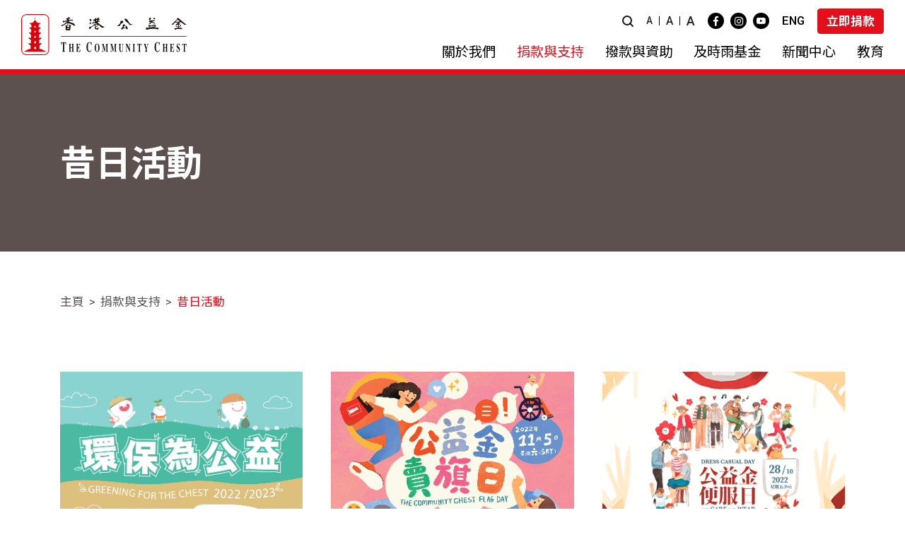

--- FILE ---
content_type: text/html; charset=UTF-8
request_url: https://www.commchest.org/tc/events?type=past&page=5
body_size: 7049
content:
<!DOCTYPE html>
<html lang="zh-Hant">
	<head>
		<meta charset="UTF-8">
		<meta http-equiv="X-UA-Compatible" content="IE=edge">
		<meta name="viewport" content="width=device-width, initial-scale=1">
		<meta name="language" content="tc">
		<meta name="copyright" content="版權公告 2025 香港公益金。版權所有，不得轉載。">
		<meta name="author" content="香港公益金">
		
		<meta name="robots" content="index, follow">
        			<title>香港公益金</title>
			<meta name="title" content="香港公益金">
			<meta name="description" content="香港公益金是一間獨立、非政府、非牟利的慈善機構，籌得之善款100%全數用於提升本港社會福利服務水準，不扣除任何行政開支。">
			<meta name="keywords" content="香港公益金,公益金,Community Chest,Community Chest Hong Kong,Charity,Charity HK,Charity Hong Kong,慈善,籌募,捐款,慈善機構,NGO,non-profit organisation,donation,NGO, NGO HK, NGO Hong Kong, 香港賽馬會, 非政府,非牟利">
		
		




<meta property="og:title" content="香港公益金">
<meta property="og:description" content="香港公益金是一間獨立、非政府、非牟利的慈善機構，籌得之善款100%全數用於提升本港社會福利服務水準，不扣除任何行政開支。">
<meta property="og:type" content="website">
<meta property="og:url" content="https://www.commchest.org/tc/events?page=5&amp;type=past">
<meta property="og:site_name" content="香港公益金">
<meta property="og:image" content="https://www.commchest.org/image/common/system/og_img.jpg">
		<link rel="icon" type="image/vnd.microsoft.icon" href="https://www.commchest.org/favicon.ico">
		<link rel="shortcut icon" type="image/vnd.microsoft.icon" href="https://www.commchest.org/favicon.ico">
		


		<link href="/vendor/fontawesome-free/css/all.min.css?v47" rel="stylesheet" type="text/css">
				<link href="/vendor/bootstrap/css/bootstrap.min.css?v47" rel="stylesheet" type="text/css">
		<link href="/css/web/ui.min.css?v47" rel="stylesheet" type="text/css">
		<link href="/css/web/site.min.css?v47" rel="stylesheet" type="text/css">

		

					<script async src="https://www.googletagmanager.com/gtag/js?id=G-9M0P6T3S23"></script>
			<script>
				window.dataLayer = window.dataLayer || [];
				function gtag(){dataLayer.push(arguments);}
				gtag('js', new Date());
				gtag('config', 'G-9M0P6T3S23');
			</script>
			
		
        			<!-- Google Tag Manager -->
<script>(function(w,d,s,l,i){w[l]=w[l]||[];w[l].push({'gtm.start':
new Date().getTime(),event:'gtm.js'});var f=d.getElementsByTagName(s)[0],
j=d.createElement(s),dl=l!='dataLayer'?'&l='+l:'';j.async=true;j.src=
'https://www.googletagmanager.com/gtm.js?id='+i+dl;f.parentNode.insertBefore(j,f);
})(window,document,'script','dataLayer','GTM-T44P499');</script>
<!-- End Google Tag Manager -->
        	</head>

	<body class="tc fundraising-events-index l" >
        <div class='lmask'></div>
			
					<!-- Google Tag Manager (noscript) -->
<noscript><iframe src="https://www.googletagmanager.com/ns.html?id=GTM-T44P499"
height="0" width="0" style="display:none;visibility:hidden"></iframe></noscript>
<!-- End Google Tag Manager (noscript) -->
		
		
<div role="banner">
    <div class="page-header">
        <div class="left-col">
            <a href="/tc/">
                <img src="/image/common/header/logo.png?v47" class="logo" alt="logo">
            </a>
        </div>
        <div class="right-col">
            <div class="top-col">
                <a href="javascript:callSearch();" class="search-btn-wrapper" role='button' aria-label="search button"><div class="search-btn" ></div></a>
                <div class="size">
                    <a href="javascript:changeFontSize('');"><div class="small" role='button' aria-label="default font size">A</div></a>
                    <div class="seperator"></div>
                    <a href="javascript:changeFontSize('l');"><div class="medium" role='button' aria-label="large font size">A</div></a>
                    <div class="seperator"></div>
                    <a href="javascript:changeFontSize('xl');"><div class="large" role='button' aria-label="extra large font size">A</div></a>
                </div>
                <div class="social-media">
                                                                        <div class="social-media-warpper">
                                <a href="https://www.facebook.com/commchestHK" target="_blank" aria-label="facebook">
                                    <div class="icon fb"><i class="fab fa-facebook-f"></i></div>
                                </a>
                            </div>
                                                                            <div class="social-media-warpper">
                                <a href="https://www.instagram.com/commchesthk/" target="_blank" aria-label="instagram" tabindex="0">
                                    <div class="icon instagram"><i class="fab fa-instagram"></i></div>
                                </a>
                            </div>
                                                                            <div class="social-media-warpper">
                                <a href="https://www.youtube.com/user/commchestHK/videos" target="_blank" aria-label="youtube" tabindex="0">
                                    <div class="icon youtube-icon"><i class="fab fa-youtube"></i></div>
                                </a>
                            </div>
                                                            </div>

                                    <a href="/en/events?type=past&amp;page=5" tabindex="0" class="language-a"><div class="language">ENG</div></a>
                


                <a href="/tc/donation/form"><div class="donate-btn">立即捐款</div></a>
                <a href="javascript:callResponsiveMenu();" class="responsive-menu-btn-a">
                    <div class="responsive-menu-btn">
                        <div class="line-container">
                            <div class="line"></div>
                            <div class="line"></div>
                            <div class="line"></div>
                        </div>
                    </div>
                </a>          
            </div>
            <div class="bottom-col">


                                
                                
                                
                                

                                                
                                
                                                                    
                                
                                
                                
                <div class="menu-item-wrapper" tabindex="0" role="button" onclick="window.location.href = '/tc/about-us/our-mission';">
                    <div class="menu-item  ">關於我們</div>                     <div class="dropdown-content">
                        <a href="/tc/about-us/our-mission" tabindex="0" class="">使命與角色</a>                          <a href="/tc/about-us/our-story" tabindex="0" class="">我們的故事</a>
                        <a href="/tc/about-us/milestones" tabindex="0" class="">公益里程</a>
                        <a href="/tc/about-us/our-structure" tabindex="0" class="">架構</a>
                        <a href="/tc/contact-us" tabindex="0" class="">聯絡我們</a>
                        <a href="/tc/faq" tabindex="0" class="">常見問題</a>
                                            </div>
                </div>

                <div class="menu-item-wrapper" tabindex="0" role="button" onclick="window.location.href = '/tc/giving-and-support';">
                    <div class="menu-item active ">捐款與支持</div>
                    <div class="dropdown-content">
                        <a class="heading " href="/tc/events-landing">籌募活動</a>
                        
                        <a href="/tc/events" tabindex="0" class="level2 ">最新活動</a>
                        <a href="/tc/events?type=past" tabindex="0" class="level2 active">昔日活動</a>
                        <a href="/tc/events?type=calendar" tabindex="0" class="level2 ">活動時間表</a>
                        <a href="/tc/fundraising/donation-methods" class="heading " >捐款方法</a>
                        <a href="/tc/donation/form" tabindex="0" class="level2 ">網上捐款</a>
                        <a href="/tc/fundraising/monthly-donation" tabindex="0" class="level2 ">每月捐款</a>
                        <a href="/tc/fundraising/other-donation-channels" tabindex="0" class="level2 ">其他捐款方式</a>
                        <a href="/tc/corporate-volunteer-matching-scheme" class=" " tabindex="0" >企業義工配對計劃</a>
                        
                                            </div>
                </div>

                <div class="menu-item-wrapper" tabindex="0" role="button" onclick="window.location.href = '/tc/page/allocation-process';">
                                    <div class="menu-item   ">撥款與資助</div>
                    <div class="dropdown-content">
                        
                        <a href="/tc/page/allocation-process" tabindex="0" class="">撥款策略及程序</a>
                        <a href="/tc/page/current-year-allocations" tabindex="0" class="">本年度撥款</a>
                        
                        <a href="/tc/funding-allocations/member-agencies" tabindex="0" class="">會員機構</a>

                        <a href="/tc/funding-allocations/services-and-projects" tabindex="0" class=" ">資助服務</a>
                        <a href="/tc/funding-allocations/videos" tabindex="0" class="">服務透視</a>
                                                    <a href="/tc/page/member-agency-corner" tabindex="0" class="">會員機構專區</a>
                                            </div>
                </div>

                <div class="menu-item-wrapper" tabindex="0" role="button" onclick="window.location.href = '/tc/page/rainbow-fund-introduction';">
                    <div class="menu-item   ">及時雨基金</div>
                    <div class="dropdown-content">
                                                <a href="/tc/page/rainbow-fund-introduction" tabindex="0" class="">基金簡介</a>
                        <a href="/tc/rainbow-fund/assessment-centres" tabindex="0" class="">批核中心</a>
                        <a href="/tc/rainbow-fund/beneficiaries" tabindex="0" class="">受助個案</a>
                                                                        <a href="/tc/page/medical-assistance-fund" tabindex="0" class="">醫療援助基金</a>
                                                <a href="https://www.commchest.org/rainbowfund/chi/syslogin.asp" tabindex="0">系統登入</a>
                                                                                            </div>
                </div>

                <div class="menu-item-wrapper" tabindex="0" role="button" onclick="window.location.href = '/tc/news/press-release';">
                    <div class="menu-item  ">新聞中心</div>
                    <div class="dropdown-content">
                        <a href="/tc/news/press-release" tabindex="0" class="">新聞稿</a>
                        <a href="/tc/news/annual-reports">刊物</a>
                        <a href="/tc/news/annual-reports" tabindex="0" class="level2 ">年報</a>
                        <a href="/tc/news/camnpaign-reports" tabindex="0" class="level2 ">籌募年報</a>
                        <a href="/tc/news/newsletters" tabindex="0" class="level2 ">公益金通訊</a>
                        <a href="/tc/news/corporate-resource" tabindex="0" class="">影音廊</a>
                                            </div>
                </div>          

                <div class="menu-item-wrapper" tabindex="0" role="button" onclick="window.location.href = '/tc/education';">
                    <div class="menu-item  ">教育</div>
                    <div class="dropdown-content">
                        <a href="/tc/education/school-visit" tabindex="0" class="">學校講座</a>
                        <a href="/tc/education/learning-resource" tabindex="0" class="">學習資源</a>
                                            </div>
                </div>     

                            </div>
        </div>
    </div>
</div>


<div class="search-toggle-layer"></div>
<div class="menu-toggle-layer"></div>
<div class="responsive-menu">
	<a href="javascript:closeResponsiveMenu();" class="header-close"></a>
	<div class="menu-container">
		
                
        <div class="responsive-menu-item sub-root ">             <a href="javascript:void(0);" >關於我們</a>             <div role="button" tabindex="0" aria-label="expend menu"  aria-expanded="false" class="arrow "></div>         </div>
		<div class="sub-menu-container " >             <a href="/tc/about-us/our-mission"><div class="responsive-menu-item sub-menu  ">使命與角色</div></a>            <a href="/tc/about-us/our-story"><div class="responsive-menu-item sub-menu  ">我們的故事</div></a>
            <a href="/tc/about-us/milestones"><div class="responsive-menu-item sub-menu  ">公益里程</div></a>
            <a href="/tc/about-us/our-structure"><div class="responsive-menu-item sub-menu  ">架構</div></a>
            <a href="/tc/contact-us"><div class="responsive-menu-item sub-menu  ">聯絡我們</div></a>
            <a href="/tc/faq"><div class="responsive-menu-item sub-menu  ">常見問題</div></a>
            		</div>


                                    
        <div class="responsive-menu-item sub-root active">             <a href="javascript:void(0);" style="display:block;">捐款與支持</a>             <div role="button" tabindex="0" aria-label="expend menu"  aria-expanded="false" class="arrow on"></div>         </div>
		<div class="sub-menu-container active" style="display:block;">             <a href="/tc/events-landing"><div class="responsive-menu-item sub-menu ">籌募活動</div></a>
            
            <a href="/tc/events"><div class="responsive-menu-item sub-menu level2 ">最新活動</div></a>
            <a href="/tc/events?type=past"><div class="responsive-menu-item sub-menu level2 active">昔日活動</div></a>
            <a href="/tc/events?type=calendar"><div class="responsive-menu-item sub-menu level2 ">活動時間表</div></a>
            <a href="/tc/fundraising/donation-methods"><div class="responsive-menu-item sub-menu ">捐款方法</div></a>
            
            <a href="/tc/donation/form"><div class="responsive-menu-item sub-menu level2 ">網上捐款</div></a>
            <a href="/tc/fundraising/monthly-donation"><div class="responsive-menu-item sub-menu level2 ">每月捐款</div></a>
            <a href="/tc/fundraising/other-donation-channels"><div class="responsive-menu-item sub-menu level2 ">其他捐款方式</div></a>
            <a href="/tc/corporate-volunteer-matching-scheme"><div class="responsive-menu-item sub-menu ">企業義工配對計劃</div></a>
            		</div>

                
        <div class="responsive-menu-item sub-root ">             <a href="javascript:void(0);"  >撥款與資助</a>             <div role="button" tabindex="0" aria-label="expend menu"  aria-expanded="false" class="arrow "></div>         </div>
		<div class="sub-menu-container " >             
            <a href="/tc/page/allocation-process"><div class="responsive-menu-item sub-menu ">撥款策略及程序</div></a>
            <a href="/tc/page/current-year-allocations"><div class="responsive-menu-item sub-menu ">本年度撥款</div></a>
            
            <a href="/tc/funding-allocations/member-agencies"><div class="responsive-menu-item sub-menu ">會員機構</div></a>
            <a href="/tc/funding-allocations/services-and-projects"><div class="responsive-menu-item sub-menu  ">資助服務</div></a>
            <a href="/tc/funding-allocations/videos"><div class="responsive-menu-item sub-menu ">服務透視</div></a>
            
                            <a href="/tc/page/member-agency-corner"><div class="responsive-menu-item sub-menu ">會員機構專區</div></a>
            		</div>

                
        <div class="responsive-menu-item sub-root ">             <a href="javascript:void(0);" >及時雨基金</a>             <div role="button" tabindex="0" aria-label="expend menu"  aria-expanded="false" class="arrow "></div>         </div>
		<div class="sub-menu-container " >                         <a href="/tc/page/rainbow-fund-introduction"><div class="responsive-menu-item sub-menu ">基金簡介</div></a>
            <a href="/tc/rainbow-fund/assessment-centres"><div class="responsive-menu-item sub-menu ">批核中心</div></a>
            <a href="/tc/rainbow-fund/beneficiaries"><div class="responsive-menu-item sub-menu ">受助個案</div></a>
                                    <a href="/tc/page/medical-assistance-fund"><div class="responsive-menu-item sub-menu ">醫療援助基金</div></a>
            <a href="https://www.commchest.org/rainbowfund/chi/syslogin.asp" target="_blank"><div class="responsive-menu-item sub-menu">系統登入</div></a>
            		</div>

                
        <div class="responsive-menu-item sub-root ">             <a href="javascript:void(0);" >新聞中心</a>             <div role="button" tabindex="0" aria-label="expend menu"  aria-expanded="false" class="arrow "></div>         </div>
		<div class="sub-menu-container " >             <a href="/tc/news/press-release"><div class="responsive-menu-item sub-menu ">新聞稿</div></a>

            <a href="javascript:void(0);"><div class="responsive-menu-item sub-menu">刊物</div></a>
            

            <a href="/tc/news/annual-reports"><div class="responsive-menu-item sub-menu level2 ">年報</div></a>
            <a href="/tc/news/camnpaign-reports"><div class="responsive-menu-item sub-menu level2 ">籌募年報</div></a>
            <a href="/tc/news/newsletters"><div class="responsive-menu-item sub-menu level2 ">公益金通訊</div></a>
            <a href="/tc/news/corporate-resource"><div class="responsive-menu-item sub-menu ">影音廊</div></a>
            		</div>

                
        <div class="responsive-menu-item sub-root ">             <a href="javascript:void(0);" >教育</a>             <div role="button" tabindex="0" aria-label="expend menu"  aria-expanded="false" class="arrow "></div>         </div>
		<div class="sub-menu-container " >             <a href="/tc/education/school-visit"><div class="responsive-menu-item sub-menu ">學校講座</div></a>
            <a href="/tc/education/learning-resource"><div class="responsive-menu-item sub-menu ">學習資源</div></a>
            		</div>

         	</div>
        <div class="search-container">
        <input type="text" class="search-textbox" aria-label="Search" name="keyword">
        <button class="search-submit-btn" role='button' aria-label="Submit Search"><i class="fas fa-search"></i></button>
    </div>
    <div class="size">
        <a href="javascript:changeFontSize('');"><div class="small" role='button' aria-label="default font size">A</div></a>
        <div class="seperator"></div>
        <a href="javascript:changeFontSize('l');"><div class="medium" role='button' aria-label="large font size">A</div></a>
        <div class="seperator"></div>
        <a href="javascript:changeFontSize('xl');"><div class="large" role='button' aria-label="extra-large font size">A</div></a>
    </div>
    <div class="social-media">
                                    <div class="social-media-warpper">
                    <a href="https://www.facebook.com/commchestHK" target="_blank" aria-label="facebook" tabindex="0">
                        <div class="icon fb"><i class="fab fa-facebook-f"></i></div>
                    </a>
                </div>
                                        <div class="social-media-warpper">
                    <a href="https://www.instagram.com/commchesthk/" target="_blank" aria-label="instagram" tabindex="0">
                        <div class="icon instagram"><i class="fab fa-instagram"></i></div>
                    </a>
                </div>
                                        <div class="social-media-warpper">
                    <a href="https://www.youtube.com/user/commchestHK/videos" target="_blank" aria-label="youtube" tabindex="0">
                        <div class="icon youtube-icon"><i class="fab fa-youtube"></i></div>
                    </a>
                </div>
                        </div>

            <a href="/en/events?type=past&amp;page=5" tabindex="0" class="language-a"><div class="language">ENG</div></a>
    </div>



<div class="search-div">
    <div class="search-close search-toggle" role='button' tabindex="-1" aria-label="Close Search windows"></div>
    <div class="search-header">
        <form method="get" action="/tc/search">
            <div class="logo-container"></div>
            <div class="search-textbox-container">
                <div class="search-wrapper">
                    <div class="search-textbox">
                        <input class="search-toggle" type="text" tabindex="-1" aria-label="搜尋文字" id="search" placeholder="搜尋" name="q">
                    </div>
                                        <div class="search-btn-container">
                        <button class="search-btn search-toggle"  tabindex="-1" type="submit" aria-label="搜尋按鈕"></button>
                    </div>
                </div>
            </div>
        </form>
    </div>
</div>
		<div role="main" class="whole-content-wrapper">
			
    <h1 class="hidden-h1">最新活動</h1>
            <section class="common-banner-box-no-bg"><div class="container">昔日活動</div></section>
    
    <div class="container">
        <section class="common-breadcrumb">
                            <a href="/tc/">主頁</a><a href="/tc/giving-and-support">捐款與支持</a><a style="cursor:text;">昔日活動</a>
                    </section>
        <section class="section-fundraising-events-index common-padding">
            
            <div class="row box-container">

                                                                                                    <div class="box col-md-6 col-lg-4">
                                                        <a href="/tc/event/greening-for-the-chest-2022-2023?type=past&amp;page=5">
                                <div class="cover" data-ratio='0.829'>
                                                                        <div class="bg" role='img' aria-label="box-title1" style="background-image: url('/upload/event/31c197a9ddd911a4702aa0bdea622325.jpeg?v47')"></div>
                                    <div class="layer"></div>
                                    <div class="play-btn"></div>
                                </div>
                            </a>
                            <div class="desc">
                                <div class="title" id="box-title1">環保為公益 2022/2023</div>
                                <div class="date-and-learn-more">
                                    <div class="left-col">10/2022 - 3/2023</div>
                                    <div class="right-col">
                                        <a href="/tc/event/greening-for-the-chest-2022-2023?type=past&amp;page=5">
                                            <div class="learn-more-btn">了解更多</div>
                                        </a>
                                    </div>
                                </div>
                            </div>
                        </div>
                                                                                                        <div class="box col-md-6 col-lg-4">
                                                        <a href="/tc/event/fd2022?type=past&amp;page=5">
                                <div class="cover" data-ratio='0.829'>
                                                                        <div class="bg" role='img' aria-label="box-title2" style="background-image: url('/upload/event/05cbdba421f4ea39a9f24da42aeae25d.png?v47')"></div>
                                    <div class="layer"></div>
                                    <div class="play-btn"></div>
                                </div>
                            </a>
                            <div class="desc">
                                <div class="title" id="box-title2">公益金賣旗日2022</div>
                                <div class="date-and-learn-more">
                                    <div class="left-col">2022-11-05</div>
                                    <div class="right-col">
                                        <a href="/tc/event/fd2022?type=past&amp;page=5">
                                            <div class="learn-more-btn">了解更多</div>
                                        </a>
                                    </div>
                                </div>
                            </div>
                        </div>
                                                                                                        <div class="box col-md-6 col-lg-4">
                                                        <a href="/tc/event/dcd2022?type=past&amp;page=5">
                                <div class="cover" data-ratio='0.829'>
                                                                        <div class="bg" role='img' aria-label="box-title3" style="background-image: url('/upload/event/b50906e91dd1e6469ce0d0f80421d60b.png?v47')"></div>
                                    <div class="layer"></div>
                                    <div class="play-btn"></div>
                                </div>
                            </a>
                            <div class="desc">
                                <div class="title" id="box-title3">公益金便服日2022</div>
                                <div class="date-and-learn-more">
                                    <div class="left-col">2022-10-28</div>
                                    <div class="right-col">
                                        <a href="/tc/event/dcd2022?type=past&amp;page=5">
                                            <div class="learn-more-btn">了解更多</div>
                                        </a>
                                    </div>
                                </div>
                            </div>
                        </div>
                                                                                                        <div class="box col-md-6 col-lg-4">
                                                        <a href="/tc/event/mooncake2022?type=past&amp;page=5">
                                <div class="cover" data-ratio='0.829'>
                                                                        <div class="bg" role='img' aria-label="box-title4" style="background-image: url('/upload/event/d1d6e159e9e77291f9e7f7c9d2e570a7.jpeg?v47')"></div>
                                    <div class="layer"></div>
                                    <div class="play-btn"></div>
                                </div>
                            </a>
                            <div class="desc">
                                <div class="title" id="box-title4">公益月餅 2022</div>
                                <div class="date-and-learn-more">
                                    <div class="left-col">2022-06</div>
                                    <div class="right-col">
                                        <a href="/tc/event/mooncake2022?type=past&amp;page=5">
                                            <div class="learn-more-btn">了解更多</div>
                                        </a>
                                    </div>
                                </div>
                            </div>
                        </div>
                                                                                                        <div class="box col-md-6 col-lg-4">
                                                        <a href="/tc/event/skip-lunch-day-2022?type=past&amp;page=5">
                                <div class="cover" data-ratio='0.829'>
                                                                        <div class="bg" role='img' aria-label="box-title5" style="background-image: url('/upload/event/ace10889a453bedfa1b9fbd7740827d208331ef3.jpeg?v47')"></div>
                                    <div class="layer"></div>
                                    <div class="play-btn"></div>
                                </div>
                            </a>
                            <div class="desc">
                                <div class="title" id="box-title5">公益行善「折」食日 2022</div>
                                <div class="date-and-learn-more">
                                    <div class="left-col">2022-03-18</div>
                                    <div class="right-col">
                                        <a href="/tc/event/skip-lunch-day-2022?type=past&amp;page=5">
                                            <div class="learn-more-btn">了解更多</div>
                                        </a>
                                    </div>
                                </div>
                            </div>
                        </div>
                                                                                                        <div class="box col-md-6 col-lg-4">
                                                        <a href="/tc/event/the-community-chest-bea-charity-golf-day-2022?type=past&amp;page=5">
                                <div class="cover" data-ratio='0.829'>
                                                                        <div class="bg" role='img' aria-label="box-title6" style="background-image: url('/upload/event/de83e3c9c4586d0eb4305c862bedb05e898c08d3.jpeg?v47')"></div>
                                    <div class="layer"></div>
                                    <div class="play-btn"></div>
                                </div>
                            </a>
                            <div class="desc">
                                <div class="title" id="box-title6">公益金東亞慈善高爾夫球賽2022</div>
                                <div class="date-and-learn-more">
                                    <div class="left-col">2022-09-08</div>
                                    <div class="right-col">
                                        <a href="/tc/event/the-community-chest-bea-charity-golf-day-2022?type=past&amp;page=5">
                                            <div class="learn-more-btn">了解更多</div>
                                        </a>
                                    </div>
                                </div>
                            </div>
                        </div>
                                                                                                        <div class="box col-md-6 col-lg-4">
                                                        <a href="/tc/event/the-community-chest-virtual-walk-for-millions-2021-2022?type=past&amp;page=5">
                                <div class="cover" data-ratio='0.829'>
                                                                        <div class="bg" role='img' aria-label="box-title7" style="background-image: url('/upload/event/fa519086da2c624d9ff07c8036b6baa895cad0ac.jpeg?v47')"></div>
                                    <div class="layer"></div>
                                    <div class="play-btn"></div>
                                </div>
                            </a>
                            <div class="desc">
                                <div class="title" id="box-title7">2021/2022年度公益金線上百萬行</div>
                                <div class="date-and-learn-more">
                                    <div class="left-col">2022-01-09 - 2022-01-23</div>
                                    <div class="right-col">
                                        <a href="/tc/event/the-community-chest-virtual-walk-for-millions-2021-2022?type=past&amp;page=5">
                                            <div class="learn-more-btn">了解更多</div>
                                        </a>
                                    </div>
                                </div>
                            </div>
                        </div>
                                                                                                        <div class="box col-md-6 col-lg-4">
                                                        <a href="/tc/event/greening-for-the-chest-2021-2022?type=past&amp;page=5">
                                <div class="cover" data-ratio='0.829'>
                                                                        <div class="bg" role='img' aria-label="box-title8" style="background-image: url('/upload/event/732c387ffef9756903fef4b80de013d3.png?v47')"></div>
                                    <div class="layer"></div>
                                    <div class="play-btn"></div>
                                </div>
                            </a>
                            <div class="desc">
                                <div class="title" id="box-title8">環保為公益 2021-2022</div>
                                <div class="date-and-learn-more">
                                    <div class="left-col">2021-09 - 2022-03</div>
                                    <div class="right-col">
                                        <a href="/tc/event/greening-for-the-chest-2021-2022?type=past&amp;page=5">
                                            <div class="learn-more-btn">了解更多</div>
                                        </a>
                                    </div>
                                </div>
                            </div>
                        </div>
                                                                                                        <div class="box col-md-6 col-lg-4">
                                                        <a href="/tc/event/love-teeth-day-2021-2022?type=past&amp;page=5">
                                <div class="cover" data-ratio='0.829'>
                                                                        <div class="bg" role='img' aria-label="box-title9" style="background-image: url('/upload/event/db46408be7b4f035c1fb007d5eb4f9770340b4ad.png?v47')"></div>
                                    <div class="layer"></div>
                                    <div class="play-btn"></div>
                                </div>
                            </a>
                            <div class="desc">
                                <div class="title" id="box-title9">公益愛牙日 2021 / 2022</div>
                                <div class="date-and-learn-more">
                                    <div class="left-col">2021-12-10</div>
                                    <div class="right-col">
                                        <a href="/tc/event/love-teeth-day-2021-2022?type=past&amp;page=5">
                                            <div class="learn-more-btn">了解更多</div>
                                        </a>
                                    </div>
                                </div>
                            </div>
                        </div>
                                                                            
                                                                                                                                                                                                
                                                                                                                                                                                                                                                            
                                                                                                                                                                                                                                                            
                                                                                                                                                                                                                                                            
                                                                        </div>

            <div class="paging">
            <a href="/tc/events?type=past&amp;page=4" aria-label="上一頁">
            <div class="previous"></div>
        </a>
                <a href="/tc/events?type=past&amp;page=1">
            <div class="page mobile-page-hide">1</div>         </a>
        

                    <a href="/tc/events?type=past&amp;page=2">
            <div class="page  ">2</div>
        </a>
            <a href="/tc/events?type=past&amp;page=3">
            <div class="page  ">3</div>
        </a>
            <a href="/tc/events?type=past&amp;page=4">
            <div class="page  ">4</div>
        </a>
            <a href="/tc/events?type=past&amp;page=5">
            <div class="page active ">5</div>
        </a>
            <a href="/tc/events?type=past&amp;page=6">
            <div class="page  ">6</div>
        </a>
            <a href="/tc/events?type=past&amp;page=7">
            <div class="page  ">7</div>
        </a>
    
                    <a href="/tc/events?type=past&amp;page=6" aria-label="下一頁">
            <div class="next"></div>
        </a>
    </div>

<div class="paging mobile">
            <a href="/tc/events?type=past&amp;page=4" aria-label="上一頁">
            <div class="previous"></div>
        </a>
                <a href="/tc/events?type=past&amp;page=1">
            <div class="page mobile-page-hide">1</div>         </a>
                <a href="/tc/events?type=past&amp;page=3">
            <div class="dotdotdot">...</div>
        </a>
    

                    <a href="/tc/events?type=past&amp;page=4">
            <div class="page  ">4</div>
        </a>
            <a href="/tc/events?type=past&amp;page=5">
            <div class="page active ">5</div>
        </a>
            <a href="/tc/events?type=past&amp;page=6">
            <div class="page  ">6</div>
        </a>
    
                <a href="/tc/events?type=past&amp;page=7">
            <div class="page">7</div>
        </a>
                <a href="/tc/events?type=past&amp;page=6" aria-label="下一頁">
            <div class="next"></div>
        </a>
    </div>        </section>
    </div>

		</div>

		<div class="page-footer" role="contentinfo">
        <div class="top-col">
        <div class="container">
            <div class="left-col">
                <div class="inner-left-col">
                    <div class="row1">
                        <div class="column">
                            <div class="box">
                                                                <div class="title"><a href="/tc/about-us/our-mission">關於我們</a></div>
                                <div class="title"><a href="/tc/giving-and-support">捐款與支持</a></div>
                                <div class="title"><a href="/tc/page/allocation-process">撥款與資助</a></div>
                                <div class="title"><a href="/tc/page/rainbow-fund-introduction">及時雨基金</a></div>
                                <div class="title"><a href="/tc/news/press-release">新聞中心</a></div>
                                <div class="title"><a href="/tc/education">教育</a></div>
                                                            </div>
                        </div>
                    </div>
                                    </div>
                <div class="inner-right-col">
                    <div class="column">
                        <div class="box">
                            <div class="title">香港公益金</div>
                            <div class="box-address">
                                香港灣仔<br>
告士打道39號<br>
夏慤大廈18樓1805室<br>

                            </div>
                            <div class="box-address">
                                <b>電話：</b> <a href="tel:85225996111">(852) 2599 6111</a><br>
<b>傳真：</b> <a href="fax:85225061201">(852) 2506 1201</a><br>
<b>電郵：</b> <a href="mailto:chest@commchest.org">chest@commchest.org</a>

                            </div>
                                                        <div class="social-media">
                                                                <div class="social-media-warpper">
                                    <a href="https://www.facebook.com/commchestHK" target="_blank" aria-label="facebook">
                                        <div class="icon fb"><i class="fab fa-facebook-f"></i></div>
                                    </a>
                                </div>
                                                                                                <div class="social-media-warpper">
                                    <a href="https://www.instagram.com/commchesthk/" target="_blank" aria-label="instagram" tabindex="0">
                                        <div class="icon instagram"></div>
                                    </a>
                                </div>
                                                                                                <div class="social-media-warpper">
                                    <a href="https://www.youtube.com/user/commchestHK/videos" target="_blank" aria-label="youtube" tabindex="0">
                                        <div class="icon youtube-icon"><i class="fab fa-youtube"></i></div>
                                    </a>
                                </div>
                                                            </div>
                                                    </div>
                    </div>
                </div>
            </div>

            <div class="right-col">
                <section class="footer-subscribe">
                    <div class="bg" style="background-image: url('/image/common/home/subscribe_bg.jpg?v47')"></div>
                    <div class="layer"></div>
                    <div>
                        <div class="subscribe-section-title">立即訂閲，接收最新公益金的資訊</div>
                        <form id="subscribe-form" method="post" action="/api/v1/subscribe">
                            <input id="csrf-subscribe" type="hidden" name="_csrf" value="qzgQ49DkdssHtB5xf4HZhpZlbG4D7I3W0lB4djA0sNk">
                            <div class="form-row">
                                <div class="form-group col-md-4">
                                    <input type="text" class="form-control" id="input-subscribe-lastName" name="lastName" aria-label="姓氏*" placeholder="姓氏*" required>
                                </div>
                                <div class="form-group col-md-8">
                                    <input type="text" class="form-control" id="input-subscribe-firstName" name="firstName" aria-label="名字*" placeholder="名字*" required>
                                </div>
                            </div>
                            <div class="form-row">
                                <div class="form-group col-12">
                                    <input type="text" class="form-control" id="input-subscribe-email"  name="email" aria-label="電郵*" placeholder="電郵*" required>
                                </div>
                            </div>
                            <div class="form-row">
                                <div class="form-group col-12">
                                    <div class="custom-control custom-checkbox agree-terms-row">
                                        <input type="checkbox" class="custom-control-input" id="input-subscribe-agree-terms" required>
                                        <label class="custom-control-label custom-checkbox-label agree-terms-label" tabindex="0" for="input-subscribe-agree-terms">
                                            我已閱讀並接受了公益金的<a href="/tc/page/privacy-policy">私隱政策</a>。
                                        </label>
                                        
                                    </div>
                                </div>
                            </div>
                            <button type="button" id="btn-subscribe" class="red-border-btn">訂閱</button>
                        </form>
                    </div>
                </section>
            </div>
        </div>
    </div>
    <div class="bottom-col">
        <div class="container">
            <div class="left-col">
                <a href="/tc/page/disclaimer">免責聲明</a>
                <div class="seperator"></div>
                <a href="/tc/page/privacy-policy">私隱政策</a>
                <div class="seperator"></div>
                <a href="/tc/sitemap">網站地圖</a>
                <div class="seperator"></div>
                <a href="/tc/contact-us">聯絡我們</a>                   
            </div>
            <div class="right-col"> © 香港公益金 - 版權所有，不得轉載。</div>
        </div>
    </div>
    <a href="javascript:void(0);" onclick="toTop();" class="to-top-wrapper" aria-label="scroll to top" role="button"><div class="to-top"></div></a>
</div>


		<script src="/vendor/jquery/jquery.min.js?v47"></script>
		<script src="/vendor/bootstrap/js/bootstrap.bundle.min.js?v47"></script>
						<script src="/vendor/jquery-easing/jquery.easing.min.js?v47"></script>
		<script src="/vendor/axios/axios.min.js?v47"></script>
		<script src="/js/web/function.js?v47"></script>
		<script src="/vendor/focus-within-polyfill/focus-within-polyfill.js?v47"></script>		<script type='text/javascript' src='https://platform-api.sharethis.com/js/sharethis.js#property=64927314940f820012547e27&product=inline-share-buttons' async='async'></script>
		<script>
			var locale = "tc";
		</script>

					<script>
	var subscribeErrorEmail = "請填寫正確的電郵地址。",
		subscribeErrorAgreeTern = "請閱讀並接受我們的私隱政策。",
		subscribeErrorFirstName = "請填寫名字。",
		subscribeErrorLastName = "請填寫姓氏。",
		apiSubscribe = "/api/v1/subscribe";
</script>		
		<script>
            var apiFontSize = "https://www.commchest.org/api/v1/session/font-size";
		</script>

		    <script>

    $(function(){

    });

    </script>
		<script src="/js/core/Validator.js?v47"></script>
		<script src="/js/web/BaseController.js?v47"></script>
				<script id="js-run" src="/js/web/run.js?v47" data-task="BaseController" data-locale="tc"></script>
		
					</body>
</html>

--- FILE ---
content_type: text/css
request_url: https://www.commchest.org/css/web/ui.min.css?v47
body_size: 76591
content:
@import"https://fonts.googleapis.com/css2?family=Noto+Sans+TC:wght@300;400;500;700;800&family=Roboto:wght@300;400;500;700;800&display=swap";@import"https://fonts.googleapis.com/css2?family=Arapey&display=swap";@-webkit-keyframes anim-rotate{0%{-webkit-transform:rotate(0deg);-moz-transform:rotate(0deg);-ms-transform:rotate(0deg);-o-transform:rotate(0deg)}100%{-webkit-transform:rotate(360deg);-moz-transform:rotate(360deg);-ms-transform:rotate(360deg);-o-transform:rotate(360deg)}}@keyframes anim-rotate{0%{-webkit-transform:rotate(0deg);-moz-transform:rotate(0deg);-ms-transform:rotate(0deg);-o-transform:rotate(0deg)}100%{-webkit-transform:rotate(360deg);-moz-transform:rotate(360deg);-ms-transform:rotate(360deg);-o-transform:rotate(360deg)}}.container-vm{width:100%;height:100%;display:table;table-layout:fixed;position:relative}.container-vm-box{display:table-cell;vertical-align:middle}.container-vb{width:100%;height:100%;display:table;table-layout:fixed;position:relative}.container-vb-box{display:table-cell;vertical-align:bottom}.img-responsive-center{margin-left:auto;margin-right:auto}.form-group-inline .checkbox,.form-group-inline .radio{display:inline-block;margin-right:15px}body{font-family:"Roboto","Noto Sans TC",sans-serif;-webkit-text-size-adjust:none;font-size:110%}body a:active{text-decoration:none}body a:hover,body a:focus,body a:active{outline:none}body form button{-webkit-transition:.3s all;-moz-transition:.3s all;-ms-transition:.3s all;-o-transition:.3s all;box-shadow:none;border:0;outline:0;cursor:pointer}body form button:hover,body form button:focus,body form button:active{outline:0}body.l{font-size:120%}body.xl{font-size:130%}.ck-box p,.ck-box li,.ck-box label,.ck-box table,.ck-box h1,.ck-box h2,.ck-box h3,.ck-box h4,.ck-box h5,.ck-box h6{line-height:1.8}@media(max-width: 575px){.ck-box blockquote{font-size:13px}}@media(min-width: 576px)and (max-width: 767px){.ck-box blockquote{font-size:14px}}@media(min-width: 768px)and (max-width: 991px){.ck-box blockquote{font-size:15px}}@media(min-width: 992px)and (max-width: 1199px){.ck-box blockquote{font-size:17px}}@media(min-width: 1200px)and (max-width: 1549px){.ck-box blockquote{font-size:18px}}@media(min-width: 1550px){.ck-box blockquote{font-size:18px}}.ck-box a{color:#e2101a;text-decoration:underline}.ck-box img{max-width:100%;height:auto !important}.ck-box img[float=left]{max-width:calc(50% - 15px);width:calc(50% - 15px) !important;height:auto !important;margin-right:15px;margin-bottom:15px}@media(max-width: 575px){.section-main p,.section-main li,.section-main label,.section-main table{font-size:10px}}@media(min-width: 576px)and (max-width: 767px){.section-main p,.section-main li,.section-main label,.section-main table{font-size:11px}}@media(min-width: 768px)and (max-width: 991px){.section-main p,.section-main li,.section-main label,.section-main table{font-size:12px}}@media(min-width: 992px)and (max-width: 1199px){.section-main p,.section-main li,.section-main label,.section-main table{font-size:13px}}@media(min-width: 1200px)and (max-width: 1549px){.section-main p,.section-main li,.section-main label,.section-main table{font-size:14px}}@media(min-width: 1550px){.section-main p,.section-main li,.section-main label,.section-main table{font-size:14px}}.section-main h1{margin-bottom:25px}@media(max-width: 575px){.section-main h1{font-size:36px}}@media(min-width: 576px)and (max-width: 767px){.section-main h1{font-size:39px}}@media(min-width: 768px)and (max-width: 991px){.section-main h1{font-size:42px}}@media(min-width: 992px)and (max-width: 1199px){.section-main h1{font-size:46px}}@media(min-width: 1200px)and (max-width: 1549px){.section-main h1{font-size:50px}}@media(min-width: 1550px){.section-main h1{font-size:50px}}@media(max-width: 575px){.section-main h2{font-size:30px}}@media(min-width: 576px)and (max-width: 767px){.section-main h2{font-size:33px}}@media(min-width: 768px)and (max-width: 991px){.section-main h2{font-size:36px}}@media(min-width: 992px)and (max-width: 1199px){.section-main h2{font-size:39px}}@media(min-width: 1200px)and (max-width: 1549px){.section-main h2{font-size:42px}}@media(min-width: 1550px){.section-main h2{font-size:42px}}@media(max-width: 575px){.section-main h3{font-size:23px}}@media(min-width: 576px)and (max-width: 767px){.section-main h3{font-size:25px}}@media(min-width: 768px)and (max-width: 991px){.section-main h3{font-size:27px}}@media(min-width: 992px)and (max-width: 1199px){.section-main h3{font-size:29px}}@media(min-width: 1200px)and (max-width: 1549px){.section-main h3{font-size:32px}}@media(min-width: 1550px){.section-main h3{font-size:32px}}@media(max-width: 575px){.section-main h4{font-size:17px}}@media(min-width: 576px)and (max-width: 767px){.section-main h4{font-size:19px}}@media(min-width: 768px)and (max-width: 991px){.section-main h4{font-size:20px}}@media(min-width: 992px)and (max-width: 1199px){.section-main h4{font-size:22px}}@media(min-width: 1200px)and (max-width: 1549px){.section-main h4{font-size:24px}}@media(min-width: 1550px){.section-main h4{font-size:24px}}@media(max-width: 575px){.section-main h5{font-size:13px}}@media(min-width: 576px)and (max-width: 767px){.section-main h5{font-size:14px}}@media(min-width: 768px)and (max-width: 991px){.section-main h5{font-size:15px}}@media(min-width: 992px)and (max-width: 1199px){.section-main h5{font-size:17px}}@media(min-width: 1200px)and (max-width: 1549px){.section-main h5{font-size:18px}}@media(min-width: 1550px){.section-main h5{font-size:18px}}@media(max-width: 575px){.section-main h6{font-size:11px}}@media(min-width: 576px)and (max-width: 767px){.section-main h6{font-size:12px}}@media(min-width: 768px)and (max-width: 991px){.section-main h6{font-size:14px}}@media(min-width: 992px)and (max-width: 1199px){.section-main h6{font-size:15px}}@media(min-width: 1200px)and (max-width: 1549px){.section-main h6{font-size:16px}}@media(min-width: 1550px){.section-main h6{font-size:16px}}.section-padding{padding:75px 0}@media(min-width: 1200px)and (max-width: 1549px){.section-padding{padding:70px 0}}@media(min-width: 992px)and (max-width: 1199px){.section-padding{padding:55px 0}}@media(min-width: 768px)and (max-width: 991px){.section-padding{padding:45px 0}}@media(min-width: 576px)and (max-width: 767px){.section-padding{padding:35px 0}}@media(max-width: 575px){.section-padding{padding:30px 0}}@media(min-width: 1550px){.container-xl{max-width:1520px}}@media(min-width: 1550px){.container-xxl{max-width:1520px !important}}.btn-theme{display:inline-block;min-width:138px;text-align:center;background-color:#0a85c9;color:#fff;font-weight:900;padding:.8em .6em;-webkit-transition:.3s all;-moz-transition:.3s all;-ms-transition:.3s all;-o-transition:.3s all}@media(min-width: 1550px),(min-width: 1200px)and (max-width: 1549px){.btn-theme{font-size:.875em}}@media(min-width: 992px)and (max-width: 1199px),(min-width: 768px)and (max-width: 991px){.btn-theme{font-size:.75em}}@media(min-width: 576px)and (max-width: 767px),(max-width: 575px){.btn-theme{font-size:.625em}}.btn-theme:hover,.btn-theme:focus,.btn-theme:active{box-shadow:0 3px 6px rgba(0,0,0,.16),0 3px 6px rgba(0,0,0,.23);-webkit-transform:translateY(-4px);-moz-transform:translateY(-4px);-ms-transform:translateY(-4px);-o-transform:translateY(-4px)}.btn-theme:hover,.btn-theme:focus,.btn-theme:active{color:#fff}.btn-theme.sm{min-width:83px;padding-top:.4em;padding-bottom:.4em}@media(min-width: 1550px),(min-width: 1200px)and (max-width: 1549px){.btn-theme.sm{font-size:.75em}}@media(min-width: 992px)and (max-width: 1199px),(min-width: 768px)and (max-width: 991px){.btn-theme.sm{font-size:.6875em}}@media(min-width: 576px)and (max-width: 767px),(max-width: 575px){.btn-theme.sm{font-size:.625em}}.login-main{padding:68px 0 80px}@media(min-width: 576px)and (max-width: 767px),(max-width: 575px){.login-main{padding:40px 0}}.login-main .main-wrapper{width:100%;max-width:1386px;margin:0 auto;padding:37px 0;background-color:#f8f8f8}@media(min-width: 1550px),(min-width: 1200px)and (max-width: 1549px),(min-width: 992px)and (max-width: 1199px){.login-main .main-wrapper{display:flex}.login-main .main-wrapper .main-item{width:50%}.login-main .main-wrapper .right-item{border-left:1px solid #d6d6d6}}@media(min-width: 768px)and (max-width: 991px),(min-width: 576px)and (max-width: 767px),(max-width: 575px){.login-main .main-wrapper{padding:20px 0}.login-main .main-wrapper .right-item{border-top:1px solid #d6d6d6}}@media(min-width: 576px)and (max-width: 767px),(max-width: 575px){.login-main .main-wrapper{padding:0}}.login-main .main-wrapper .main-item{padding:0 15px}.login-main .main-wrapper .main-item .item-wrapper{width:100%;max-width:440px;margin:0 auto;padding:30px 0 80px}@media(min-width: 992px)and (max-width: 1199px),(min-width: 768px)and (max-width: 991px){.login-main .main-wrapper .main-item .item-wrapper{padding:30px 0 40px}}@media(min-width: 576px)and (max-width: 767px),(max-width: 575px){.login-main .main-wrapper .main-item .item-wrapper{padding:15px 0 20px}}.login-main .main-wrapper .main-item .item-wrapper .item-title{font-weight:900;color:#4e4e4e;text-align:center;margin-bottom:.6em}@media(min-width: 1550px),(min-width: 1200px)and (max-width: 1549px){.login-main .main-wrapper .main-item .item-wrapper .item-title{font-size:2em}}@media(min-width: 992px)and (max-width: 1199px),(min-width: 768px)and (max-width: 991px){.login-main .main-wrapper .main-item .item-wrapper .item-title{font-size:1.625em}}@media(min-width: 576px)and (max-width: 767px),(max-width: 575px){.login-main .main-wrapper .main-item .item-wrapper .item-title{font-size:1.5em}}.login-main .main-wrapper .main-item .item-wrapper .item-detail{text-align:center;margin-bottom:2em}@media(min-width: 1550px),(min-width: 1200px)and (max-width: 1549px){.login-main .main-wrapper .main-item .item-wrapper .item-detail{font-size:1.125em}}@media(min-width: 992px)and (max-width: 1199px),(min-width: 768px)and (max-width: 991px){.login-main .main-wrapper .main-item .item-wrapper .item-detail{font-size:1em}}@media(min-width: 576px)and (max-width: 767px),(max-width: 575px){.login-main .main-wrapper .main-item .item-wrapper .item-detail{font-size:.875em}}.login-main .main-wrapper .main-item .item-wrapper .item-btn,.login-main .main-wrapper .main-item .item-wrapper .item-forget{text-align:center}.login-main .main-wrapper .main-item .item-wrapper .item-btn{padding-top:1em;margin-bottom:.8em}.login-main .main-wrapper .main-item .item-wrapper .item-btn .btn-theme{padding:.4em .6em}@media(min-width: 1550px),(min-width: 1200px)and (max-width: 1549px){.login-main .main-wrapper .main-item .item-wrapper .item-forget{font-size:.75em}}@media(min-width: 992px)and (max-width: 1199px),(min-width: 768px)and (max-width: 991px){.login-main .main-wrapper .main-item .item-wrapper .item-forget{font-size:.6875em}}@media(min-width: 576px)and (max-width: 767px),(max-width: 575px){.login-main .main-wrapper .main-item .item-wrapper .item-forget{font-size:.625em}}.login-main .main-wrapper .main-item .item-wrapper .item-forget a{text-decoration:underline}.login-main .main-wrapper .main-item .item-wrapper .item-forget a:hover,.login-main .main-wrapper .main-item .item-wrapper .item-forget a:focus,.login-main .main-wrapper .main-item .item-wrapper .item-forget a:active{text-decoration:none}@media(min-width: 1550px),(min-width: 1200px)and (max-width: 1549px){.login-main .main-wrapper .main-item .item-wrapper .alert{font-size:1em}}@media(min-width: 992px)and (max-width: 1199px),(min-width: 768px)and (max-width: 991px){.login-main .main-wrapper .main-item .item-wrapper .alert{font-size:.875em}}@media(min-width: 576px)and (max-width: 767px),(max-width: 575px){.login-main .main-wrapper .main-item .item-wrapper .alert{font-size:.75em}}.login-main .main-wrapper .main-item.right-item .item-wrapper .item-detail{margin-bottom:1.4em}.login-main .main-wrapper .main-item.right-item .item-wrapper .item-btn{padding-top:0}.login-main .main-wrapper .main-item#reset-password-main{width:100%}.message-main .message-wrapper{width:100%;max-width:690px;margin:0 auto;text-align:center;min-height:calc(100vh - 633px);display:flex;align-items:center;justify-content:center;flex-direction:column}@media(min-width: 1200px)and (max-width: 1549px){.message-main .message-wrapper{min-height:calc(100vh - 636px)}}@media(min-width: 992px)and (max-width: 1199px){.message-main .message-wrapper{min-height:calc(100vh - 601px)}}@media(min-width: 768px)and (max-width: 991px){.message-main .message-wrapper{min-height:calc(100vh - 570px)}}@media(min-width: 576px)and (max-width: 767px),(max-width: 575px){.message-main .message-wrapper{min-height:calc(100vh - 468px)}}.message-main .message-wrapper .wrapper-title{font-weight:900;color:#4e4e4e;margin-bottom:.6em}@media(min-width: 1550px),(min-width: 1200px)and (max-width: 1549px){.message-main .message-wrapper .wrapper-title{font-size:2em}}@media(min-width: 992px)and (max-width: 1199px),(min-width: 768px)and (max-width: 991px){.message-main .message-wrapper .wrapper-title{font-size:1.625em}}@media(min-width: 576px)and (max-width: 767px),(max-width: 575px){.message-main .message-wrapper .wrapper-title{font-size:1.5em}}.message-main .message-wrapper .wrapper-detail{margin-bottom:2em}@media(min-width: 1550px),(min-width: 1200px)and (max-width: 1549px){.message-main .message-wrapper .wrapper-detail{font-size:1.125em}}@media(min-width: 992px)and (max-width: 1199px),(min-width: 768px)and (max-width: 991px){.message-main .message-wrapper .wrapper-detail{font-size:1em}}@media(min-width: 576px)and (max-width: 767px),(max-width: 575px){.message-main .message-wrapper .wrapper-detail{font-size:.875em}}div[role=main]{padding-top:106px}@media(max-width: 575px),(min-width: 576px)and (max-width: 767px){div[role=main]{padding-top:90px}}.page-header{padding-left:45px;padding-right:45px;display:flex;flex-wrap:wrap;border-bottom:8px solid #e2101a;height:106px;position:fixed;top:0;width:100%;z-index:10;background-color:#fff}@media(min-width: 1200px)and (max-width: 1549px){.page-header{padding-left:30px;padding-right:30px}}@media(min-width: 768px)and (max-width: 991px),(min-width: 992px)and (max-width: 1199px){.page-header{padding-left:25px;padding-right:25px}}@media(max-width: 575px),(min-width: 576px)and (max-width: 767px){.page-header{padding-left:15px;padding-right:15px;height:90px}}.page-header .left-col{width:335px;display:flex;align-items:center;padding-top:20px;padding-bottom:20px}@media(min-width: 768px)and (max-width: 991px),(min-width: 992px)and (max-width: 1199px){.page-header .left-col{width:250px}}@media(max-width: 575px),(min-width: 576px)and (max-width: 767px){.page-header .left-col{width:175px;padding-top:15px;padding-bottom:15px}}.page-header .left-col .logo{width:234px;max-width:100%}@media(max-width: 575px),(min-width: 576px)and (max-width: 767px){.page-header .left-col .logo{width:175px}}.page-header .right-col{width:calc(100% - 335px);padding-left:45px;display:flex;flex-wrap:wrap}@media(min-width: 768px)and (max-width: 991px),(min-width: 992px)and (max-width: 1199px){.page-header .right-col{width:calc(100% - 250px)}}@media(max-width: 575px),(min-width: 576px)and (max-width: 767px){.page-header .right-col{padding-left:15px;width:calc(100% - 175px)}}.page-header .right-col .top-col{height:50%;width:100%;display:flex;justify-content:flex-end;align-items:center;padding-top:10px}@media(min-width: 768px)and (max-width: 991px),(min-width: 992px)and (max-width: 1199px){.page-header .right-col .top-col{height:100%;padding-bottom:10px}}@media(max-width: 575px),(min-width: 576px)and (max-width: 767px){.page-header .right-col .top-col{height:100%;padding-bottom:0px;padding-top:0px}}.page-header .right-col .top-col .responsive-menu-btn-a{margin-left:20px;display:none}@media(min-width: 768px)and (max-width: 991px),(min-width: 992px)and (max-width: 1199px),(max-width: 575px),(min-width: 576px)and (max-width: 767px){.page-header .right-col .top-col .responsive-menu-btn-a{display:flex}}.page-header .right-col .top-col .responsive-menu-btn{display:none;width:26px;height:30px;display:flex;align-items:center;cursor:pointer;flex-wrap:wrap;cursor:pointer}.page-header .right-col .top-col .responsive-menu-btn .line-container{display:flex;flex-wrap:wrap;align-items:center;width:100%}.page-header .right-col .top-col .responsive-menu-btn .line{height:3px;width:100%;background-color:#e2101a;margin-bottom:5px}.page-header .right-col .top-col .responsive-menu-btn .line:last-child{margin-bottom:0px}.page-header .right-col .top-col .search-btn-wrapper{margin-right:18px}@media(max-width: 575px),(min-width: 576px)and (max-width: 767px){.page-header .right-col .top-col .search-btn-wrapper{display:none}}.page-header .right-col .top-col .search-btn{cursor:pointer;width:16px;height:33px;background-size:contain;background-position:center;background-repeat:no-repeat;background-image:url("data:image/svg+xml,%3Csvg id='Group_3' data-name='Group 3' xmlns='http://www.w3.org/2000/svg' width='16.104' height='16.098' viewBox='0 0 16.104 16.098'%3E%3Cg id='search' transform='translate(0)'%3E%3Cpath id='Path_14' data-name='Path 14' d='M71.2,14.178a7.043,7.043,0,1,0-7.043-7.043A7.043,7.043,0,0,0,71.2,14.178Zm0-12.073a5.031,5.031,0,1,1-5.031,5.03A5.031,5.031,0,0,1,71.2,2.105Z' transform='translate(-64.162 -0.093)' fill='%23151515'/%3E%3Cpath id='Path_15' data-name='Path 15' d='M4.811,333.544a1.006,1.006,0,0,0,.72-1.715l-.006-.006L1.742,328.04a1.028,1.028,0,0,0-1.429,1.479L4.1,333.252a1.006,1.006,0,0,0,.714.292Z' transform='translate(10.281 -317.446)' fill='%23151515'/%3E%3C/g%3E%3C/svg%3E%0A");-webkit-transition:.2s all;-moz-transition:.2s all;-ms-transition:.2s all;-o-transition:.2s all}.page-header .right-col .top-col .search-btn:hover{background-image:url("data:image/svg+xml,%3Csvg id='Group_3' data-name='Group 3' xmlns='http://www.w3.org/2000/svg' width='16.104' height='16.098' viewBox='0 0 16.104 16.098'%3E%3Cg id='search' transform='translate(0)'%3E%3Cpath id='Path_14' data-name='Path 14' d='M71.2,14.178a7.043,7.043,0,1,0-7.043-7.043A7.043,7.043,0,0,0,71.2,14.178Zm0-12.073a5.031,5.031,0,1,1-5.031,5.03A5.031,5.031,0,0,1,71.2,2.105Z' transform='translate(-64.162 -0.093)' fill='%23ED1520'/%3E%3Cpath id='Path_15' data-name='Path 15' d='M4.811,333.544a1.006,1.006,0,0,0,.72-1.715l-.006-.006L1.742,328.04a1.028,1.028,0,0,0-1.429,1.479L4.1,333.252a1.006,1.006,0,0,0,.714.292Z' transform='translate(10.281 -317.446)' fill='%23ED1520'/%3E%3C/g%3E%3C/svg%3E%0A")}.page-header .right-col .top-col .social-media{margin-right:18px}@media(max-width: 575px),(min-width: 576px)and (max-width: 767px){.page-header .right-col .top-col .social-media{display:none}}.page-header .right-col .top-col .social-media .social-media-warpper{margin-right:9px}.page-header .right-col .top-col .social-media .social-media-warpper:last-child{margin-right:0px}.page-header .right-col .top-col .social-media a{font-size:14px;display:block}.page-header .right-col .top-col .social-media .icon{background-color:#000;color:#fff;border-radius:50%;width:23px;height:23px;display:flex;align-items:center;justify-content:center;-webkit-transition:.2s all;-moz-transition:.2s all;-ms-transition:.2s all;-o-transition:.2s all}.page-header .right-col .top-col .social-media .icon:hover{background-color:#e2101a}.page-header .right-col .top-col .social-media .icon.youtube-icon{font-size:12px}.page-header .right-col .top-col .size{display:flex;align-items:center;margin-right:18px}@media(max-width: 575px),(min-width: 576px)and (max-width: 767px){.page-header .right-col .top-col .size{display:none}}.page-header .right-col .top-col .size .small{font-weight:500;font-size:14px;cursor:pointer;-webkit-transition:.3s all;-moz-transition:.3s all;-ms-transition:.3s all;-o-transition:.3s all}.page-header .right-col .top-col .size .small:hover{color:#e2101a}.page-header .right-col .top-col .size .medium{font-weight:500;font-size:16px;cursor:pointer;-webkit-transition:.3s all;-moz-transition:.3s all;-ms-transition:.3s all;-o-transition:.3s all}.page-header .right-col .top-col .size .medium:hover{color:#e2101a}.page-header .right-col .top-col .size .large{font-weight:500;font-size:18px;cursor:pointer;-webkit-transition:.2s all;-moz-transition:.2s all;-ms-transition:.2s all;-o-transition:.2s all}.page-header .right-col .top-col .size .large:hover{color:#e2101a}.page-header .right-col .top-col .size .seperator{width:1px;height:13px;background-color:#000;margin-left:9px;margin-right:9px}.page-header .right-col .top-col .social-media{display:flex}@media(max-width: 575px),(min-width: 576px)and (max-width: 767px){.page-header .right-col .top-col .social-media{display:none}}.page-header .right-col .top-col .language-a{margin-right:18px}.page-header .right-col .top-col .language-a:hover .language{color:#e2101a}.page-header .right-col .top-col .language{display:flex;font-weight:500;color:#000;-webkit-transition:.2s all;-moz-transition:.2s all;-ms-transition:.2s all;-o-transition:.2s all}@media(max-width: 575px),(min-width: 576px)and (max-width: 767px){.page-header .right-col .top-col .language{display:none}}@media(min-width: 1550px),(min-width: 1200px)and (max-width: 1549px){.page-header .right-col .top-col .language{font-size:.875em}}@media(min-width: 992px)and (max-width: 1199px),(min-width: 768px)and (max-width: 991px){.page-header .right-col .top-col .language{font-size:.875em}}@media(min-width: 576px)and (max-width: 767px),(max-width: 575px){.page-header .right-col .top-col .language{font-size:.875em}}.page-header .right-col .top-col a:hover{text-decoration:none}.page-header .right-col .top-col .donate-btn{font-weight:700;color:#fff;display:flex;padding:4px 12px;padding-top:5px;text-align:center;background-color:#e2101a;border-radius:4px;border:1px solid #e2101a;-webkit-transition:.2s all;-moz-transition:.2s all;-ms-transition:.2s all;-o-transition:.2s all}@media(min-width: 1550px),(min-width: 1200px)and (max-width: 1549px){.page-header .right-col .top-col .donate-btn{font-size:.875em}}@media(min-width: 992px)and (max-width: 1199px),(min-width: 768px)and (max-width: 991px){.page-header .right-col .top-col .donate-btn{font-size:.875em}}@media(min-width: 576px)and (max-width: 767px),(max-width: 575px){.page-header .right-col .top-col .donate-btn{font-size:.8125em}}.page-header .right-col .top-col .donate-btn:hover{background-color:#fff;color:#e2101a}.page-header .right-col .bottom-col{width:100%;height:50%;display:flex;flex-wrap:wrap;align-items:center;justify-content:flex-end}@media(min-width: 768px)and (max-width: 991px),(min-width: 992px)and (max-width: 1199px),(max-width: 575px),(min-width: 576px)and (max-width: 767px){.page-header .right-col .bottom-col{display:none}}.page-header .right-col .bottom-col .menu-item-wrapper{margin-right:30px;height:100%;display:inline-block;position:relative}.page-header .right-col .bottom-col .menu-item-wrapper:after{opacity:0;content:"";position:absolute;bottom:0px;left:50%;transform:translateX(-50%);width:13px;height:13px;background-size:contain;background-position:center bottom;background-repeat:no-repeat;background-image:url("data:image/svg+xml,%3Csvg xmlns='http://www.w3.org/2000/svg' width='13.303' height='10.244' viewBox='0 0 13.303 10.244'%3E%3Cg id='Group_180' data-name='Group 180' transform='translate(0 -15.541)'%3E%3Cg id='Group_180-2' data-name='Group 180' transform='translate(0 15.541)'%3E%3Cpath id='Path_139' data-name='Path 139' d='M13.3,25.785H0L6.652,15.541Z' transform='translate(0 -15.541)' fill='%23ed1520'/%3E%3C/g%3E%3C/g%3E%3C/svg%3E%0A")}.page-header .right-col .bottom-col .menu-item-wrapper a{display:block}.page-header .right-col .bottom-col .menu-item-wrapper a:hover{text-decoration:none}.page-header .right-col .bottom-col .menu-item-wrapper:hover,.page-header .right-col .bottom-col .menu-item-wrapper:focus,.page-header .right-col .bottom-col .menu-item-wrapper.focus-within{text-decoration:none}.page-header .right-col .bottom-col .menu-item-wrapper:hover .menu-item,.page-header .right-col .bottom-col .menu-item-wrapper:focus .menu-item,.page-header .right-col .bottom-col .menu-item-wrapper.focus-within .menu-item{color:#e2101a}.page-header .right-col .bottom-col .menu-item-wrapper:hover:after,.page-header .right-col .bottom-col .menu-item-wrapper:focus:after,.page-header .right-col .bottom-col .menu-item-wrapper.focus-within:after{opacity:1}.page-header .right-col .bottom-col .menu-item-wrapper:focus-within{text-decoration:none}.page-header .right-col .bottom-col .menu-item-wrapper:focus-within .menu-item{color:#e2101a}.page-header .right-col .bottom-col .menu-item-wrapper:focus-within:after{opacity:1}.page-header .right-col .bottom-col .menu-item-wrapper:last-child{margin-right:0px}.page-header .right-col .bottom-col .menu-item-wrapper:nth-last-of-type(-n+2) .dropdown-content{right:0%;left:auto}.page-header .right-col .bottom-col .menu-item-wrapper .menu-item{-webkit-transition:.2s all;-moz-transition:.2s all;-ms-transition:.2s all;-o-transition:.2s all;display:flex;color:#000;position:relative;cursor:pointer;margin-top:11px}@media(min-width: 1550px),(min-width: 1200px)and (max-width: 1549px){.page-header .right-col .bottom-col .menu-item-wrapper .menu-item{font-size:1em}}@media(min-width: 992px)and (max-width: 1199px),(min-width: 768px)and (max-width: 991px){.page-header .right-col .bottom-col .menu-item-wrapper .menu-item{font-size:1em}}@media(min-width: 576px)and (max-width: 767px),(max-width: 575px){.page-header .right-col .bottom-col .menu-item-wrapper .menu-item{font-size:1em}}.page-header .right-col .bottom-col .menu-item-wrapper .menu-item.active{color:#e2101a}.page-header .right-col .bottom-col .menu-item-wrapper .dropdown-content{border-top:8px solid #e2101a;display:none;position:absolute;left:-50%;background-color:#fff;box-shadow:0px 6px 14px 0px rgba(0,0,0,.2);z-index:2;top:49px;border-bottom-left-radius:5px;border-bottom-right-radius:5px;padding-top:10px;padding-bottom:9px}.page-header .right-col .bottom-col .menu-item-wrapper .dropdown-content .heading{padding-left:30px}.page-header .right-col .bottom-col .menu-item-wrapper .dropdown-content .heading.no-href:hover{color:inherit}.page-header .right-col .bottom-col .menu-item-wrapper .dropdown-content .heading:before{display:none}.page-header .right-col .bottom-col .menu-item-wrapper .dropdown-content .level2{margin-left:12px;padding-left:33px}.page-header .right-col .bottom-col .menu-item-wrapper .dropdown-content a{color:#000;padding-top:7px;padding-bottom:7px;padding-right:30px;padding-left:30px;text-decoration:none;display:block;white-space:nowrap;position:relative}@media(min-width: 1550px),(min-width: 1200px)and (max-width: 1549px){.page-header .right-col .bottom-col .menu-item-wrapper .dropdown-content a{font-size:1em}}@media(min-width: 992px)and (max-width: 1199px),(min-width: 768px)and (max-width: 991px){.page-header .right-col .bottom-col .menu-item-wrapper .dropdown-content a{font-size:1em}}@media(min-width: 576px)and (max-width: 767px),(max-width: 575px){.page-header .right-col .bottom-col .menu-item-wrapper .dropdown-content a{font-size:1em}}.page-header .right-col .bottom-col .menu-item-wrapper .dropdown-content a.level2:before{content:"";left:19px;position:absolute;width:3px;height:3px;border-radius:50%;background-color:#000;top:50%;transform:translateY(-50%)}.page-header .right-col .bottom-col .menu-item-wrapper .dropdown-content a:hover,.page-header .right-col .bottom-col .menu-item-wrapper .dropdown-content a.active{color:#e2101a}.page-header .right-col .bottom-col .menu-item-wrapper .dropdown-content a:hover.level2:before,.page-header .right-col .bottom-col .menu-item-wrapper .dropdown-content a.active.level2:before{background-color:#e2101a}.page-header .right-col .bottom-col .menu-item-wrapper:hover .dropdown-content{display:block}.page-header .right-col .bottom-col .menu-item-wrapper:focus .dropdown-content{display:block}.page-header .right-col .bottom-col .menu-item-wrapper:focus-within .dropdown-content{display:block}.page-header .right-col .bottom-col .menu-item-wrapper.focus-within .dropdown-content{display:block}.search-toggle-layer{opacity:0;position:fixed;height:100%;width:100%;background-color:rgba(0,0,0,0);z-index:4;top:0;pointer-events:none;-webkit-transition:.3s all;-moz-transition:.3s all;-ms-transition:.3s all;-o-transition:.3s all}.search-toggle-layer.active{background-color:rgba(0,0,0,.7);opacity:1;pointer-events:auto}.search-div{z-index:11;position:fixed;width:100%;background-color:#fff;top:-355px;padding-top:55px;border-bottom:4px solid #e2101a;-webkit-transition:.3s all;-moz-transition:.3s all;-ms-transition:.3s all;-o-transition:.3s all}@media(min-width: 768px)and (max-width: 991px),(min-width: 992px)and (max-width: 1199px){.search-div{padding-top:35px}}@media(max-width: 575px),(min-width: 576px)and (max-width: 767px){.search-div{padding-top:20px}}.search-div.active{top:0}.search-div .search-close{position:absolute;top:25px;width:25px;height:25px;background-size:contain;background-position:center;background-repeat:no-repeat;background-image:url("data:image/svg+xml,%3Csvg xmlns='http://www.w3.org/2000/svg' width='25.414' height='25.414' viewBox='0 0 25.414 25.414'%3E%3Cg id='Group_57' data-name='Group 57' transform='translate(-182.05 -806.05)'%3E%3Cline id='Line_83' data-name='Line 83' x2='33.941' transform='translate(182.757 806.757) rotate(45)' fill='none' stroke='%23000000' stroke-width='2'/%3E%3Cline id='Line_84' data-name='Line 84' x2='33.941' transform='translate(206.757 806.757) rotate(135)' fill='none' stroke='%23000000' stroke-width='2'/%3E%3C/g%3E%3C/svg%3E%0A");cursor:pointer;right:19.3%}@media(min-width: 768px)and (max-width: 991px),(min-width: 992px)and (max-width: 1199px){.search-div .search-close{right:40px}}@media(max-width: 575px),(min-width: 576px)and (max-width: 767px){.search-div .search-close{right:15px;top:25px}}.search-div .search-header{display:flex;align-items:center;justify-content:center;flex-wrap:wrap}.search-div .search-header .logo-container{width:230px;background-size:contain;background-position:center;background-repeat:no-repeat;background-image:url(../../image/common/header/logo.png);height:75px;margin-bottom:15px;margin-left:auto;margin-right:auto}@media(max-width: 575px),(min-width: 576px)and (max-width: 767px){.search-div .search-header .logo-container{height:60px}}.search-div .search-header .search-textbox-container{padding-top:27px;width:100%;padding-bottom:75px;text-align:center}@media print{.search-div .search-header .search-textbox-container{display:none}}@media(min-width: 768px)and (max-width: 991px),(min-width: 992px)and (max-width: 1199px){.search-div .search-header .search-textbox-container{padding-top:20px;padding-bottom:55px;width:80%;margin-left:auto;margin-right:auto}}@media(max-width: 575px),(min-width: 576px)and (max-width: 767px){.search-div .search-header .search-textbox-container{padding-top:35px;padding-bottom:40px}}.search-div .search-header .search-textbox-container .search-wrapper{width:580px;margin:0 auto;display:flex;max-width:100%;position:relative}@media(max-width: 575px),(min-width: 576px)and (max-width: 767px){.search-div .search-header .search-textbox-container .search-wrapper{width:300px}}.search-div .search-header .search-textbox-container .search-wrapper .search-btn-container{position:absolute;top:50%;transform:translateY(-50%);width:40px;right:18px}@media(max-width: 575px),(min-width: 576px)and (max-width: 767px){.search-div .search-header .search-textbox-container .search-wrapper .search-btn-container{width:25px;right:12px}}.search-div .search-header .search-textbox-container .search-wrapper .search-btn-container button{background-image:url("data:image/svg+xml,%3Csvg id='search-ico' xmlns='http://www.w3.org/2000/svg' width='39' height='39' viewBox='0 0 39 39'%3E%3Crect id='Rectangle_1' data-name='Rectangle 1' width='39' height='39' fill='none'/%3E%3Cg id='Group_1' data-name='Group 1' transform='translate(2.6 2.6)'%3E%3Ccircle id='Ellipse_1' data-name='Ellipse 1' cx='13.813' cy='13.813' r='13.813' transform='translate(0 0)' fill='none' stroke='gray' stroke-linecap='round' stroke-width='3'/%3E%3Cline id='Line_2' data-name='Line 2' x2='6.337' y2='6.338' transform='translate(27.463 27.463)' fill='none' stroke='gray' stroke-linecap='round' stroke-width='3'/%3E%3C/g%3E%3C/svg%3E%0A");width:25px;height:40px;border:0px solid;background-color:rgba(0,0,0,0);background-position:center;background-repeat:no-repeat;background-size:contain;cursor:pointer;position:absolute;top:50%;right:5px;transform:translateY(-50%)}@media(max-width: 575px),(min-width: 576px)and (max-width: 767px){.search-div .search-header .search-textbox-container .search-wrapper .search-btn-container button{height:21px;background-position:bottom}}.search-div .search-header .search-textbox-container .search-wrapper .search-textbox{width:100%}@media(max-width: 575px),(min-width: 576px)and (max-width: 767px){.search-div .search-header .search-textbox-container .search-wrapper .search-textbox{width:100%}}.search-div .search-header .search-textbox-container .search-wrapper .search-textbox input{border:1px solid #495057;width:100%;height:53px;border-radius:6px;padding-left:20px;padding-right:70px;background-color:#fff !important}.search-div .search-header .search-textbox-container .search-wrapper .search-textbox input::-webkit-input-placeholder,.search-div .search-header .search-textbox-container .search-wrapper .search-textbox input::-moz-placeholder,.search-div .search-header .search-textbox-container .search-wrapper .search-textbox input:-ms-input-placeholder,.search-div .search-header .search-textbox-container .search-wrapper .search-textbox input::-webkit-input-placeholder,.search-div .search-header .search-textbox-container .search-wrapper .search-textbox input::placeholder{color:#717171 !important;font-weight:400 !important;position:relative}@media(min-width: 1550px),(min-width: 1200px)and (max-width: 1549px){.search-div .search-header .search-textbox-container .search-wrapper .search-textbox input::-webkit-input-placeholder,.search-div .search-header .search-textbox-container .search-wrapper .search-textbox input::-moz-placeholder,.search-div .search-header .search-textbox-container .search-wrapper .search-textbox input:-ms-input-placeholder,.search-div .search-header .search-textbox-container .search-wrapper .search-textbox input::-webkit-input-placeholder,.search-div .search-header .search-textbox-container .search-wrapper .search-textbox input::placeholder{font-size:.875em !important}}@media(min-width: 992px)and (max-width: 1199px),(min-width: 768px)and (max-width: 991px){.search-div .search-header .search-textbox-container .search-wrapper .search-textbox input::-webkit-input-placeholder,.search-div .search-header .search-textbox-container .search-wrapper .search-textbox input::-moz-placeholder,.search-div .search-header .search-textbox-container .search-wrapper .search-textbox input:-ms-input-placeholder,.search-div .search-header .search-textbox-container .search-wrapper .search-textbox input::-webkit-input-placeholder,.search-div .search-header .search-textbox-container .search-wrapper .search-textbox input::placeholder{font-size:.875em !important}}@media(min-width: 576px)and (max-width: 767px),(max-width: 575px){.search-div .search-header .search-textbox-container .search-wrapper .search-textbox input::-webkit-input-placeholder,.search-div .search-header .search-textbox-container .search-wrapper .search-textbox input::-moz-placeholder,.search-div .search-header .search-textbox-container .search-wrapper .search-textbox input:-ms-input-placeholder,.search-div .search-header .search-textbox-container .search-wrapper .search-textbox input::-webkit-input-placeholder,.search-div .search-header .search-textbox-container .search-wrapper .search-textbox input::placeholder{font-size:.875em !important}}.search-div .search-header .search-textbox-container .search-wrapper .search-textbox input:focus{box-shadow:0 0 0 2px #686b6d;outline:0px solid #686b6d}@media all and (-ms-high-contrast: none){.search-div .search-header .search-textbox-container .search-wrapper .search-textbox input:focus{box-shadow:0 0 0 0px #e2101a}}.slider-carousel2{padding-top:20px;width:100%;height:700px;display:flex;flex-wrap:wrap;pointer-events:none}@media(min-width: 768px)and (max-width: 991px),(min-width: 992px)and (max-width: 1199px){.slider-carousel2{height:51vh}}@media(max-width: 575px),(min-width: 576px)and (max-width: 767px){.slider-carousel2{height:60vh}}.slider-carousel2 .top-container{height:50%;width:100%;padding-bottom:10px}.slider-carousel2 .bottom-container{height:50%;width:100%;padding-top:10px}.slider-carousel2 .swiper-slide{background-color:#000;display:flex;flex-wrap:wrap;align-items:center}.slider-carousel2 .box{width:100%;height:100%;background-position:center;background-repeat:no-repeat;background-size:cover}.slider-carousel2 .swiper-container{width:100%;height:100%}.slider-carousel2 .swiper-wrapper{transition-timing-function:linear !important}.slider-carousel{pointer-events:none;width:100%;height:402px}@media(max-width: 575px),(min-width: 576px)and (max-width: 767px){.slider-carousel{height:118vw}}.slider-carousel .carousel-swiper{height:100%}.slider-carousel .carousel-swiper .swiper-container{height:100%}.slider-carousel .swiper-container-free-mode>.swiper-wrapper{transition-timing-function:linear}.slider-carousel .swiper-slide{overflow:hidden;display:flex;align-items:center}.slider-carousel .swiper-slide .box{background-position:center center;background-size:cover;background-repeat:no-repeat;width:100%;position:relative}.slider-carousel .swiper-slide .box.s{height:78%}.slider-carousel .swiper-slide .box.m{height:100%}.slider-carousel .swiper-slide .box.l{height:100%}.home-slider,.home-slider-responsive{width:100%;height:25vw}@media(min-width: 768px)and (max-width: 991px),(min-width: 992px)and (max-width: 1199px){.home-slider,.home-slider-responsive{height:52.25vw}}@media(max-width: 575px),(min-width: 576px)and (max-width: 767px){.home-slider,.home-slider-responsive{height:97.25vw}}.home-slider .swiper,.home-slider-responsive .swiper{height:100%}@media(min-width: 768px)and (max-width: 991px),(min-width: 992px)and (max-width: 1199px){.home-slider .swiper-pagination,.home-slider-responsive .swiper-pagination{width:auto !important;left:50% !important;transform:translateX(-50%) !important}}.home-slider .swiper-pagination-bullet,.home-slider-responsive .swiper-pagination-bullet{width:18px;height:18px;background-color:#cecece;opacity:1}@media(min-width: 768px)and (max-width: 991px),(min-width: 992px)and (max-width: 1199px){.home-slider .swiper-pagination-bullet,.home-slider-responsive .swiper-pagination-bullet{width:16px;height:16px}}@media(max-width: 575px),(min-width: 576px)and (max-width: 767px){.home-slider .swiper-pagination-bullet,.home-slider-responsive .swiper-pagination-bullet{width:18px;height:18px}}.home-slider .swiper-pagination-bullet-active,.home-slider-responsive .swiper-pagination-bullet-active{background-color:#e2101a}.home-slider .swiper-pagination-bullets,.home-slider-responsive .swiper-pagination-bullets{bottom:25px !important}@media(min-width: 768px)and (max-width: 991px),(min-width: 992px)and (max-width: 1199px){.home-slider .swiper-pagination-bullets,.home-slider-responsive .swiper-pagination-bullets{bottom:15px !important}}@media(max-width: 575px),(min-width: 576px)and (max-width: 767px){.home-slider .swiper-pagination-bullets,.home-slider-responsive .swiper-pagination-bullets{bottom:7px !important}}.home-slider .swiper-pagination-bullets .swiper-pagination-bullet,.home-slider-responsive .swiper-pagination-bullets .swiper-pagination-bullet{margin:0px 9px !important}@media(min-width: 768px)and (max-width: 991px),(min-width: 992px)and (max-width: 1199px){.home-slider .swiper-pagination-bullets .swiper-pagination-bullet,.home-slider-responsive .swiper-pagination-bullets .swiper-pagination-bullet{margin:0px 7px !important}}.home-slider .swiper-container,.home-slider-responsive .swiper-container{height:100%}.home-slider .a-wrapper,.home-slider-responsive .a-wrapper{position:absolute;width:100%;height:100%}.home-slider .a-wrapper:focus,.home-slider-responsive .a-wrapper:focus{border:3px solid #000}@media all and (-ms-high-contrast: none){.home-slider .a-wrapper:focus,.home-slider-responsive .a-wrapper:focus{border:0px solid #000}}.home-slider .a-wrapper:focus:not(:focus-visible),.home-slider-responsive .a-wrapper:focus:not(:focus-visible){border:0px solid #000}.home-slider .swiper-wrapper .swiper-slide,.home-slider-responsive .swiper-wrapper .swiper-slide{position:relative}.home-slider .swiper-wrapper .swiper-slide .desc,.home-slider-responsive .swiper-wrapper .swiper-slide .desc{position:absolute;top:0;left:0;width:60%;height:100%;display:flex;align-items:center;padding-left:6.5%;font-weight:800;flex-wrap:wrap;color:#363636;line-height:1.3em}@media(min-width: 1550px),(min-width: 1200px)and (max-width: 1549px){.home-slider .swiper-wrapper .swiper-slide .desc,.home-slider-responsive .swiper-wrapper .swiper-slide .desc{font-size:2.5em}}@media(min-width: 992px)and (max-width: 1199px),(min-width: 768px)and (max-width: 991px){.home-slider .swiper-wrapper .swiper-slide .desc,.home-slider-responsive .swiper-wrapper .swiper-slide .desc{font-size:1.625em}}@media(min-width: 576px)and (max-width: 767px),(max-width: 575px){.home-slider .swiper-wrapper .swiper-slide .desc,.home-slider-responsive .swiper-wrapper .swiper-slide .desc{font-size:1.375em}}@media(min-width: 768px)and (max-width: 991px),(min-width: 992px)and (max-width: 1199px){.home-slider .swiper-wrapper .swiper-slide .desc,.home-slider-responsive .swiper-wrapper .swiper-slide .desc{padding-left:4%;padding-right:4%;width:100%}}@media(max-width: 575px),(min-width: 576px)and (max-width: 767px){.home-slider .swiper-wrapper .swiper-slide .desc,.home-slider-responsive .swiper-wrapper .swiper-slide .desc{padding-left:15px;padding-right:15px;width:100%}}.home-slider .swiper-wrapper .swiper-slide .desc span,.home-slider-responsive .swiper-wrapper .swiper-slide .desc span{color:#e2101a}.home-slider .swiper-wrapper .swiper-slide .bg,.home-slider-responsive .swiper-wrapper .swiper-slide .bg{position:absolute;top:0;left:0;width:100%;height:100%;background-size:cover;background-repeat:no-repeat;background-position:center}.home-slider .swiper-wrapper .swiper-slide .learn-more-btn-wrapper,.home-slider-responsive .swiper-wrapper .swiper-slide .learn-more-btn-wrapper{position:absolute;bottom:40px;right:35px}@media(min-width: 768px)and (max-width: 991px),(min-width: 992px)and (max-width: 1199px){.home-slider .swiper-wrapper .swiper-slide .learn-more-btn-wrapper,.home-slider-responsive .swiper-wrapper .swiper-slide .learn-more-btn-wrapper{bottom:20px;right:15px}}@media(max-width: 575px),(min-width: 576px)and (max-width: 767px){.home-slider .swiper-wrapper .swiper-slide .learn-more-btn-wrapper,.home-slider-responsive .swiper-wrapper .swiper-slide .learn-more-btn-wrapper{bottom:50px;right:auto;left:50%;white-space:nowrap;transform:translateX(-50%)}}.home-slider .swiper-wrapper .swiper-slide .learn-more-btn,.home-slider-responsive .swiper-wrapper .swiper-slide .learn-more-btn{border-radius:40px;cursor:pointer;display:inline-block;color:#fff;background-color:#e2101a;padding:15px 40px;font-weight:500;border:1px solid #e2101a;-webkit-transition:.2s all;-moz-transition:.2s all;-ms-transition:.2s all;-o-transition:.2s all}@media(min-width: 1550px),(min-width: 1200px)and (max-width: 1549px){.home-slider .swiper-wrapper .swiper-slide .learn-more-btn,.home-slider-responsive .swiper-wrapper .swiper-slide .learn-more-btn{font-size:1.25em}}@media(min-width: 992px)and (max-width: 1199px),(min-width: 768px)and (max-width: 991px){.home-slider .swiper-wrapper .swiper-slide .learn-more-btn,.home-slider-responsive .swiper-wrapper .swiper-slide .learn-more-btn{font-size:1em}}@media(min-width: 576px)and (max-width: 767px),(max-width: 575px){.home-slider .swiper-wrapper .swiper-slide .learn-more-btn,.home-slider-responsive .swiper-wrapper .swiper-slide .learn-more-btn{font-size:1em}}@media(min-width: 768px)and (max-width: 991px),(min-width: 992px)and (max-width: 1199px),(max-width: 575px),(min-width: 576px)and (max-width: 767px){.home-slider .swiper-wrapper .swiper-slide .learn-more-btn,.home-slider-responsive .swiper-wrapper .swiper-slide .learn-more-btn{padding:10px 30px;padding-top:11px}}.home-slider .swiper-wrapper .swiper-slide .learn-more-btn:hover,.home-slider-responsive .swiper-wrapper .swiper-slide .learn-more-btn:hover{background-color:#fff;color:#e2101a;text-decoration:none}@media(max-width: 575px),(min-width: 576px)and (max-width: 767px){.home-slider{display:none}}.home-slider-responsive{display:none}@media(max-width: 575px),(min-width: 576px)and (max-width: 767px){.home-slider-responsive{display:block}}@media(max-width: 575px),(min-width: 576px)and (max-width: 767px){.home-upcoming-fundraising{padding-left:15px;padding-right:15px}}.home-upcoming-fundraising .tab-container{display:flex;margin-top:40px;justify-content:center}@media(max-width: 575px),(min-width: 576px)and (max-width: 767px){.home-upcoming-fundraising .tab-container{flex-wrap:wrap;margin-top:40px}}.home-upcoming-fundraising .tab-container .tab-btn-container{margin-left:11px;margin-right:11px}@media(max-width: 575px),(min-width: 576px)and (max-width: 767px){.home-upcoming-fundraising .tab-container .tab-btn-container{margin-bottom:10px}.home-upcoming-fundraising .tab-container .tab-btn-container:last-child{margin-bottom:0px}}.home-upcoming-fundraising .tab-container .tab-btn{cursor:pointer;display:inline-block;color:#fff;background-color:#e2101a;padding:12px 25px;padding-top:12px;font-weight:500;border:1px solid #fff;-webkit-transition:.2s all;-moz-transition:.2s all;-ms-transition:.2s all;-o-transition:.2s all;border-radius:25px}@media(min-width: 1550px),(min-width: 1200px)and (max-width: 1549px){.home-upcoming-fundraising .tab-container .tab-btn{font-size:1.125em}}@media(min-width: 992px)and (max-width: 1199px),(min-width: 768px)and (max-width: 991px){.home-upcoming-fundraising .tab-container .tab-btn{font-size:1em}}@media(min-width: 576px)and (max-width: 767px),(max-width: 575px){.home-upcoming-fundraising .tab-container .tab-btn{font-size:1em}}@media(min-width: 768px)and (max-width: 991px),(min-width: 992px)and (max-width: 1199px){.home-upcoming-fundraising .tab-container .tab-btn{padding:10px 30px;padding-top:11px}}@media(max-width: 575px),(min-width: 576px)and (max-width: 767px){.home-upcoming-fundraising .tab-container .tab-btn{min-width:180px;text-align:center}}.home-upcoming-fundraising .tab-container .tab-btn:hover,.home-upcoming-fundraising .tab-container .tab-btn.active{border:1px solid #e2101a;background-color:#fff;color:#e2101a}.home-upcoming-fundraising .all-slider-container{position:relative;margin-top:70px}@media(min-width: 1200px)and (max-width: 1549px){.home-upcoming-fundraising .all-slider-container{margin-top:50px}}@media(min-width: 992px)and (max-width: 1199px){.home-upcoming-fundraising .all-slider-container{margin-top:70px}}@media(min-width: 768px)and (max-width: 991px){.home-upcoming-fundraising .all-slider-container{margin-top:70px}}@media(min-width: 576px)and (max-width: 767px){.home-upcoming-fundraising .all-slider-container{margin-top:10px}}@media(max-width: 575px){.home-upcoming-fundraising .all-slider-container{margin-top:10px}}.home-upcoming-fundraising .events-highlights-slider,.home-upcoming-fundraising .upcoming-event-slider{pointer-events:none;opacity:0;-webkit-transition:.2s all;-moz-transition:.2s all;-ms-transition:.2s all;-o-transition:.2s all;width:100%;position:relative}.home-upcoming-fundraising .events-highlights-slider.active,.home-upcoming-fundraising .upcoming-event-slider.active{pointer-events:auto;opacity:1}.home-upcoming-fundraising .events-highlights-slider .swiper-button-container,.home-upcoming-fundraising .upcoming-event-slider .swiper-button-container{margin-top:60px}@media(max-width: 575px),(min-width: 576px)and (max-width: 767px){.home-upcoming-fundraising .events-highlights-slider .swiper-button-container,.home-upcoming-fundraising .upcoming-event-slider .swiper-button-container{margin-top:15px}}.home-upcoming-fundraising .events-highlights-slider .swiper-button-container .swiper-button-wrapper,.home-upcoming-fundraising .upcoming-event-slider .swiper-button-container .swiper-button-wrapper{position:relative;left:50%;transform:translateX(-50%);width:168px;height:47px;border:2px solid #e2101a;border-radius:25px;display:flex}.home-upcoming-fundraising .events-highlights-slider .swiper-button-container .swiper-button-wrapper .swiper-button-next,.home-upcoming-fundraising .upcoming-event-slider .swiper-button-container .swiper-button-wrapper .swiper-button-next{width:33.33%;background-image:url("data:image/svg+xml,%3Csvg id='layer1' xmlns='http://www.w3.org/2000/svg' width='13.517' height='20.97' viewBox='0 0 13.517 20.97'%3E%3Cpath id='path9429' d='M3.566,291.965a1.492,1.492,0,0,0-.982,2.642l9.126,7.819-9.126,7.816A1.492,1.492,0,1,0,4.521,312.5l10.449-8.94a1.492,1.492,0,0,0,0-2.269L4.521,292.341a1.491,1.491,0,0,0-.955-.376Z' transform='translate(-1.976 -291.965)' fill='%23ed1520'/%3E%3C/svg%3E%0A");background-size:14px;background-position:center;background-repeat:no-repeat}.home-upcoming-fundraising .events-highlights-slider .swiper-button-container .swiper-button-wrapper .swiper-button-next:after,.home-upcoming-fundraising .upcoming-event-slider .swiper-button-container .swiper-button-wrapper .swiper-button-next:after{display:none}.home-upcoming-fundraising .events-highlights-slider .swiper-button-container .swiper-button-wrapper .swiper-button-pause,.home-upcoming-fundraising .upcoming-event-slider .swiper-button-container .swiper-button-wrapper .swiper-button-pause{cursor:pointer;width:33.33%;background-size:14px;background-position:center;background-repeat:no-repeat;position:absolute;transform:translateX(-50%);left:50%;height:100%;top:0;display:flex;justify-content:center;align-items:center}.home-upcoming-fundraising .events-highlights-slider .swiper-button-container .swiper-button-wrapper .swiper-button-pause:before,.home-upcoming-fundraising .upcoming-event-slider .swiper-button-container .swiper-button-wrapper .swiper-button-pause:before{content:"";width:3px;height:21px;background-color:#ed1520;border-radius:2px}.home-upcoming-fundraising .events-highlights-slider .swiper-button-container .swiper-button-wrapper .swiper-button-pause:after,.home-upcoming-fundraising .upcoming-event-slider .swiper-button-container .swiper-button-wrapper .swiper-button-pause:after{content:"";width:3px;height:21px;background-color:#ed1520;margin-left:7px;border-radius:2px}.home-upcoming-fundraising .events-highlights-slider .swiper-button-container .swiper-button-wrapper .swiper-button-pause.active:before,.home-upcoming-fundraising .upcoming-event-slider .swiper-button-container .swiper-button-wrapper .swiper-button-pause.active:before{content:"";width:0px;height:0px;border-style:solid;border-width:10.5px 0 10.5px 18.2px;border-color:rgba(0,0,0,0) rgba(0,0,0,0) rgba(0,0,0,0) #ed1520;transform:rotate(0deg);background-color:rgba(0,0,0,0);margin-left:2px}.home-upcoming-fundraising .events-highlights-slider .swiper-button-container .swiper-button-wrapper .swiper-button-pause.active:after,.home-upcoming-fundraising .upcoming-event-slider .swiper-button-container .swiper-button-wrapper .swiper-button-pause.active:after{display:none}.home-upcoming-fundraising .events-highlights-slider .swiper-button-container .swiper-button-wrapper .swiper-button-prev,.home-upcoming-fundraising .upcoming-event-slider .swiper-button-container .swiper-button-wrapper .swiper-button-prev{width:33.33%;background-image:url("data:image/svg+xml,%3Csvg id='layer1' xmlns='http://www.w3.org/2000/svg' width='13.517' height='20.97' viewBox='0 0 13.517 20.97'%3E%3Cpath id='path9429' d='M13.9,291.965a1.492,1.492,0,0,1,.982,2.642l-9.126,7.818,9.126,7.816a1.492,1.492,0,1,1-1.937,2.257L2.5,303.559a1.492,1.492,0,0,1,0-2.269l10.449-8.949a1.491,1.491,0,0,1,.955-.376Z' transform='translate(-1.976 -291.965)' fill='%23ed1520'/%3E%3C/svg%3E%0A");background-size:14px;background-position:center;background-repeat:no-repeat}.home-upcoming-fundraising .events-highlights-slider .swiper-button-container .swiper-button-wrapper .swiper-button-prev:after,.home-upcoming-fundraising .upcoming-event-slider .swiper-button-container .swiper-button-wrapper .swiper-button-prev:after{display:none}.home-upcoming-fundraising .events-highlights-slider .swiper,.home-upcoming-fundraising .upcoming-event-slider .swiper{width:100%;height:100%}.home-upcoming-fundraising .events-highlights-slider .swiper-wrapper,.home-upcoming-fundraising .upcoming-event-slider .swiper-wrapper{align-items:center;padding-top:6vw;padding-bottom:6vw}.home-upcoming-fundraising .events-highlights-slider .swiper-slide,.home-upcoming-fundraising .upcoming-event-slider .swiper-slide{height:0px;position:relative;-webkit-transition:.2s all;-moz-transition:.2s all;-ms-transition:.2s all;-o-transition:.2s all;cursor:pointer}.home-upcoming-fundraising .events-highlights-slider .swiper-slide .bg,.home-upcoming-fundraising .upcoming-event-slider .swiper-slide .bg{position:absolute;top:0;left:0;width:100%;height:100%;background-size:cover;background-repeat:no-repeat;background-position:center;border-radius:10px}.home-upcoming-fundraising .events-highlights-slider .swiper-slide .bg .desc,.home-upcoming-fundraising .upcoming-event-slider .swiper-slide .bg .desc{position:absolute;bottom:0;width:100%;background-color:#e2101a;color:#fff;padding-left:18px;padding-right:18px;padding-top:12px;padding-bottom:10px;border-bottom-left-radius:10px;border-bottom-right-radius:10px;opacity:0;pointer-events:none;-webkit-transition:.2s all;-moz-transition:.2s all;-ms-transition:.2s all;-o-transition:.2s all}@media(min-width: 768px)and (max-width: 991px),(min-width: 992px)and (max-width: 1199px){.home-upcoming-fundraising .events-highlights-slider .swiper-slide .bg .desc,.home-upcoming-fundraising .upcoming-event-slider .swiper-slide .bg .desc{padding-left:13px;padding-right:13px}}.home-upcoming-fundraising .events-highlights-slider .swiper-slide .bg .desc .title,.home-upcoming-fundraising .upcoming-event-slider .swiper-slide .bg .desc .title{font-weight:700;margin-bottom:5px;display:-webkit-box;-webkit-line-clamp:1;-webkit-box-orient:vertical;overflow:hidden}@media(min-width: 1550px),(min-width: 1200px)and (max-width: 1549px){.home-upcoming-fundraising .events-highlights-slider .swiper-slide .bg .desc .title,.home-upcoming-fundraising .upcoming-event-slider .swiper-slide .bg .desc .title{font-size:.8125em}}@media(min-width: 992px)and (max-width: 1199px),(min-width: 768px)and (max-width: 991px){.home-upcoming-fundraising .events-highlights-slider .swiper-slide .bg .desc .title,.home-upcoming-fundraising .upcoming-event-slider .swiper-slide .bg .desc .title{font-size:.8125em}}@media(min-width: 576px)and (max-width: 767px),(max-width: 575px){.home-upcoming-fundraising .events-highlights-slider .swiper-slide .bg .desc .title,.home-upcoming-fundraising .upcoming-event-slider .swiper-slide .bg .desc .title{font-size:.9375em}}.home-upcoming-fundraising .events-highlights-slider .swiper-slide .bg .desc .date-and-learn-more,.home-upcoming-fundraising .upcoming-event-slider .swiper-slide .bg .desc .date-and-learn-more{display:flex;flex-wrap:wrap}.home-upcoming-fundraising .events-highlights-slider .swiper-slide .bg .desc .date-and-learn-more .left-col,.home-upcoming-fundraising .upcoming-event-slider .swiper-slide .bg .desc .date-and-learn-more .left-col{width:50%;display:flex;align-items:center}@media(min-width: 1550px),(min-width: 1200px)and (max-width: 1549px){.home-upcoming-fundraising .events-highlights-slider .swiper-slide .bg .desc .date-and-learn-more .left-col,.home-upcoming-fundraising .upcoming-event-slider .swiper-slide .bg .desc .date-and-learn-more .left-col{font-size:.8125em}}@media(min-width: 992px)and (max-width: 1199px),(min-width: 768px)and (max-width: 991px){.home-upcoming-fundraising .events-highlights-slider .swiper-slide .bg .desc .date-and-learn-more .left-col,.home-upcoming-fundraising .upcoming-event-slider .swiper-slide .bg .desc .date-and-learn-more .left-col{font-size:.8125em}}@media(min-width: 576px)and (max-width: 767px),(max-width: 575px){.home-upcoming-fundraising .events-highlights-slider .swiper-slide .bg .desc .date-and-learn-more .left-col,.home-upcoming-fundraising .upcoming-event-slider .swiper-slide .bg .desc .date-and-learn-more .left-col{font-size:.875em}}.home-upcoming-fundraising .events-highlights-slider .swiper-slide .bg .desc .date-and-learn-more .right-col,.home-upcoming-fundraising .upcoming-event-slider .swiper-slide .bg .desc .date-and-learn-more .right-col{width:50%;display:flex;align-items:center;justify-content:flex-end}.home-upcoming-fundraising .events-highlights-slider .swiper-slide .bg .desc .date-and-learn-more .right-col a,.home-upcoming-fundraising .upcoming-event-slider .swiper-slide .bg .desc .date-and-learn-more .right-col a{cursor:pointer}.home-upcoming-fundraising .events-highlights-slider .swiper-slide .bg .desc .date-and-learn-more .right-col a:hover .learn-more-btn,.home-upcoming-fundraising .upcoming-event-slider .swiper-slide .bg .desc .date-and-learn-more .right-col a:hover .learn-more-btn{background-color:#fff;color:#e2101a}.home-upcoming-fundraising .events-highlights-slider .swiper-slide .bg .desc .date-and-learn-more .right-col .learn-more-btn,.home-upcoming-fundraising .upcoming-event-slider .swiper-slide .bg .desc .date-and-learn-more .right-col .learn-more-btn{display:inline-block;color:#fff;background-color:#e2101a;padding:6px 12px;padding-top:7px;font-weight:500;border:1px solid #fff;-webkit-transition:.2s all;-moz-transition:.2s all;-ms-transition:.2s all;-o-transition:.2s all;border-radius:25px;pointer-events:none}@media(min-width: 1550px),(min-width: 1200px)and (max-width: 1549px){.home-upcoming-fundraising .events-highlights-slider .swiper-slide .bg .desc .date-and-learn-more .right-col .learn-more-btn,.home-upcoming-fundraising .upcoming-event-slider .swiper-slide .bg .desc .date-and-learn-more .right-col .learn-more-btn{font-size:.6875em}}@media(min-width: 992px)and (max-width: 1199px),(min-width: 768px)and (max-width: 991px){.home-upcoming-fundraising .events-highlights-slider .swiper-slide .bg .desc .date-and-learn-more .right-col .learn-more-btn,.home-upcoming-fundraising .upcoming-event-slider .swiper-slide .bg .desc .date-and-learn-more .right-col .learn-more-btn{font-size:.6875em}}@media(min-width: 576px)and (max-width: 767px),(max-width: 575px){.home-upcoming-fundraising .events-highlights-slider .swiper-slide .bg .desc .date-and-learn-more .right-col .learn-more-btn,.home-upcoming-fundraising .upcoming-event-slider .swiper-slide .bg .desc .date-and-learn-more .right-col .learn-more-btn{font-size:.6875em}}.home-upcoming-fundraising .events-highlights-slider .swiper-slide.swiper-slide-active,.home-upcoming-fundraising .upcoming-event-slider .swiper-slide.swiper-slide-active{transform:scale(1.4);z-index:2}@media(max-width: 575px),(min-width: 576px)and (max-width: 767px){.home-upcoming-fundraising .events-highlights-slider .swiper-slide.swiper-slide-active,.home-upcoming-fundraising .upcoming-event-slider .swiper-slide.swiper-slide-active{transform:scale(1)}}.home-upcoming-fundraising .events-highlights-slider .swiper-slide.swiper-slide-active .learn-more-btn,.home-upcoming-fundraising .upcoming-event-slider .swiper-slide.swiper-slide-active .learn-more-btn{pointer-events:auto}.home-upcoming-fundraising .events-highlights-slider .swiper-slide.swiper-slide-active .desc,.home-upcoming-fundraising .upcoming-event-slider .swiper-slide.swiper-slide-active .desc{opacity:1;pointer-events:auto}.home-allocations .box-container{position:relative;margin-top:65px;max-width:1300px;margin-bottom:-45px;margin-left:auto;margin-right:auto}@media(max-width: 575px),(min-width: 576px)and (max-width: 767px){.home-allocations .box-container{margin-top:45px;margin-bottom:-40px}}.home-allocations .box-container .row{margin-right:-22.5px;margin-left:-22.5px}@media(max-width: 575px),(min-width: 576px)and (max-width: 767px){.home-allocations .box-container .row{margin-left:-7.5px;margin-right:-7.5px}}.home-allocations .box-container .col-box{padding-left:22.5px;padding-right:22.5px;margin-bottom:45px}@media(max-width: 575px),(min-width: 576px)and (max-width: 767px){.home-allocations .box-container .col-box{margin-bottom:40px;padding-left:7.5px;padding-right:7.5px}}.home-allocations .box-container .box{background-color:#f7f7f7;border-radius:10px;height:100%;padding:28px 28px;box-shadow:rgba(99,99,99,.2) 0px 2px 8px 0px}@media(max-width: 575px),(min-width: 576px)and (max-width: 767px){.home-allocations .box-container .box{padding-top:45px;padding-bottom:45px}}.home-allocations .box-container .box .line1{text-align:center;color:#e2101a;font-weight:600;line-height:1.3em;margin-bottom:8px}@media(min-width: 1550px),(min-width: 1200px)and (max-width: 1549px){.home-allocations .box-container .box .line1{font-size:2.8125em}}@media(min-width: 992px)and (max-width: 1199px),(min-width: 768px)and (max-width: 991px){.home-allocations .box-container .box .line1{font-size:2.8125em}}@media(min-width: 576px)and (max-width: 767px),(max-width: 575px){.home-allocations .box-container .box .line1{font-size:3.25em}}.home-allocations .box-container .box .line2{text-align:center;font-weight:600;line-height:1.3em}@media(min-width: 1550px),(min-width: 1200px)and (max-width: 1549px){.home-allocations .box-container .box .line2{font-size:1.125em}}@media(min-width: 992px)and (max-width: 1199px),(min-width: 768px)and (max-width: 991px){.home-allocations .box-container .box .line2{font-size:1.125em}}@media(min-width: 576px)and (max-width: 767px),(max-width: 575px){.home-allocations .box-container .box .line2{font-size:1.125em}}.home-allocations .box-container2{margin-top:150px;margin-bottom:-15px}@media(max-width: 575px),(min-width: 576px)and (max-width: 767px){.home-allocations .box-container2{margin-top:75px}}@media(max-width: 575px),(min-width: 576px)and (max-width: 767px){.home-allocations .box-container2 .row{margin-bottom:-20px}}@media(min-width: 768px)and (max-width: 991px),(min-width: 992px)and (max-width: 1199px){.home-allocations .box-container2{margin-top:80px}}.home-allocations .box-container2 .row{margin-right:-7.5px;margin-left:-7.5px}.home-allocations .box-container2 .col-box{padding-left:7.5px;padding-right:7.5px;margin-bottom:10px}@media(max-width: 575px),(min-width: 576px)and (max-width: 767px){.home-allocations .box-container2 .col-box{margin-bottom:20px}}.home-allocations .box-container2 .col-box a{width:100%;height:100%}.home-allocations .box-container2 .col-box a:hover{text-decoration:none;color:inherit}.home-allocations .box-container2 .box .img{border-radius:15px;position:relative;overflow:hidden}.home-allocations .box-container2 .box .img .bg{-webkit-transition:.3s all;-moz-transition:.3s all;-ms-transition:.3s all;-o-transition:.3s all;position:absolute;top:0;left:0;width:100%;height:100%;background-position:center;background-size:cover;background-repeat:no-repeat}.home-allocations .box-container2 .box .title{text-align:center;font-weight:600;margin-top:15px;margin-bottom:10px}@media(min-width: 1550px),(min-width: 1200px)and (max-width: 1549px){.home-allocations .box-container2 .box .title{font-size:1.5em}}@media(min-width: 992px)and (max-width: 1199px),(min-width: 768px)and (max-width: 991px){.home-allocations .box-container2 .box .title{font-size:1.125em}}@media(min-width: 576px)and (max-width: 767px),(max-width: 575px){.home-allocations .box-container2 .box .title{font-size:1.125em}}.home-allocations .box-container2 .box:hover .img .bg{-webkit-transform:scale(1.05);-moz-transform:scale(1.05);-ms-transform:scale(1.05);-o-transform:scale(1.05)}.footer-subscribe{position:relative}.footer-subscribe .subscribe-section-title{font-weight:700;margin-bottom:28px;margin-top:-0.2em;margin-left:.1em}@media(min-width: 1550px),(min-width: 1200px)and (max-width: 1549px){.footer-subscribe .subscribe-section-title{font-size:1.4375em}}@media(min-width: 992px)and (max-width: 1199px),(min-width: 768px)and (max-width: 991px){.footer-subscribe .subscribe-section-title{font-size:1.4375em}}@media(min-width: 576px)and (max-width: 767px),(max-width: 575px){.footer-subscribe .subscribe-section-title{font-size:1.4375em}}@media(min-width: 768px)and (max-width: 991px),(max-width: 575px),(min-width: 576px)and (max-width: 767px){.footer-subscribe .subscribe-section-title{text-align:center}}.footer-subscribe .bg{background-size:cover;background-position:center;background-repeat:no-repeat;top:0;left:0;z-index:-1;width:100%;height:100%;position:absolute}.footer-subscribe .layer{position:absolute;top:0;left:0;z-index:-1;width:100%;height:100%;opacity:.5;background-color:#e2101a}.footer-subscribe .common-section-title{color:#fff;margin-bottom:45px}.footer-subscribe form{max-width:715px;margin-left:auto;margin-right:auto}@media(min-width: 768px)and (max-width: 991px),(max-width: 575px),(min-width: 576px)and (max-width: 767px){.footer-subscribe form .red-border-btn{left:50%;transform:translateX(-50%)}}.footer-subscribe form .form-row>.col,.footer-subscribe form .form-row>[class*=col-]{padding-right:.5em;padding-left:.5em}.footer-subscribe form .agree-terms-label{padding-left:12px}@media(min-width: 1550px),(min-width: 1200px)and (max-width: 1549px){.footer-subscribe form .agree-terms-label{font-size:1em}}@media(min-width: 992px)and (max-width: 1199px),(min-width: 768px)and (max-width: 991px){.footer-subscribe form .agree-terms-label{font-size:1em}}@media(min-width: 576px)and (max-width: 767px),(max-width: 575px){.footer-subscribe form .agree-terms-label{font-size:.9375em}}@media(max-width: 575px),(min-width: 576px)and (max-width: 767px){.footer-subscribe form .agree-terms-label{text-align:left}}.footer-subscribe form .agree-terms-label a{color:#e2101a;text-decoration:underline}.footer-subscribe form .agree-terms-row{margin-top:38px;margin-bottom:38px}@media(min-width: 768px)and (max-width: 991px),(max-width: 575px),(min-width: 576px)and (max-width: 767px){.footer-subscribe form .agree-terms-row{text-align:center}}.footer-subscribe form .form-control{height:60px;border-radius:6px;border:0px;padding-left:30px;padding-right:30px;border:1px solid #495057;background-color:#fff !important}@media(min-width: 1550px),(min-width: 1200px)and (max-width: 1549px){.footer-subscribe form .form-control{font-size:.9375em}}@media(min-width: 992px)and (max-width: 1199px),(min-width: 768px)and (max-width: 991px){.footer-subscribe form .form-control{font-size:.9375em}}@media(min-width: 576px)and (max-width: 767px),(max-width: 575px){.footer-subscribe form .form-control{font-size:.875em}}@media(max-width: 575px),(min-width: 576px)and (max-width: 767px){.footer-subscribe form .form-control{padding-left:25px;padding-right:25px}}.footer-subscribe form .form-control::-webkit-input-placeholder,.footer-subscribe form .form-control::-moz-placeholder,.footer-subscribe form .form-control:-ms-input-placeholder,.footer-subscribe form .form-control::-webkit-input-placeholder,.footer-subscribe form .form-control::placeholder{color:#717171 !important;font-weight:400 !important;position:relative}@media(min-width: 1550px),(min-width: 1200px)and (max-width: 1549px){.footer-subscribe form .form-control::-webkit-input-placeholder,.footer-subscribe form .form-control::-moz-placeholder,.footer-subscribe form .form-control:-ms-input-placeholder,.footer-subscribe form .form-control::-webkit-input-placeholder,.footer-subscribe form .form-control::placeholder{font-size:.9375em !important}}@media(min-width: 992px)and (max-width: 1199px),(min-width: 768px)and (max-width: 991px){.footer-subscribe form .form-control::-webkit-input-placeholder,.footer-subscribe form .form-control::-moz-placeholder,.footer-subscribe form .form-control:-ms-input-placeholder,.footer-subscribe form .form-control::-webkit-input-placeholder,.footer-subscribe form .form-control::placeholder{font-size:.9375em !important}}@media(min-width: 576px)and (max-width: 767px),(max-width: 575px){.footer-subscribe form .form-control::-webkit-input-placeholder,.footer-subscribe form .form-control::-moz-placeholder,.footer-subscribe form .form-control:-ms-input-placeholder,.footer-subscribe form .form-control::-webkit-input-placeholder,.footer-subscribe form .form-control::placeholder{font-size:.9375em !important}}.home-introduction{margin-top:85px;margin-bottom:85px;display:flex;flex-wrap:wrap;position:relative;min-height:770px}@media(min-width: 768px)and (max-width: 991px),(min-width: 992px)and (max-width: 1199px){.home-introduction{margin-top:0px;margin-bottom:0px;padding-top:45px;padding-bottom:15px;min-height:auto}}@media(max-width: 575px),(min-width: 576px)and (max-width: 767px){.home-introduction{margin-top:0px;margin-bottom:0px;padding-top:45px;padding-bottom:15px;min-height:auto}}.home-introduction .left-col{padding-left:140px;padding-right:140px;background-color:#5a5151;width:32%;z-index:2;border-top-right-radius:9px;border-bottom-right-radius:9px;height:693px;position:relative}@media(min-width: 768px)and (max-width: 991px),(min-width: 992px)and (max-width: 1199px){.home-introduction .left-col{padding-left:25px;padding-right:25px;width:100%;height:auto;border-radius:0px;padding-top:20px;padding-bottom:20px;text-align:center}}@media(max-width: 575px),(min-width: 576px)and (max-width: 767px){.home-introduction .left-col{padding-left:15px;padding-right:15px;width:100%;height:auto;border-radius:0px;padding-top:15px;padding-bottom:15px;text-align:center}}.home-introduction .left-col .menu{position:absolute;width:315px;top:50%;left:50%;transform:translate(-50%, -50%);z-index:2}@media(min-width: 768px)and (max-width: 991px),(min-width: 992px)and (max-width: 1199px){.home-introduction .left-col .menu{position:relative;top:auto;left:auto;transform:none;width:auto;display:flex;flex-wrap:wrap;margin-bottom:-10px;margin-left:-10px;margin-right:-10px}}@media(max-width: 575px),(min-width: 576px)and (max-width: 767px){.home-introduction .left-col .menu{position:relative;top:auto;left:auto;transform:none;width:auto;display:flex;flex-wrap:wrap;margin-bottom:-10px;margin-left:-10px;margin-right:-10px}}.home-introduction .left-col .menu a{margin-bottom:5px;min-width:100%}@media(min-width: 768px)and (max-width: 991px),(min-width: 992px)and (max-width: 1199px){.home-introduction .left-col .menu a{min-width:auto;width:auto;margin-bottom:10px;margin-left:5px;margin-right:5px;width:calc((100% - 40px)/4);display:flex;align-items:center}}@media(max-width: 575px),(min-width: 576px)and (max-width: 767px){.home-introduction .left-col .menu a{min-width:auto;width:calc((100% - 20px)/2);margin-bottom:10px;margin-left:5px;margin-right:5px}}.home-introduction .left-col .menu a:hover{text-decoration:none}.home-introduction .left-col .menu a:hover .menu-item{background-color:#e2101a}.home-introduction .left-col .menu a .menu-item{padding:23px 32px;padding-bottom:22px;width:100%;border-radius:9px;color:#fff;font-weight:700;-webkit-transition:.2s all;-moz-transition:.2s all;-ms-transition:.2s all;-o-transition:.2s all}@media(min-width: 1550px),(min-width: 1200px)and (max-width: 1549px){.home-introduction .left-col .menu a .menu-item{font-size:1.125em}}@media(min-width: 992px)and (max-width: 1199px),(min-width: 768px)and (max-width: 991px){.home-introduction .left-col .menu a .menu-item{font-size:1em}}@media(min-width: 576px)and (max-width: 767px),(max-width: 575px){.home-introduction .left-col .menu a .menu-item{font-size:.9375em}}@media(min-width: 768px)and (max-width: 991px),(min-width: 992px)and (max-width: 1199px),(max-width: 575px),(min-width: 576px)and (max-width: 767px){.home-introduction .left-col .menu a .menu-item{padding:13px 10px}}@media(max-width: 575px),(min-width: 576px)and (max-width: 767px){.home-introduction .left-col .menu a .menu-item{padding:10px 15px}}.home-introduction .left-col .menu a .menu-item.active{background-color:#e2101a}.home-introduction .left-col .center-img{position:absolute;width:477px;height:574px;top:50%;background-position:center;background-repeat:no-repeat;background-size:cover;transform:translateY(-50%);border-radius:9px;right:-285px;display:none}@media(min-width: 1200px)and (max-width: 1549px){.home-introduction .left-col .center-img{width:420px;height:505px;right:-295px}}@media(min-width: 768px)and (max-width: 991px),(min-width: 992px)and (max-width: 1199px),(max-width: 575px),(min-width: 576px)and (max-width: 767px){.home-introduction .left-col .center-img{display:none}}.home-introduction .left-col .center-img.active{display:block}@media(min-width: 768px)and (max-width: 991px),(min-width: 992px)and (max-width: 1199px),(max-width: 575px),(min-width: 576px)and (max-width: 767px){.home-introduction .left-col .center-img.active{display:none}}.home-introduction .right-col{position:absolute;right:0;padding-left:33%;display:flex;align-items:center;background-color:#f7f7f7;width:81%;top:139px;z-index:1;height:635px;flex-wrap:wrap;overflow:hidden}@media(min-width: 1200px)and (max-width: 1549px){.home-introduction .right-col{padding-left:520px}}@media(min-width: 768px)and (max-width: 991px),(min-width: 992px)and (max-width: 1199px){.home-introduction .right-col{position:relative;width:100%;height:auto;top:0px;padding-left:35px;padding-right:35px;padding-top:65px;padding-bottom:65px}}@media(max-width: 575px),(min-width: 576px)and (max-width: 767px){.home-introduction .right-col{position:relative;width:100%;height:auto;top:0px;padding-left:15px;padding-right:15px;padding-top:45px;padding-bottom:45px}}.home-introduction .right-col .content-wrapper{max-width:525px;display:none}@media(min-width: 768px)and (max-width: 991px),(min-width: 992px)and (max-width: 1199px),(max-width: 575px),(min-width: 576px)and (max-width: 767px){.home-introduction .right-col .content-wrapper{max-width:100%;width:100%}}.home-introduction .right-col .content-wrapper.active{display:block}.home-introduction .right-col .content-wrapper .title{font-weight:700;position:relative;padding-right:120px}@media(min-width: 1550px),(min-width: 1200px)and (max-width: 1549px){.home-introduction .right-col .content-wrapper .title{font-size:1.875em}}@media(min-width: 992px)and (max-width: 1199px),(min-width: 768px)and (max-width: 991px){.home-introduction .right-col .content-wrapper .title{font-size:1.875em}}@media(min-width: 576px)and (max-width: 767px),(max-width: 575px){.home-introduction .right-col .content-wrapper .title{font-size:1.625em}}@media(min-width: 768px)and (max-width: 991px),(min-width: 992px)and (max-width: 1199px),(max-width: 575px),(min-width: 576px)and (max-width: 767px){.home-introduction .right-col .content-wrapper .title{text-align:center;padding-right:0px}}.home-introduction .right-col .content-wrapper .title:before{content:"";position:absolute;top:50%;height:2px;background-color:#e2101a;left:-500px;width:490px}@media(min-width: 768px)and (max-width: 991px),(min-width: 992px)and (max-width: 1199px),(max-width: 575px),(min-width: 576px)and (max-width: 767px){.home-introduction .right-col .content-wrapper .title:before{display:none}}.home-introduction .right-col .content-wrapper .title .icon{width:83px;height:83px;background-size:contain;background-repeat:no-repeat;background-position:center;position:absolute;right:15px;top:26%;transform:translateY(-50%)}@media(min-width: 1200px)and (max-width: 1549px){.home-introduction .right-col .content-wrapper .title .icon{right:30px}}@media(min-width: 768px)and (max-width: 991px),(min-width: 992px)and (max-width: 1199px){.home-introduction .right-col .content-wrapper .title .icon{height:75px;width:75px}}@media(max-width: 575px),(min-width: 576px)and (max-width: 767px){.home-introduction .right-col .content-wrapper .title .icon{height:35px;width:35px;display:none}}.home-introduction .right-col .content-wrapper .desc{margin-top:30px;color:#2c2c2c;line-height:1.7em}@media(min-width: 1550px),(min-width: 1200px)and (max-width: 1549px){.home-introduction .right-col .content-wrapper .desc{font-size:1.125em}}@media(min-width: 992px)and (max-width: 1199px),(min-width: 768px)and (max-width: 991px){.home-introduction .right-col .content-wrapper .desc{font-size:1.125em}}@media(min-width: 576px)and (max-width: 767px),(max-width: 575px){.home-introduction .right-col .content-wrapper .desc{font-size:1.0625em}}@media(min-width: 768px)and (max-width: 991px),(min-width: 992px)and (max-width: 1199px),(max-width: 575px),(min-width: 576px)and (max-width: 767px){.home-introduction .right-col .content-wrapper .desc{text-align:center}}.home-introduction .right-col .content-wrapper .btn-wrapper{margin-top:90px}@media(min-width: 768px)and (max-width: 991px),(min-width: 992px)and (max-width: 1199px),(max-width: 575px),(min-width: 576px)and (max-width: 767px){.home-introduction .right-col .content-wrapper .btn-wrapper{margin-top:50px;position:relative;left:50%;transform:translateX(-50%)}}@media(max-width: 575px),(min-width: 576px)and (max-width: 767px){.home-introduction .right-col .content-wrapper .btn-wrapper{margin-top:40px}}.home-introduction .right-col .content-wrapper .btn{display:inline-block;color:#fff;background-color:#e2101a;padding:14px 25px;padding-top:14px;font-weight:500;border:1px solid #fff;-webkit-transition:.2s all;-moz-transition:.2s all;-ms-transition:.2s all;-o-transition:.2s all;border-radius:15px;min-width:215px}@media(min-width: 1550px),(min-width: 1200px)and (max-width: 1549px){.home-introduction .right-col .content-wrapper .btn{font-size:1.125em}}@media(min-width: 992px)and (max-width: 1199px),(min-width: 768px)and (max-width: 991px){.home-introduction .right-col .content-wrapper .btn{font-size:1em}}@media(min-width: 576px)and (max-width: 767px),(max-width: 575px){.home-introduction .right-col .content-wrapper .btn{font-size:1em}}@media(min-width: 768px)and (max-width: 991px),(min-width: 992px)and (max-width: 1199px),(max-width: 575px),(min-width: 576px)and (max-width: 767px){.home-introduction .right-col .content-wrapper .btn{min-width:180px}}.home-introduction .right-col .content-wrapper .btn:hover,.home-introduction .right-col .content-wrapper .btn.active{border:1px solid #e2101a;background-color:#fff;color:#e2101a}.page-footer .top-col{background-color:#f8f8f8;padding-top:75px;padding-bottom:75px}@media(min-width: 992px)and (max-width: 1199px){.page-footer .top-col{padding-top:55px;padding-bottom:55px}}@media(min-width: 768px)and (max-width: 991px),(max-width: 575px),(min-width: 576px)and (max-width: 767px){.page-footer .top-col{padding-top:25px;padding-bottom:35px}}.page-footer .top-col .container{display:flex;flex-wrap:wrap}@media(min-width: 1550px){.page-footer .top-col .container{max-width:1260px;margin:0 auto}}.page-footer .top-col .container .left-col{width:48%;padding-right:35px;display:flex;flex-wrap:wrap}.page-footer .top-col .container .left-col .inner-left-col{width:50%}@media(max-width: 575px),(min-width: 576px)and (max-width: 767px){.page-footer .top-col .container .left-col .inner-left-col{width:100%}}.page-footer .top-col .container .left-col .inner-right-col{width:50%}@media(max-width: 575px),(min-width: 576px)and (max-width: 767px){.page-footer .top-col .container .left-col .inner-right-col{width:100%}}@media(min-width: 992px)and (max-width: 1199px){.page-footer .top-col .container .left-col{padding-right:20px}}@media(min-width: 768px)and (max-width: 991px),(max-width: 575px),(min-width: 576px)and (max-width: 767px){.page-footer .top-col .container .left-col{width:100%;order:2;padding-right:0px}}.page-footer .top-col .container .left-col .row1,.page-footer .top-col .container .left-col .row2{display:flex;margin-bottom:50px}@media(max-width: 575px),(min-width: 576px)and (max-width: 767px){.page-footer .top-col .container .left-col .row1,.page-footer .top-col .container .left-col .row2{flex-wrap:wrap;margin-bottom:0px}}.page-footer .top-col .container .left-col .row2{margin-bottom:0px}@media(max-width: 575px),(min-width: 576px)and (max-width: 767px){.page-footer .top-col .container .left-col .row2{margin-bottom:-25px}}.page-footer .top-col .container .left-col .column{width:100%;padding-left:15px;padding-right:15px}@media(max-width: 575px),(min-width: 576px)and (max-width: 767px){.page-footer .top-col .container .left-col .column{width:100%;margin-bottom:25px}}.page-footer .top-col .container .left-col .column .box .title{color:#e2101a;margin-bottom:9px;font-weight:700}@media(min-width: 1550px),(min-width: 1200px)and (max-width: 1549px){.page-footer .top-col .container .left-col .column .box .title{font-size:.875em}}@media(min-width: 992px)and (max-width: 1199px),(min-width: 768px)and (max-width: 991px){.page-footer .top-col .container .left-col .column .box .title{font-size:.875em}}@media(min-width: 576px)and (max-width: 767px),(max-width: 575px){.page-footer .top-col .container .left-col .column .box .title{font-size:.875em}}.page-footer .top-col .container .left-col .column .box a{margin-bottom:0px}.page-footer .top-col .container .left-col .column .box a:hover{text-decoration:none;color:#e2101a}@media(min-width: 1550px),(min-width: 1200px)and (max-width: 1549px){.page-footer .top-col .container .left-col .column .box a .box-item{font-size:.875em}}@media(min-width: 992px)and (max-width: 1199px),(min-width: 768px)and (max-width: 991px){.page-footer .top-col .container .left-col .column .box a .box-item{font-size:.875em}}@media(min-width: 576px)and (max-width: 767px),(max-width: 575px){.page-footer .top-col .container .left-col .column .box a .box-item{font-size:.875em}}.page-footer .top-col .container .left-col .column .box a .box-item.level2{padding-left:12px}.page-footer .top-col .container .left-col .column .box .box-address{margin-bottom:20px;line-height:1.7em}@media(min-width: 1550px),(min-width: 1200px)and (max-width: 1549px){.page-footer .top-col .container .left-col .column .box .box-address{font-size:.875em}}@media(min-width: 992px)and (max-width: 1199px),(min-width: 768px)and (max-width: 991px){.page-footer .top-col .container .left-col .column .box .box-address{font-size:.875em}}@media(min-width: 576px)and (max-width: 767px),(max-width: 575px){.page-footer .top-col .container .left-col .column .box .box-address{font-size:.875em}}.page-footer .top-col .container .left-col .column .box .box-address a{width:auto !important}.page-footer .top-col .container .left-col .column .box .social-media{width:100%;display:flex;flex-wrap:wrap}.page-footer .top-col .container .left-col .column .box .social-media .social-media-warpper{margin-right:9px}.page-footer .top-col .container .left-col .column .box .social-media .social-media-warpper:last-child{margin-right:0px}.page-footer .top-col .container .left-col .column .box .social-media a{font-size:14px;display:block}.page-footer .top-col .container .left-col .column .box .social-media .icon{background-color:#e2101a;color:#fff;border-radius:50%;width:22px;height:22px;display:flex;align-items:center;justify-content:center;-webkit-transition:.2s all;-moz-transition:.2s all;-ms-transition:.2s all;-o-transition:.2s all}.page-footer .top-col .container .left-col .column .box .social-media .icon.fb{background-color:#0f90f3}.page-footer .top-col .container .left-col .column .box .social-media .icon.youtube-icon{font-size:12px;background-color:red}.page-footer .top-col .container .left-col .column .box .social-media .icon.instagram{background-size:contain;background-repeat:no-repeat;background-position:center;background-image:url(../../image/common/footer/ig.png)}.page-footer .top-col .container .right-col{width:52%}@media(min-width: 768px)and (max-width: 991px),(max-width: 575px),(min-width: 576px)and (max-width: 767px){.page-footer .top-col .container .right-col{padding-top:25px;width:100%;order:1;margin-bottom:70px}}.page-footer .bottom-col{color:#fff;background-color:#e2101a;font-weight:700;padding-top:19px;padding-bottom:19px}@media(min-width: 1550px),(min-width: 1200px)and (max-width: 1549px){.page-footer .bottom-col{font-size:.875em}}@media(min-width: 992px)and (max-width: 1199px),(min-width: 768px)and (max-width: 991px){.page-footer .bottom-col{font-size:.875em}}@media(min-width: 576px)and (max-width: 767px),(max-width: 575px){.page-footer .bottom-col{font-size:.9375em}}.page-footer .bottom-col .container{display:flex;flex-wrap:wrap}@media(min-width: 1550px){.page-footer .bottom-col .container{max-width:1230px;margin:0 auto}}.page-footer .bottom-col .left-col{display:flex;flex-wrap:wrap;width:50%;align-items:center}@media(min-width: 768px)and (max-width: 991px),(min-width: 992px)and (max-width: 1199px){.page-footer .bottom-col .left-col{width:100%;justify-content:center;margin-bottom:15px}}@media(max-width: 575px),(min-width: 576px)and (max-width: 767px){.page-footer .bottom-col .left-col{width:100%;justify-content:center;margin-bottom:15px}}.page-footer .bottom-col .left-col a{color:inherit}.page-footer .bottom-col .left-col a:hover{text-decoration:none}.page-footer .bottom-col .left-col .seperator{height:12px;display:flex;width:1px;background-color:#fff;margin-left:6px;margin-right:6px}.page-footer .bottom-col .right-col{width:50%;display:flex;justify-content:flex-end}@media(min-width: 768px)and (max-width: 991px),(min-width: 992px)and (max-width: 1199px){.page-footer .bottom-col .right-col{width:100%;justify-content:center;text-align:center}}@media(max-width: 575px),(min-width: 576px)and (max-width: 767px){.page-footer .bottom-col .right-col{width:100%;justify-content:center;text-align:center}}.form-control:focus{border-color:#e2101a !important;box-shadow:0 0 0 .2rem rgba(226,16,26,.6) !important}.custom-checkbox-label{cursor:pointer}.custom-checkbox-label:before{width:24px;height:24px;border-radius:3px !important;background-color:rgba(0,0,0,0);border:1px solid #707070;cursor:pointer;top:50%;transform:translateY(-50%)}.custom-checkbox-label:after{width:24px;height:24px;top:50%;transform:translateY(-50%);border-radius:3px !important;background-color:#fff;border:1px solid #707070;cursor:pointer}.custom-checkbox .custom-control-input:checked~.custom-control-label::after{background-size:14px !important;background-image:url("data:image/svg+xml,%3Csvg xmlns='http://www.w3.org/2000/svg' width='10.974' height='8.206' viewBox='0 0 10.974 8.206'%3E%3Cpath id='check_3_' data-name='check (3)' d='M9.52,0,3.929,5.187,1.564,2.664,0,4.129,3.82,8.206,7.853,4.468l3.12-2.892Zm0,0' fill='%23ED1520'/%3E%3C/svg%3E%0A");border:1px solid #707070;background-position:center}.custom-checkbox .custom-control-input:checked~.custom-control-label::before{background-color:#fff}.custom-control-input~label:before{outline:0px !important;-webkit-appearance:none;box-shadow:none !important}@media(min-width: 1550px){.container{max-width:1670px;margin:0 auto}}.common-padding{padding-top:85px;padding-bottom:85px}@media(min-width: 768px)and (max-width: 991px),(min-width: 992px)and (max-width: 1199px){.common-padding{padding-top:75px;padding-bottom:75px}}@media(max-width: 575px),(min-width: 576px)and (max-width: 767px){.common-padding{padding-top:55px;padding-bottom:55px}}.common-section-title{width:100%;text-align:center;font-weight:700}@media(min-width: 1550px),(min-width: 1200px)and (max-width: 1549px){.common-section-title{font-size:1.875em}}@media(min-width: 992px)and (max-width: 1199px),(min-width: 768px)and (max-width: 991px){.common-section-title{font-size:1.5625em}}@media(min-width: 576px)and (max-width: 767px),(max-width: 575px){.common-section-title{font-size:1.75em}}.common-black-section-title{width:100%;text-align:center;font-weight:600;text-align:center;line-height:1.25em}@media(min-width: 1550px),(min-width: 1200px)and (max-width: 1549px){.common-black-section-title{font-size:2.5em}}@media(min-width: 992px)and (max-width: 1199px),(min-width: 768px)and (max-width: 991px){.common-black-section-title{font-size:2.5em}}@media(min-width: 576px)and (max-width: 767px),(max-width: 575px){.common-black-section-title{font-size:2.375em}}.common-red-section-title{width:100%;text-align:center;color:#e2101a;font-weight:600;line-height:1.25em}@media(min-width: 1550px),(min-width: 1200px)and (max-width: 1549px){.common-red-section-title{font-size:3.125em}}@media(min-width: 992px)and (max-width: 1199px),(min-width: 768px)and (max-width: 991px){.common-red-section-title{font-size:3em}}@media(min-width: 576px)and (max-width: 767px),(max-width: 575px){.common-red-section-title{font-size:2.5em}}a{display:inline-block;color:inherit}*:focus{box-shadow:0 0 0 2px #000}@media all and (-ms-high-contrast: none){*:focus{box-shadow:0 0 0 0px #000}}*:focus:not(:focus-visible){box-shadow:0 0 0 0px #000}.to-top-wrapper{position:fixed;bottom:50px;right:50px;z-index:3;opacity:0;pointer-events:none;-webkit-transition:.3s opacity;-moz-transition:.3s opacity;-ms-transition:.3s opacity;-o-transition:.3s opacity}@media(max-width: 575px),(min-width: 576px)and (max-width: 767px){.to-top-wrapper{right:15px;bottom:20px}}.to-top-wrapper.active{opacity:1;pointer-events:auto}.to-top-wrapper .to-top{transform:rotate(90deg);width:57px;height:57px;border-radius:50%;background-color:#e2101a;box-shadow:0px 6px 14px 0px rgba(0,0,0,.2);background-size:12px;background-position:center;background-repeat:no-repeat;border:1px solid #e2101a;-webkit-transition:.3s background-color;-moz-transition:.3s background-color;-ms-transition:.3s background-color;-o-transition:.3s background-color;background-image:url("data:image/svg+xml,%3Csvg xmlns='http://www.w3.org/2000/svg' width='11.901' height='18.462' viewBox='0 0 11.901 18.462'%3E%3Cpath id='path9429' d='M12.477,291.965a1.313,1.313,0,0,1,.864,2.326l-8.035,6.883,8.035,6.881a1.313,1.313,0,1,1-1.706,1.987l-9.2-7.871a1.313,1.313,0,0,1,0-2l9.2-7.879a1.312,1.312,0,0,1,.841-.331Z' transform='translate(-1.976 -291.965)' fill='%23fff'/%3E%3C/svg%3E%0A")}@media(max-width: 575px),(min-width: 576px)and (max-width: 767px){.to-top-wrapper .to-top{width:40px;height:40px}}.to-top-wrapper .to-top:hover{background-color:#fff;background-image:url("data:image/svg+xml,%3Csvg xmlns='http://www.w3.org/2000/svg' width='11.901' height='18.462' viewBox='0 0 11.901 18.462'%3E%3Cpath id='path9429' d='M12.477,291.965a1.313,1.313,0,0,1,.864,2.326l-8.035,6.883,8.035,6.881a1.313,1.313,0,1,1-1.706,1.987l-9.2-7.871a1.313,1.313,0,0,1,0-2l9.2-7.879a1.312,1.312,0,0,1,.841-.331Z' transform='translate(-1.976 -291.965)' fill='%23ED1520'/%3E%3C/svg%3E%0A")}.hidden-h1{font-size:0;width:1px;height:1px;display:inline-block;overflow:hidden;position:absolute !important;border:0 !important;padding:0 !important;margin:0 !important;clip:rect(1px, 1px, 1px, 1px)}.menu-toggle-layer{opacity:0;position:fixed;height:100%;width:100%;background-color:rgba(0,0,0,0);z-index:11;top:0;pointer-events:none;-webkit-transition:.3s all;-moz-transition:.3s all;-ms-transition:.3s all;-o-transition:.3s all}.menu-toggle-layer.active{background-color:rgba(0,0,0,.77);opacity:1}.responsive-menu{opacity:0;visibility:hidden;pointer-events:none;position:fixed;width:280px;max-width:100%;top:0;right:-320px;height:100%;z-index:5;overflow:auto;-webkit-transition:.3s all;-moz-transition:.3s all;-ms-transition:.3s all;-o-transition:.3s all;background-color:#e2101a;z-index:12}.responsive-menu.active{opacity:1;visibility:visible;pointer-events:auto;right:0px}.responsive-menu .header-close{margin-left:5px;margin-bottom:25px;width:32px;height:32px;position:absolute;top:0;margin-right:15px;margin-top:23px;right:2px;-webkit-transform:rotate(45deg);-moz-transform:rotate(45deg);-ms-transform:rotate(45deg);-o-transform:rotate(45deg);cursor:pointer}.responsive-menu .header-close:before,.responsive-menu .header-close:after{content:"";position:absolute}.responsive-menu .header-close:before{left:0;top:50%;width:100%;border-top:2px solid #fff}.responsive-menu .header-close:after{top:0;left:50%;height:100%;border-left:2px solid #fff}.responsive-menu .menu-container{padding-top:85px;margin-bottom:30px}.responsive-menu .menu-container a{display:flex;flex-wrap:wrap}.responsive-menu .menu-container a:hover{text-decoration:none}.responsive-menu .menu-container .arrow{cursor:pointer;position:absolute;width:40px;height:28px;top:37%;right:15px;transform:translateY(-50%)}.responsive-menu .menu-container .arrow:after{-webkit-transition:.3s all;-moz-transition:.3s all;-ms-transition:.3s all;-o-transition:.3s all;content:"";width:12px;height:12px;border-top:2px solid #fff;border-right:2px solid #fff;-webkit-transform:translateY(-50%) rotate(135deg);position:absolute;top:50%;left:50%;transform:translate(-50%, -50%) rotate(135deg);margin-top:-1px}.responsive-menu .menu-container .arrow.on:after{top:17px;transform:translate(-50%, -50%) rotate(-45deg);margin-top:-1px}.responsive-menu .menu-container .responsive-menu-item{font-weight:500;color:#fff;margin-bottom:20px;padding-left:25px;padding-right:15px}@media(min-width: 1550px),(min-width: 1200px)and (max-width: 1549px){.responsive-menu .menu-container .responsive-menu-item{font-size:1.1875em}}@media(min-width: 992px)and (max-width: 1199px),(min-width: 768px)and (max-width: 991px){.responsive-menu .menu-container .responsive-menu-item{font-size:1.1875em}}@media(min-width: 576px)and (max-width: 767px),(max-width: 575px){.responsive-menu .menu-container .responsive-menu-item{font-size:1.1875em}}.responsive-menu .menu-container .responsive-menu-item.active{color:#fff}.responsive-menu .menu-container .responsive-menu-item.sub-root{margin-bottom:20px;position:relative;display:flex;flex-wrap:wrap}.responsive-menu .menu-container .responsive-menu-item.sub-root a{width:calc(100% - 40px);color:#fff}.responsive-menu .menu-container .responsive-menu-item.sub-root.active a{color:#fff}.responsive-menu .menu-container .responsive-menu-item.sub-menu{padding-bottom:8px;padding-top:8px;width:100%;padding-left:25px;padding-right:25px;color:#000;margin-bottom:0px}@media(min-width: 1550px),(min-width: 1200px)and (max-width: 1549px){.responsive-menu .menu-container .responsive-menu-item.sub-menu{font-size:1em !important}}@media(min-width: 992px)and (max-width: 1199px),(min-width: 768px)and (max-width: 991px){.responsive-menu .menu-container .responsive-menu-item.sub-menu{font-size:1em !important}}@media(min-width: 576px)and (max-width: 767px),(max-width: 575px){.responsive-menu .menu-container .responsive-menu-item.sub-menu{font-size:1em !important}}.responsive-menu .menu-container .responsive-menu-item.sub-menu.level2{padding-left:45px;position:relative}.responsive-menu .menu-container .responsive-menu-item.sub-menu.level2:before{content:"-";position:absolute;top:50%;left:0;font-size:16px;left:27px;transform:translateY(-50%)}.responsive-menu .menu-container .responsive-menu-item.sub-menu.active{background-color:#e2101a;color:#fff}.responsive-menu .menu-container .sub-menu-container{background-color:#fff;display:none;padding-top:8px;padding-bottom:8px;margin-bottom:18px}.responsive-menu .menu-container .sub-menu-container a:last-child .sub-menu{margin-bottom:0px !important}.responsive-menu .menu-container .sub-menu-container.active{display:block}.responsive-menu .social-media{padding-left:25px;padding-right:25px;color:#fff}.responsive-menu .social-media .social-media-warpper{margin-right:9px}.responsive-menu .social-media .social-media-warpper:last-child{margin-right:0px}.responsive-menu .social-media a{font-size:14px;display:block}.responsive-menu .social-media .icon{background-color:#fff;color:#e2101a;border-radius:50%;width:22px;height:22px;display:flex;align-items:center;justify-content:center;-webkit-transition:.2s all;-moz-transition:.2s all;-ms-transition:.2s all;-o-transition:.2s all}.responsive-menu .social-media .icon.youtube{font-size:12px}.responsive-menu .size{display:flex;margin-top:15px;align-items:center;padding-left:25px;padding-right:25px;color:#fff;margin-bottom:18px;display:none}.responsive-menu .size a:hover{color:inherit}@media(max-width: 575px),(min-width: 576px)and (max-width: 767px){.responsive-menu .size{display:flex}}.responsive-menu .size .small{font-weight:500;font-size:14px;cursor:pointer;-webkit-transition:.3s all;-moz-transition:.3s all;-ms-transition:.3s all;-o-transition:.3s all}.responsive-menu .size .medium{font-weight:500;font-size:16px;cursor:pointer;-webkit-transition:.3s all;-moz-transition:.3s all;-ms-transition:.3s all;-o-transition:.3s all}.responsive-menu .size .large{font-weight:500;font-size:18px;cursor:pointer;-webkit-transition:.2s all;-moz-transition:.2s all;-ms-transition:.2s all;-o-transition:.2s all}.responsive-menu .size .seperator{width:1px;height:13px;background-color:#fff;margin-left:9px;margin-right:9px}.responsive-menu .search-container{margin-left:25px;margin-right:25px;position:relative;margin-bottom:18px;margin-top:10px;display:none}@media(max-width: 575px),(min-width: 576px)and (max-width: 767px){.responsive-menu .search-container{display:none}}.responsive-menu .search-container .search-textbox{width:100%;background-color:rgba(0,0,0,0);border:2px Solid #fff;height:45px;padding-right:80px;color:#fff;padding-left:10px;font-weight:500;border-radius:4px}@media(min-width: 1550px),(min-width: 1200px)and (max-width: 1549px){.responsive-menu .search-container .search-textbox{font-size:1em}}@media(min-width: 992px)and (max-width: 1199px),(min-width: 768px)and (max-width: 991px){.responsive-menu .search-container .search-textbox{font-size:1em}}@media(min-width: 576px)and (max-width: 767px),(max-width: 575px){.responsive-menu .search-container .search-textbox{font-size:1em}}.responsive-menu .search-container .search-textbox:focus{border:3px solid #dadada}.responsive-menu .search-container .search-submit-btn{position:absolute;right:0;cursor:pointer;font-size:18px;color:#fff;height:100%;background-color:rgba(0,0,0,0);border:0px;width:53px;height:45px}.responsive-menu .search-container .search-submit-btn:hover{color:#dadada}.responsive-menu .social-media{display:flex;margin-bottom:18px;display:none}@media(max-width: 575px),(min-width: 576px)and (max-width: 767px){.responsive-menu .social-media{display:flex}}.responsive-menu .language-a{padding-left:25px;padding-right:25px;color:#fff;display:none;margin-bottom:18px}@media(max-width: 575px),(min-width: 576px)and (max-width: 767px){.responsive-menu .language-a{display:flex}}.responsive-menu .language{display:flex;font-weight:500;color:#fff;-webkit-transition:.2s all;-moz-transition:.2s all;-ms-transition:.2s all;-o-transition:.2s all}@media(min-width: 1550px),(min-width: 1200px)and (max-width: 1549px){.responsive-menu .language{font-size:.875em}}@media(min-width: 992px)and (max-width: 1199px),(min-width: 768px)and (max-width: 991px){.responsive-menu .language{font-size:.875em}}@media(min-width: 576px)and (max-width: 767px),(max-width: 575px){.responsive-menu .language{font-size:.875em}}.responsive-menu a:hover{text-decoration:none}@media(min-width: 1550px){.services-and-projects-provide-page .container{max-width:1220px}}.services-and-projects-provide-page ul{list-style:none;position:relative;-webkit-padding-start:25px;padding-inline-start:25px;margin-bottom:-5px;width:100%}.services-and-projects-provide-page li{position:relative;margin-bottom:7px}.services-and-projects-provide-page ul li::before{content:"";width:6px;height:6px;border-radius:50%;background-color:#e2101a;display:inline-block;position:absolute;top:.7em;left:-5px;margin-left:-18px}@media(max-width: 575px),(min-width: 576px)and (max-width: 767px){.services-and-projects-provide-page .section-introduction{padding-bottom:0px}}.services-and-projects-provide-page .section-introduction .common-red-section-title{margin-bottom:55px}@media(min-width: 768px)and (max-width: 991px),(min-width: 992px)and (max-width: 1199px){.services-and-projects-provide-page .section-introduction .common-red-section-title{margin-bottom:50px}}@media(max-width: 575px),(min-width: 576px)and (max-width: 767px){.services-and-projects-provide-page .section-introduction .common-red-section-title{margin-bottom:45px}}.services-and-projects-provide-page .section-introduction .title-show-md{display:none;margin-left:auto;margin-right:auto;margin-bottom:75px;width:auto !important}@media(min-width: 768px)and (max-width: 991px),(min-width: 992px)and (max-width: 1199px){.services-and-projects-provide-page .section-introduction .title-show-md{margin-bottom:65px}}@media(max-width: 575px),(min-width: 576px)and (max-width: 767px){.services-and-projects-provide-page .section-introduction .title-show-md{margin-bottom:50px}}@media(min-width: 768px)and (max-width: 991px),(min-width: 992px)and (max-width: 1199px){.services-and-projects-provide-page .section-introduction .title-show-md{display:block}}@media(max-width: 575px),(min-width: 576px)and (max-width: 767px){.services-and-projects-provide-page .section-introduction .title-show-md{display:block}}.services-and-projects-provide-page .section-introduction .common-red-section-title{margin-bottom:85px}@media(min-width: 768px)and (max-width: 991px),(min-width: 992px)and (max-width: 1199px){.services-and-projects-provide-page .section-introduction .common-red-section-title{margin-bottom:65px}}@media(max-width: 575px),(min-width: 576px)and (max-width: 767px){.services-and-projects-provide-page .section-introduction .common-red-section-title{margin-bottom:50px}}.services-and-projects-provide-page .section-introduction .box-container{height:720px;display:flex;flex-wrap:wrap;position:relative}@media(min-width: 768px)and (max-width: 991px),(min-width: 992px)and (max-width: 1199px){.services-and-projects-provide-page .section-introduction .box-container{height:auto}}@media(max-width: 575px),(min-width: 576px)and (max-width: 767px){.services-and-projects-provide-page .section-introduction .box-container{height:auto}}.services-and-projects-provide-page .section-introduction .box-container .left-col{width:60%;position:relative;display:flex;justify-content:flex-end;padding-top:226px;z-index:2}@media(min-width: 1200px)and (max-width: 1549px){.services-and-projects-provide-page .section-introduction .box-container .left-col{width:53%}}@media(min-width: 768px)and (max-width: 991px),(min-width: 992px)and (max-width: 1199px){.services-and-projects-provide-page .section-introduction .box-container .left-col{padding-top:0px;width:55%}}@media(max-width: 575px),(min-width: 576px)and (max-width: 767px){.services-and-projects-provide-page .section-introduction .box-container .left-col{padding-top:0px;width:100%;order:2}}.services-and-projects-provide-page .section-introduction .box-container .left-col .layer{background-color:#f8f8f8;width:calc(100% + 45px);position:relative;height:400px;margin-right:-45px;opacity:.95}@media(min-width: 768px)and (max-width: 991px),(min-width: 992px)and (max-width: 1199px){.services-and-projects-provide-page .section-introduction .box-container .left-col .layer{height:auto;margin-right:0px;width:100%}}@media(max-width: 575px),(min-width: 576px)and (max-width: 767px){.services-and-projects-provide-page .section-introduction .box-container .left-col .layer{height:auto;margin-right:0px;width:100%}}.services-and-projects-provide-page .section-introduction .box-container .left-col .common-black-section-title{display:flex;position:absolute;top:-100px;right:0;padding-right:70px;color:#222}@media(min-width: 1200px)and (max-width: 1549px){.services-and-projects-provide-page .section-introduction .box-container .left-col .common-black-section-title{width:550px}}@media(min-width: 768px)and (max-width: 991px),(min-width: 992px)and (max-width: 1199px){.services-and-projects-provide-page .section-introduction .box-container .left-col .common-black-section-title{padding-left:25px;padding-right:35px;width:100%;display:none}}@media(max-width: 575px),(min-width: 576px)and (max-width: 767px){.services-and-projects-provide-page .section-introduction .box-container .left-col .common-black-section-title{position:relative;padding-left:20px;padding-right:20px;padding-top:25px;padding-bottom:25px;width:100%;display:none}}.services-and-projects-provide-page .section-introduction .box-container .left-col .dynamic-content{display:flex;position:absolute;top:50%;right:0;transform:translateY(-50%);padding-right:70px;color:#222}@media(min-width: 1550px),(min-width: 1200px)and (max-width: 1549px){.services-and-projects-provide-page .section-introduction .box-container .left-col .dynamic-content{font-size:1.25em}}@media(min-width: 992px)and (max-width: 1199px),(min-width: 768px)and (max-width: 991px){.services-and-projects-provide-page .section-introduction .box-container .left-col .dynamic-content{font-size:1.1875em}}@media(min-width: 576px)and (max-width: 767px),(max-width: 575px){.services-and-projects-provide-page .section-introduction .box-container .left-col .dynamic-content{font-size:1.125em}}@media(min-width: 1200px)and (max-width: 1549px){.services-and-projects-provide-page .section-introduction .box-container .left-col .dynamic-content{width:550px}}@media(min-width: 768px)and (max-width: 991px),(min-width: 992px)and (max-width: 1199px){.services-and-projects-provide-page .section-introduction .box-container .left-col .dynamic-content{padding-left:25px;padding-right:35px;width:100%}}@media(max-width: 575px),(min-width: 576px)and (max-width: 767px){.services-and-projects-provide-page .section-introduction .box-container .left-col .dynamic-content{position:relative;padding-left:20px;padding-right:20px;padding-top:25px;padding-bottom:25px;width:100%}}.services-and-projects-provide-page .section-introduction .box-container .right-col{width:40%;height:535px;background-size:cover;background-repeat:no-repeat;background-position:center;z-index:1}@media(min-width: 1200px)and (max-width: 1549px){.services-and-projects-provide-page .section-introduction .box-container .right-col{width:47%}}@media(min-width: 768px)and (max-width: 991px),(min-width: 992px)and (max-width: 1199px){.services-and-projects-provide-page .section-introduction .box-container .right-col{height:300px;width:45%}}@media(max-width: 575px),(min-width: 576px)and (max-width: 767px){.services-and-projects-provide-page .section-introduction .box-container .right-col{width:100%;height:280px;order:1}}.services-and-projects-provide-page .section-introduction .box-container .bottom-col{width:49%;height:330px;background-color:#e2101a;z-index:0;position:absolute;bottom:0;left:59%;transform:translateX(-50%)}@media(min-width: 768px)and (max-width: 991px),(min-width: 992px)and (max-width: 1199px){.services-and-projects-provide-page .section-introduction .box-container .bottom-col{display:none}}@media(max-width: 575px),(min-width: 576px)and (max-width: 767px){.services-and-projects-provide-page .section-introduction .box-container .bottom-col{display:none}}.services-and-projects-provide-page .section-introduction .four-box{margin-bottom:125px}.services-and-projects-provide-page .section-introduction .four-box .four-box-container{position:relative;margin-top:65px;max-width:1300px;margin-bottom:-45px;margin-left:auto;margin-right:auto}@media(max-width: 575px),(min-width: 576px)and (max-width: 767px){.services-and-projects-provide-page .section-introduction .four-box .four-box-container{margin-top:45px;margin-bottom:-40px}}.services-and-projects-provide-page .section-introduction .four-box .four-box-container .row{margin-right:-22.5px;margin-left:-22.5px}@media(max-width: 575px),(min-width: 576px)and (max-width: 767px){.services-and-projects-provide-page .section-introduction .four-box .four-box-container .row{margin-left:-7.5px;margin-right:-7.5px}}.services-and-projects-provide-page .section-introduction .four-box .four-box-container .col-box{padding-left:22.5px;padding-right:22.5px;margin-bottom:45px}@media(max-width: 575px),(min-width: 576px)and (max-width: 767px){.services-and-projects-provide-page .section-introduction .four-box .four-box-container .col-box{margin-bottom:40px;padding-left:7.5px;padding-right:7.5px}}.services-and-projects-provide-page .section-introduction .four-box .four-box-container .box{background-color:#f7f7f7;border-radius:10px;height:100%;padding:28px 28px;box-shadow:rgba(99,99,99,.2) 0px 2px 8px 0px;display:flex;align-items:center;flex-wrap:wrap}@media(max-width: 575px),(min-width: 576px)and (max-width: 767px){.services-and-projects-provide-page .section-introduction .four-box .four-box-container .box{padding-top:45px;padding-bottom:45px}}.services-and-projects-provide-page .section-introduction .four-box .four-box-container .box .box-icon{width:110px;height:85px;background-size:contain;background-repeat:no-repeat;background-position:center;position:relative;left:50%;transform:translateX(-50%);margin-bottom:18px}.services-and-projects-provide-page .section-introduction .four-box .four-box-container .box .line1{text-align:center;font-weight:600;line-height:1.3em;margin-bottom:8px;width:100%}@media(min-width: 1550px),(min-width: 1200px)and (max-width: 1549px){.services-and-projects-provide-page .section-introduction .four-box .four-box-container .box .line1{font-size:1.125em}}@media(min-width: 992px)and (max-width: 1199px),(min-width: 768px)and (max-width: 991px){.services-and-projects-provide-page .section-introduction .four-box .four-box-container .box .line1{font-size:1.125em}}@media(min-width: 576px)and (max-width: 767px),(max-width: 575px){.services-and-projects-provide-page .section-introduction .four-box .four-box-container .box .line1{font-size:1.125em}}.services-and-projects-provide-page .section-introduction .four-box .four-box-container .box .line2{text-align:center;font-weight:600;line-height:1.3em;color:#e2101a;width:100%}@media(min-width: 1550px),(min-width: 1200px)and (max-width: 1549px){.services-and-projects-provide-page .section-introduction .four-box .four-box-container .box .line2{font-size:2.5em}}@media(min-width: 992px)and (max-width: 1199px),(min-width: 768px)and (max-width: 991px){.services-and-projects-provide-page .section-introduction .four-box .four-box-container .box .line2{font-size:2.5em}}@media(min-width: 576px)and (max-width: 767px),(max-width: 575px){.services-and-projects-provide-page .section-introduction .four-box .four-box-container .box .line2{font-size:3.25em}}.services-and-projects-provide-page .section-introduction .four-box .four-box-container .box .line3{text-align:center;font-weight:600;line-height:1.3em;margin-top:8px;width:100%}@media(min-width: 1550px),(min-width: 1200px)and (max-width: 1549px){.services-and-projects-provide-page .section-introduction .four-box .four-box-container .box .line3{font-size:1.125em}}@media(min-width: 992px)and (max-width: 1199px),(min-width: 768px)and (max-width: 991px){.services-and-projects-provide-page .section-introduction .four-box .four-box-container .box .line3{font-size:1.125em}}@media(min-width: 576px)and (max-width: 767px),(max-width: 575px){.services-and-projects-provide-page .section-introduction .four-box .four-box-container .box .line3{font-size:1.125em}}.services-and-projects-provide-page .section-introduction .four-box .box-container2{margin-top:150px;margin-bottom:-15px}@media(max-width: 575px),(min-width: 576px)and (max-width: 767px){.services-and-projects-provide-page .section-introduction .four-box .box-container2{margin-top:75px}}@media(max-width: 575px),(min-width: 576px)and (max-width: 767px){.services-and-projects-provide-page .section-introduction .four-box .box-container2 .row{margin-bottom:-20px}}@media(min-width: 768px)and (max-width: 991px),(min-width: 992px)and (max-width: 1199px){.services-and-projects-provide-page .section-introduction .four-box .box-container2{margin-top:80px}}.services-and-projects-provide-page .section-introduction .four-box .box-container2 .row{margin-right:-7.5px;margin-left:-7.5px}.services-and-projects-provide-page .section-introduction .four-box .box-container2 .col-box{padding-left:7.5px;padding-right:7.5px;margin-bottom:10px}@media(max-width: 575px),(min-width: 576px)and (max-width: 767px){.services-and-projects-provide-page .section-introduction .four-box .box-container2 .col-box{margin-bottom:20px}}.services-and-projects-provide-page .section-introduction .four-box .box-container2 .col-box a{width:100%;height:100%}.services-and-projects-provide-page .section-introduction .four-box .box-container2 .col-box a:hover{text-decoration:none;color:inherit}.services-and-projects-provide-page .section-introduction .four-box .box-container2 .box .img{border-radius:15px;position:relative;overflow:hidden}.services-and-projects-provide-page .section-introduction .four-box .box-container2 .box .img .bg{-webkit-transition:.3s all;-moz-transition:.3s all;-ms-transition:.3s all;-o-transition:.3s all;position:absolute;top:0;left:0;width:100%;height:100%;background-position:center;background-size:cover;background-repeat:no-repeat}.services-and-projects-provide-page .section-introduction .four-box .box-container2 .box .title{text-align:center;font-weight:600;margin-top:15px;margin-bottom:10px}@media(min-width: 1550px),(min-width: 1200px)and (max-width: 1549px){.services-and-projects-provide-page .section-introduction .four-box .box-container2 .box .title{font-size:1.5em}}@media(min-width: 992px)and (max-width: 1199px),(min-width: 768px)and (max-width: 991px){.services-and-projects-provide-page .section-introduction .four-box .box-container2 .box .title{font-size:1.125em}}@media(min-width: 576px)and (max-width: 767px),(max-width: 575px){.services-and-projects-provide-page .section-introduction .four-box .box-container2 .box .title{font-size:1.125em}}.services-and-projects-provide-page .section-introduction .four-box .box-container2 .box:hover .img .bg{-webkit-transform:scale(1.05);-moz-transform:scale(1.05);-ms-transform:scale(1.05);-o-transform:scale(1.05)}.services-and-projects-provide-page .section-services-type{background-color:#fff}.services-and-projects-provide-page .section-services-type .common-black-section-title{margin-bottom:55px}@media(min-width: 768px)and (max-width: 991px),(min-width: 992px)and (max-width: 1199px){.services-and-projects-provide-page .section-services-type .common-black-section-title{margin-bottom:50px}}@media(max-width: 575px),(min-width: 576px)and (max-width: 767px){.services-and-projects-provide-page .section-services-type .common-black-section-title{margin-bottom:45px}}.services-and-projects-provide-page .section-services-type .section-desc{text-align:center;margin-bottom:75px}@media(min-width: 1550px),(min-width: 1200px)and (max-width: 1549px){.services-and-projects-provide-page .section-services-type .section-desc{font-size:1.25em}}@media(min-width: 992px)and (max-width: 1199px),(min-width: 768px)and (max-width: 991px){.services-and-projects-provide-page .section-services-type .section-desc{font-size:1.1875em}}@media(min-width: 576px)and (max-width: 767px),(max-width: 575px){.services-and-projects-provide-page .section-services-type .section-desc{font-size:1.125em}}.services-and-projects-provide-page .section-services-type img{max-width:100%;position:relative;left:50%;transform:translateX(-50%)}.services-and-projects-provide-page .section-services-type .img-title{text-align:center;font-weight:600;margin-bottom:40px}@media(min-width: 1550px),(min-width: 1200px)and (max-width: 1549px){.services-and-projects-provide-page .section-services-type .img-title{font-size:1.5em}}@media(min-width: 992px)and (max-width: 1199px),(min-width: 768px)and (max-width: 991px){.services-and-projects-provide-page .section-services-type .img-title{font-size:1.5em}}@media(min-width: 576px)and (max-width: 767px),(max-width: 575px){.services-and-projects-provide-page .section-services-type .img-title{font-size:1.5em}}.services-and-projects-provide-page .section-services-type svg{max-width:100%;position:relative;left:50%;transform:translateX(-50%);margin-bottom:55px}.services-and-projects-provide-page .section-services-type .img-desc{text-align:center}@media(min-width: 1550px),(min-width: 1200px)and (max-width: 1549px){.services-and-projects-provide-page .section-services-type .img-desc{font-size:1.25em}}@media(min-width: 992px)and (max-width: 1199px),(min-width: 768px)and (max-width: 991px){.services-and-projects-provide-page .section-services-type .img-desc{font-size:1.1875em}}@media(min-width: 576px)and (max-width: 767px),(max-width: 575px){.services-and-projects-provide-page .section-services-type .img-desc{font-size:1.125em}}.services-and-projects-provide-page .section-services-type .img-desc a{color:#e2101a;text-decoration:underline}.services-and-projects-provide-page .section-services-type .box-container .box-col{display:flex;flex-wrap:wrap;align-items:center;margin-bottom:135px}.services-and-projects-provide-page .section-services-type .box-container .box-col:last-child{margin-bottom:0px}.services-and-projects-provide-page .section-services-type .box-container .box-col:nth-child(odd) .left-col{order:1}.services-and-projects-provide-page .section-services-type .box-container .box-col:nth-child(odd) .right-col{order:2}@media(min-width: 768px)and (max-width: 991px),(min-width: 992px)and (max-width: 1199px){.services-and-projects-provide-page .section-services-type .box-container .box-col:nth-child(odd) .right-col{padding-left:40px}}.services-and-projects-provide-page .section-services-type .box-container .box-col:nth-child(even) .left-col{order:2}@media(max-width: 575px),(min-width: 576px)and (max-width: 767px){.services-and-projects-provide-page .section-services-type .box-container .box-col:nth-child(even) .left-col{order:1}}.services-and-projects-provide-page .section-services-type .box-container .box-col:nth-child(even) .right-col{order:1}@media(min-width: 768px)and (max-width: 991px),(min-width: 992px)and (max-width: 1199px){.services-and-projects-provide-page .section-services-type .box-container .box-col:nth-child(even) .right-col{padding-right:40px}}@media(max-width: 575px),(min-width: 576px)and (max-width: 767px){.services-and-projects-provide-page .section-services-type .box-container .box-col:nth-child(even) .right-col{order:2}}.services-and-projects-provide-page .section-services-type .box-container .box-col .box-icon{background-position:center;background-repeat:no-repeat;background-size:contain}.services-and-projects-provide-page .section-services-type .box-container .box-col .left-col{width:550px;min-height:230px}@media(min-width: 768px)and (max-width: 991px),(min-width: 992px)and (max-width: 1199px){.services-and-projects-provide-page .section-services-type .box-container .box-col .left-col{width:200px}}@media(max-width: 575px),(min-width: 576px)and (max-width: 767px){.services-and-projects-provide-page .section-services-type .box-container .box-col .left-col{width:100%;margin-bottom:35px}}.services-and-projects-provide-page .section-services-type .box-container .box-col .right-col{width:calc(100% - 550px)}@media(min-width: 768px)and (max-width: 991px),(min-width: 992px)and (max-width: 1199px){.services-and-projects-provide-page .section-services-type .box-container .box-col .right-col{width:calc(100% - 200px)}}@media(max-width: 575px),(min-width: 576px)and (max-width: 767px){.services-and-projects-provide-page .section-services-type .box-container .box-col .right-col{width:100%}}.services-and-projects-provide-page .section-services-type .box-container .box-col .right-col .box-title{font-weight:600;margin-bottom:22px}@media(min-width: 1550px),(min-width: 1200px)and (max-width: 1549px){.services-and-projects-provide-page .section-services-type .box-container .box-col .right-col .box-title{font-size:1.875em}}@media(min-width: 992px)and (max-width: 1199px),(min-width: 768px)and (max-width: 991px){.services-and-projects-provide-page .section-services-type .box-container .box-col .right-col .box-title{font-size:1.75em}}@media(min-width: 576px)and (max-width: 767px),(max-width: 575px){.services-and-projects-provide-page .section-services-type .box-container .box-col .right-col .box-title{font-size:1.625em}}@media(min-width: 1550px),(min-width: 1200px)and (max-width: 1549px){.services-and-projects-provide-page .section-services-type .box-container .box-col .right-col .box-desc{font-size:1.25em}}@media(min-width: 992px)and (max-width: 1199px),(min-width: 768px)and (max-width: 991px){.services-and-projects-provide-page .section-services-type .box-container .box-col .right-col .box-desc{font-size:1.1875em}}@media(min-width: 576px)and (max-width: 767px),(max-width: 575px){.services-and-projects-provide-page .section-services-type .box-container .box-col .right-col .box-desc{font-size:1.125em}}@media(min-width: 1550px){.funding-allocations-allocation-strategy-and-process .container{max-width:1220px}}@media(max-width: 575px),(min-width: 576px)and (max-width: 767px){.funding-allocations-allocation-strategy-and-process .section-funding-allocations-allocation-strategy-and-process-allocation-strategy{padding-bottom:0px}}.funding-allocations-allocation-strategy-and-process .section-funding-allocations-allocation-strategy-and-process-allocation-strategy .common-red-section-title{margin-bottom:55px}@media(min-width: 768px)and (max-width: 991px),(min-width: 992px)and (max-width: 1199px){.funding-allocations-allocation-strategy-and-process .section-funding-allocations-allocation-strategy-and-process-allocation-strategy .common-red-section-title{margin-bottom:50px}}@media(max-width: 575px),(min-width: 576px)and (max-width: 767px){.funding-allocations-allocation-strategy-and-process .section-funding-allocations-allocation-strategy-and-process-allocation-strategy .common-red-section-title{margin-bottom:45px}}.funding-allocations-allocation-strategy-and-process .section-funding-allocations-allocation-strategy-and-process-allocation-strategy .title-show-md{display:none;margin-left:auto;margin-right:auto;margin-bottom:75px;width:auto !important}@media(min-width: 768px)and (max-width: 991px),(min-width: 992px)and (max-width: 1199px){.funding-allocations-allocation-strategy-and-process .section-funding-allocations-allocation-strategy-and-process-allocation-strategy .title-show-md{margin-bottom:65px}}@media(max-width: 575px),(min-width: 576px)and (max-width: 767px){.funding-allocations-allocation-strategy-and-process .section-funding-allocations-allocation-strategy-and-process-allocation-strategy .title-show-md{margin-bottom:50px}}@media(min-width: 768px)and (max-width: 991px),(min-width: 992px)and (max-width: 1199px){.funding-allocations-allocation-strategy-and-process .section-funding-allocations-allocation-strategy-and-process-allocation-strategy .title-show-md{display:block}}@media(max-width: 575px),(min-width: 576px)and (max-width: 767px){.funding-allocations-allocation-strategy-and-process .section-funding-allocations-allocation-strategy-and-process-allocation-strategy .title-show-md{display:block}}.funding-allocations-allocation-strategy-and-process .section-funding-allocations-allocation-strategy-and-process-allocation-strategy .common-red-section-title{margin-bottom:85px}@media(min-width: 768px)and (max-width: 991px),(min-width: 992px)and (max-width: 1199px){.funding-allocations-allocation-strategy-and-process .section-funding-allocations-allocation-strategy-and-process-allocation-strategy .common-red-section-title{margin-bottom:65px}}@media(max-width: 575px),(min-width: 576px)and (max-width: 767px){.funding-allocations-allocation-strategy-and-process .section-funding-allocations-allocation-strategy-and-process-allocation-strategy .common-red-section-title{margin-bottom:50px}}.funding-allocations-allocation-strategy-and-process .section-funding-allocations-allocation-strategy-and-process-allocation-strategy .box-container{height:720px;display:flex;flex-wrap:wrap;position:relative}@media(min-width: 768px)and (max-width: 991px),(min-width: 992px)and (max-width: 1199px){.funding-allocations-allocation-strategy-and-process .section-funding-allocations-allocation-strategy-and-process-allocation-strategy .box-container{height:auto}}@media(max-width: 575px),(min-width: 576px)and (max-width: 767px){.funding-allocations-allocation-strategy-and-process .section-funding-allocations-allocation-strategy-and-process-allocation-strategy .box-container{height:auto}}.funding-allocations-allocation-strategy-and-process .section-funding-allocations-allocation-strategy-and-process-allocation-strategy .box-container .left-col{width:60%;position:relative;display:flex;justify-content:flex-end;padding-top:226px;z-index:2}@media(min-width: 1200px)and (max-width: 1549px){.funding-allocations-allocation-strategy-and-process .section-funding-allocations-allocation-strategy-and-process-allocation-strategy .box-container .left-col{width:53%}}@media(min-width: 768px)and (max-width: 991px),(min-width: 992px)and (max-width: 1199px){.funding-allocations-allocation-strategy-and-process .section-funding-allocations-allocation-strategy-and-process-allocation-strategy .box-container .left-col{padding-top:0px;width:55%}}@media(max-width: 575px),(min-width: 576px)and (max-width: 767px){.funding-allocations-allocation-strategy-and-process .section-funding-allocations-allocation-strategy-and-process-allocation-strategy .box-container .left-col{padding-top:0px;width:100%;order:2}}.funding-allocations-allocation-strategy-and-process .section-funding-allocations-allocation-strategy-and-process-allocation-strategy .box-container .left-col .layer{background-color:#f8f8f8;width:calc(100% + 45px);position:relative;height:400px;margin-right:-45px;opacity:.95}@media(min-width: 768px)and (max-width: 991px),(min-width: 992px)and (max-width: 1199px){.funding-allocations-allocation-strategy-and-process .section-funding-allocations-allocation-strategy-and-process-allocation-strategy .box-container .left-col .layer{height:auto;margin-right:0px;width:100%}}@media(max-width: 575px),(min-width: 576px)and (max-width: 767px){.funding-allocations-allocation-strategy-and-process .section-funding-allocations-allocation-strategy-and-process-allocation-strategy .box-container .left-col .layer{height:auto;margin-right:0px;width:100%}}.funding-allocations-allocation-strategy-and-process .section-funding-allocations-allocation-strategy-and-process-allocation-strategy .box-container .left-col .common-black-section-title{display:flex;position:absolute;top:-100px;right:0;padding-right:70px;color:#222}@media(min-width: 1200px)and (max-width: 1549px){.funding-allocations-allocation-strategy-and-process .section-funding-allocations-allocation-strategy-and-process-allocation-strategy .box-container .left-col .common-black-section-title{width:550px}}@media(min-width: 768px)and (max-width: 991px),(min-width: 992px)and (max-width: 1199px){.funding-allocations-allocation-strategy-and-process .section-funding-allocations-allocation-strategy-and-process-allocation-strategy .box-container .left-col .common-black-section-title{padding-left:25px;padding-right:35px;width:100%;display:none}}@media(max-width: 575px),(min-width: 576px)and (max-width: 767px){.funding-allocations-allocation-strategy-and-process .section-funding-allocations-allocation-strategy-and-process-allocation-strategy .box-container .left-col .common-black-section-title{position:relative;padding-left:20px;padding-right:20px;padding-top:25px;padding-bottom:25px;width:100%;display:none}}.funding-allocations-allocation-strategy-and-process .section-funding-allocations-allocation-strategy-and-process-allocation-strategy .box-container .left-col .dynamic-content{display:flex;position:absolute;top:50%;right:0;transform:translateY(-50%);padding-right:70px;color:#222}@media(min-width: 1550px),(min-width: 1200px)and (max-width: 1549px){.funding-allocations-allocation-strategy-and-process .section-funding-allocations-allocation-strategy-and-process-allocation-strategy .box-container .left-col .dynamic-content{font-size:1.25em}}@media(min-width: 992px)and (max-width: 1199px),(min-width: 768px)and (max-width: 991px){.funding-allocations-allocation-strategy-and-process .section-funding-allocations-allocation-strategy-and-process-allocation-strategy .box-container .left-col .dynamic-content{font-size:1.1875em}}@media(min-width: 576px)and (max-width: 767px),(max-width: 575px){.funding-allocations-allocation-strategy-and-process .section-funding-allocations-allocation-strategy-and-process-allocation-strategy .box-container .left-col .dynamic-content{font-size:1.125em}}@media(min-width: 1200px)and (max-width: 1549px){.funding-allocations-allocation-strategy-and-process .section-funding-allocations-allocation-strategy-and-process-allocation-strategy .box-container .left-col .dynamic-content{width:550px}}@media(min-width: 768px)and (max-width: 991px),(min-width: 992px)and (max-width: 1199px){.funding-allocations-allocation-strategy-and-process .section-funding-allocations-allocation-strategy-and-process-allocation-strategy .box-container .left-col .dynamic-content{padding-left:25px;padding-right:35px;width:100%}}@media(max-width: 575px),(min-width: 576px)and (max-width: 767px){.funding-allocations-allocation-strategy-and-process .section-funding-allocations-allocation-strategy-and-process-allocation-strategy .box-container .left-col .dynamic-content{position:relative;padding-left:20px;padding-right:20px;padding-top:25px;padding-bottom:25px;width:100%}}.funding-allocations-allocation-strategy-and-process .section-funding-allocations-allocation-strategy-and-process-allocation-strategy .box-container .right-col{width:40%;height:535px;background-size:cover;background-repeat:no-repeat;background-position:center;z-index:1}@media(min-width: 1200px)and (max-width: 1549px){.funding-allocations-allocation-strategy-and-process .section-funding-allocations-allocation-strategy-and-process-allocation-strategy .box-container .right-col{width:47%}}@media(min-width: 768px)and (max-width: 991px),(min-width: 992px)and (max-width: 1199px){.funding-allocations-allocation-strategy-and-process .section-funding-allocations-allocation-strategy-and-process-allocation-strategy .box-container .right-col{height:300px;width:45%}}@media(max-width: 575px),(min-width: 576px)and (max-width: 767px){.funding-allocations-allocation-strategy-and-process .section-funding-allocations-allocation-strategy-and-process-allocation-strategy .box-container .right-col{width:100%;height:280px;order:1}}.funding-allocations-allocation-strategy-and-process .section-funding-allocations-allocation-strategy-and-process-allocation-strategy .box-container .bottom-col{width:49%;height:330px;background-color:#e2101a;z-index:0;position:absolute;bottom:0;left:59%;transform:translateX(-50%)}@media(min-width: 768px)and (max-width: 991px),(min-width: 992px)and (max-width: 1199px){.funding-allocations-allocation-strategy-and-process .section-funding-allocations-allocation-strategy-and-process-allocation-strategy .box-container .bottom-col{display:none}}@media(max-width: 575px),(min-width: 576px)and (max-width: 767px){.funding-allocations-allocation-strategy-and-process .section-funding-allocations-allocation-strategy-and-process-allocation-strategy .box-container .bottom-col{display:none}}.funding-allocations-allocation-strategy-and-process .section-funding-allocations-allocation-strategy-and-process-allocation-process .common-black-section-title{margin-bottom:55px}@media(min-width: 768px)and (max-width: 991px),(min-width: 992px)and (max-width: 1199px){.funding-allocations-allocation-strategy-and-process .section-funding-allocations-allocation-strategy-and-process-allocation-process .common-black-section-title{margin-bottom:50px}}@media(max-width: 575px),(min-width: 576px)and (max-width: 767px){.funding-allocations-allocation-strategy-and-process .section-funding-allocations-allocation-strategy-and-process-allocation-process .common-black-section-title{margin-bottom:45px}}.funding-allocations-allocation-strategy-and-process .section-funding-allocations-allocation-strategy-and-process-allocation-process .section-desc{margin-bottom:65px}@media(min-width: 1550px),(min-width: 1200px)and (max-width: 1549px){.funding-allocations-allocation-strategy-and-process .section-funding-allocations-allocation-strategy-and-process-allocation-process .section-desc{font-size:1.25em}}@media(min-width: 992px)and (max-width: 1199px),(min-width: 768px)and (max-width: 991px){.funding-allocations-allocation-strategy-and-process .section-funding-allocations-allocation-strategy-and-process-allocation-process .section-desc{font-size:1.1875em}}@media(min-width: 576px)and (max-width: 767px),(max-width: 575px){.funding-allocations-allocation-strategy-and-process .section-funding-allocations-allocation-strategy-and-process-allocation-process .section-desc{font-size:1.125em}}.funding-allocations-allocation-strategy-and-process .section-funding-allocations-allocation-strategy-and-process-allocation-process img{max-width:100%;position:relative;left:50%;transform:translateX(-50%)}.funding-allocations-allocation-strategy-and-process .section-funding-allocations-allocation-strategy-and-process-admission-process{background-color:#f8f8f8}.funding-allocations-allocation-strategy-and-process .section-funding-allocations-allocation-strategy-and-process-admission-process .common-black-section-title{margin-bottom:55px}@media(min-width: 768px)and (max-width: 991px),(min-width: 992px)and (max-width: 1199px){.funding-allocations-allocation-strategy-and-process .section-funding-allocations-allocation-strategy-and-process-admission-process .common-black-section-title{margin-bottom:50px}}@media(max-width: 575px),(min-width: 576px)and (max-width: 767px){.funding-allocations-allocation-strategy-and-process .section-funding-allocations-allocation-strategy-and-process-admission-process .common-black-section-title{margin-bottom:45px}}.funding-allocations-allocation-strategy-and-process .section-funding-allocations-allocation-strategy-and-process-admission-process .section-desc{margin-bottom:75px}@media(min-width: 1550px),(min-width: 1200px)and (max-width: 1549px){.funding-allocations-allocation-strategy-and-process .section-funding-allocations-allocation-strategy-and-process-admission-process .section-desc{font-size:1.25em}}@media(min-width: 992px)and (max-width: 1199px),(min-width: 768px)and (max-width: 991px){.funding-allocations-allocation-strategy-and-process .section-funding-allocations-allocation-strategy-and-process-admission-process .section-desc{font-size:1.1875em}}@media(min-width: 576px)and (max-width: 767px),(max-width: 575px){.funding-allocations-allocation-strategy-and-process .section-funding-allocations-allocation-strategy-and-process-admission-process .section-desc{font-size:1.125em}}.funding-allocations-allocation-strategy-and-process .section-funding-allocations-allocation-strategy-and-process-admission-process img{max-width:100%;position:relative;left:50%;transform:translateX(-50%)}.funding-allocations-allocation-strategy-and-process .section-funding-allocations-allocation-strategy-and-process-admission-process .img-title{text-align:center;font-weight:600;margin-bottom:40px}@media(min-width: 1550px),(min-width: 1200px)and (max-width: 1549px){.funding-allocations-allocation-strategy-and-process .section-funding-allocations-allocation-strategy-and-process-admission-process .img-title{font-size:1.5em}}@media(min-width: 992px)and (max-width: 1199px),(min-width: 768px)and (max-width: 991px){.funding-allocations-allocation-strategy-and-process .section-funding-allocations-allocation-strategy-and-process-admission-process .img-title{font-size:1.5em}}@media(min-width: 576px)and (max-width: 767px),(max-width: 575px){.funding-allocations-allocation-strategy-and-process .section-funding-allocations-allocation-strategy-and-process-admission-process .img-title{font-size:1.5em}}.funding-allocations-allocation-strategy-and-process .section-funding-allocations-allocation-strategy-and-process-admission-process svg{max-width:100%;position:relative;left:50%;transform:translateX(-50%);margin-bottom:55px}.funding-allocations-allocation-strategy-and-process .section-funding-allocations-allocation-strategy-and-process-admission-process .img-desc{text-align:center}@media(min-width: 1550px),(min-width: 1200px)and (max-width: 1549px){.funding-allocations-allocation-strategy-and-process .section-funding-allocations-allocation-strategy-and-process-admission-process .img-desc{font-size:1.25em}}@media(min-width: 992px)and (max-width: 1199px),(min-width: 768px)and (max-width: 991px){.funding-allocations-allocation-strategy-and-process .section-funding-allocations-allocation-strategy-and-process-admission-process .img-desc{font-size:1.1875em}}@media(min-width: 576px)and (max-width: 767px),(max-width: 575px){.funding-allocations-allocation-strategy-and-process .section-funding-allocations-allocation-strategy-and-process-admission-process .img-desc{font-size:1.125em}}.funding-allocations-allocation-strategy-and-process .section-funding-allocations-allocation-strategy-and-process-admission-process .img-desc a{color:#e2101a;text-decoration:underline}.funding-allocations-allocation-strategy-and-process .section-funding-allocations-allocation-strategy-and-process-admission-process .box-container{margin-top:150px}.funding-allocations-allocation-strategy-and-process .section-funding-allocations-allocation-strategy-and-process-admission-process .box-container .box-col{display:flex;flex-wrap:wrap;align-items:center;margin-bottom:115px}@media(max-width: 575px),(min-width: 576px)and (max-width: 767px){.funding-allocations-allocation-strategy-and-process .section-funding-allocations-allocation-strategy-and-process-admission-process .box-container .box-col{margin-bottom:80px}}.funding-allocations-allocation-strategy-and-process .section-funding-allocations-allocation-strategy-and-process-admission-process .box-container .box-col:last-child{margin-bottom:0px}.funding-allocations-allocation-strategy-and-process .section-funding-allocations-allocation-strategy-and-process-admission-process .box-container .box-col:nth-child(odd) .left-col{order:1}.funding-allocations-allocation-strategy-and-process .section-funding-allocations-allocation-strategy-and-process-admission-process .box-container .box-col:nth-child(odd) .right-col{order:2}@media(min-width: 768px)and (max-width: 991px),(min-width: 992px)and (max-width: 1199px){.funding-allocations-allocation-strategy-and-process .section-funding-allocations-allocation-strategy-and-process-admission-process .box-container .box-col:nth-child(odd) .right-col{padding-left:40px}}.funding-allocations-allocation-strategy-and-process .section-funding-allocations-allocation-strategy-and-process-admission-process .box-container .box-col:nth-child(even) .left-col{order:2}@media(max-width: 575px),(min-width: 576px)and (max-width: 767px){.funding-allocations-allocation-strategy-and-process .section-funding-allocations-allocation-strategy-and-process-admission-process .box-container .box-col:nth-child(even) .left-col{order:1}}.funding-allocations-allocation-strategy-and-process .section-funding-allocations-allocation-strategy-and-process-admission-process .box-container .box-col:nth-child(even) .right-col{order:1}@media(min-width: 768px)and (max-width: 991px),(min-width: 992px)and (max-width: 1199px){.funding-allocations-allocation-strategy-and-process .section-funding-allocations-allocation-strategy-and-process-admission-process .box-container .box-col:nth-child(even) .right-col{padding-right:40px}}@media(max-width: 575px),(min-width: 576px)and (max-width: 767px){.funding-allocations-allocation-strategy-and-process .section-funding-allocations-allocation-strategy-and-process-admission-process .box-container .box-col:nth-child(even) .right-col{order:2}}.funding-allocations-allocation-strategy-and-process .section-funding-allocations-allocation-strategy-and-process-admission-process .box-container .box-col .box-icon{background-position:center;background-repeat:no-repeat;background-size:contain}@media(max-width: 575px),(min-width: 576px)and (max-width: 767px){.funding-allocations-allocation-strategy-and-process .section-funding-allocations-allocation-strategy-and-process-admission-process .box-container .box-col .box-icon{background-size:150px}}.funding-allocations-allocation-strategy-and-process .section-funding-allocations-allocation-strategy-and-process-admission-process .box-container .box-col .left-col{width:550px;min-height:230px}@media(min-width: 768px)and (max-width: 991px),(min-width: 992px)and (max-width: 1199px){.funding-allocations-allocation-strategy-and-process .section-funding-allocations-allocation-strategy-and-process-admission-process .box-container .box-col .left-col{width:200px}}@media(max-width: 575px),(min-width: 576px)and (max-width: 767px){.funding-allocations-allocation-strategy-and-process .section-funding-allocations-allocation-strategy-and-process-admission-process .box-container .box-col .left-col{width:100%;margin-bottom:15px}}.funding-allocations-allocation-strategy-and-process .section-funding-allocations-allocation-strategy-and-process-admission-process .box-container .box-col .right-col{width:calc(100% - 550px)}@media(min-width: 768px)and (max-width: 991px),(min-width: 992px)and (max-width: 1199px){.funding-allocations-allocation-strategy-and-process .section-funding-allocations-allocation-strategy-and-process-admission-process .box-container .box-col .right-col{width:calc(100% - 200px)}}@media(max-width: 575px),(min-width: 576px)and (max-width: 767px){.funding-allocations-allocation-strategy-and-process .section-funding-allocations-allocation-strategy-and-process-admission-process .box-container .box-col .right-col{width:100%}}.funding-allocations-allocation-strategy-and-process .section-funding-allocations-allocation-strategy-and-process-admission-process .box-container .box-col .right-col .box-title{font-weight:600;margin-bottom:22px}@media(min-width: 1550px),(min-width: 1200px)and (max-width: 1549px){.funding-allocations-allocation-strategy-and-process .section-funding-allocations-allocation-strategy-and-process-admission-process .box-container .box-col .right-col .box-title{font-size:1.875em}}@media(min-width: 992px)and (max-width: 1199px),(min-width: 768px)and (max-width: 991px){.funding-allocations-allocation-strategy-and-process .section-funding-allocations-allocation-strategy-and-process-admission-process .box-container .box-col .right-col .box-title{font-size:1.75em}}@media(min-width: 576px)and (max-width: 767px),(max-width: 575px){.funding-allocations-allocation-strategy-and-process .section-funding-allocations-allocation-strategy-and-process-admission-process .box-container .box-col .right-col .box-title{font-size:1.625em}}@media(min-width: 1550px),(min-width: 1200px)and (max-width: 1549px){.funding-allocations-allocation-strategy-and-process .section-funding-allocations-allocation-strategy-and-process-admission-process .box-container .box-col .right-col .box-desc{font-size:1.25em}}@media(min-width: 992px)and (max-width: 1199px),(min-width: 768px)and (max-width: 991px){.funding-allocations-allocation-strategy-and-process .section-funding-allocations-allocation-strategy-and-process-admission-process .box-container .box-col .right-col .box-desc{font-size:1.1875em}}@media(min-width: 576px)and (max-width: 767px),(max-width: 575px){.funding-allocations-allocation-strategy-and-process .section-funding-allocations-allocation-strategy-and-process-admission-process .box-container .box-col .right-col .box-desc{font-size:1.125em}}@media(min-width: 1550px){.funding-allocations-current-year-allocation .container{max-width:1220px}}.funding-allocations-current-year-allocation .common-red-section-title{margin-bottom:70px}@media(min-width: 768px)and (max-width: 991px),(min-width: 992px)and (max-width: 1199px){.funding-allocations-current-year-allocation .common-red-section-title{margin-bottom:55px}}@media(max-width: 575px),(min-width: 576px)and (max-width: 767px){.funding-allocations-current-year-allocation .common-red-section-title{margin-bottom:45px}}.funding-allocations-current-year-allocation .common-black-section-title{margin-bottom:55px}@media(min-width: 768px)and (max-width: 991px),(min-width: 992px)and (max-width: 1199px){.funding-allocations-current-year-allocation .common-black-section-title{margin-bottom:50px}}@media(max-width: 575px),(min-width: 576px)and (max-width: 767px){.funding-allocations-current-year-allocation .common-black-section-title{margin-bottom:45px}}.funding-allocations-current-year-allocation .graph-container{display:flex;justify-content:center;position:relative;margin-bottom:80px}.funding-allocations-current-year-allocation .graph-container img{width:100%}.funding-allocations-current-year-allocation .graph-container .btn-elderly{position:absolute;top:1%;left:56.5%;width:12%;transform:translate(-50%, 50%)}@media(max-width: 575px),(min-width: 576px)and (max-width: 767px){.funding-allocations-current-year-allocation .graph-container .btn-elderly{top:54.7%;left:25.5%;width:29.6%}}.funding-allocations-current-year-allocation .graph-container .btn-rehabilitaion-aftercare{position:absolute;top:28.5%;left:72.8%;width:12%;transform:translate(-50%, 50%)}@media(max-width: 575px),(min-width: 576px)and (max-width: 767px){.funding-allocations-current-year-allocation .graph-container .btn-rehabilitaion-aftercare{top:43.7%;left:25.5%;width:29.6%}}.funding-allocations-current-year-allocation .graph-container .btn-communitychest-rainbow-fund{position:absolute;top:45.5%;left:75.5%;display:none;width:12%;transform:translate(-50%, 50%)}@media(max-width: 575px),(min-width: 576px)and (max-width: 767px){.funding-allocations-current-year-allocation .graph-container .btn-communitychest-rainbow-fund{top:40.1%;left:30.5%;width:29.6%}}.funding-allocations-current-year-allocation .graph-container .btn-community-development{position:absolute;top:70%;left:69.5%;width:12%;transform:translate(-50%, 50%)}@media(max-width: 575px),(min-width: 576px)and (max-width: 767px){.funding-allocations-current-year-allocation .graph-container .btn-community-development{top:33%;left:25.5%;width:29.6%}}.funding-allocations-current-year-allocation .graph-container .btn-medical-health{position:absolute;top:75%;left:40%;width:12%;transform:translate(-50%, 50%)}@media(max-width: 575px),(min-width: 576px)and (max-width: 767px){.funding-allocations-current-year-allocation .graph-container .btn-medical-health{top:85.8%;left:26.3%;width:29.6%}}.funding-allocations-current-year-allocation .graph-container .btn-children-youth{position:absolute;top:44.7%;left:25%;width:12%;transform:translate(-50%, 50%)}@media(max-width: 575px),(min-width: 576px)and (max-width: 767px){.funding-allocations-current-year-allocation .graph-container .btn-children-youth{top:75.5%;left:25.5%;width:29.6%}}.funding-allocations-current-year-allocation .graph-container .btn-family-child{position:absolute;top:11.5%;left:31.5%;width:13%;transform:translate(-50%, 50%)}@media(max-width: 575px),(min-width: 576px)and (max-width: 767px){.funding-allocations-current-year-allocation .graph-container .btn-family-child{top:65.2%;left:25.5%;width:29.6%}}.funding-allocations-current-year-allocation .section-funding-allocations-current-year-allocation-section1 .report-title{text-align:center;line-height:1.25em;margin-bottom:75px;font-weight:600}@media(min-width: 1550px),(min-width: 1200px)and (max-width: 1549px){.funding-allocations-current-year-allocation .section-funding-allocations-current-year-allocation-section1 .report-title{font-size:2.25em}}@media(min-width: 992px)and (max-width: 1199px),(min-width: 768px)and (max-width: 991px){.funding-allocations-current-year-allocation .section-funding-allocations-current-year-allocation-section1 .report-title{font-size:2em}}@media(min-width: 576px)and (max-width: 767px),(max-width: 575px){.funding-allocations-current-year-allocation .section-funding-allocations-current-year-allocation-section1 .report-title{font-size:1.75em}}.funding-allocations-current-year-allocation .section-funding-allocations-current-year-allocation-section1 .total-allocations{display:flex;flex-wrap:wrap;align-items:center;position:relative;width:1000px;max-width:100%;left:50%;transform:translateX(-50%);margin-bottom:95px;justify-content:center}@media(min-width: 768px)and (max-width: 991px),(min-width: 992px)and (max-width: 1199px){.funding-allocations-current-year-allocation .section-funding-allocations-current-year-allocation-section1 .total-allocations{width:600px}}.funding-allocations-current-year-allocation .section-funding-allocations-current-year-allocation-section1 .total-allocations .left-col{width:155px;height:155px;background-size:contain;background-repeat:no-repeat;background-position:center}@media(max-width: 575px),(min-width: 576px)and (max-width: 767px){.funding-allocations-current-year-allocation .section-funding-allocations-current-year-allocation-section1 .total-allocations .left-col{width:100%}}.funding-allocations-current-year-allocation .section-funding-allocations-current-year-allocation-section1 .total-allocations .right-col{padding-left:35px}@media(min-width: 768px)and (max-width: 991px),(min-width: 992px)and (max-width: 1199px){.funding-allocations-current-year-allocation .section-funding-allocations-current-year-allocation-section1 .total-allocations .right-col{width:calc(100% - 155px)}}@media(max-width: 575px),(min-width: 576px)and (max-width: 767px){.funding-allocations-current-year-allocation .section-funding-allocations-current-year-allocation-section1 .total-allocations .right-col{width:100%;margin-top:25px;padding-left:0px}}.funding-allocations-current-year-allocation .section-funding-allocations-current-year-allocation-section1 .total-allocations .right-col .title{width:calc(100% - 155px);font-weight:600;margin-bottom:5px}@media(min-width: 1550px),(min-width: 1200px)and (max-width: 1549px){.funding-allocations-current-year-allocation .section-funding-allocations-current-year-allocation-section1 .total-allocations .right-col .title{font-size:1.75em}}@media(min-width: 992px)and (max-width: 1199px),(min-width: 768px)and (max-width: 991px){.funding-allocations-current-year-allocation .section-funding-allocations-current-year-allocation-section1 .total-allocations .right-col .title{font-size:1.625em}}@media(min-width: 576px)and (max-width: 767px),(max-width: 575px){.funding-allocations-current-year-allocation .section-funding-allocations-current-year-allocation-section1 .total-allocations .right-col .title{font-size:1.625em}}@media(max-width: 575px),(min-width: 576px)and (max-width: 767px){.funding-allocations-current-year-allocation .section-funding-allocations-current-year-allocation-section1 .total-allocations .right-col .title{width:100%;text-align:center}}.funding-allocations-current-year-allocation .section-funding-allocations-current-year-allocation-section1 .total-allocations .right-col .desc{font-weight:800;color:#e2101a}@media(min-width: 1550px),(min-width: 1200px)and (max-width: 1549px){.funding-allocations-current-year-allocation .section-funding-allocations-current-year-allocation-section1 .total-allocations .right-col .desc{font-size:3.125em}}@media(min-width: 992px)and (max-width: 1199px),(min-width: 768px)and (max-width: 991px){.funding-allocations-current-year-allocation .section-funding-allocations-current-year-allocation-section1 .total-allocations .right-col .desc{font-size:2.8125em}}@media(min-width: 576px)and (max-width: 767px),(max-width: 575px){.funding-allocations-current-year-allocation .section-funding-allocations-current-year-allocation-section1 .total-allocations .right-col .desc{font-size:2.125em}}@media(max-width: 575px),(min-width: 576px)and (max-width: 767px){.funding-allocations-current-year-allocation .section-funding-allocations-current-year-allocation-section1 .total-allocations .right-col .desc{text-align:center}}.funding-allocations-current-year-allocation .section-funding-allocations-current-year-allocation-section1 .figure-box-container{width:100%;display:flex;flex-wrap:wrap;margin-bottom:70px}@media(max-width: 575px),(min-width: 576px)and (max-width: 767px){.funding-allocations-current-year-allocation .section-funding-allocations-current-year-allocation-section1 .figure-box-container{margin-bottom:50px}}.funding-allocations-current-year-allocation .section-funding-allocations-current-year-allocation-section1 .figure-box-container .col-box{padding-left:10px;padding-right:10px}@media(max-width: 575px),(min-width: 576px)and (max-width: 767px){.funding-allocations-current-year-allocation .section-funding-allocations-current-year-allocation-section1 .figure-box-container .col-box{margin-bottom:20px}}.funding-allocations-current-year-allocation .section-funding-allocations-current-year-allocation-section1 .figure-box-container .box{background-color:#f8f8f8;padding-top:55px;padding-bottom:55px;text-align:center;height:100%;padding-left:15px;padding-right:15px}.funding-allocations-current-year-allocation .section-funding-allocations-current-year-allocation-section1 .figure-box-container .box .icon{height:115px;width:100%;background-position:center;background-repeat:no-repeat;background-size:contain;margin-bottom:40px}@media(min-width: 768px)and (max-width: 991px),(min-width: 992px)and (max-width: 1199px){.funding-allocations-current-year-allocation .section-funding-allocations-current-year-allocation-section1 .figure-box-container .box .icon{height:90px}}.funding-allocations-current-year-allocation .section-funding-allocations-current-year-allocation-section1 .figure-box-container .box .line1{font-weight:600}@media(min-width: 1550px),(min-width: 1200px)and (max-width: 1549px){.funding-allocations-current-year-allocation .section-funding-allocations-current-year-allocation-section1 .figure-box-container .box .line1{font-size:1.75em}}@media(min-width: 992px)and (max-width: 1199px),(min-width: 768px)and (max-width: 991px){.funding-allocations-current-year-allocation .section-funding-allocations-current-year-allocation-section1 .figure-box-container .box .line1{font-size:1.5em}}@media(min-width: 576px)and (max-width: 767px),(max-width: 575px){.funding-allocations-current-year-allocation .section-funding-allocations-current-year-allocation-section1 .figure-box-container .box .line1{font-size:1.5em}}.funding-allocations-current-year-allocation .section-funding-allocations-current-year-allocation-section1 .figure-box-container .box .line2{font-weight:800;color:#e2101a}@media(min-width: 1550px),(min-width: 1200px)and (max-width: 1549px){.funding-allocations-current-year-allocation .section-funding-allocations-current-year-allocation-section1 .figure-box-container .box .line2{font-size:3.125em}}@media(min-width: 992px)and (max-width: 1199px),(min-width: 768px)and (max-width: 991px){.funding-allocations-current-year-allocation .section-funding-allocations-current-year-allocation-section1 .figure-box-container .box .line2{font-size:2.5em}}@media(min-width: 576px)and (max-width: 767px),(max-width: 575px){.funding-allocations-current-year-allocation .section-funding-allocations-current-year-allocation-section1 .figure-box-container .box .line2{font-size:2.5em}}.funding-allocations-current-year-allocation .section-funding-allocations-current-year-allocation-section1 .figure-box-container .box .line3{font-weight:600;line-height:32px}@media(min-width: 1550px),(min-width: 1200px)and (max-width: 1549px){.funding-allocations-current-year-allocation .section-funding-allocations-current-year-allocation-section1 .figure-box-container .box .line3{font-size:1.75em}}@media(min-width: 992px)and (max-width: 1199px),(min-width: 768px)and (max-width: 991px){.funding-allocations-current-year-allocation .section-funding-allocations-current-year-allocation-section1 .figure-box-container .box .line3{font-size:1.5em}}@media(min-width: 576px)and (max-width: 767px),(max-width: 575px){.funding-allocations-current-year-allocation .section-funding-allocations-current-year-allocation-section1 .figure-box-container .box .line3{font-size:1.5em}}.funding-allocations-current-year-allocation .section-funding-allocations-current-year-allocation-section1 .svg-container{margin-bottom:130px}@media(max-width: 575px),(min-width: 576px)and (max-width: 767px){.funding-allocations-current-year-allocation .section-funding-allocations-current-year-allocation-section1 .svg-container{margin-bottom:70px}}.funding-allocations-current-year-allocation .section-funding-allocations-current-year-allocation-section1 .svg-container svg a:focus-visible{outline:#000 auto 1px !important}.funding-allocations-current-year-allocation .section-funding-allocations-current-year-allocation-section1 .figure-box-container2{width:100%;display:flex;flex-wrap:wrap}@media(max-width: 575px),(min-width: 576px)and (max-width: 767px){.funding-allocations-current-year-allocation .section-funding-allocations-current-year-allocation-section1 .figure-box-container2{margin-bottom:-20px}}@media(max-width: 575px),(min-width: 576px)and (max-width: 767px){.funding-allocations-current-year-allocation .section-funding-allocations-current-year-allocation-section1 .figure-box-container2 .col-box{margin-bottom:20px}}.funding-allocations-current-year-allocation .section-funding-allocations-current-year-allocation-section1 .figure-box-container2 .box{background-color:#f8f8f8;padding-top:60px;padding-bottom:60px;padding-left:65px;padding-right:65px;text-align:center;height:100%;position:relative}@media(min-width: 768px)and (max-width: 991px),(min-width: 992px)and (max-width: 1199px){.funding-allocations-current-year-allocation .section-funding-allocations-current-year-allocation-section1 .figure-box-container2 .box{padding:35px 25px}}@media(max-width: 575px),(min-width: 576px)and (max-width: 767px){.funding-allocations-current-year-allocation .section-funding-allocations-current-year-allocation-section1 .figure-box-container2 .box{padding:45px 25px}}.funding-allocations-current-year-allocation .section-funding-allocations-current-year-allocation-section1 .figure-box-container2 .box .icon{height:200px;width:100%;background-position:center;background-repeat:no-repeat;background-size:contain;margin-bottom:35px}@media(min-width: 768px)and (max-width: 991px),(min-width: 992px)and (max-width: 1199px){.funding-allocations-current-year-allocation .section-funding-allocations-current-year-allocation-section1 .figure-box-container2 .box .icon{height:120px}}@media(max-width: 575px),(min-width: 576px)and (max-width: 767px){.funding-allocations-current-year-allocation .section-funding-allocations-current-year-allocation-section1 .figure-box-container2 .box .icon{height:90px}}.funding-allocations-current-year-allocation .section-funding-allocations-current-year-allocation-section1 .figure-box-container2 .box .title{font-weight:600;margin-bottom:20px;line-height:1.25}@media(min-width: 1550px),(min-width: 1200px)and (max-width: 1549px){.funding-allocations-current-year-allocation .section-funding-allocations-current-year-allocation-section1 .figure-box-container2 .box .title{font-size:2.25em}}@media(min-width: 992px)and (max-width: 1199px),(min-width: 768px)and (max-width: 991px){.funding-allocations-current-year-allocation .section-funding-allocations-current-year-allocation-section1 .figure-box-container2 .box .title{font-size:2.125em}}@media(min-width: 576px)and (max-width: 767px),(max-width: 575px){.funding-allocations-current-year-allocation .section-funding-allocations-current-year-allocation-section1 .figure-box-container2 .box .title{font-size:1.75em}}@media(max-width: 575px),(min-width: 576px)and (max-width: 767px){.funding-allocations-current-year-allocation .section-funding-allocations-current-year-allocation-section1 .figure-box-container2 .box .title{margin-bottom:20px}}.funding-allocations-current-year-allocation .section-funding-allocations-current-year-allocation-section1 .figure-box-container2 .box .line1{margin-bottom:45px}@media(min-width: 1550px),(min-width: 1200px)and (max-width: 1549px){.funding-allocations-current-year-allocation .section-funding-allocations-current-year-allocation-section1 .figure-box-container2 .box .line1{font-size:1.3125em}}@media(min-width: 992px)and (max-width: 1199px),(min-width: 768px)and (max-width: 991px){.funding-allocations-current-year-allocation .section-funding-allocations-current-year-allocation-section1 .figure-box-container2 .box .line1{font-size:1.1875em}}@media(min-width: 576px)and (max-width: 767px),(max-width: 575px){.funding-allocations-current-year-allocation .section-funding-allocations-current-year-allocation-section1 .figure-box-container2 .box .line1{font-size:1.25em}}.funding-allocations-current-year-allocation .section-funding-allocations-current-year-allocation-section1 .figure-box-container2 .box .line2{white-space:nowrap;font-weight:600}@media(min-width: 1550px),(min-width: 1200px)and (max-width: 1549px){.funding-allocations-current-year-allocation .section-funding-allocations-current-year-allocation-section1 .figure-box-container2 .box .line2{font-size:1.75em}}@media(min-width: 992px)and (max-width: 1199px),(min-width: 768px)and (max-width: 991px){.funding-allocations-current-year-allocation .section-funding-allocations-current-year-allocation-section1 .figure-box-container2 .box .line2{font-size:1.625em}}@media(min-width: 576px)and (max-width: 767px),(max-width: 575px){.funding-allocations-current-year-allocation .section-funding-allocations-current-year-allocation-section1 .figure-box-container2 .box .line2{font-size:1.5em}}@media(min-width: 768px)and (max-width: 991px),(min-width: 992px)and (max-width: 1199px){.funding-allocations-current-year-allocation .section-funding-allocations-current-year-allocation-section1 .figure-box-container2 .box .line2{margin-bottom:10px}}@media(max-width: 575px),(min-width: 576px)and (max-width: 767px){.funding-allocations-current-year-allocation .section-funding-allocations-current-year-allocation-section1 .figure-box-container2 .box .line2{margin-bottom:8px}}.funding-allocations-current-year-allocation .section-funding-allocations-current-year-allocation-section1 .figure-box-container2 .box .line3{white-space:nowrap;font-weight:800;color:#e2101a;margin-bottom:5px;line-height:1.25}@media(min-width: 1550px),(min-width: 1200px)and (max-width: 1549px){.funding-allocations-current-year-allocation .section-funding-allocations-current-year-allocation-section1 .figure-box-container2 .box .line3{font-size:2.8125em}}@media(min-width: 992px)and (max-width: 1199px),(min-width: 768px)and (max-width: 991px){.funding-allocations-current-year-allocation .section-funding-allocations-current-year-allocation-section1 .figure-box-container2 .box .line3{font-size:2em}}@media(min-width: 576px)and (max-width: 767px),(max-width: 575px){.funding-allocations-current-year-allocation .section-funding-allocations-current-year-allocation-section1 .figure-box-container2 .box .line3{font-size:2em}}@media(min-width: 768px)and (max-width: 991px),(min-width: 992px)and (max-width: 1199px){.funding-allocations-current-year-allocation .section-funding-allocations-current-year-allocation-section1 .figure-box-container2 .box .line3{margin-bottom:10px}}@media(max-width: 575px),(min-width: 576px)and (max-width: 767px){.funding-allocations-current-year-allocation .section-funding-allocations-current-year-allocation-section1 .figure-box-container2 .box .line3{margin-bottom:10px}}.funding-allocations-current-year-allocation .section-funding-allocations-current-year-allocation-section1 .figure-box-container2 .box .line4{font-weight:600;line-height:40px}@media(min-width: 1550px),(min-width: 1200px)and (max-width: 1549px){.funding-allocations-current-year-allocation .section-funding-allocations-current-year-allocation-section1 .figure-box-container2 .box .line4{font-size:1.75em}}@media(min-width: 992px)and (max-width: 1199px),(min-width: 768px)and (max-width: 991px){.funding-allocations-current-year-allocation .section-funding-allocations-current-year-allocation-section1 .figure-box-container2 .box .line4{font-size:1.625em}}@media(min-width: 576px)and (max-width: 767px),(max-width: 575px){.funding-allocations-current-year-allocation .section-funding-allocations-current-year-allocation-section1 .figure-box-container2 .box .line4{font-size:1.5em}}@media(min-width: 768px)and (max-width: 991px),(min-width: 992px)and (max-width: 1199px){.funding-allocations-current-year-allocation .section-funding-allocations-current-year-allocation-section1 .figure-box-container2 .box .line4{white-space:unset}}@media(max-width: 575px),(min-width: 576px)and (max-width: 767px){.funding-allocations-current-year-allocation .section-funding-allocations-current-year-allocation-section1 .figure-box-container2 .box .line4{white-space:unset}}.funding-allocations-current-year-allocation .section-funding-allocations-current-year-allocation-section2 .table-responsive-wrapper{width:100%}.funding-allocations-current-year-allocation .section-funding-allocations-current-year-allocation-section2 .desc{line-height:1.55;margin-bottom:65px}@media(min-width: 1550px),(min-width: 1200px)and (max-width: 1549px){.funding-allocations-current-year-allocation .section-funding-allocations-current-year-allocation-section2 .desc{font-size:1.25em}}@media(min-width: 992px)and (max-width: 1199px),(min-width: 768px)and (max-width: 991px){.funding-allocations-current-year-allocation .section-funding-allocations-current-year-allocation-section2 .desc{font-size:1.1875em}}@media(min-width: 576px)and (max-width: 767px),(max-width: 575px){.funding-allocations-current-year-allocation .section-funding-allocations-current-year-allocation-section2 .desc{font-size:1.125em}}.funding-allocations-current-year-allocation .section-funding-allocations-current-year-allocation-section2 .box-title{text-align:center;margin-bottom:50px;font-weight:600}@media(min-width: 1550px),(min-width: 1200px)and (max-width: 1549px){.funding-allocations-current-year-allocation .section-funding-allocations-current-year-allocation-section2 .box-title{font-size:1.875em}}@media(min-width: 992px)and (max-width: 1199px),(min-width: 768px)and (max-width: 991px){.funding-allocations-current-year-allocation .section-funding-allocations-current-year-allocation-section2 .box-title{font-size:1.75em}}@media(min-width: 576px)and (max-width: 767px),(max-width: 575px){.funding-allocations-current-year-allocation .section-funding-allocations-current-year-allocation-section2 .box-title{font-size:1.625em}}@media(min-width: 768px)and (max-width: 991px),(min-width: 992px)and (max-width: 1199px){.funding-allocations-current-year-allocation .section-funding-allocations-current-year-allocation-section2 .box-title{margin-bottom:60px}}.funding-allocations-current-year-allocation .section-funding-allocations-current-year-allocation-section2 .figure-box-container{width:100%;display:flex;flex-wrap:wrap;margin-bottom:-10px}.funding-allocations-current-year-allocation .section-funding-allocations-current-year-allocation-section2 .figure-box-container .stat-table{width:100%}.funding-allocations-current-year-allocation .section-funding-allocations-current-year-allocation-section2 .figure-box-container .stat-table th,.funding-allocations-current-year-allocation .section-funding-allocations-current-year-allocation-section2 .figure-box-container .stat-table td{background-color:#f8f8f8;padding:30px 25px;border:10px solid #fff;text-align:center;vertical-align:middle;font-weight:600}@media(max-width: 575px),(min-width: 576px)and (max-width: 767px){.funding-allocations-current-year-allocation .section-funding-allocations-current-year-allocation-section2 .figure-box-container .stat-table th br,.funding-allocations-current-year-allocation .section-funding-allocations-current-year-allocation-section2 .figure-box-container .stat-table td br{display:none}}@media(min-width: 1550px),(min-width: 1200px)and (max-width: 1549px){.funding-allocations-current-year-allocation .section-funding-allocations-current-year-allocation-section2 .figure-box-container .stat-table th.number,.funding-allocations-current-year-allocation .section-funding-allocations-current-year-allocation-section2 .figure-box-container .stat-table td.number{font-size:1.875em}}@media(min-width: 992px)and (max-width: 1199px),(min-width: 768px)and (max-width: 991px){.funding-allocations-current-year-allocation .section-funding-allocations-current-year-allocation-section2 .figure-box-container .stat-table th.number,.funding-allocations-current-year-allocation .section-funding-allocations-current-year-allocation-section2 .figure-box-container .stat-table td.number{font-size:1.5em}}@media(min-width: 576px)and (max-width: 767px),(max-width: 575px){.funding-allocations-current-year-allocation .section-funding-allocations-current-year-allocation-section2 .figure-box-container .stat-table th.number,.funding-allocations-current-year-allocation .section-funding-allocations-current-year-allocation-section2 .figure-box-container .stat-table td.number{font-size:1.25em}}@media(min-width: 1550px),(min-width: 1200px)and (max-width: 1549px){.funding-allocations-current-year-allocation .section-funding-allocations-current-year-allocation-section2 .figure-box-container .stat-table th.number.tc,.funding-allocations-current-year-allocation .section-funding-allocations-current-year-allocation-section2 .figure-box-container .stat-table td.number.tc{font-size:1.625em}}@media(min-width: 992px)and (max-width: 1199px),(min-width: 768px)and (max-width: 991px){.funding-allocations-current-year-allocation .section-funding-allocations-current-year-allocation-section2 .figure-box-container .stat-table th.number.tc,.funding-allocations-current-year-allocation .section-funding-allocations-current-year-allocation-section2 .figure-box-container .stat-table td.number.tc{font-size:1.4375em}}@media(min-width: 576px)and (max-width: 767px),(max-width: 575px){.funding-allocations-current-year-allocation .section-funding-allocations-current-year-allocation-section2 .figure-box-container .stat-table th.number.tc,.funding-allocations-current-year-allocation .section-funding-allocations-current-year-allocation-section2 .figure-box-container .stat-table td.number.tc{font-size:1.25em}}.funding-allocations-current-year-allocation .section-funding-allocations-current-year-allocation-section2 .figure-box-container .stat-table th{line-height:1.35em}@media(min-width: 1550px),(min-width: 1200px)and (max-width: 1549px){.funding-allocations-current-year-allocation .section-funding-allocations-current-year-allocation-section2 .figure-box-container .stat-table th{font-size:1.125em}}@media(min-width: 992px)and (max-width: 1199px),(min-width: 768px)and (max-width: 991px){.funding-allocations-current-year-allocation .section-funding-allocations-current-year-allocation-section2 .figure-box-container .stat-table th{font-size:1.0625em}}@media(min-width: 576px)and (max-width: 767px),(max-width: 575px){.funding-allocations-current-year-allocation .section-funding-allocations-current-year-allocation-section2 .figure-box-container .stat-table th{font-size:1.0625em}}.funding-allocations-current-year-allocation .section-funding-allocations-current-year-allocation-section2 .figure-box-container .stat-table .icon-container{width:100%}.funding-allocations-current-year-allocation .section-funding-allocations-current-year-allocation-section2 .figure-box-container .stat-table .icon-container .icon-wrapper{display:flex;justify-content:center}.funding-allocations-current-year-allocation .section-funding-allocations-current-year-allocation-section2 .figure-box-container .stat-table .icon-container .icon-wrapper .icon{height:75px;width:80px;background-position:center;background-repeat:no-repeat;background-size:contain;margin-bottom:12px}@media(max-width: 575px),(min-width: 576px)and (max-width: 767px){.funding-allocations-current-year-allocation .section-funding-allocations-current-year-allocation-section2 .figure-box-container .stat-table .icon-container .icon-wrapper .icon{width:100%;height:55px;width:60px}}.funding-allocations-current-year-allocation .section-funding-allocations-current-year-allocation-section2 .figure-box-container .stat-table .icon-container .icon-desc{line-height:1.35em}.funding-allocations-current-year-allocation .section-funding-allocations-current-year-allocation-section2 .figure-box-container .box-col{margin-bottom:20px;padding-left:10px;padding-right:10px}.funding-allocations-current-year-allocation .section-funding-allocations-current-year-allocation-section2 .figure-box-container .box{background-color:#f8f8f8;padding:50px 40px;height:100%;display:flex;flex-wrap:wrap;align-items:center}@media(max-width: 575px),(min-width: 576px)and (max-width: 767px){.funding-allocations-current-year-allocation .section-funding-allocations-current-year-allocation-section2 .figure-box-container .box{padding:40px 25px}}.funding-allocations-current-year-allocation .section-funding-allocations-current-year-allocation-section2 .figure-box-container .box .icon{height:110px;width:120px;background-position:center;background-repeat:no-repeat;background-size:contain}@media(max-width: 575px),(min-width: 576px)and (max-width: 767px){.funding-allocations-current-year-allocation .section-funding-allocations-current-year-allocation-section2 .figure-box-container .box .icon{width:100%;margin-bottom:28px}}.funding-allocations-current-year-allocation .section-funding-allocations-current-year-allocation-section2 .figure-box-container .box .box-right-col{width:calc(100% - 120px);padding-left:22px}@media(min-width: 768px)and (max-width: 991px),(min-width: 992px)and (max-width: 1199px){.funding-allocations-current-year-allocation .section-funding-allocations-current-year-allocation-section2 .figure-box-container .box .box-right-col{padding-left:55px}}@media(max-width: 575px),(min-width: 576px)and (max-width: 767px){.funding-allocations-current-year-allocation .section-funding-allocations-current-year-allocation-section2 .figure-box-container .box .box-right-col{width:100%;padding-left:0px}}.funding-allocations-current-year-allocation .section-funding-allocations-current-year-allocation-section2 .figure-box-container .box .box-right-col .inner-title{font-weight:600;margin-bottom:3px}@media(min-width: 1550px),(min-width: 1200px)and (max-width: 1549px){.funding-allocations-current-year-allocation .section-funding-allocations-current-year-allocation-section2 .figure-box-container .box .box-right-col .inner-title{font-size:1.75em}}@media(min-width: 992px)and (max-width: 1199px),(min-width: 768px)and (max-width: 991px){.funding-allocations-current-year-allocation .section-funding-allocations-current-year-allocation-section2 .figure-box-container .box .box-right-col .inner-title{font-size:1.875em}}@media(min-width: 576px)and (max-width: 767px),(max-width: 575px){.funding-allocations-current-year-allocation .section-funding-allocations-current-year-allocation-section2 .figure-box-container .box .box-right-col .inner-title{font-size:1.5em}}@media(max-width: 575px),(min-width: 576px)and (max-width: 767px){.funding-allocations-current-year-allocation .section-funding-allocations-current-year-allocation-section2 .figure-box-container .box .box-right-col .inner-title{text-align:center;line-height:1.25;margin-bottom:5px}}.funding-allocations-current-year-allocation .section-funding-allocations-current-year-allocation-section2 .figure-box-container .box .box-right-col .inner-desc{font-weight:800;color:#e2101a;line-height:1.25}@media(min-width: 1550px),(min-width: 1200px)and (max-width: 1549px){.funding-allocations-current-year-allocation .section-funding-allocations-current-year-allocation-section2 .figure-box-container .box .box-right-col .inner-desc{font-size:3.125em}}@media(min-width: 992px)and (max-width: 1199px),(min-width: 768px)and (max-width: 991px){.funding-allocations-current-year-allocation .section-funding-allocations-current-year-allocation-section2 .figure-box-container .box .box-right-col .inner-desc{font-size:3.125em}}@media(min-width: 576px)and (max-width: 767px),(max-width: 575px){.funding-allocations-current-year-allocation .section-funding-allocations-current-year-allocation-section2 .figure-box-container .box .box-right-col .inner-desc{font-size:2.5em}}@media(min-width: 1200px)and (max-width: 1549px){.funding-allocations-current-year-allocation .section-funding-allocations-current-year-allocation-section2 .figure-box-container .box .box-right-col .inner-desc{display:flex;flex-wrap:wrap;align-items:center}}.funding-allocations-current-year-allocation .section-funding-allocations-current-year-allocation-section2 .figure-box-container .box .box-right-col .inner-desc span{font-size:32px}@media(max-width: 575px),(min-width: 576px)and (max-width: 767px){.funding-allocations-current-year-allocation .section-funding-allocations-current-year-allocation-section2 .figure-box-container .box .box-right-col .inner-desc{text-align:center}}.funding-allocations-current-year-allocation .section-funding-allocations-current-year-allocation-section3 .common-black-section-title{margin-bottom:75px}@media(min-width: 768px)and (max-width: 991px),(min-width: 992px)and (max-width: 1199px){.funding-allocations-current-year-allocation .section-funding-allocations-current-year-allocation-section3 .common-black-section-title{margin-bottom:65px}}@media(max-width: 575px),(min-width: 576px)and (max-width: 767px){.funding-allocations-current-year-allocation .section-funding-allocations-current-year-allocation-section3 .common-black-section-title{margin-bottom:45px}}.funding-allocations-current-year-allocation .section-funding-allocations-current-year-allocation-section3 .graph-container{display:flex;justify-content:center}.funding-allocations-current-year-allocation .section-funding-allocations-current-year-allocation-section3 .graph-container img{width:100%}.funding-allocations-current-year-allocation .section-funding-allocations-current-year-allocation-section3 .svg-remark{text-align:center;margin-top:60px}@media(min-width: 1550px),(min-width: 1200px)and (max-width: 1549px){.funding-allocations-current-year-allocation .section-funding-allocations-current-year-allocation-section3 .svg-remark{font-size:1em}}@media(min-width: 992px)and (max-width: 1199px),(min-width: 768px)and (max-width: 991px){.funding-allocations-current-year-allocation .section-funding-allocations-current-year-allocation-section3 .svg-remark{font-size:1em}}@media(min-width: 576px)and (max-width: 767px),(max-width: 575px){.funding-allocations-current-year-allocation .section-funding-allocations-current-year-allocation-section3 .svg-remark{font-size:1em}}.funding-allocations-current-year-allocation .section-funding-allocations-current-year-allocation-section4 .desc{text-align:center;line-height:1.55}@media(min-width: 1550px),(min-width: 1200px)and (max-width: 1549px){.funding-allocations-current-year-allocation .section-funding-allocations-current-year-allocation-section4 .desc{font-size:1.25em}}@media(min-width: 992px)and (max-width: 1199px),(min-width: 768px)and (max-width: 991px){.funding-allocations-current-year-allocation .section-funding-allocations-current-year-allocation-section4 .desc{font-size:1.1875em}}@media(min-width: 576px)and (max-width: 767px),(max-width: 575px){.funding-allocations-current-year-allocation .section-funding-allocations-current-year-allocation-section4 .desc{font-size:1.125em}}@media(min-width: 1550px){.funding-allocations-services-and-projects-index .container{max-width:1220px}}.funding-allocations-services-and-projects-index #popup-type-descriptions{padding:40px 45px}@media(max-width: 575px),(min-width: 576px)and (max-width: 767px){.funding-allocations-services-and-projects-index #popup-type-descriptions{padding:15px 10px;padding-right:0px}}.funding-allocations-services-and-projects-index .section-funding-allocations-services-and-projects .common-red-section-title{margin-bottom:55px}@media(min-width: 768px)and (max-width: 991px),(min-width: 992px)and (max-width: 1199px){.funding-allocations-services-and-projects-index .section-funding-allocations-services-and-projects .common-red-section-title{margin-bottom:50px}}@media(max-width: 575px),(min-width: 576px)and (max-width: 767px){.funding-allocations-services-and-projects-index .section-funding-allocations-services-and-projects .common-red-section-title{margin-bottom:45px}}.funding-allocations-services-and-projects-index .section-funding-allocations-services-and-projects .page-section-title{font-weight:600;text-align:center;margin-bottom:60px}@media(min-width: 1550px),(min-width: 1200px)and (max-width: 1549px){.funding-allocations-services-and-projects-index .section-funding-allocations-services-and-projects .page-section-title{font-size:1.25em}}@media(min-width: 992px)and (max-width: 1199px),(min-width: 768px)and (max-width: 991px){.funding-allocations-services-and-projects-index .section-funding-allocations-services-and-projects .page-section-title{font-size:1.25em}}@media(min-width: 576px)and (max-width: 767px),(max-width: 575px){.funding-allocations-services-and-projects-index .section-funding-allocations-services-and-projects .page-section-title{font-size:1.25em}}@media(min-width: 768px)and (max-width: 991px),(min-width: 992px)and (max-width: 1199px){.funding-allocations-services-and-projects-index .section-funding-allocations-services-and-projects .page-section-title{margin-bottom:50px}}.funding-allocations-services-and-projects-index .section-funding-allocations-services-and-projects .box-container{max-width:100%;width:1140px;margin-left:auto;margin-right:auto;margin-bottom:25px}.funding-allocations-services-and-projects-index .section-funding-allocations-services-and-projects .box-container .box{display:flex;justify-content:center;flex-wrap:wrap;align-self:baseline;margin-bottom:35px}.funding-allocations-services-and-projects-index .section-funding-allocations-services-and-projects .box-container .box a:hover{color:inherit;text-decoration:none}.funding-allocations-services-and-projects-index .section-funding-allocations-services-and-projects .box-container .box a:hover .icon{background-color:#e2101a}.funding-allocations-services-and-projects-index .section-funding-allocations-services-and-projects .box-container .box a:hover .icon1{background-image:url("data:image/svg+xml,%3Csvg xmlns='http://www.w3.org/2000/svg' width='65.254' height='48.983' viewBox='0 0 65.254 48.983'%3E%3Cg id='international-childrens-day' transform='translate(-0.001 -63.835)'%3E%3Cpath id='Path_1734' data-name='Path 1734' d='M.994,90.768a27.63,27.63,0,0,0,4.824,2.825,7.5,7.5,0,0,0-5.075,7.09v9.453a2.685,2.685,0,0,0,2.682,2.682H14.087a.956.956,0,1,0,0-1.912H8.318v-9.636a.956.956,0,0,0-1.912,0v9.636H3.424a.771.771,0,0,1-.77-.77v-9.453A5.587,5.587,0,0,1,8.235,95.1h3.243a4.85,4.85,0,0,0,9.676,0H24.4a5.587,5.587,0,0,1,5.581,5.581v9.453a.771.771,0,0,1-.77.77H26.228v-9.636a.956.956,0,0,0-1.912,0v9.636H18.547a.956.956,0,1,0,0,1.912H29.21a2.685,2.685,0,0,0,2.682-2.682v-9.453a7.5,7.5,0,0,0-5.075-7.09,27.624,27.624,0,0,0,4.824-2.825,2.431,2.431,0,0,0,.8-2.918,24.247,24.247,0,0,1-2.265-10.16,13.855,13.855,0,0,0-27.71,0A24.246,24.246,0,0,1,.2,87.85a2.431,2.431,0,0,0,.8,2.918Zm18.262,3.919a3,3,0,0,1-2.9,3.019,2.94,2.94,0,0,1-2.977-2.933s0,0,0,0V91.945a9.514,9.514,0,0,0,5.877,0ZM16.317,90.5A7.63,7.63,0,0,1,8.7,82.882V77.687h3.806a9.915,9.915,0,0,0,5.339-1.819v.649A1.6,1.6,0,0,0,19.684,78.1a8.818,8.818,0,0,0,4.25-2.143v6.925A7.63,7.63,0,0,1,16.317,90.5ZM1.956,88.6A25.99,25.99,0,0,0,4.374,77.69a11.943,11.943,0,0,1,23.887,0A25.991,25.991,0,0,0,30.678,88.6a.526.526,0,0,1-.173.631,25.843,25.843,0,0,1-8.093,3.961H21.167V91.079a9.532,9.532,0,0,0,4.678-8.2V74.79a1.386,1.386,0,0,0-2.316-1.026l-.023.021a9.085,9.085,0,0,1-3.75,2.356V74.836a1.386,1.386,0,0,0-2.243-1.088,8.685,8.685,0,0,1-5.008,2.027H8.631a1.845,1.845,0,0,0-1.842,1.842v5.264a9.532,9.532,0,0,0,4.678,8.2V93.19H10.222A25.839,25.839,0,0,1,2.129,89.23a.526.526,0,0,1-.173-.631Z' transform='translate(0)' fill='%23fff'/%3E%3Cpath id='Path_1735' data-name='Path 1735' d='M297.795,103.349a.956.956,0,0,0,.956-.956v-1.71a7.5,7.5,0,0,0-7.493-7.493h-3.232V91.08a9.542,9.542,0,0,0,4.628-7.216h.589a3.34,3.34,0,0,0,2.823-5.128V76.726a12.89,12.89,0,0,0-25.781,0v2.01a3.34,3.34,0,0,0,2.823,5.128h.589a9.542,9.542,0,0,0,4.628,7.216v2.111h-3.232a7.5,7.5,0,0,0-7.493,7.493v9.453a2.685,2.685,0,0,0,2.682,2.682h25.786a2.685,2.685,0,0,0,2.682-2.682v-3.283a.956.956,0,1,0-1.912,0v3.283a.771.771,0,0,1-.77.77h-2.982v-9.636a.956.956,0,0,0-1.912,0v9.636h-16v-9.636a.956.956,0,1,0-1.912,0v9.636h-2.982a.771.771,0,0,1-.77-.77v-9.453a5.587,5.587,0,0,1,5.581-5.581h3.243a4.85,4.85,0,0,0,9.676,0h3.245a5.587,5.587,0,0,1,5.581,5.581v1.71a.956.956,0,0,0,.956.956Zm-3.121-22.828a1.432,1.432,0,0,1-1.431,1.431H292.7V79.091h.539a1.436,1.436,0,0,1,1.431,1.431Zm-21.027,1.431h-.539a1.431,1.431,0,1,1,0-2.861h.539Zm0-4.984v.211h-.539a3.441,3.441,0,0,0-.911.126v-.579a10.979,10.979,0,0,1,21.958,0v.579a4.71,4.71,0,0,0-1.45-.126,2.68,2.68,0,0,0-3.452-2.742,21.744,21.744,0,0,1-6.155,1,20.675,20.675,0,0,1-6-1A2.677,2.677,0,0,0,273.647,76.968Zm12.467,17.72a3,3,0,0,1-2.9,3.019,2.94,2.94,0,0,1-2.977-2.933s0,0,0,0V91.946a9.528,9.528,0,0,0,5.877,0ZM283.176,90.5a7.628,7.628,0,0,1-7.616-7.593c0-.008,0-.023,0-.035v-5.9a.764.764,0,0,1,.993-.7l.008,0a20.824,20.824,0,0,0,13.233,0,.766.766,0,0,1,1,.7v5.9c0,.009,0,.019,0,.024s0,0,0,.006a7.633,7.633,0,0,1-7.616,7.6Z' transform='translate(-233.496 -0.001)' fill='%23fff'/%3E%3C/g%3E%3C/svg%3E%0A")}.funding-allocations-services-and-projects-index .section-funding-allocations-services-and-projects .box-container .box a:hover .icon2{background-image:url("data:image/svg+xml,%3Csvg xmlns='http://www.w3.org/2000/svg' width='31.889' height='60.056' viewBox='0 0 31.889 60.056'%3E%3Cg id='old-man_2_' data-name='old-man (2)' transform='translate(-120.07)'%3E%3Cpath id='Path_1748' data-name='Path 1748' d='M147.233,28.493h-.376l.078-.328a3.545,3.545,0,0,0-2.567-4.269L139,22.489a.931.931,0,0,1-.574-.445l-1.181-2.122c.28-1.677.507-2.844.509-2.857l0-.022a5.738,5.738,0,0,0-2.139-5.734,5.334,5.334,0,0,0,2.975-4.779v-1.2a5.329,5.329,0,0,0-7.426-4.9,4.052,4.052,0,0,0-4.036,4.047A3.456,3.456,0,0,0,127.94,6.7a5.308,5.308,0,0,0,1.439,3.469,6.471,6.471,0,0,0-3.489,3.123c-2.244,3.864-2.973,15.987-3,16.5a7.953,7.953,0,0,0,1.227,4.106l1.823,5.817a2.891,2.891,0,0,1-.138,2.035L120.291,53.6a2.418,2.418,0,0,0,1.189,3.206l6.732,3.089a1.547,1.547,0,0,0,1.534-.132,1.546,1.546,0,0,0,.672-1.385,4.287,4.287,0,0,0-1.154-2.9,1.045,1.045,0,0,1-.132-1.351l.008-.013c.019-.029,3.669-7.839,3.669-7.839V57.638a2.421,2.421,0,0,0,2.418,2.418h7.407a1.559,1.559,0,0,0,1.372-2.3,4.287,4.287,0,0,0-2.259-2.155,1.133,1.133,0,0,1-.673-1.311V51.163a.88.88,0,0,0-1.759,0v2.248h-4.746V45A4.647,4.647,0,0,0,133.4,41.92l-7.3-8.277-.011-.012a6.418,6.418,0,0,1-1.367-2.9h9.927l3.755,9.228a12.249,12.249,0,0,1,.908,4.638v2.449a.88.88,0,0,0,1.759,0V44.593a14,14,0,0,0-1.037-5.3l-3.911-9.61c.008-.533.037-1.135.087-1.8l3.174.858a.88.88,0,1,0,.459-1.7l-3.325-.9a3.642,3.642,0,0,1-2.017-1.5l-1.687-2.7,2.621-1.645,1.449,2.6a2.7,2.7,0,0,0,1.666,1.292l5.37,1.407a1.8,1.8,0,0,1,1.3,2.163l-.163.691-1.239-.335a.88.88,0,1,0-.459,1.7,9.165,9.165,0,0,0,2,.438h1.876a2.968,2.968,0,0,1,2.965,2.965V59.176a.88.88,0,0,0,1.759,0V33.217a4.73,4.73,0,0,0-4.725-4.724ZM134.567,55.171h4.788a2.671,2.671,0,0,0,1.821,2.1,2.36,2.36,0,0,1,1.106,1.03h-7.058a.659.659,0,0,1-.658-.658Zm-12.353.038a.659.659,0,0,1-.324-.873l1.029-2.242,4.352,2a2.671,2.671,0,0,0,.781,2.664,2.36,2.36,0,0,1,.576,1.4ZM127.4,42.493a4.659,4.659,0,0,0,.223-3.291l-.573-1.828c.14.173,5.049,5.694,5.18,5.887-.107.289-4.256,9.214-4.256,9.214L123.659,50.5Zm5.716-36.479V1.765a3.606,3.606,0,0,1,3.72,3.563v1.2a3.573,3.573,0,0,1-3.569,3.569,3.686,3.686,0,0,1-3.272-2.15h1.187A1.937,1.937,0,0,0,133.113,6.015ZM128.89,4.477a2.291,2.291,0,0,1,2.288-2.288.175.175,0,0,1,.175.175V6.015a.175.175,0,0,1-.175.175H130.6A1.714,1.714,0,0,1,128.89,4.477Zm3,15.964-1.514-2.5a1.571,1.571,0,0,1,.566-2.18,1.563,1.563,0,0,1,2.122.552l1.486,2.456Zm4.129-3.7c-.012.061-.068.351-.152.81l-1.3-2.145a3.331,3.331,0,1,0-5.7,3.451l4.135,6.719a5.184,5.184,0,0,0,1.5,1.553c-.058.664-.1,1.279-.122,1.838h-9.677c.216-2.918,1-11.858,2.7-14.789,1.871-2.937,3.543-2.735,5.634-2.235a4.069,4.069,0,0,1,2.977,4.8Z' transform='translate(0)' fill='%23fff'/%3E%3C/g%3E%3C/svg%3E%0A")}.funding-allocations-services-and-projects-index .section-funding-allocations-services-and-projects .box-container .box a:hover .icon3{background-image:url("data:image/svg+xml,%3Csvg xmlns='http://www.w3.org/2000/svg' width='60.646' height='60.056' viewBox='0 0 60.646 60.056'%3E%3Cg id='family_10_' data-name='family (10)' transform='translate(0.003 -2.49)'%3E%3Cpath id='Path_1743' data-name='Path 1743' d='M60.618,146.279l-1.062-8.22a8.039,8.039,0,0,0-1.175-3.376.888.888,0,1,0-1.492.964,6.2,6.2,0,0,1,.9,2.639l1.039,8.038H52.788v-3.774a.888.888,0,0,0-1.777,0v3.774h-11.3a6.7,6.7,0,0,0-4.083-2.5l-.034-.009c-.233-.066-.463-.127-.683-.186l-.422-.114c-.161-.044-.295-.262-.4-.492,2.165-1.489,3.772-4.02,3.772-6.23v-2a10.24,10.24,0,0,0-.255-2.322c.29-.081,1.064-.287,1.16-.312l4.052,2.746a2.452,2.452,0,0,0,3.357,0l4.053-2.747c.079.023.161.044.242.065a23.03,23.03,0,0,1,3.641,1.183.889.889,0,1,0,.738-1.617,24.472,24.472,0,0,0-3.923-1.284l-.623-.17c-.48-.131-.77-.735-.97-1.246,3.185-2.064,5.585-5.733,5.585-8.92v-6.96c0-3.575-2.7-6.8-6.889-8.229a11.45,11.45,0,0,0-5.23-.558,6.534,6.534,0,0,0-4.036,2.025c-1.959.307-4.806,1.825-4.709,8.061,0,.06,0,5.661,0,5.661,0,3.186,2.409,6.857,5.605,8.922-.2.512-.491,1.113-.971,1.244-.023.006-.045.014-.067.022-.2.053-1.256.335-1.591.428a7.444,7.444,0,0,0-1.477-2.12,7.34,7.34,0,0,0-5.115-2.151h-.028a7.345,7.345,0,0,0-5.117,2.151,7.521,7.521,0,0,0-1.645,2.517c-.71-.24-2.418-.707-2.418-.707-.487-.133-.777-.762-.976-1.277,2.37-1.8,4.084-4.634,4.084-7.12v-2.438a.89.89,0,0,0-.827-.887,3.075,3.075,0,0,1-2.32-1.126,2.708,2.708,0,0,0-2.935-.964c-.415.107-.768.2-1.072.282a7.567,7.567,0,0,1-1.7.355,7.56,7.56,0,0,1-1.7-.355c-.3-.082-.656-.175-1.071-.282a2.713,2.713,0,0,0-2.939.965,3.073,3.073,0,0,1-2.318,1.125.889.889,0,0,0-.826.887v2.438c0,2.485,1.713,5.316,4.083,7.12-.2.516-.488,1.144-.976,1.277l-.249.069c-2.035.553-4.231,1.151-5.832,2.709-.384-.124-1.68-.405-1.806-.436a4.378,4.378,0,0,1,.348-.591c1.979-2.922,2.787-7.166,2.787-14.649,0-3.947,1.7-6.576,3.344-6.839l.073-.011a1.363,1.363,0,0,0,1.117-.71c1.084-2.086,4.188-3.251,7.551-2.836a9.7,9.7,0,0,1,8.514,7.367,17.886,17.886,0,0,1,.4,3.029,61.444,61.444,0,0,0,.289,6.648.888.888,0,0,0,1.766-.194,60.092,60.092,0,0,1-.278-6.481c0-.018,0-.037,0-.054a19.565,19.565,0,0,0-.447-3.354,11.448,11.448,0,0,0-10.025-8.724c-4.039-.5-7.707.927-9.227,3.563l-.018,0c-2.8.448-4.835,4.061-4.835,8.592,0,7.1-.719,11.051-2.48,13.652A2.611,2.611,0,0,0,.1,133.582c.317.772,1.139.935,1.8,1.064l.127.026c.162.032.315.065.461.1a9.065,9.065,0,0,0-1.052,3.363L.391,146.284A1.634,1.634,0,0,0,.7,147.622a1.689,1.689,0,0,0,1.309.479H20.482a6.6,6.6,0,0,0-.084,1.074V150.9a1.418,1.418,0,0,0,1.417,1.417H39.041a1.418,1.418,0,0,0,1.417-1.417v-1.729a6.471,6.471,0,0,0-.084-1.074H58.992a1.457,1.457,0,0,0,1.626-1.822ZM45.167,133.446l-.032.022c-.362.269-.539.326-.623.326H44.5a.04.04,0,0,1-.012,0c-.084,0-.261-.057-.623-.326a.311.311,0,0,0-.032-.022L40.5,131.187a4.642,4.642,0,0,0,.736-1.241c.188.083.376.162.567.233a7.038,7.038,0,0,0,5.393,0c.191-.071.38-.15.568-.233a4.654,4.654,0,0,0,.736,1.242ZM39.3,108.173a.888.888,0,0,0,.626-.343,5.176,5.176,0,0,1,4.244-1.728,10.39,10.39,0,0,1,3.287.562c2.622.893,5.685,3.143,5.685,6.547v3.653H52.3c-1.417,0-2.3-.83-3.422-1.881-1.351-1.268-2.883-2.7-5.62-2.7H40.234c-2.4,0-2.8,1.934-3.063,3.213-.279,1.361-.472,1.921-1.336,2.044,0,0,0-2.983,0-3.054C35.791,111.748,36.359,108.434,39.3,108.173Zm-3.467,12v-.85c2.407-.209,2.807-2.158,3.076-3.472.3-1.453.455-1.793,1.322-1.793h3.021c2.034,0,3.186,1.08,4.4,2.224,1.18,1.107,2.518,2.362,4.638,2.362h.846v1.53c0,3.146-3.068,7.043-6.566,8.341a5.282,5.282,0,0,1-4.156,0C38.913,127.211,35.836,123.313,35.836,120.171Zm-10.7,12.151a5.474,5.474,0,0,1,10.178-1A6.61,6.61,0,0,1,35.905,133q.069.318.113.66a2.355,2.355,0,0,1-.622-.468c-.053-.052-.107-.105-.161-.161a2.5,2.5,0,0,0-1.712-.931,3.453,3.453,0,0,0-1.092.149c-.356.095-.709.2-1.066.291a3.039,3.039,0,0,1-1.162.159,13.877,13.877,0,0,1-1.669-.412,2.962,2.962,0,0,0-1.776-.075,3.055,3.055,0,0,0-1.137.821,2.886,2.886,0,0,1-.781.628A6.741,6.741,0,0,1,25.134,132.322Zm-.362,3.234a4.088,4.088,0,0,0,2.12-1.283c.133-.136.288-.342.482-.394a1.346,1.346,0,0,1,.629.1c.535.141,1.067.3,1.608.413a3.754,3.754,0,0,0,1.321.057,13.592,13.592,0,0,0,1.529-.365l.476-.126a2.013,2.013,0,0,1,.428-.092c.255-.008.44.24.6.405a4.1,4.1,0,0,0,2.123,1.283V136.8c0,2.022-2.063,4.629-4.33,5.469a4,4,0,0,1-1.1.263,3.52,3.52,0,0,1-1.561-.264c-.063-.024-.124-.047-.187-.073-2.189-.908-4.138-3.427-4.138-5.394v-1.241ZM33.3,144.87,30.866,146.3l-.033.02,0,0c-.392.253-.409.253-.808,0l-.031-.019-1.5-.879-.939-.551a2.846,2.846,0,0,0,.775-1c.05.02.1.041.15.06.066.025.133.049.2.071a5.354,5.354,0,0,0,1.751.315h0a5.516,5.516,0,0,0,1.947-.386c.051-.019.1-.04.152-.06A2.832,2.832,0,0,0,33.3,144.87ZM8.41,122.081v-1.664a4.785,4.785,0,0,0,2.635-1.543c.508-.519.63-.642,1.227-.487.409.1.756.2,1.057.277a8.469,8.469,0,0,0,2.159.416,8.469,8.469,0,0,0,2.159-.416c.3-.081.647-.173,1.057-.278.595-.153.715-.031,1.222.488a4.8,4.8,0,0,0,2.64,1.543v1.664c0,2.574-2.52,5.768-5.393,6.836a4.775,4.775,0,0,1-1.686.346,4.8,4.8,0,0,1-1.689-.345c-2.871-1.069-5.389-4.263-5.389-6.837Zm11.021,9.245-3.3,2.234-.032.023c-.572.426-.653.426-1.225,0l-.033-.023-3.3-2.234a4.515,4.515,0,0,0,.7-1.16,8.578,8.578,0,0,0,.94.417,6.512,6.512,0,0,0,2.307.456,6.5,6.5,0,0,0,2.3-.456,9.1,9.1,0,0,0,.943-.417,4.5,4.5,0,0,0,.7,1.16Zm1.712,15H9.155v-3.775a.888.888,0,1,0-1.777,0v3.775h-5.2L3.2,138.361a6.626,6.626,0,0,1,1.3-3.419.86.86,0,0,0,.131-.153c1.214-1.386,3.053-1.911,5.177-2.49l4.018,2.721a2.8,2.8,0,0,0,1.657.66,2.8,2.8,0,0,0,1.657-.66l4.016-2.721c.7.191,1.365.375,2,.595a10.577,10.577,0,0,0-.168,1.9v2c0,2.211,1.606,4.741,3.769,6.23-.105.23-.238.447-.4.492l-.426.115c-.22.058-.447.118-.679.184l-.044.013A6.7,6.7,0,0,0,21.143,146.323Zm17.537,4.22H22.175v-1.369c0-2.164,1.182-2.916,3.185-3.531l3.3,1.938a1.364,1.364,0,0,0,.805.464,2.178,2.178,0,0,0,.964.245,2.088,2.088,0,0,0,.843-.191,3.485,3.485,0,0,0,.507-.276l2.556-1.5,1.162-.682a7.926,7.926,0,0,1,1.69.682,2.714,2.714,0,0,1,1.375,1.777,4.506,4.506,0,0,1,.117,1.074v1.369Z' transform='translate(0 -89.774)' fill='%23fff'/%3E%3Cpath id='Path_1747' data-name='Path 1747' d='M174.411,11.864l6.068,6.02a.9.9,0,0,0,.078.069l.068.054a1.5,1.5,0,0,0,.915.419h.052a1.494,1.494,0,0,0,.91-.418l.07-.055a.911.911,0,0,0,.078-.069l6.069-6.02.014-.014a5.813,5.813,0,0,0,0-8c-1.824-1.889-4.89-1.8-7.166.2-2.279-1.994-5.347-2.084-7.169-.2a5.812,5.812,0,0,0,0,8l.014.014Zm1.265-6.78c1.325-1.372,3.449-.845,4.773.345.089.081.161.15.221.207a1.264,1.264,0,0,0,.9.459,1.236,1.236,0,0,0,.884-.447c.061-.058.136-.13.232-.216,1.324-1.193,3.446-1.72,4.771-.348a4.02,4.02,0,0,1,.007,5.526l-5.9,5.848-5.9-5.848a4.02,4.02,0,0,1,.006-5.525Z' transform='translate(-152.336)' fill='%23fff'/%3E%3C/g%3E%3C/svg%3E%0A")}.funding-allocations-services-and-projects-index .section-funding-allocations-services-and-projects .box-container .box a:hover .icon4{background-image:url("data:image/svg+xml,%3Csvg id='hospital' xmlns='http://www.w3.org/2000/svg' width='58.269' height='58.269' viewBox='0 0 58.269 58.269'%3E%3Cg id='Group_815' data-name='Group 815'%3E%3Cg id='Group_814' data-name='Group 814'%3E%3Cpath id='Path_1736' data-name='Path 1736' d='M29.135,0A29.135,29.135,0,1,0,58.269,29.135,29.152,29.152,0,0,0,29.135,0Zm0,55.742A26.607,26.607,0,1,1,55.742,29.135,26.636,26.636,0,0,1,29.135,55.742Z' fill='%23fff'/%3E%3C/g%3E%3C/g%3E%3Cg id='Group_817' data-name='Group 817' transform='translate(12.707 12.707)'%3E%3Cg id='Group_816' data-name='Group 816'%3E%3Cpath id='Path_1737' data-name='Path 1737' d='M103.992,82.509H95.146V73.664A1.258,1.258,0,0,0,93.882,72.4H83.773a1.258,1.258,0,0,0-1.264,1.264v8.846H73.664A1.258,1.258,0,0,0,72.4,83.773V93.882a1.258,1.258,0,0,0,1.264,1.264h8.846v8.846a1.258,1.258,0,0,0,1.264,1.264H93.882a1.258,1.258,0,0,0,1.264-1.264V95.146h8.846a1.258,1.258,0,0,0,1.264-1.264V83.773A1.357,1.357,0,0,0,103.992,82.509ZM102.8,92.619H93.882a1.258,1.258,0,0,0-1.264,1.264v8.846H85.037V93.882a1.258,1.258,0,0,0-1.264-1.264H74.927V85.037h8.846a1.258,1.258,0,0,0,1.264-1.264V74.927h7.652v8.846a1.258,1.258,0,0,0,1.264,1.264H102.8Z' transform='translate(-72.4 -72.4)' fill='%23fff'/%3E%3C/g%3E%3C/g%3E%3C/svg%3E%0A")}.funding-allocations-services-and-projects-index .section-funding-allocations-services-and-projects .box-container .box a:hover .icon5{background-image:url("data:image/svg+xml,%3Csvg xmlns='http://www.w3.org/2000/svg' width='63.579' height='51.931' viewBox='0 0 63.579 51.931'%3E%3Cg id='heartbeat' transform='translate(0 -46.899)'%3E%3Cg id='Group_819' data-name='Group 819' transform='translate(41.689 83.452)'%3E%3Cg id='Group_818' data-name='Group 818'%3E%3Cpath id='Path_1749' data-name='Path 1749' d='M337.864,341.613a1.242,1.242,0,0,0-1.756.018l-.035.036a1.242,1.242,0,0,0,1.774,1.738l.035-.036A1.242,1.242,0,0,0,337.864,341.613Z' transform='translate(-335.718 -341.258)' fill='%23fff'/%3E%3C/g%3E%3C/g%3E%3Cg id='Group_821' data-name='Group 821' transform='translate(46.868 66.246)'%3E%3Cg id='Group_820' data-name='Group 820' transform='translate(0 0)'%3E%3Cpath id='Path_1750' data-name='Path 1750' d='M387.751,207.244h-3.3v-3.3a1.242,1.242,0,0,0-2.484,0v3.3h-3.3a1.242,1.242,0,0,0,0,2.484h3.3v3.3a1.242,1.242,0,0,0,2.484,0v-3.3h3.3a1.242,1.242,0,1,0,0-2.484Z' transform='translate(-377.426 -202.702)' fill='%23fff'/%3E%3C/g%3E%3C/g%3E%3Cg id='Group_823' data-name='Group 823' transform='translate(0 46.899)'%3E%3Cg id='Group_822' data-name='Group 822' transform='translate(0 0)'%3E%3Cpath id='Path_1751' data-name='Path 1751' d='M56.711,61.885A17.114,17.114,0,0,0,39.88,46.9a16.6,16.6,0,0,0-11.443,4.534A16.6,16.6,0,0,0,16.994,46.9,17.219,17.219,0,0,0,0,64.3a15.229,15.229,0,0,0,1.653,6.365H1.242a1.242,1.242,0,1,0,0,2.484H2.976A70.345,70.345,0,0,0,13.964,86.511,160.063,160.063,0,0,0,27.683,98.575a1.242,1.242,0,0,0,1.509,0c.052-.04,5.309-4.071,11.134-9.563a1.242,1.242,0,0,0-1.7-1.807c-4.442,4.188-8.544,7.509-10.184,8.807A159.177,159.177,0,0,1,15.7,84.732a73.863,73.863,0,0,1-9.8-11.586H17.011a1.242,1.242,0,0,0,1.194-.9l2.17-7.563,6.008,19.25a1.242,1.242,0,0,0,2.371,0L32.08,73.271h5.544a1.242,1.242,0,1,0,0-2.484H31.167a1.242,1.242,0,0,0-1.185.872L27.567,79.4l-6.058-19.41a1.242,1.242,0,0,0-2.379.028L16.075,70.663H4.424A14.122,14.122,0,0,1,2.484,64.3a14.734,14.734,0,0,1,14.51-14.915,14.2,14.2,0,0,1,10.53,4.654,1.242,1.242,0,0,0,1.825,0,14.2,14.2,0,0,1,10.53-4.654A14.6,14.6,0,0,1,54.076,61.2a10.931,10.931,0,1,0,2.635.69Zm-4.06,18.589A8.444,8.444,0,1,1,61.1,72.03,8.454,8.454,0,0,1,52.652,80.474Z' transform='translate(0 -46.899)' fill='%23fff'/%3E%3C/g%3E%3C/g%3E%3C/g%3E%3C/svg%3E%0A")}.funding-allocations-services-and-projects-index .section-funding-allocations-services-and-projects .box-container .box a:hover .icon6{background-image:url("data:image/svg+xml,%3Csvg id='community_1_' data-name='community (1)' xmlns='http://www.w3.org/2000/svg' width='68.989' height='68.989' viewBox='0 0 68.989 68.989'%3E%3Cpath id='Path_1752' data-name='Path 1752' d='M191.473,0a10.1,10.1,0,0,0-10.09,10.084,10.22,10.22,0,0,0,2.948,7.191,9.935,9.935,0,0,0,14.283,0,10.219,10.219,0,0,0,2.948-7.191A10.1,10.1,0,0,0,191.473,0ZM188.51,17.7V15.384a3.043,3.043,0,0,1,6.085,0v2.252a7.926,7.926,0,0,1-6.085.064Zm3.066-8.466a1.554,1.554,0,1,1,1.555-1.554A1.556,1.556,0,0,1,191.576,9.235Zm5.048,7.146v-1a5.075,5.075,0,0,0-3.13-4.681,3.583,3.583,0,1,0-3.854-.011,5.075,5.075,0,0,0-3.158,4.692V16.51a8.229,8.229,0,0,1-3.071-6.426,8.062,8.062,0,0,1,16.123,0A8.231,8.231,0,0,1,196.623,16.38Z' transform='translate(-156.943)' fill='%23fff'/%3E%3Cpath id='Path_1753' data-name='Path 1753' d='M191.473,361.32a10.1,10.1,0,0,0-10.09,10.084,10.22,10.22,0,0,0,2.948,7.191,9.935,9.935,0,0,0,14.283,0,10.219,10.219,0,0,0,2.948-7.191A10.1,10.1,0,0,0,191.473,361.32Zm-2.963,17.7V376.7a3.043,3.043,0,0,1,6.085,0v2.252a7.926,7.926,0,0,1-6.085.064Zm3.066-8.466A1.554,1.554,0,1,1,193.131,369,1.556,1.556,0,0,1,191.576,370.555Zm5.048,7.146v-1a5.075,5.075,0,0,0-3.13-4.681,3.583,3.583,0,1,0-3.854-.011,5.075,5.075,0,0,0-3.158,4.692v1.126a8.229,8.229,0,0,1-3.071-6.426,8.062,8.062,0,0,1,16.123,0A8.231,8.231,0,0,1,196.623,377.7Z' transform='translate(-156.943 -312.635)' fill='%23fff'/%3E%3Cpath id='Path_1754' data-name='Path 1754' d='M20.179,191.6A10.09,10.09,0,0,0,0,191.6,10.22,10.22,0,0,0,2.948,198.8a9.935,9.935,0,0,0,14.283,0A10.219,10.219,0,0,0,20.179,191.6ZM7.127,199.221v-2.316a3.043,3.043,0,0,1,6.085,0v2.252a7.926,7.926,0,0,1-6.085.064Zm3.066-8.466a1.554,1.554,0,1,1,1.555-1.554A1.556,1.556,0,0,1,10.193,190.756ZM15.24,197.9v-1a5.075,5.075,0,0,0-3.13-4.681,3.583,3.583,0,1,0-3.854-.011A5.075,5.075,0,0,0,5.1,196.905v1.126A8.229,8.229,0,0,1,2.028,191.6a8.062,8.062,0,0,1,16.123,0A8.23,8.23,0,0,1,15.24,197.9Z' transform='translate(0 -157.062)' fill='%23fff'/%3E%3Cpath id='Path_1755' data-name='Path 1755' d='M372.329,181.52a10.1,10.1,0,0,0-10.09,10.084,10.22,10.22,0,0,0,2.948,7.191,9.935,9.935,0,0,0,14.283,0,10.219,10.219,0,0,0,2.948-7.191A10.1,10.1,0,0,0,372.329,181.52Zm-2.963,17.7V196.9a3.043,3.043,0,0,1,6.085,0v2.252a7.927,7.927,0,0,1-6.085.064Zm3.066-8.466a1.554,1.554,0,1,1,1.555-1.554A1.556,1.556,0,0,1,372.432,190.755Zm5.047,7.146v-1a5.075,5.075,0,0,0-3.13-4.681,3.583,3.583,0,1,0-3.854-.011,5.075,5.075,0,0,0-3.158,4.692v1.126a8.229,8.229,0,0,1-3.071-6.426,8.062,8.062,0,0,1,16.123,0A8.23,8.23,0,0,1,377.479,197.9Z' transform='translate(-313.43 -157.061)' fill='%23fff'/%3E%3Cpath id='Path_1756' data-name='Path 1756' d='M356.965,85.608c-.568-.408-1.158-.8-1.755-1.162l-1.054,1.732c.553.336,1.1.7,1.626,1.076Z' transform='translate(-306.436 -73.067)' fill='%23fff'/%3E%3Cpath id='Path_1757' data-name='Path 1757' d='M416.512,152.339l1.793-.947c-.327-.617-.682-1.23-1.055-1.821l-1.715,1.083C415.881,151.2,416.21,151.767,416.512,152.339Z' transform='translate(-359.544 -129.416)' fill='%23fff'/%3E%3Cpath id='Path_1758' data-name='Path 1758' d='M380.5,104.081c-.5-.49-1.022-.966-1.557-1.416l-1.307,1.55c.5.417.98.859,1.442,1.312Z' transform='translate(-326.752 -88.832)' fill='%23fff'/%3E%3Cpath id='Path_1759' data-name='Path 1759' d='M399.481,127.393l1.626-1.211c-.417-.559-.862-1.11-1.322-1.638l-1.529,1.332C398.683,126.365,399.095,126.875,399.481,127.393Z' transform='translate(-344.595 -107.763)' fill='%23fff'/%3E%3Cpath id='Path_1760' data-name='Path 1760' d='M343.11,417.881l.934,1.8c.621-.322,1.237-.672,1.83-1.041l-1.07-1.722C344.254,417.259,343.685,417.583,343.11,417.881Z' transform='translate(-296.878 -360.741)' fill='%23fff'/%3E%3Cpath id='Path_1761' data-name='Path 1761' d='M389.605,380.8l1.436,1.432c.494-.495.975-1.014,1.429-1.545l-1.541-1.318c-.421.492-.866.973-1.323,1.431Z' transform='translate(-337.108 -328.251)' fill='%23fff'/%3E%3Cpath id='Path_1762' data-name='Path 1762' d='M408.407,357.648l1.638,1.2c.413-.565.808-1.152,1.176-1.746l-1.725-1.066C409.155,356.581,408.789,357.125,408.407,357.648Z' transform='translate(-353.377 -308.059)' fill='%23fff'/%3E%3Cpath id='Path_1763' data-name='Path 1763' d='M367.67,401.038l1.2,1.634c.564-.414,1.119-.854,1.649-1.309l-1.322-1.537C368.706,400.247,368.193,400.655,367.67,401.038Z' transform='translate(-318.129 -345.952)' fill='%23fff'/%3E%3Cpath id='Path_1764' data-name='Path 1764' d='M113.636,391.592c.495.494,1.015.975,1.545,1.429l1.32-1.539c-.491-.421-.973-.866-1.431-1.324Z' transform='translate(-98.324 -337.587)' fill='%23fff'/%3E%3Cpath id='Path_1765' data-name='Path 1765' d='M94.942,368.219l-1.636,1.2c.413.563.853,1.118,1.308,1.649l1.539-1.32C95.732,369.254,95.324,368.74,94.942,368.219Z' transform='translate(-80.734 -318.604)' fill='%23fff'/%3E%3Cpath id='Path_1766' data-name='Path 1766' d='M78.646,343.662l-1.8.932c.322.621.672,1.236,1.04,1.83l1.723-1.069C79.267,344.806,78.943,344.236,78.646,343.662Z' transform='translate(-66.491 -297.356)' fill='%23fff'/%3E%3Cpath id='Path_1767' data-name='Path 1767' d='M137.349,410.6c.565.413,1.152.809,1.746,1.176l1.068-1.723c-.55-.341-1.094-.707-1.617-1.089Z' transform='translate(-118.842 -353.857)' fill='%23fff'/%3E%3Cpath id='Path_1768' data-name='Path 1768' d='M86.51,140.564l-1.646-1.184c-.409.568-.8,1.158-1.164,1.754l1.732,1.054C85.768,141.637,86.131,141.09,86.51,140.564Z' transform='translate(-72.422 -120.599)' fill='%23fff'/%3E%3Cpath id='Path_1769' data-name='Path 1769' d='M148.909,79.431l1.082,1.715c.548-.345,1.116-.674,1.688-.975l-.946-1.793C150.115,78.7,149.5,79.058,148.909,79.431Z' transform='translate(-128.845 -67.817)' fill='%23fff'/%3E%3Cpath id='Path_1770' data-name='Path 1770' d='M104.812,116.948l-1.445-1.422c-.49.5-.967,1.021-1.418,1.555l1.55,1.307C103.916,117.893,104.358,117.409,104.812,116.948Z' transform='translate(-88.211 -99.96)' fill='%23fff'/%3E%3Cpath id='Path_1771' data-name='Path 1771' d='M126.7,96.656l-1.211-1.626c-.561.417-1.112.861-1.64,1.32l1.332,1.528C125.673,97.454,126.184,97.042,126.7,96.656Z' transform='translate(-107.165 -82.225)' fill='%23fff'/%3E%3Cpath id='Path_1772' data-name='Path 1772' d='M207.618,210.99a4.208,4.208,0,0,0-5.953-5.95l-1.55,1.549-1.518-1.518a4.208,4.208,0,0,0-5.953,5.95l7.472,7.467Zm-13.54-4.485a2.185,2.185,0,0,1,3.085,0l2.953,2.951,2.984-2.982a2.181,2.181,0,0,1,3.085,3.083l-6.069,6.065-6.037-6.034A2.182,2.182,0,0,1,194.078,206.505Z' transform='translate(-165.601 -176.329)' fill='%23fff'/%3E%3C/svg%3E%0A")}.funding-allocations-services-and-projects-index .section-funding-allocations-services-and-projects .box-container .box a:hover .title{color:#e2101a}.funding-allocations-services-and-projects-index .section-funding-allocations-services-and-projects .box-container .box .icon{border-radius:50%;background-color:#e2e2e2;width:130px;-webkit-transition:.3s background-color;-moz-transition:.3s background-color;-ms-transition:.3s background-color;-o-transition:.3s background-color;background-position:center;background-repeat:no-repeat;background-size:auto 60px;margin-left:auto;margin-right:auto}.funding-allocations-services-and-projects-index .section-funding-allocations-services-and-projects .box-container .box .icon.icon1{background-size:auto 50px;background-image:url("data:image/svg+xml,%3Csvg xmlns='http://www.w3.org/2000/svg' width='65.254' height='48.983' viewBox='0 0 65.254 48.983'%3E%3Cg id='international-childrens-day' transform='translate(-0.001 -63.835)'%3E%3Cpath id='Path_1734' data-name='Path 1734' d='M.994,90.768a27.63,27.63,0,0,0,4.824,2.825,7.5,7.5,0,0,0-5.075,7.09v9.453a2.685,2.685,0,0,0,2.682,2.682H14.087a.956.956,0,1,0,0-1.912H8.318v-9.636a.956.956,0,0,0-1.912,0v9.636H3.424a.771.771,0,0,1-.77-.77v-9.453A5.587,5.587,0,0,1,8.235,95.1h3.243a4.85,4.85,0,0,0,9.676,0H24.4a5.587,5.587,0,0,1,5.581,5.581v9.453a.771.771,0,0,1-.77.77H26.228v-9.636a.956.956,0,0,0-1.912,0v9.636H18.547a.956.956,0,1,0,0,1.912H29.21a2.685,2.685,0,0,0,2.682-2.682v-9.453a7.5,7.5,0,0,0-5.075-7.09,27.624,27.624,0,0,0,4.824-2.825,2.431,2.431,0,0,0,.8-2.918,24.247,24.247,0,0,1-2.265-10.16,13.855,13.855,0,0,0-27.71,0A24.246,24.246,0,0,1,.2,87.85a2.431,2.431,0,0,0,.8,2.918Zm18.262,3.919a3,3,0,0,1-2.9,3.019,2.94,2.94,0,0,1-2.977-2.933s0,0,0,0V91.945a9.514,9.514,0,0,0,5.877,0ZM16.317,90.5A7.63,7.63,0,0,1,8.7,82.882V77.687h3.806a9.915,9.915,0,0,0,5.339-1.819v.649A1.6,1.6,0,0,0,19.684,78.1a8.818,8.818,0,0,0,4.25-2.143v6.925A7.63,7.63,0,0,1,16.317,90.5ZM1.956,88.6A25.99,25.99,0,0,0,4.374,77.69a11.943,11.943,0,0,1,23.887,0A25.991,25.991,0,0,0,30.678,88.6a.526.526,0,0,1-.173.631,25.843,25.843,0,0,1-8.093,3.961H21.167V91.079a9.532,9.532,0,0,0,4.678-8.2V74.79a1.386,1.386,0,0,0-2.316-1.026l-.023.021a9.085,9.085,0,0,1-3.75,2.356V74.836a1.386,1.386,0,0,0-2.243-1.088,8.685,8.685,0,0,1-5.008,2.027H8.631a1.845,1.845,0,0,0-1.842,1.842v5.264a9.532,9.532,0,0,0,4.678,8.2V93.19H10.222A25.839,25.839,0,0,1,2.129,89.23a.526.526,0,0,1-.173-.631Z' transform='translate(0)' fill='%23ed1520'/%3E%3Cpath id='Path_1735' data-name='Path 1735' d='M297.795,103.349a.956.956,0,0,0,.956-.956v-1.71a7.5,7.5,0,0,0-7.493-7.493h-3.232V91.08a9.542,9.542,0,0,0,4.628-7.216h.589a3.34,3.34,0,0,0,2.823-5.128V76.726a12.89,12.89,0,0,0-25.781,0v2.01a3.34,3.34,0,0,0,2.823,5.128h.589a9.542,9.542,0,0,0,4.628,7.216v2.111h-3.232a7.5,7.5,0,0,0-7.493,7.493v9.453a2.685,2.685,0,0,0,2.682,2.682h25.786a2.685,2.685,0,0,0,2.682-2.682v-3.283a.956.956,0,1,0-1.912,0v3.283a.771.771,0,0,1-.77.77h-2.982v-9.636a.956.956,0,0,0-1.912,0v9.636h-16v-9.636a.956.956,0,1,0-1.912,0v9.636h-2.982a.771.771,0,0,1-.77-.77v-9.453a5.587,5.587,0,0,1,5.581-5.581h3.243a4.85,4.85,0,0,0,9.676,0h3.245a5.587,5.587,0,0,1,5.581,5.581v1.71a.956.956,0,0,0,.956.956Zm-3.121-22.828a1.432,1.432,0,0,1-1.431,1.431H292.7V79.091h.539a1.436,1.436,0,0,1,1.431,1.431Zm-21.027,1.431h-.539a1.431,1.431,0,1,1,0-2.861h.539Zm0-4.984v.211h-.539a3.441,3.441,0,0,0-.911.126v-.579a10.979,10.979,0,0,1,21.958,0v.579a4.71,4.71,0,0,0-1.45-.126,2.68,2.68,0,0,0-3.452-2.742,21.744,21.744,0,0,1-6.155,1,20.675,20.675,0,0,1-6-1A2.677,2.677,0,0,0,273.647,76.968Zm12.467,17.72a3,3,0,0,1-2.9,3.019,2.94,2.94,0,0,1-2.977-2.933s0,0,0,0V91.946a9.528,9.528,0,0,0,5.877,0ZM283.176,90.5a7.628,7.628,0,0,1-7.616-7.593c0-.008,0-.023,0-.035v-5.9a.764.764,0,0,1,.993-.7l.008,0a20.824,20.824,0,0,0,13.233,0,.766.766,0,0,1,1,.7v5.9c0,.009,0,.019,0,.024s0,0,0,.006a7.633,7.633,0,0,1-7.616,7.6Z' transform='translate(-233.496 -0.001)' fill='%23ed1520'/%3E%3C/g%3E%3C/svg%3E%0A")}.funding-allocations-services-and-projects-index .section-funding-allocations-services-and-projects .box-container .box .icon.icon2{background-image:url("data:image/svg+xml,%3Csvg xmlns='http://www.w3.org/2000/svg' width='31.889' height='60.056' viewBox='0 0 31.889 60.056'%3E%3Cg id='old-man_2_' data-name='old-man (2)' transform='translate(-120.07)'%3E%3Cpath id='Path_1748' data-name='Path 1748' d='M147.233,28.493h-.376l.078-.328a3.545,3.545,0,0,0-2.567-4.269L139,22.489a.931.931,0,0,1-.574-.445l-1.181-2.122c.28-1.677.507-2.844.509-2.857l0-.022a5.738,5.738,0,0,0-2.139-5.734,5.334,5.334,0,0,0,2.975-4.779v-1.2a5.329,5.329,0,0,0-7.426-4.9,4.052,4.052,0,0,0-4.036,4.047A3.456,3.456,0,0,0,127.94,6.7a5.308,5.308,0,0,0,1.439,3.469,6.471,6.471,0,0,0-3.489,3.123c-2.244,3.864-2.973,15.987-3,16.5a7.953,7.953,0,0,0,1.227,4.106l1.823,5.817a2.891,2.891,0,0,1-.138,2.035L120.291,53.6a2.418,2.418,0,0,0,1.189,3.206l6.732,3.089a1.547,1.547,0,0,0,1.534-.132,1.546,1.546,0,0,0,.672-1.385,4.287,4.287,0,0,0-1.154-2.9,1.045,1.045,0,0,1-.132-1.351l.008-.013c.019-.029,3.669-7.839,3.669-7.839V57.638a2.421,2.421,0,0,0,2.418,2.418h7.407a1.559,1.559,0,0,0,1.372-2.3,4.287,4.287,0,0,0-2.259-2.155,1.133,1.133,0,0,1-.673-1.311V51.163a.88.88,0,0,0-1.759,0v2.248h-4.746V45A4.647,4.647,0,0,0,133.4,41.92l-7.3-8.277-.011-.012a6.418,6.418,0,0,1-1.367-2.9h9.927l3.755,9.228a12.249,12.249,0,0,1,.908,4.638v2.449a.88.88,0,0,0,1.759,0V44.593a14,14,0,0,0-1.037-5.3l-3.911-9.61c.008-.533.037-1.135.087-1.8l3.174.858a.88.88,0,1,0,.459-1.7l-3.325-.9a3.642,3.642,0,0,1-2.017-1.5l-1.687-2.7,2.621-1.645,1.449,2.6a2.7,2.7,0,0,0,1.666,1.292l5.37,1.407a1.8,1.8,0,0,1,1.3,2.163l-.163.691-1.239-.335a.88.88,0,1,0-.459,1.7,9.165,9.165,0,0,0,2,.438h1.876a2.968,2.968,0,0,1,2.965,2.965V59.176a.88.88,0,0,0,1.759,0V33.217a4.73,4.73,0,0,0-4.725-4.724ZM134.567,55.171h4.788a2.671,2.671,0,0,0,1.821,2.1,2.36,2.36,0,0,1,1.106,1.03h-7.058a.659.659,0,0,1-.658-.658Zm-12.353.038a.659.659,0,0,1-.324-.873l1.029-2.242,4.352,2a2.671,2.671,0,0,0,.781,2.664,2.36,2.36,0,0,1,.576,1.4ZM127.4,42.493a4.659,4.659,0,0,0,.223-3.291l-.573-1.828c.14.173,5.049,5.694,5.18,5.887-.107.289-4.256,9.214-4.256,9.214L123.659,50.5Zm5.716-36.479V1.765a3.606,3.606,0,0,1,3.72,3.563v1.2a3.573,3.573,0,0,1-3.569,3.569,3.686,3.686,0,0,1-3.272-2.15h1.187A1.937,1.937,0,0,0,133.113,6.015ZM128.89,4.477a2.291,2.291,0,0,1,2.288-2.288.175.175,0,0,1,.175.175V6.015a.175.175,0,0,1-.175.175H130.6A1.714,1.714,0,0,1,128.89,4.477Zm3,15.964-1.514-2.5a1.571,1.571,0,0,1,.566-2.18,1.563,1.563,0,0,1,2.122.552l1.486,2.456Zm4.129-3.7c-.012.061-.068.351-.152.81l-1.3-2.145a3.331,3.331,0,1,0-5.7,3.451l4.135,6.719a5.184,5.184,0,0,0,1.5,1.553c-.058.664-.1,1.279-.122,1.838h-9.677c.216-2.918,1-11.858,2.7-14.789,1.871-2.937,3.543-2.735,5.634-2.235a4.069,4.069,0,0,1,2.977,4.8Z' transform='translate(0)' fill='%23ed1520'/%3E%3C/g%3E%3C/svg%3E%0A")}.funding-allocations-services-and-projects-index .section-funding-allocations-services-and-projects .box-container .box .icon.icon3{background-image:url("data:image/svg+xml,%3Csvg xmlns='http://www.w3.org/2000/svg' width='60.646' height='60.056' viewBox='0 0 60.646 60.056'%3E%3Cg id='family_10_' data-name='family (10)' transform='translate(0.003 -2.49)'%3E%3Cpath id='Path_1743' data-name='Path 1743' d='M60.618,146.279l-1.062-8.22a8.039,8.039,0,0,0-1.175-3.376.888.888,0,1,0-1.492.964,6.2,6.2,0,0,1,.9,2.639l1.039,8.038H52.788v-3.774a.888.888,0,0,0-1.777,0v3.774h-11.3a6.7,6.7,0,0,0-4.083-2.5l-.034-.009c-.233-.066-.463-.127-.683-.186l-.422-.114c-.161-.044-.295-.262-.4-.492,2.165-1.489,3.772-4.02,3.772-6.23v-2a10.24,10.24,0,0,0-.255-2.322c.29-.081,1.064-.287,1.16-.312l4.052,2.746a2.452,2.452,0,0,0,3.357,0l4.053-2.747c.079.023.161.044.242.065a23.03,23.03,0,0,1,3.641,1.183.889.889,0,1,0,.738-1.617,24.472,24.472,0,0,0-3.923-1.284l-.623-.17c-.48-.131-.77-.735-.97-1.246,3.185-2.064,5.585-5.733,5.585-8.92v-6.96c0-3.575-2.7-6.8-6.889-8.229a11.45,11.45,0,0,0-5.23-.558,6.534,6.534,0,0,0-4.036,2.025c-1.959.307-4.806,1.825-4.709,8.061,0,.06,0,5.661,0,5.661,0,3.186,2.409,6.857,5.605,8.922-.2.512-.491,1.113-.971,1.244-.023.006-.045.014-.067.022-.2.053-1.256.335-1.591.428a7.444,7.444,0,0,0-1.477-2.12,7.34,7.34,0,0,0-5.115-2.151h-.028a7.345,7.345,0,0,0-5.117,2.151,7.521,7.521,0,0,0-1.645,2.517c-.71-.24-2.418-.707-2.418-.707-.487-.133-.777-.762-.976-1.277,2.37-1.8,4.084-4.634,4.084-7.12v-2.438a.89.89,0,0,0-.827-.887,3.075,3.075,0,0,1-2.32-1.126,2.708,2.708,0,0,0-2.935-.964c-.415.107-.768.2-1.072.282a7.567,7.567,0,0,1-1.7.355,7.56,7.56,0,0,1-1.7-.355c-.3-.082-.656-.175-1.071-.282a2.713,2.713,0,0,0-2.939.965,3.073,3.073,0,0,1-2.318,1.125.889.889,0,0,0-.826.887v2.438c0,2.485,1.713,5.316,4.083,7.12-.2.516-.488,1.144-.976,1.277l-.249.069c-2.035.553-4.231,1.151-5.832,2.709-.384-.124-1.68-.405-1.806-.436a4.378,4.378,0,0,1,.348-.591c1.979-2.922,2.787-7.166,2.787-14.649,0-3.947,1.7-6.576,3.344-6.839l.073-.011a1.363,1.363,0,0,0,1.117-.71c1.084-2.086,4.188-3.251,7.551-2.836a9.7,9.7,0,0,1,8.514,7.367,17.886,17.886,0,0,1,.4,3.029,61.444,61.444,0,0,0,.289,6.648.888.888,0,0,0,1.766-.194,60.092,60.092,0,0,1-.278-6.481c0-.018,0-.037,0-.054a19.565,19.565,0,0,0-.447-3.354,11.448,11.448,0,0,0-10.025-8.724c-4.039-.5-7.707.927-9.227,3.563l-.018,0c-2.8.448-4.835,4.061-4.835,8.592,0,7.1-.719,11.051-2.48,13.652A2.611,2.611,0,0,0,.1,133.582c.317.772,1.139.935,1.8,1.064l.127.026c.162.032.315.065.461.1a9.065,9.065,0,0,0-1.052,3.363L.391,146.284A1.634,1.634,0,0,0,.7,147.622a1.689,1.689,0,0,0,1.309.479H20.482a6.6,6.6,0,0,0-.084,1.074V150.9a1.418,1.418,0,0,0,1.417,1.417H39.041a1.418,1.418,0,0,0,1.417-1.417v-1.729a6.471,6.471,0,0,0-.084-1.074H58.992a1.457,1.457,0,0,0,1.626-1.822ZM45.167,133.446l-.032.022c-.362.269-.539.326-.623.326H44.5a.04.04,0,0,1-.012,0c-.084,0-.261-.057-.623-.326a.311.311,0,0,0-.032-.022L40.5,131.187a4.642,4.642,0,0,0,.736-1.241c.188.083.376.162.567.233a7.038,7.038,0,0,0,5.393,0c.191-.071.38-.15.568-.233a4.654,4.654,0,0,0,.736,1.242ZM39.3,108.173a.888.888,0,0,0,.626-.343,5.176,5.176,0,0,1,4.244-1.728,10.39,10.39,0,0,1,3.287.562c2.622.893,5.685,3.143,5.685,6.547v3.653H52.3c-1.417,0-2.3-.83-3.422-1.881-1.351-1.268-2.883-2.7-5.62-2.7H40.234c-2.4,0-2.8,1.934-3.063,3.213-.279,1.361-.472,1.921-1.336,2.044,0,0,0-2.983,0-3.054C35.791,111.748,36.359,108.434,39.3,108.173Zm-3.467,12v-.85c2.407-.209,2.807-2.158,3.076-3.472.3-1.453.455-1.793,1.322-1.793h3.021c2.034,0,3.186,1.08,4.4,2.224,1.18,1.107,2.518,2.362,4.638,2.362h.846v1.53c0,3.146-3.068,7.043-6.566,8.341a5.282,5.282,0,0,1-4.156,0C38.913,127.211,35.836,123.313,35.836,120.171Zm-10.7,12.151a5.474,5.474,0,0,1,10.178-1A6.61,6.61,0,0,1,35.905,133q.069.318.113.66a2.355,2.355,0,0,1-.622-.468c-.053-.052-.107-.105-.161-.161a2.5,2.5,0,0,0-1.712-.931,3.453,3.453,0,0,0-1.092.149c-.356.095-.709.2-1.066.291a3.039,3.039,0,0,1-1.162.159,13.877,13.877,0,0,1-1.669-.412,2.962,2.962,0,0,0-1.776-.075,3.055,3.055,0,0,0-1.137.821,2.886,2.886,0,0,1-.781.628A6.741,6.741,0,0,1,25.134,132.322Zm-.362,3.234a4.088,4.088,0,0,0,2.12-1.283c.133-.136.288-.342.482-.394a1.346,1.346,0,0,1,.629.1c.535.141,1.067.3,1.608.413a3.754,3.754,0,0,0,1.321.057,13.592,13.592,0,0,0,1.529-.365l.476-.126a2.013,2.013,0,0,1,.428-.092c.255-.008.44.24.6.405a4.1,4.1,0,0,0,2.123,1.283V136.8c0,2.022-2.063,4.629-4.33,5.469a4,4,0,0,1-1.1.263,3.52,3.52,0,0,1-1.561-.264c-.063-.024-.124-.047-.187-.073-2.189-.908-4.138-3.427-4.138-5.394v-1.241ZM33.3,144.87,30.866,146.3l-.033.02,0,0c-.392.253-.409.253-.808,0l-.031-.019-1.5-.879-.939-.551a2.846,2.846,0,0,0,.775-1c.05.02.1.041.15.06.066.025.133.049.2.071a5.354,5.354,0,0,0,1.751.315h0a5.516,5.516,0,0,0,1.947-.386c.051-.019.1-.04.152-.06A2.832,2.832,0,0,0,33.3,144.87ZM8.41,122.081v-1.664a4.785,4.785,0,0,0,2.635-1.543c.508-.519.63-.642,1.227-.487.409.1.756.2,1.057.277a8.469,8.469,0,0,0,2.159.416,8.469,8.469,0,0,0,2.159-.416c.3-.081.647-.173,1.057-.278.595-.153.715-.031,1.222.488a4.8,4.8,0,0,0,2.64,1.543v1.664c0,2.574-2.52,5.768-5.393,6.836a4.775,4.775,0,0,1-1.686.346,4.8,4.8,0,0,1-1.689-.345c-2.871-1.069-5.389-4.263-5.389-6.837Zm11.021,9.245-3.3,2.234-.032.023c-.572.426-.653.426-1.225,0l-.033-.023-3.3-2.234a4.515,4.515,0,0,0,.7-1.16,8.578,8.578,0,0,0,.94.417,6.512,6.512,0,0,0,2.307.456,6.5,6.5,0,0,0,2.3-.456,9.1,9.1,0,0,0,.943-.417,4.5,4.5,0,0,0,.7,1.16Zm1.712,15H9.155v-3.775a.888.888,0,1,0-1.777,0v3.775h-5.2L3.2,138.361a6.626,6.626,0,0,1,1.3-3.419.86.86,0,0,0,.131-.153c1.214-1.386,3.053-1.911,5.177-2.49l4.018,2.721a2.8,2.8,0,0,0,1.657.66,2.8,2.8,0,0,0,1.657-.66l4.016-2.721c.7.191,1.365.375,2,.595a10.577,10.577,0,0,0-.168,1.9v2c0,2.211,1.606,4.741,3.769,6.23-.105.23-.238.447-.4.492l-.426.115c-.22.058-.447.118-.679.184l-.044.013A6.7,6.7,0,0,0,21.143,146.323Zm17.537,4.22H22.175v-1.369c0-2.164,1.182-2.916,3.185-3.531l3.3,1.938a1.364,1.364,0,0,0,.805.464,2.178,2.178,0,0,0,.964.245,2.088,2.088,0,0,0,.843-.191,3.485,3.485,0,0,0,.507-.276l2.556-1.5,1.162-.682a7.926,7.926,0,0,1,1.69.682,2.714,2.714,0,0,1,1.375,1.777,4.506,4.506,0,0,1,.117,1.074v1.369Z' transform='translate(0 -89.774)' fill='%23ed1520'/%3E%3Cpath id='Path_1747' data-name='Path 1747' d='M174.411,11.864l6.068,6.02a.9.9,0,0,0,.078.069l.068.054a1.5,1.5,0,0,0,.915.419h.052a1.494,1.494,0,0,0,.91-.418l.07-.055a.911.911,0,0,0,.078-.069l6.069-6.02.014-.014a5.813,5.813,0,0,0,0-8c-1.824-1.889-4.89-1.8-7.166.2-2.279-1.994-5.347-2.084-7.169-.2a5.812,5.812,0,0,0,0,8l.014.014Zm1.265-6.78c1.325-1.372,3.449-.845,4.773.345.089.081.161.15.221.207a1.264,1.264,0,0,0,.9.459,1.236,1.236,0,0,0,.884-.447c.061-.058.136-.13.232-.216,1.324-1.193,3.446-1.72,4.771-.348a4.02,4.02,0,0,1,.007,5.526l-5.9,5.848-5.9-5.848a4.02,4.02,0,0,1,.006-5.525Z' transform='translate(-152.336)' fill='%23ed1520'/%3E%3C/g%3E%3C/svg%3E%0A")}.funding-allocations-services-and-projects-index .section-funding-allocations-services-and-projects .box-container .box .icon.icon4{background-image:url("data:image/svg+xml,%3Csvg id='hospital' xmlns='http://www.w3.org/2000/svg' width='58.269' height='58.269' viewBox='0 0 58.269 58.269'%3E%3Cg id='Group_815' data-name='Group 815'%3E%3Cg id='Group_814' data-name='Group 814'%3E%3Cpath id='Path_1736' data-name='Path 1736' d='M29.135,0A29.135,29.135,0,1,0,58.269,29.135,29.152,29.152,0,0,0,29.135,0Zm0,55.742A26.607,26.607,0,1,1,55.742,29.135,26.636,26.636,0,0,1,29.135,55.742Z' fill='%23ed1520'/%3E%3C/g%3E%3C/g%3E%3Cg id='Group_817' data-name='Group 817' transform='translate(12.707 12.707)'%3E%3Cg id='Group_816' data-name='Group 816'%3E%3Cpath id='Path_1737' data-name='Path 1737' d='M103.992,82.509H95.146V73.664A1.258,1.258,0,0,0,93.882,72.4H83.773a1.258,1.258,0,0,0-1.264,1.264v8.846H73.664A1.258,1.258,0,0,0,72.4,83.773V93.882a1.258,1.258,0,0,0,1.264,1.264h8.846v8.846a1.258,1.258,0,0,0,1.264,1.264H93.882a1.258,1.258,0,0,0,1.264-1.264V95.146h8.846a1.258,1.258,0,0,0,1.264-1.264V83.773A1.357,1.357,0,0,0,103.992,82.509ZM102.8,92.619H93.882a1.258,1.258,0,0,0-1.264,1.264v8.846H85.037V93.882a1.258,1.258,0,0,0-1.264-1.264H74.927V85.037h8.846a1.258,1.258,0,0,0,1.264-1.264V74.927h7.652v8.846a1.258,1.258,0,0,0,1.264,1.264H102.8Z' transform='translate(-72.4 -72.4)' fill='%23ed1520'/%3E%3C/g%3E%3C/g%3E%3C/svg%3E%0A")}.funding-allocations-services-and-projects-index .section-funding-allocations-services-and-projects .box-container .box .icon.icon5{background-position:55% center;background-size:auto 50px;background-image:url("data:image/svg+xml,%3Csvg xmlns='http://www.w3.org/2000/svg' width='63.579' height='51.931' viewBox='0 0 63.579 51.931'%3E%3Cg id='heartbeat' transform='translate(0 -46.899)'%3E%3Cg id='Group_819' data-name='Group 819' transform='translate(41.689 83.452)'%3E%3Cg id='Group_818' data-name='Group 818'%3E%3Cpath id='Path_1749' data-name='Path 1749' d='M337.864,341.613a1.242,1.242,0,0,0-1.756.018l-.035.036a1.242,1.242,0,0,0,1.774,1.738l.035-.036A1.242,1.242,0,0,0,337.864,341.613Z' transform='translate(-335.718 -341.258)' fill='%23ed1520'/%3E%3C/g%3E%3C/g%3E%3Cg id='Group_821' data-name='Group 821' transform='translate(46.868 66.246)'%3E%3Cg id='Group_820' data-name='Group 820' transform='translate(0 0)'%3E%3Cpath id='Path_1750' data-name='Path 1750' d='M387.751,207.244h-3.3v-3.3a1.242,1.242,0,0,0-2.484,0v3.3h-3.3a1.242,1.242,0,0,0,0,2.484h3.3v3.3a1.242,1.242,0,0,0,2.484,0v-3.3h3.3a1.242,1.242,0,1,0,0-2.484Z' transform='translate(-377.426 -202.702)' fill='%23ed1520'/%3E%3C/g%3E%3C/g%3E%3Cg id='Group_823' data-name='Group 823' transform='translate(0 46.899)'%3E%3Cg id='Group_822' data-name='Group 822' transform='translate(0 0)'%3E%3Cpath id='Path_1751' data-name='Path 1751' d='M56.711,61.885A17.114,17.114,0,0,0,39.88,46.9a16.6,16.6,0,0,0-11.443,4.534A16.6,16.6,0,0,0,16.994,46.9,17.219,17.219,0,0,0,0,64.3a15.229,15.229,0,0,0,1.653,6.365H1.242a1.242,1.242,0,1,0,0,2.484H2.976A70.345,70.345,0,0,0,13.964,86.511,160.063,160.063,0,0,0,27.683,98.575a1.242,1.242,0,0,0,1.509,0c.052-.04,5.309-4.071,11.134-9.563a1.242,1.242,0,0,0-1.7-1.807c-4.442,4.188-8.544,7.509-10.184,8.807A159.177,159.177,0,0,1,15.7,84.732a73.863,73.863,0,0,1-9.8-11.586H17.011a1.242,1.242,0,0,0,1.194-.9l2.17-7.563,6.008,19.25a1.242,1.242,0,0,0,2.371,0L32.08,73.271h5.544a1.242,1.242,0,1,0,0-2.484H31.167a1.242,1.242,0,0,0-1.185.872L27.567,79.4l-6.058-19.41a1.242,1.242,0,0,0-2.379.028L16.075,70.663H4.424A14.122,14.122,0,0,1,2.484,64.3a14.734,14.734,0,0,1,14.51-14.915,14.2,14.2,0,0,1,10.53,4.654,1.242,1.242,0,0,0,1.825,0,14.2,14.2,0,0,1,10.53-4.654A14.6,14.6,0,0,1,54.076,61.2a10.931,10.931,0,1,0,2.635.69Zm-4.06,18.589A8.444,8.444,0,1,1,61.1,72.03,8.454,8.454,0,0,1,52.652,80.474Z' transform='translate(0 -46.899)' fill='%23ed1520'/%3E%3C/g%3E%3C/g%3E%3C/g%3E%3C/svg%3E%0A")}.funding-allocations-services-and-projects-index .section-funding-allocations-services-and-projects .box-container .box .icon.icon6{background-image:url("data:image/svg+xml,%3Csvg id='community_1_' data-name='community (1)' xmlns='http://www.w3.org/2000/svg' width='68.989' height='68.989' viewBox='0 0 68.989 68.989'%3E%3Cpath id='Path_1752' data-name='Path 1752' d='M191.473,0a10.1,10.1,0,0,0-10.09,10.084,10.22,10.22,0,0,0,2.948,7.191,9.935,9.935,0,0,0,14.283,0,10.219,10.219,0,0,0,2.948-7.191A10.1,10.1,0,0,0,191.473,0ZM188.51,17.7V15.384a3.043,3.043,0,0,1,6.085,0v2.252a7.926,7.926,0,0,1-6.085.064Zm3.066-8.466a1.554,1.554,0,1,1,1.555-1.554A1.556,1.556,0,0,1,191.576,9.235Zm5.048,7.146v-1a5.075,5.075,0,0,0-3.13-4.681,3.583,3.583,0,1,0-3.854-.011,5.075,5.075,0,0,0-3.158,4.692V16.51a8.229,8.229,0,0,1-3.071-6.426,8.062,8.062,0,0,1,16.123,0A8.231,8.231,0,0,1,196.623,16.38Z' transform='translate(-156.943)' fill='%23ed1520'/%3E%3Cpath id='Path_1753' data-name='Path 1753' d='M191.473,361.32a10.1,10.1,0,0,0-10.09,10.084,10.22,10.22,0,0,0,2.948,7.191,9.935,9.935,0,0,0,14.283,0,10.219,10.219,0,0,0,2.948-7.191A10.1,10.1,0,0,0,191.473,361.32Zm-2.963,17.7V376.7a3.043,3.043,0,0,1,6.085,0v2.252a7.926,7.926,0,0,1-6.085.064Zm3.066-8.466A1.554,1.554,0,1,1,193.131,369,1.556,1.556,0,0,1,191.576,370.555Zm5.048,7.146v-1a5.075,5.075,0,0,0-3.13-4.681,3.583,3.583,0,1,0-3.854-.011,5.075,5.075,0,0,0-3.158,4.692v1.126a8.229,8.229,0,0,1-3.071-6.426,8.062,8.062,0,0,1,16.123,0A8.231,8.231,0,0,1,196.623,377.7Z' transform='translate(-156.943 -312.635)' fill='%23ed1520'/%3E%3Cpath id='Path_1754' data-name='Path 1754' d='M20.179,191.6A10.09,10.09,0,0,0,0,191.6,10.22,10.22,0,0,0,2.948,198.8a9.935,9.935,0,0,0,14.283,0A10.219,10.219,0,0,0,20.179,191.6ZM7.127,199.221v-2.316a3.043,3.043,0,0,1,6.085,0v2.252a7.926,7.926,0,0,1-6.085.064Zm3.066-8.466a1.554,1.554,0,1,1,1.555-1.554A1.556,1.556,0,0,1,10.193,190.756ZM15.24,197.9v-1a5.075,5.075,0,0,0-3.13-4.681,3.583,3.583,0,1,0-3.854-.011A5.075,5.075,0,0,0,5.1,196.905v1.126A8.229,8.229,0,0,1,2.028,191.6a8.062,8.062,0,0,1,16.123,0A8.23,8.23,0,0,1,15.24,197.9Z' transform='translate(0 -157.062)' fill='%23ed1520'/%3E%3Cpath id='Path_1755' data-name='Path 1755' d='M372.329,181.52a10.1,10.1,0,0,0-10.09,10.084,10.22,10.22,0,0,0,2.948,7.191,9.935,9.935,0,0,0,14.283,0,10.219,10.219,0,0,0,2.948-7.191A10.1,10.1,0,0,0,372.329,181.52Zm-2.963,17.7V196.9a3.043,3.043,0,0,1,6.085,0v2.252a7.927,7.927,0,0,1-6.085.064Zm3.066-8.466a1.554,1.554,0,1,1,1.555-1.554A1.556,1.556,0,0,1,372.432,190.755Zm5.047,7.146v-1a5.075,5.075,0,0,0-3.13-4.681,3.583,3.583,0,1,0-3.854-.011,5.075,5.075,0,0,0-3.158,4.692v1.126a8.229,8.229,0,0,1-3.071-6.426,8.062,8.062,0,0,1,16.123,0A8.23,8.23,0,0,1,377.479,197.9Z' transform='translate(-313.43 -157.061)' fill='%23ed1520'/%3E%3Cpath id='Path_1756' data-name='Path 1756' d='M356.965,85.608c-.568-.408-1.158-.8-1.755-1.162l-1.054,1.732c.553.336,1.1.7,1.626,1.076Z' transform='translate(-306.436 -73.067)' fill='%23ed1520'/%3E%3Cpath id='Path_1757' data-name='Path 1757' d='M416.512,152.339l1.793-.947c-.327-.617-.682-1.23-1.055-1.821l-1.715,1.083C415.881,151.2,416.21,151.767,416.512,152.339Z' transform='translate(-359.544 -129.416)' fill='%23ed1520'/%3E%3Cpath id='Path_1758' data-name='Path 1758' d='M380.5,104.081c-.5-.49-1.022-.966-1.557-1.416l-1.307,1.55c.5.417.98.859,1.442,1.312Z' transform='translate(-326.752 -88.832)' fill='%23ed1520'/%3E%3Cpath id='Path_1759' data-name='Path 1759' d='M399.481,127.393l1.626-1.211c-.417-.559-.862-1.11-1.322-1.638l-1.529,1.332C398.683,126.365,399.095,126.875,399.481,127.393Z' transform='translate(-344.595 -107.763)' fill='%23ed1520'/%3E%3Cpath id='Path_1760' data-name='Path 1760' d='M343.11,417.881l.934,1.8c.621-.322,1.237-.672,1.83-1.041l-1.07-1.722C344.254,417.259,343.685,417.583,343.11,417.881Z' transform='translate(-296.878 -360.741)' fill='%23ed1520'/%3E%3Cpath id='Path_1761' data-name='Path 1761' d='M389.605,380.8l1.436,1.432c.494-.495.975-1.014,1.429-1.545l-1.541-1.318c-.421.492-.866.973-1.323,1.431Z' transform='translate(-337.108 -328.251)' fill='%23ed1520'/%3E%3Cpath id='Path_1762' data-name='Path 1762' d='M408.407,357.648l1.638,1.2c.413-.565.808-1.152,1.176-1.746l-1.725-1.066C409.155,356.581,408.789,357.125,408.407,357.648Z' transform='translate(-353.377 -308.059)' fill='%23ed1520'/%3E%3Cpath id='Path_1763' data-name='Path 1763' d='M367.67,401.038l1.2,1.634c.564-.414,1.119-.854,1.649-1.309l-1.322-1.537C368.706,400.247,368.193,400.655,367.67,401.038Z' transform='translate(-318.129 -345.952)' fill='%23ed1520'/%3E%3Cpath id='Path_1764' data-name='Path 1764' d='M113.636,391.592c.495.494,1.015.975,1.545,1.429l1.32-1.539c-.491-.421-.973-.866-1.431-1.324Z' transform='translate(-98.324 -337.587)' fill='%23ed1520'/%3E%3Cpath id='Path_1765' data-name='Path 1765' d='M94.942,368.219l-1.636,1.2c.413.563.853,1.118,1.308,1.649l1.539-1.32C95.732,369.254,95.324,368.74,94.942,368.219Z' transform='translate(-80.734 -318.604)' fill='%23ed1520'/%3E%3Cpath id='Path_1766' data-name='Path 1766' d='M78.646,343.662l-1.8.932c.322.621.672,1.236,1.04,1.83l1.723-1.069C79.267,344.806,78.943,344.236,78.646,343.662Z' transform='translate(-66.491 -297.356)' fill='%23ed1520'/%3E%3Cpath id='Path_1767' data-name='Path 1767' d='M137.349,410.6c.565.413,1.152.809,1.746,1.176l1.068-1.723c-.55-.341-1.094-.707-1.617-1.089Z' transform='translate(-118.842 -353.857)' fill='%23ed1520'/%3E%3Cpath id='Path_1768' data-name='Path 1768' d='M86.51,140.564l-1.646-1.184c-.409.568-.8,1.158-1.164,1.754l1.732,1.054C85.768,141.637,86.131,141.09,86.51,140.564Z' transform='translate(-72.422 -120.599)' fill='%23ed1520'/%3E%3Cpath id='Path_1769' data-name='Path 1769' d='M148.909,79.431l1.082,1.715c.548-.345,1.116-.674,1.688-.975l-.946-1.793C150.115,78.7,149.5,79.058,148.909,79.431Z' transform='translate(-128.845 -67.817)' fill='%23ed1520'/%3E%3Cpath id='Path_1770' data-name='Path 1770' d='M104.812,116.948l-1.445-1.422c-.49.5-.967,1.021-1.418,1.555l1.55,1.307C103.916,117.893,104.358,117.409,104.812,116.948Z' transform='translate(-88.211 -99.96)' fill='%23ed1520'/%3E%3Cpath id='Path_1771' data-name='Path 1771' d='M126.7,96.656l-1.211-1.626c-.561.417-1.112.861-1.64,1.32l1.332,1.528C125.673,97.454,126.184,97.042,126.7,96.656Z' transform='translate(-107.165 -82.225)' fill='%23ed1520'/%3E%3Cpath id='Path_1772' data-name='Path 1772' d='M207.618,210.99a4.208,4.208,0,0,0-5.953-5.95l-1.55,1.549-1.518-1.518a4.208,4.208,0,0,0-5.953,5.95l7.472,7.467Zm-13.54-4.485a2.185,2.185,0,0,1,3.085,0l2.953,2.951,2.984-2.982a2.181,2.181,0,0,1,3.085,3.083l-6.069,6.065-6.037-6.034A2.182,2.182,0,0,1,194.078,206.505Z' transform='translate(-165.601 -176.329)' fill='%23ed1520'/%3E%3C/svg%3E%0A")}.funding-allocations-services-and-projects-index .section-funding-allocations-services-and-projects .box-container .box .title{width:100%;text-align:center;margin-top:18px;font-weight:600}@media(min-width: 1550px),(min-width: 1200px)and (max-width: 1549px){.funding-allocations-services-and-projects-index .section-funding-allocations-services-and-projects .box-container .box .title{font-size:.875em}}@media(min-width: 992px)and (max-width: 1199px),(min-width: 768px)and (max-width: 991px){.funding-allocations-services-and-projects-index .section-funding-allocations-services-and-projects .box-container .box .title{font-size:.875em}}@media(min-width: 576px)and (max-width: 767px),(max-width: 575px){.funding-allocations-services-and-projects-index .section-funding-allocations-services-and-projects .box-container .box .title{font-size:.875em}}.funding-allocations-services-and-projects-index .section-funding-allocations-services-and-projects .remark{text-align:center;margin-bottom:60px}@media(min-width: 1550px),(min-width: 1200px)and (max-width: 1549px){.funding-allocations-services-and-projects-index .section-funding-allocations-services-and-projects .remark{font-size:1.125em}}@media(min-width: 992px)and (max-width: 1199px),(min-width: 768px)and (max-width: 991px){.funding-allocations-services-and-projects-index .section-funding-allocations-services-and-projects .remark{font-size:1.125em}}@media(min-width: 576px)and (max-width: 767px),(max-width: 575px){.funding-allocations-services-and-projects-index .section-funding-allocations-services-and-projects .remark{font-size:1.0625em}}.funding-allocations-services-and-projects-index .section-funding-allocations-services-and-projects .form-container{border-top:7px solid #e2101a;background-color:#f8f8f8;padding:45px 225px}@media(min-width: 768px)and (max-width: 991px),(min-width: 992px)and (max-width: 1199px){.funding-allocations-services-and-projects-index .section-funding-allocations-services-and-projects .form-container{padding:45px 70px}}@media(max-width: 575px),(min-width: 576px)and (max-width: 767px){.funding-allocations-services-and-projects-index .section-funding-allocations-services-and-projects .form-container{padding:40px 20px}}.funding-allocations-services-and-projects-index .section-funding-allocations-services-and-projects .form-container .form-title{font-weight:600;text-align:center;margin-bottom:65px}@media(min-width: 1550px),(min-width: 1200px)and (max-width: 1549px){.funding-allocations-services-and-projects-index .section-funding-allocations-services-and-projects .form-container .form-title{font-size:1.875em}}@media(min-width: 992px)and (max-width: 1199px),(min-width: 768px)and (max-width: 991px){.funding-allocations-services-and-projects-index .section-funding-allocations-services-and-projects .form-container .form-title{font-size:1.875em}}@media(min-width: 576px)and (max-width: 767px),(max-width: 575px){.funding-allocations-services-and-projects-index .section-funding-allocations-services-and-projects .form-container .form-title{font-size:1.625em}}@media(max-width: 575px),(min-width: 576px)and (max-width: 767px){.funding-allocations-services-and-projects-index .section-funding-allocations-services-and-projects .form-container .form-title{margin-bottom:35px}}.funding-allocations-services-and-projects-index .section-funding-allocations-services-and-projects .form-container .form-group{margin-bottom:20px}.funding-allocations-services-and-projects-index .section-funding-allocations-services-and-projects .form-container label{font-weight:600;display:flex;align-items:center}@media(min-width: 1550px),(min-width: 1200px)and (max-width: 1549px){.funding-allocations-services-and-projects-index .section-funding-allocations-services-and-projects .form-container label{font-size:1em}}@media(min-width: 992px)and (max-width: 1199px),(min-width: 768px)and (max-width: 991px){.funding-allocations-services-and-projects-index .section-funding-allocations-services-and-projects .form-container label{font-size:1em}}@media(min-width: 576px)and (max-width: 767px),(max-width: 575px){.funding-allocations-services-and-projects-index .section-funding-allocations-services-and-projects .form-container label{font-size:1em}}.funding-allocations-services-and-projects-index .section-funding-allocations-services-and-projects .form-container input,.funding-allocations-services-and-projects-index .section-funding-allocations-services-and-projects .form-container select{height:50px;padding-left:18px;padding-right:18px;border:1px solid #495057}@media(min-width: 1550px),(min-width: 1200px)and (max-width: 1549px){.funding-allocations-services-and-projects-index .section-funding-allocations-services-and-projects .form-container input,.funding-allocations-services-and-projects-index .section-funding-allocations-services-and-projects .form-container select{font-size:.875em !important}}@media(min-width: 992px)and (max-width: 1199px),(min-width: 768px)and (max-width: 991px){.funding-allocations-services-and-projects-index .section-funding-allocations-services-and-projects .form-container input,.funding-allocations-services-and-projects-index .section-funding-allocations-services-and-projects .form-container select{font-size:.875em !important}}@media(min-width: 576px)and (max-width: 767px),(max-width: 575px){.funding-allocations-services-and-projects-index .section-funding-allocations-services-and-projects .form-container input,.funding-allocations-services-and-projects-index .section-funding-allocations-services-and-projects .form-container select{font-size:.875em !important}}.funding-allocations-services-and-projects-index .section-funding-allocations-services-and-projects .form-container input::-webkit-input-placeholder,.funding-allocations-services-and-projects-index .section-funding-allocations-services-and-projects .form-container input::-moz-placeholder,.funding-allocations-services-and-projects-index .section-funding-allocations-services-and-projects .form-container input:-ms-input-placeholder,.funding-allocations-services-and-projects-index .section-funding-allocations-services-and-projects .form-container input::-webkit-input-placeholder,.funding-allocations-services-and-projects-index .section-funding-allocations-services-and-projects .form-container input::placeholder,.funding-allocations-services-and-projects-index .section-funding-allocations-services-and-projects .form-container select::-webkit-input-placeholder,.funding-allocations-services-and-projects-index .section-funding-allocations-services-and-projects .form-container select::-moz-placeholder,.funding-allocations-services-and-projects-index .section-funding-allocations-services-and-projects .form-container select:-ms-input-placeholder,.funding-allocations-services-and-projects-index .section-funding-allocations-services-and-projects .form-container select::-webkit-input-placeholder,.funding-allocations-services-and-projects-index .section-funding-allocations-services-and-projects .form-container select::placeholder{color:#717171 !important;font-weight:400 !important;position:relative}@media(min-width: 1550px),(min-width: 1200px)and (max-width: 1549px){.funding-allocations-services-and-projects-index .section-funding-allocations-services-and-projects .form-container input::-webkit-input-placeholder,.funding-allocations-services-and-projects-index .section-funding-allocations-services-and-projects .form-container input::-moz-placeholder,.funding-allocations-services-and-projects-index .section-funding-allocations-services-and-projects .form-container input:-ms-input-placeholder,.funding-allocations-services-and-projects-index .section-funding-allocations-services-and-projects .form-container input::-webkit-input-placeholder,.funding-allocations-services-and-projects-index .section-funding-allocations-services-and-projects .form-container input::placeholder,.funding-allocations-services-and-projects-index .section-funding-allocations-services-and-projects .form-container select::-webkit-input-placeholder,.funding-allocations-services-and-projects-index .section-funding-allocations-services-and-projects .form-container select::-moz-placeholder,.funding-allocations-services-and-projects-index .section-funding-allocations-services-and-projects .form-container select:-ms-input-placeholder,.funding-allocations-services-and-projects-index .section-funding-allocations-services-and-projects .form-container select::-webkit-input-placeholder,.funding-allocations-services-and-projects-index .section-funding-allocations-services-and-projects .form-container select::placeholder{font-size:.875em !important}}@media(min-width: 992px)and (max-width: 1199px),(min-width: 768px)and (max-width: 991px){.funding-allocations-services-and-projects-index .section-funding-allocations-services-and-projects .form-container input::-webkit-input-placeholder,.funding-allocations-services-and-projects-index .section-funding-allocations-services-and-projects .form-container input::-moz-placeholder,.funding-allocations-services-and-projects-index .section-funding-allocations-services-and-projects .form-container input:-ms-input-placeholder,.funding-allocations-services-and-projects-index .section-funding-allocations-services-and-projects .form-container input::-webkit-input-placeholder,.funding-allocations-services-and-projects-index .section-funding-allocations-services-and-projects .form-container input::placeholder,.funding-allocations-services-and-projects-index .section-funding-allocations-services-and-projects .form-container select::-webkit-input-placeholder,.funding-allocations-services-and-projects-index .section-funding-allocations-services-and-projects .form-container select::-moz-placeholder,.funding-allocations-services-and-projects-index .section-funding-allocations-services-and-projects .form-container select:-ms-input-placeholder,.funding-allocations-services-and-projects-index .section-funding-allocations-services-and-projects .form-container select::-webkit-input-placeholder,.funding-allocations-services-and-projects-index .section-funding-allocations-services-and-projects .form-container select::placeholder{font-size:.875em !important}}@media(min-width: 576px)and (max-width: 767px),(max-width: 575px){.funding-allocations-services-and-projects-index .section-funding-allocations-services-and-projects .form-container input::-webkit-input-placeholder,.funding-allocations-services-and-projects-index .section-funding-allocations-services-and-projects .form-container input::-moz-placeholder,.funding-allocations-services-and-projects-index .section-funding-allocations-services-and-projects .form-container input:-ms-input-placeholder,.funding-allocations-services-and-projects-index .section-funding-allocations-services-and-projects .form-container input::-webkit-input-placeholder,.funding-allocations-services-and-projects-index .section-funding-allocations-services-and-projects .form-container input::placeholder,.funding-allocations-services-and-projects-index .section-funding-allocations-services-and-projects .form-container select::-webkit-input-placeholder,.funding-allocations-services-and-projects-index .section-funding-allocations-services-and-projects .form-container select::-moz-placeholder,.funding-allocations-services-and-projects-index .section-funding-allocations-services-and-projects .form-container select:-ms-input-placeholder,.funding-allocations-services-and-projects-index .section-funding-allocations-services-and-projects .form-container select::-webkit-input-placeholder,.funding-allocations-services-and-projects-index .section-funding-allocations-services-and-projects .form-container select::placeholder{font-size:.875em !important}}@media(max-width: 575px),(min-width: 576px)and (max-width: 767px){.funding-allocations-services-and-projects-index .section-funding-allocations-services-and-projects .form-container .margin-bottom-xs{margin-bottom:15px}}.funding-allocations-services-and-projects-index .section-funding-allocations-services-and-projects .form-container .red-border-btn{margin-top:40px;position:relative;left:50%;transform:translateX(-50%)}@media(max-width: 575px),(min-width: 576px)and (max-width: 767px){.funding-allocations-services-and-projects-index .section-funding-allocations-services-and-projects .form-container .red-border-btn{margin-top:25px}}@media(min-width: 1550px){.funding-allocations-services-and-projects-result .container{max-width:1220px}}.funding-allocations-services-and-projects-result .section-funding-allocations-services-and-projects-result .common-red-section-title{margin-bottom:55px}@media(min-width: 768px)and (max-width: 991px),(min-width: 992px)and (max-width: 1199px){.funding-allocations-services-and-projects-result .section-funding-allocations-services-and-projects-result .common-red-section-title{margin-bottom:50px}}@media(max-width: 575px),(min-width: 576px)and (max-width: 767px){.funding-allocations-services-and-projects-result .section-funding-allocations-services-and-projects-result .common-red-section-title{margin-bottom:45px}}.funding-allocations-services-and-projects-result .section-funding-allocations-services-and-projects-result .common-black-section-title{margin-bottom:55px}@media(min-width: 768px)and (max-width: 991px),(min-width: 992px)and (max-width: 1199px){.funding-allocations-services-and-projects-result .section-funding-allocations-services-and-projects-result .common-black-section-title{margin-bottom:50px}}@media(max-width: 575px),(min-width: 576px)and (max-width: 767px){.funding-allocations-services-and-projects-result .section-funding-allocations-services-and-projects-result .common-black-section-title{margin-bottom:45px}}.funding-allocations-services-and-projects-result .section-funding-allocations-services-and-projects-result .result-table{width:100%}.funding-allocations-services-and-projects-result .section-funding-allocations-services-and-projects-result .result-table th{background-color:#9d0000;color:#fff;vertical-align:top;font-weight:600;padding:18px 33px;white-space:nowrap}@media(min-width: 1550px),(min-width: 1200px)and (max-width: 1549px){.funding-allocations-services-and-projects-result .section-funding-allocations-services-and-projects-result .result-table th{font-size:1.125em}}@media(min-width: 992px)and (max-width: 1199px),(min-width: 768px)and (max-width: 991px){.funding-allocations-services-and-projects-result .section-funding-allocations-services-and-projects-result .result-table th{font-size:1.125em}}@media(min-width: 576px)and (max-width: 767px),(max-width: 575px){.funding-allocations-services-and-projects-result .section-funding-allocations-services-and-projects-result .result-table th{font-size:1.125em}}@media(max-width: 575px),(min-width: 576px)and (max-width: 767px){.funding-allocations-services-and-projects-result .section-funding-allocations-services-and-projects-result .result-table th{padding:18px 20px}}.funding-allocations-services-and-projects-result .section-funding-allocations-services-and-projects-result .result-table tbody tr{color:#000;cursor:pointer}@media(min-width: 1550px),(min-width: 1200px)and (max-width: 1549px){.funding-allocations-services-and-projects-result .section-funding-allocations-services-and-projects-result .result-table tbody tr{font-size:1em}}@media(min-width: 992px)and (max-width: 1199px),(min-width: 768px)and (max-width: 991px){.funding-allocations-services-and-projects-result .section-funding-allocations-services-and-projects-result .result-table tbody tr{font-size:1em}}@media(min-width: 576px)and (max-width: 767px),(max-width: 575px){.funding-allocations-services-and-projects-result .section-funding-allocations-services-and-projects-result .result-table tbody tr{font-size:1em}}.funding-allocations-services-and-projects-result .section-funding-allocations-services-and-projects-result .result-table tbody tr td{vertical-align:top;-webkit-transition:.2s all;-moz-transition:.2s all;-ms-transition:.2s all;-o-transition:.2s all;padding:18px 33px}@media(max-width: 575px),(min-width: 576px)and (max-width: 767px){.funding-allocations-services-and-projects-result .section-funding-allocations-services-and-projects-result .result-table tbody tr td{padding:18px 20px}}.funding-allocations-services-and-projects-result .section-funding-allocations-services-and-projects-result .result-table tbody tr td:first-child{font-weight:600}@media(min-width: 1550px),(min-width: 1200px)and (max-width: 1549px){.funding-allocations-services-and-projects-result .section-funding-allocations-services-and-projects-result .result-table tbody tr td:first-child{font-size:1.125em}}@media(min-width: 992px)and (max-width: 1199px),(min-width: 768px)and (max-width: 991px){.funding-allocations-services-and-projects-result .section-funding-allocations-services-and-projects-result .result-table tbody tr td:first-child{font-size:1.125em}}@media(min-width: 576px)and (max-width: 767px),(max-width: 575px){.funding-allocations-services-and-projects-result .section-funding-allocations-services-and-projects-result .result-table tbody tr td:first-child{font-size:1.125em}}.funding-allocations-services-and-projects-result .section-funding-allocations-services-and-projects-result .result-table tbody tr td.project-name-td{min-width:250px}.funding-allocations-services-and-projects-result .section-funding-allocations-services-and-projects-result .result-table tbody tr td.type-td{min-width:180px}.funding-allocations-services-and-projects-result .section-funding-allocations-services-and-projects-result .result-table tbody tr td.acency-name-td{min-width:250px}.funding-allocations-services-and-projects-result .section-funding-allocations-services-and-projects-result .result-table tbody tr td.district-td,.funding-allocations-services-and-projects-result .section-funding-allocations-services-and-projects-result .result-table tbody tr td.year-td{white-space:nowrap}.funding-allocations-services-and-projects-result .section-funding-allocations-services-and-projects-result .result-table tbody tr:nth-child(odd) td{border-bottom:1px solid #c6c3c3}.funding-allocations-services-and-projects-result .section-funding-allocations-services-and-projects-result .result-table tbody tr:nth-child(even) td{border-bottom:1px solid #c6c3c3}.funding-allocations-services-and-projects-result .section-funding-allocations-services-and-projects-result .result-table tbody tr:hover td{color:#e2101a}.funding-allocations-services-and-projects-result .section-funding-allocations-services-and-projects-result .red-border-btn{margin-top:40px;position:relative;left:50%;transform:translateX(-50%)}@media(max-width: 575px),(min-width: 576px)and (max-width: 767px){.funding-allocations-services-and-projects-result .section-funding-allocations-services-and-projects-result .red-border-btn{margin-top:25px}}@media(min-width: 1550px){.funding-allocations-services-and-projects-detail .container{max-width:1220px}}.funding-allocations-services-and-projects-detail .section-funding-allocations-services-and-projects-detail .common-red-section-title{margin-bottom:55px}@media(min-width: 768px)and (max-width: 991px),(min-width: 992px)and (max-width: 1199px){.funding-allocations-services-and-projects-detail .section-funding-allocations-services-and-projects-detail .common-red-section-title{margin-bottom:50px}}@media(max-width: 575px),(min-width: 576px)and (max-width: 767px){.funding-allocations-services-and-projects-detail .section-funding-allocations-services-and-projects-detail .common-red-section-title{margin-bottom:45px}}.funding-allocations-services-and-projects-detail .section-funding-allocations-services-and-projects-detail .common-black-section-title{margin-bottom:55px}@media(min-width: 768px)and (max-width: 991px),(min-width: 992px)and (max-width: 1199px){.funding-allocations-services-and-projects-detail .section-funding-allocations-services-and-projects-detail .common-black-section-title{margin-bottom:50px}}@media(max-width: 575px),(min-width: 576px)and (max-width: 767px){.funding-allocations-services-and-projects-detail .section-funding-allocations-services-and-projects-detail .common-black-section-title{margin-bottom:45px}}.funding-allocations-services-and-projects-detail .section-funding-allocations-services-and-projects-detail .detail-table{border-top:9px solid #e2101a}.funding-allocations-services-and-projects-detail .section-funding-allocations-services-and-projects-detail .detail-table .row-div{display:flex;flex-wrap:wrap}.funding-allocations-services-and-projects-detail .section-funding-allocations-services-and-projects-detail .detail-table .row-div:nth-child(odd){border-bottom:1px solid #c6c3c3}.funding-allocations-services-and-projects-detail .section-funding-allocations-services-and-projects-detail .detail-table .row-div:nth-child(even){border-bottom:1px solid #c6c3c3}.funding-allocations-services-and-projects-detail .section-funding-allocations-services-and-projects-detail .detail-table .row-div .left-col{width:250px;padding:18px 33px;font-weight:600;display:flex;align-items:flex-start}@media(min-width: 1550px),(min-width: 1200px)and (max-width: 1549px){.funding-allocations-services-and-projects-detail .section-funding-allocations-services-and-projects-detail .detail-table .row-div .left-col{font-size:1.125em}}@media(min-width: 992px)and (max-width: 1199px),(min-width: 768px)and (max-width: 991px){.funding-allocations-services-and-projects-detail .section-funding-allocations-services-and-projects-detail .detail-table .row-div .left-col{font-size:1.125em}}@media(min-width: 576px)and (max-width: 767px),(max-width: 575px){.funding-allocations-services-and-projects-detail .section-funding-allocations-services-and-projects-detail .detail-table .row-div .left-col{font-size:1.125em}}@media(max-width: 575px),(min-width: 576px)and (max-width: 767px){.funding-allocations-services-and-projects-detail .section-funding-allocations-services-and-projects-detail .detail-table .row-div .left-col{width:100%;padding-bottom:0px;padding-left:20px;padding-right:20px}}.funding-allocations-services-and-projects-detail .section-funding-allocations-services-and-projects-detail .detail-table .row-div .right-col{width:calc(100% - 250px);padding:18px 33px;display:flex;align-items:flex-start;line-height:1.7em}@media(min-width: 1550px),(min-width: 1200px)and (max-width: 1549px){.funding-allocations-services-and-projects-detail .section-funding-allocations-services-and-projects-detail .detail-table .row-div .right-col{font-size:1em}}@media(min-width: 992px)and (max-width: 1199px),(min-width: 768px)and (max-width: 991px){.funding-allocations-services-and-projects-detail .section-funding-allocations-services-and-projects-detail .detail-table .row-div .right-col{font-size:1em}}@media(min-width: 576px)and (max-width: 767px),(max-width: 575px){.funding-allocations-services-and-projects-detail .section-funding-allocations-services-and-projects-detail .detail-table .row-div .right-col{font-size:1em}}@media(max-width: 575px),(min-width: 576px)and (max-width: 767px){.funding-allocations-services-and-projects-detail .section-funding-allocations-services-and-projects-detail .detail-table .row-div .right-col{padding-top:10px;width:100%;padding-left:20px;padding-right:20px}}.funding-allocations-services-and-projects-detail .section-funding-allocations-services-and-projects-detail .red-border-btn{margin-top:40px;position:relative;left:50%;transform:translateX(-50%)}@media(max-width: 575px),(min-width: 576px)and (max-width: 767px){.funding-allocations-services-and-projects-detail .section-funding-allocations-services-and-projects-detail .red-border-btn{margin-top:25px}}.funding-allocations-service-highlights-videos .common-red-section-title{margin-bottom:55px}@media(min-width: 768px)and (max-width: 991px),(min-width: 992px)and (max-width: 1199px){.funding-allocations-service-highlights-videos .common-red-section-title{margin-bottom:50px}}@media(max-width: 575px),(min-width: 576px)and (max-width: 767px){.funding-allocations-service-highlights-videos .common-red-section-title{margin-bottom:45px}}.funding-allocations-service-highlights-videos .fancybox-type-iframe .fancybox-inner{padding-top:56.2%;height:0 !important}.funding-allocations-service-highlights-videos .fancybox-type-iframe .fancybox-inner .fancybox-iframe{position:absolute;top:0;left:0;right:0;bottom:0}@media(min-width: 1550px){.funding-allocations-service-highlights-videos .container{max-width:1220px}}.funding-allocations-service-highlights-videos .section-funding-allocations-service-highlights-videos .tab-container{display:flex;justify-content:center;margin-bottom:70px}@media(min-width: 1200px)and (max-width: 1549px){.funding-allocations-service-highlights-videos .section-funding-allocations-service-highlights-videos .tab-container{margin-bottom:70px}}@media(min-width: 768px)and (max-width: 991px){.funding-allocations-service-highlights-videos .section-funding-allocations-service-highlights-videos .tab-container{margin-bottom:60px}}@media(min-width: 768px)and (max-width: 991px){.funding-allocations-service-highlights-videos .section-funding-allocations-service-highlights-videos .tab-container{justify-content:center}}@media(max-width: 575px),(min-width: 576px)and (max-width: 767px){.funding-allocations-service-highlights-videos .section-funding-allocations-service-highlights-videos .tab-container{justify-content:center;margin-bottom:55px}}.funding-allocations-service-highlights-videos .section-funding-allocations-service-highlights-videos .tab-container .videos-btn{margin-right:15px}@media(max-width: 575px),(min-width: 576px)and (max-width: 767px){.funding-allocations-service-highlights-videos .section-funding-allocations-service-highlights-videos .tab-container .videos-btn{margin-right:10px}}@media(max-width: 575px),(min-width: 576px)and (max-width: 767px){.funding-allocations-service-highlights-videos .section-funding-allocations-service-highlights-videos .tab-container .red-border-btn{padding:13px 40px}}.funding-allocations-service-highlights-videos .section-funding-allocations-service-highlights-videos .box-container{margin-bottom:-40px;margin-left:-20px;margin-right:-20px}@media(max-width: 575px),(min-width: 576px)and (max-width: 767px){.funding-allocations-service-highlights-videos .section-funding-allocations-service-highlights-videos .box-container{margin-left:-15px;margin-right:-15px;margin-bottom:30px}}.funding-allocations-service-highlights-videos .section-funding-allocations-service-highlights-videos .box-container .box{margin-bottom:40px;padding-left:20px;padding-right:20px}@media(max-width: 575px),(min-width: 576px)and (max-width: 767px){.funding-allocations-service-highlights-videos .section-funding-allocations-service-highlights-videos .box-container .box{padding-left:15px;padding-right:15px}}.funding-allocations-service-highlights-videos .section-funding-allocations-service-highlights-videos .box-container .box a{width:100%}.funding-allocations-service-highlights-videos .section-funding-allocations-service-highlights-videos .box-container .box a:hover{text-decoration:none;color:inherit}.funding-allocations-service-highlights-videos .section-funding-allocations-service-highlights-videos .box-container .box a:hover .play-btn{opacity:1}.funding-allocations-service-highlights-videos .section-funding-allocations-service-highlights-videos .box-container .box a:hover .layer{opacity:.55}.funding-allocations-service-highlights-videos .section-funding-allocations-service-highlights-videos .box-container .box .cover{position:relative}.funding-allocations-service-highlights-videos .section-funding-allocations-service-highlights-videos .box-container .box .cover .bg{position:absolute;top:0;left:0;width:100%;height:100%;background-size:cover;background-repeat:no-repeat;background-position:center}.funding-allocations-service-highlights-videos .section-funding-allocations-service-highlights-videos .box-container .box .cover .play-btn{background-image:url(../../image/common/system/play_btn.png);position:absolute;top:50%;left:50%;transform:translate(-50%, -50%);width:52px;height:52px;background-size:contain;background-repeat:no-repeat;background-position:center;z-index:2;pointer-events:none;opacity:0;-webkit-transition:.3s all;-moz-transition:.3s all;-ms-transition:.3s all;-o-transition:.3s all}.funding-allocations-service-highlights-videos .section-funding-allocations-service-highlights-videos .box-container .box .cover .layer{position:absolute;top:0;left:0;width:100%;height:100%;z-index:1;background-color:#fff;opacity:0;-webkit-transition:.3s all;-moz-transition:.3s all;-ms-transition:.3s all;-o-transition:.3s all}.funding-allocations-service-highlights-videos .section-funding-allocations-service-highlights-videos .box-container .box .desc{border-top:7px #e2101a solid;padding:15px;text-align:center;font-weight:600;background-color:#f8f8f8}@media(min-width: 1550px),(min-width: 1200px)and (max-width: 1549px){.funding-allocations-service-highlights-videos .section-funding-allocations-service-highlights-videos .box-container .box .desc{font-size:1.125em}}@media(min-width: 992px)and (max-width: 1199px),(min-width: 768px)and (max-width: 991px){.funding-allocations-service-highlights-videos .section-funding-allocations-service-highlights-videos .box-container .box .desc{font-size:1.125em}}@media(min-width: 576px)and (max-width: 767px),(max-width: 575px){.funding-allocations-service-highlights-videos .section-funding-allocations-service-highlights-videos .box-container .box .desc{font-size:1.125em}}.funding-allocations-service-highlights-stories .common-red-section-title{margin-bottom:55px}@media(min-width: 768px)and (max-width: 991px),(min-width: 992px)and (max-width: 1199px){.funding-allocations-service-highlights-stories .common-red-section-title{margin-bottom:50px}}@media(max-width: 575px),(min-width: 576px)and (max-width: 767px){.funding-allocations-service-highlights-stories .common-red-section-title{margin-bottom:45px}}@media(min-width: 1550px){.funding-allocations-service-highlights-stories .container{max-width:1220px}}.funding-allocations-service-highlights-stories .section-funding-allocations-service-highlights-stories .tab-container{display:flex;justify-content:center;margin-bottom:70px}@media(min-width: 1200px)and (max-width: 1549px){.funding-allocations-service-highlights-stories .section-funding-allocations-service-highlights-stories .tab-container{margin-bottom:70px}}@media(min-width: 768px)and (max-width: 991px){.funding-allocations-service-highlights-stories .section-funding-allocations-service-highlights-stories .tab-container{margin-bottom:60px}}@media(min-width: 768px)and (max-width: 991px){.funding-allocations-service-highlights-stories .section-funding-allocations-service-highlights-stories .tab-container{justify-content:center}}@media(max-width: 575px),(min-width: 576px)and (max-width: 767px){.funding-allocations-service-highlights-stories .section-funding-allocations-service-highlights-stories .tab-container{justify-content:center;margin-bottom:55px}}.funding-allocations-service-highlights-stories .section-funding-allocations-service-highlights-stories .tab-container .videos-btn{margin-right:15px}@media(max-width: 575px),(min-width: 576px)and (max-width: 767px){.funding-allocations-service-highlights-stories .section-funding-allocations-service-highlights-stories .tab-container .videos-btn{margin-right:10px}}@media(max-width: 575px),(min-width: 576px)and (max-width: 767px){.funding-allocations-service-highlights-stories .section-funding-allocations-service-highlights-stories .tab-container .red-border-btn{padding:13px 40px}}.funding-allocations-service-highlights-stories .section-funding-allocations-service-highlights-stories .box-container{margin-bottom:-40px;margin-left:-20px;margin-right:-20px}@media(max-width: 575px),(min-width: 576px)and (max-width: 767px){.funding-allocations-service-highlights-stories .section-funding-allocations-service-highlights-stories .box-container{margin-left:-15px;margin-right:-15px;margin-bottom:30px}}.funding-allocations-service-highlights-stories .section-funding-allocations-service-highlights-stories .box-container .box{margin-bottom:40px;padding-left:20px;padding-right:20px}@media(max-width: 575px),(min-width: 576px)and (max-width: 767px){.funding-allocations-service-highlights-stories .section-funding-allocations-service-highlights-stories .box-container .box{padding-left:15px;padding-right:15px}}.funding-allocations-service-highlights-stories .section-funding-allocations-service-highlights-stories .box-container .box a{width:100%}.funding-allocations-service-highlights-stories .section-funding-allocations-service-highlights-stories .box-container .box a:hover{text-decoration:none;color:inherit}.funding-allocations-service-highlights-stories .section-funding-allocations-service-highlights-stories .box-container .box a:hover .play-btn{opacity:1}.funding-allocations-service-highlights-stories .section-funding-allocations-service-highlights-stories .box-container .box a:hover .layer{opacity:.55}.funding-allocations-service-highlights-stories .section-funding-allocations-service-highlights-stories .box-container .box .cover{position:relative}.funding-allocations-service-highlights-stories .section-funding-allocations-service-highlights-stories .box-container .box .cover .bg{position:absolute;top:0;left:0;width:100%;height:100%;background-size:cover;background-repeat:no-repeat;background-position:center}.funding-allocations-service-highlights-stories .section-funding-allocations-service-highlights-stories .box-container .box .cover .play-btn{background-image:url(../../image/common/system/story_btn.png);position:absolute;top:50%;left:50%;transform:translate(-50%, -50%);width:52px;height:52px;background-size:contain;background-repeat:no-repeat;background-position:center;z-index:2;pointer-events:none;opacity:0;-webkit-transition:.3s all;-moz-transition:.3s all;-ms-transition:.3s all;-o-transition:.3s all}.funding-allocations-service-highlights-stories .section-funding-allocations-service-highlights-stories .box-container .box .cover .layer{position:absolute;top:0;left:0;width:100%;height:100%;z-index:1;background-color:#fff;opacity:0;-webkit-transition:.3s all;-moz-transition:.3s all;-ms-transition:.3s all;-o-transition:.3s all}.funding-allocations-service-highlights-stories .section-funding-allocations-service-highlights-stories .box-container .box .desc{border-top:7px #e2101a solid;padding:15px;text-align:center;font-weight:600;background-color:#f8f8f8}@media(min-width: 1550px),(min-width: 1200px)and (max-width: 1549px){.funding-allocations-service-highlights-stories .section-funding-allocations-service-highlights-stories .box-container .box .desc{font-size:1.125em}}@media(min-width: 992px)and (max-width: 1199px),(min-width: 768px)and (max-width: 991px){.funding-allocations-service-highlights-stories .section-funding-allocations-service-highlights-stories .box-container .box .desc{font-size:1.125em}}@media(min-width: 576px)and (max-width: 767px),(max-width: 575px){.funding-allocations-service-highlights-stories .section-funding-allocations-service-highlights-stories .box-container .box .desc{font-size:1.125em}}.funding-allocations-service-highlights-stories .section-funding-allocations-service-highlights-stories-detail .detail-title{display:flex;flex-wrap:wrap;margin-bottom:60px}.funding-allocations-service-highlights-stories .section-funding-allocations-service-highlights-stories-detail .detail-title .left-col{font-weight:600;width:calc(100% - 50px);padding-right:15px}@media(min-width: 1550px),(min-width: 1200px)and (max-width: 1549px){.funding-allocations-service-highlights-stories .section-funding-allocations-service-highlights-stories-detail .detail-title .left-col{font-size:1.75em}}@media(min-width: 992px)and (max-width: 1199px),(min-width: 768px)and (max-width: 991px){.funding-allocations-service-highlights-stories .section-funding-allocations-service-highlights-stories-detail .detail-title .left-col{font-size:1.75em}}@media(min-width: 576px)and (max-width: 767px),(max-width: 575px){.funding-allocations-service-highlights-stories .section-funding-allocations-service-highlights-stories-detail .detail-title .left-col{font-size:1.625em}}.funding-allocations-service-highlights-stories .section-funding-allocations-service-highlights-stories-detail .detail-title .right-col{width:50px}.funding-allocations-service-highlights-stories .section-funding-allocations-service-highlights-stories-detail .detail-title .right-col .addthis_inline_share_toolbox{margin-top:2px}@media(min-width: 1550px),(min-width: 1200px)and (max-width: 1549px){.funding-allocations-service-highlights-stories .section-funding-allocations-service-highlights-stories-detail .detail-content{font-size:1em}}@media(min-width: 992px)and (max-width: 1199px),(min-width: 768px)and (max-width: 991px){.funding-allocations-service-highlights-stories .section-funding-allocations-service-highlights-stories-detail .detail-content{font-size:1em}}@media(min-width: 576px)and (max-width: 767px),(max-width: 575px){.funding-allocations-service-highlights-stories .section-funding-allocations-service-highlights-stories-detail .detail-content{font-size:1em}}.funding-allocations-service-highlights-stories .section-funding-allocations-service-highlights-stories-detail .red-border-btn{margin-top:70px;position:relative;left:50%;transform:translateX(-50%)}@media(min-width: 1550px){.funding-allocations-member-agencies .container{max-width:1220px}}.funding-allocations-member-agencies .common-red-section-title{margin-bottom:55px}@media(min-width: 768px)and (max-width: 991px),(min-width: 992px)and (max-width: 1199px){.funding-allocations-member-agencies .common-red-section-title{margin-bottom:50px}}@media(max-width: 575px),(min-width: 576px)and (max-width: 767px){.funding-allocations-member-agencies .common-red-section-title{margin-bottom:45px}}.funding-allocations-member-agencies .common-black-section-title{margin-bottom:55px}@media(min-width: 768px)and (max-width: 991px),(min-width: 992px)and (max-width: 1199px){.funding-allocations-member-agencies .common-black-section-title{margin-bottom:50px}}@media(max-width: 575px),(min-width: 576px)and (max-width: 767px){.funding-allocations-member-agencies .common-black-section-title{margin-bottom:45px}}.funding-allocations-member-agencies .section-funding-allocations-funding-allocations-member-agencies-index .filter-col{margin-bottom:75px;width:400px;margin-left:auto;margin-right:auto}@media(min-width: 768px)and (max-width: 991px),(min-width: 992px)and (max-width: 1199px){.funding-allocations-member-agencies .section-funding-allocations-funding-allocations-member-agencies-index .filter-col{width:300px}}@media(max-width: 575px),(min-width: 576px)and (max-width: 767px){.funding-allocations-member-agencies .section-funding-allocations-funding-allocations-member-agencies-index .filter-col{width:100%;margin-top:15px}}.funding-allocations-member-agencies .section-funding-allocations-funding-allocations-member-agencies-index .filter-col .search-container{position:relative}.funding-allocations-member-agencies .section-funding-allocations-funding-allocations-member-agencies-index .filter-col .search-container input{height:45px;border:1px solid #495057;padding-left:23px;padding-right:58px}.funding-allocations-member-agencies .section-funding-allocations-funding-allocations-member-agencies-index .filter-col .search-container input::-webkit-input-placeholder,.funding-allocations-member-agencies .section-funding-allocations-funding-allocations-member-agencies-index .filter-col .search-container input::-moz-placeholder,.funding-allocations-member-agencies .section-funding-allocations-funding-allocations-member-agencies-index .filter-col .search-container input:-ms-input-placeholder,.funding-allocations-member-agencies .section-funding-allocations-funding-allocations-member-agencies-index .filter-col .search-container input::-webkit-input-placeholder,.funding-allocations-member-agencies .section-funding-allocations-funding-allocations-member-agencies-index .filter-col .search-container input::placeholder{color:#2c2c2c !important;font-weight:400 !important;position:relative}@media(min-width: 1550px),(min-width: 1200px)and (max-width: 1549px){.funding-allocations-member-agencies .section-funding-allocations-funding-allocations-member-agencies-index .filter-col .search-container input::-webkit-input-placeholder,.funding-allocations-member-agencies .section-funding-allocations-funding-allocations-member-agencies-index .filter-col .search-container input::-moz-placeholder,.funding-allocations-member-agencies .section-funding-allocations-funding-allocations-member-agencies-index .filter-col .search-container input:-ms-input-placeholder,.funding-allocations-member-agencies .section-funding-allocations-funding-allocations-member-agencies-index .filter-col .search-container input::-webkit-input-placeholder,.funding-allocations-member-agencies .section-funding-allocations-funding-allocations-member-agencies-index .filter-col .search-container input::placeholder{font-size:.875em !important}}@media(min-width: 992px)and (max-width: 1199px),(min-width: 768px)and (max-width: 991px){.funding-allocations-member-agencies .section-funding-allocations-funding-allocations-member-agencies-index .filter-col .search-container input::-webkit-input-placeholder,.funding-allocations-member-agencies .section-funding-allocations-funding-allocations-member-agencies-index .filter-col .search-container input::-moz-placeholder,.funding-allocations-member-agencies .section-funding-allocations-funding-allocations-member-agencies-index .filter-col .search-container input:-ms-input-placeholder,.funding-allocations-member-agencies .section-funding-allocations-funding-allocations-member-agencies-index .filter-col .search-container input::-webkit-input-placeholder,.funding-allocations-member-agencies .section-funding-allocations-funding-allocations-member-agencies-index .filter-col .search-container input::placeholder{font-size:.875em !important}}@media(min-width: 576px)and (max-width: 767px),(max-width: 575px){.funding-allocations-member-agencies .section-funding-allocations-funding-allocations-member-agencies-index .filter-col .search-container input::-webkit-input-placeholder,.funding-allocations-member-agencies .section-funding-allocations-funding-allocations-member-agencies-index .filter-col .search-container input::-moz-placeholder,.funding-allocations-member-agencies .section-funding-allocations-funding-allocations-member-agencies-index .filter-col .search-container input:-ms-input-placeholder,.funding-allocations-member-agencies .section-funding-allocations-funding-allocations-member-agencies-index .filter-col .search-container input::-webkit-input-placeholder,.funding-allocations-member-agencies .section-funding-allocations-funding-allocations-member-agencies-index .filter-col .search-container input::placeholder{font-size:.875em !important}}.funding-allocations-member-agencies .section-funding-allocations-funding-allocations-member-agencies-index .filter-col .search-container .search-submit-btn{top:0px;position:absolute;right:4px;cursor:pointer;font-size:24px;color:#e2101a;height:100%;background-color:rgba(0,0,0,0);border:0px;width:53px;height:45px}.funding-allocations-member-agencies .section-funding-allocations-funding-allocations-member-agencies-index .filter-col .search-container .search-submit-btn:hover{color:#e2101a}.funding-allocations-member-agencies .section-funding-allocations-funding-allocations-member-agencies-index .box-container{max-width:100%;width:1140px;margin-left:auto;margin-right:auto;margin-bottom:75px;justify-content:center}@media(max-width: 575px),(min-width: 576px)and (max-width: 767px){.funding-allocations-member-agencies .section-funding-allocations-funding-allocations-member-agencies-index .box-container{margin-bottom:60px}}.funding-allocations-member-agencies .section-funding-allocations-funding-allocations-member-agencies-index .box-container .box{display:flex;justify-content:center;flex-wrap:wrap;align-self:baseline;margin-bottom:35px;width:14.2857142857%}@media(min-width: 768px)and (max-width: 991px),(min-width: 992px)and (max-width: 1199px){.funding-allocations-member-agencies .section-funding-allocations-funding-allocations-member-agencies-index .box-container .box{width:25%}}@media(max-width: 575px),(min-width: 576px)and (max-width: 767px){.funding-allocations-member-agencies .section-funding-allocations-funding-allocations-member-agencies-index .box-container .box{width:50%}}.funding-allocations-member-agencies .section-funding-allocations-funding-allocations-member-agencies-index .box-container .box a:hover{color:inherit;text-decoration:none}.funding-allocations-member-agencies .section-funding-allocations-funding-allocations-member-agencies-index .box-container .box a:hover .icon{background-color:#e2101a !important}.funding-allocations-member-agencies .section-funding-allocations-funding-allocations-member-agencies-index .box-container .box a:hover .icon0{background-image:url("data:image/svg+xml,%3Csvg xmlns='http://www.w3.org/2000/svg' width='47.444' height='56.255' viewBox='0 0 47.444 56.255'%3E%3Cg id='Group_915' data-name='Group 915' transform='translate(-493.778 -741.279)'%3E%3Cg id='file_3_' data-name='file (3)' transform='translate(453.681 741.279)'%3E%3Cg id='Group_828' data-name='Group 828' transform='translate(40.097)'%3E%3Cg id='Group_827' data-name='Group 827'%3E%3Cpath id='Path_1773' data-name='Path 1773' d='M84.829,7.455H80.085V2.711A2.719,2.719,0,0,0,77.375,0H42.808A2.719,2.719,0,0,0,40.1,2.711V46.088A2.719,2.719,0,0,0,42.808,48.8h4.744v4.744a2.719,2.719,0,0,0,2.711,2.711H73.307A7.91,7.91,0,0,0,77.992,54.4l7.573-7.129A7.2,7.2,0,0,0,87.539,42.7V10.167A2.719,2.719,0,0,0,84.829,7.455ZM47.552,10.167v36.6H42.808a.687.687,0,0,1-.678-.678V2.711a.687.687,0,0,1,.678-.678H77.375a.687.687,0,0,1,.678.678V7.455H50.263A2.719,2.719,0,0,0,47.552,10.167ZM84.171,45.788,76.6,52.916a3.6,3.6,0,0,1-.58.425V47.1a1.7,1.7,0,0,1,1.694-1.694h6.781A2.846,2.846,0,0,1,84.171,45.788ZM85.506,42.7a3.161,3.161,0,0,1-.092.678h-7.7A3.735,3.735,0,0,0,73.984,47.1v7.034a3.545,3.545,0,0,1-.678.082H50.263a.686.686,0,0,1-.678-.678V10.166a.686.686,0,0,1,.678-.678H84.829a.687.687,0,0,1,.678.678Z' transform='translate(-40.097)' fill='%23fff'/%3E%3C/g%3E%3C/g%3E%3Cg id='Group_830' data-name='Group 830' transform='translate(56.703 16.944)'%3E%3Cg id='Group_829' data-name='Group 829'%3E%3Cpath id='Path_1774' data-name='Path 1774' d='M211.907,154.216H192.252a1.017,1.017,0,1,0,0,2.033h19.655a1.017,1.017,0,0,0,0-2.033Z' transform='translate(-191.235 -154.216)' fill='%23fff'/%3E%3C/g%3E%3C/g%3E%3Cg id='Group_832' data-name='Group 832' transform='translate(56.703 30.499)'%3E%3Cg id='Group_831' data-name='Group 831'%3E%3Cpath id='Path_1775' data-name='Path 1775' d='M211.907,277.59H192.252a1.017,1.017,0,1,0,0,2.033h19.655a1.017,1.017,0,0,0,0-2.033Z' transform='translate(-191.235 -277.59)' fill='%23fff'/%3E%3C/g%3E%3C/g%3E%3Cg id='Group_834' data-name='Group 834' transform='translate(56.703 37.277)'%3E%3Cg id='Group_833' data-name='Group 833' transform='translate(0)'%3E%3Cpath id='Path_1776' data-name='Path 1776' d='M203.1,339.277H192.253a1.017,1.017,0,1,0,0,2.033H203.1a1.017,1.017,0,0,0,0-2.033Z' transform='translate(-191.236 -339.277)' fill='%23fff'/%3E%3C/g%3E%3C/g%3E%3Cg id='Group_836' data-name='Group 836' transform='translate(56.703 23.722)'%3E%3Cg id='Group_835' data-name='Group 835'%3E%3Cpath id='Path_1777' data-name='Path 1777' d='M211.907,215.9H192.252a1.017,1.017,0,0,0,0,2.033h19.655a1.017,1.017,0,0,0,0-2.033Z' transform='translate(-191.235 -215.903)' fill='%23fff'/%3E%3C/g%3E%3C/g%3E%3C/g%3E%3C/g%3E%3C/svg%3E%0A")}.funding-allocations-member-agencies .section-funding-allocations-funding-allocations-member-agencies-index .box-container .box a:hover .icon1{background-image:url("data:image/svg+xml,%3Csvg xmlns='http://www.w3.org/2000/svg' width='65.254' height='48.983' viewBox='0 0 65.254 48.983'%3E%3Cg id='international-childrens-day' transform='translate(-0.001 -63.835)'%3E%3Cpath id='Path_1734' data-name='Path 1734' d='M.994,90.768a27.63,27.63,0,0,0,4.824,2.825,7.5,7.5,0,0,0-5.075,7.09v9.453a2.685,2.685,0,0,0,2.682,2.682H14.087a.956.956,0,1,0,0-1.912H8.318v-9.636a.956.956,0,0,0-1.912,0v9.636H3.424a.771.771,0,0,1-.77-.77v-9.453A5.587,5.587,0,0,1,8.235,95.1h3.243a4.85,4.85,0,0,0,9.676,0H24.4a5.587,5.587,0,0,1,5.581,5.581v9.453a.771.771,0,0,1-.77.77H26.228v-9.636a.956.956,0,0,0-1.912,0v9.636H18.547a.956.956,0,1,0,0,1.912H29.21a2.685,2.685,0,0,0,2.682-2.682v-9.453a7.5,7.5,0,0,0-5.075-7.09,27.624,27.624,0,0,0,4.824-2.825,2.431,2.431,0,0,0,.8-2.918,24.247,24.247,0,0,1-2.265-10.16,13.855,13.855,0,0,0-27.71,0A24.246,24.246,0,0,1,.2,87.85a2.431,2.431,0,0,0,.8,2.918Zm18.262,3.919a3,3,0,0,1-2.9,3.019,2.94,2.94,0,0,1-2.977-2.933s0,0,0,0V91.945a9.514,9.514,0,0,0,5.877,0ZM16.317,90.5A7.63,7.63,0,0,1,8.7,82.882V77.687h3.806a9.915,9.915,0,0,0,5.339-1.819v.649A1.6,1.6,0,0,0,19.684,78.1a8.818,8.818,0,0,0,4.25-2.143v6.925A7.63,7.63,0,0,1,16.317,90.5ZM1.956,88.6A25.99,25.99,0,0,0,4.374,77.69a11.943,11.943,0,0,1,23.887,0A25.991,25.991,0,0,0,30.678,88.6a.526.526,0,0,1-.173.631,25.843,25.843,0,0,1-8.093,3.961H21.167V91.079a9.532,9.532,0,0,0,4.678-8.2V74.79a1.386,1.386,0,0,0-2.316-1.026l-.023.021a9.085,9.085,0,0,1-3.75,2.356V74.836a1.386,1.386,0,0,0-2.243-1.088,8.685,8.685,0,0,1-5.008,2.027H8.631a1.845,1.845,0,0,0-1.842,1.842v5.264a9.532,9.532,0,0,0,4.678,8.2V93.19H10.222A25.839,25.839,0,0,1,2.129,89.23a.526.526,0,0,1-.173-.631Z' transform='translate(0)' fill='%23fff'/%3E%3Cpath id='Path_1735' data-name='Path 1735' d='M297.795,103.349a.956.956,0,0,0,.956-.956v-1.71a7.5,7.5,0,0,0-7.493-7.493h-3.232V91.08a9.542,9.542,0,0,0,4.628-7.216h.589a3.34,3.34,0,0,0,2.823-5.128V76.726a12.89,12.89,0,0,0-25.781,0v2.01a3.34,3.34,0,0,0,2.823,5.128h.589a9.542,9.542,0,0,0,4.628,7.216v2.111h-3.232a7.5,7.5,0,0,0-7.493,7.493v9.453a2.685,2.685,0,0,0,2.682,2.682h25.786a2.685,2.685,0,0,0,2.682-2.682v-3.283a.956.956,0,1,0-1.912,0v3.283a.771.771,0,0,1-.77.77h-2.982v-9.636a.956.956,0,0,0-1.912,0v9.636h-16v-9.636a.956.956,0,1,0-1.912,0v9.636h-2.982a.771.771,0,0,1-.77-.77v-9.453a5.587,5.587,0,0,1,5.581-5.581h3.243a4.85,4.85,0,0,0,9.676,0h3.245a5.587,5.587,0,0,1,5.581,5.581v1.71a.956.956,0,0,0,.956.956Zm-3.121-22.828a1.432,1.432,0,0,1-1.431,1.431H292.7V79.091h.539a1.436,1.436,0,0,1,1.431,1.431Zm-21.027,1.431h-.539a1.431,1.431,0,1,1,0-2.861h.539Zm0-4.984v.211h-.539a3.441,3.441,0,0,0-.911.126v-.579a10.979,10.979,0,0,1,21.958,0v.579a4.71,4.71,0,0,0-1.45-.126,2.68,2.68,0,0,0-3.452-2.742,21.744,21.744,0,0,1-6.155,1,20.675,20.675,0,0,1-6-1A2.677,2.677,0,0,0,273.647,76.968Zm12.467,17.72a3,3,0,0,1-2.9,3.019,2.94,2.94,0,0,1-2.977-2.933s0,0,0,0V91.946a9.528,9.528,0,0,0,5.877,0ZM283.176,90.5a7.628,7.628,0,0,1-7.616-7.593c0-.008,0-.023,0-.035v-5.9a.764.764,0,0,1,.993-.7l.008,0a20.824,20.824,0,0,0,13.233,0,.766.766,0,0,1,1,.7v5.9c0,.009,0,.019,0,.024s0,0,0,.006a7.633,7.633,0,0,1-7.616,7.6Z' transform='translate(-233.496 -0.001)' fill='%23fff'/%3E%3C/g%3E%3C/svg%3E%0A")}.funding-allocations-member-agencies .section-funding-allocations-funding-allocations-member-agencies-index .box-container .box a:hover .icon2{background-image:url("data:image/svg+xml,%3Csvg xmlns='http://www.w3.org/2000/svg' width='31.889' height='60.056' viewBox='0 0 31.889 60.056'%3E%3Cg id='old-man_2_' data-name='old-man (2)' transform='translate(-120.07)'%3E%3Cpath id='Path_1748' data-name='Path 1748' d='M147.233,28.493h-.376l.078-.328a3.545,3.545,0,0,0-2.567-4.269L139,22.489a.931.931,0,0,1-.574-.445l-1.181-2.122c.28-1.677.507-2.844.509-2.857l0-.022a5.738,5.738,0,0,0-2.139-5.734,5.334,5.334,0,0,0,2.975-4.779v-1.2a5.329,5.329,0,0,0-7.426-4.9,4.052,4.052,0,0,0-4.036,4.047A3.456,3.456,0,0,0,127.94,6.7a5.308,5.308,0,0,0,1.439,3.469,6.471,6.471,0,0,0-3.489,3.123c-2.244,3.864-2.973,15.987-3,16.5a7.953,7.953,0,0,0,1.227,4.106l1.823,5.817a2.891,2.891,0,0,1-.138,2.035L120.291,53.6a2.418,2.418,0,0,0,1.189,3.206l6.732,3.089a1.547,1.547,0,0,0,1.534-.132,1.546,1.546,0,0,0,.672-1.385,4.287,4.287,0,0,0-1.154-2.9,1.045,1.045,0,0,1-.132-1.351l.008-.013c.019-.029,3.669-7.839,3.669-7.839V57.638a2.421,2.421,0,0,0,2.418,2.418h7.407a1.559,1.559,0,0,0,1.372-2.3,4.287,4.287,0,0,0-2.259-2.155,1.133,1.133,0,0,1-.673-1.311V51.163a.88.88,0,0,0-1.759,0v2.248h-4.746V45A4.647,4.647,0,0,0,133.4,41.92l-7.3-8.277-.011-.012a6.418,6.418,0,0,1-1.367-2.9h9.927l3.755,9.228a12.249,12.249,0,0,1,.908,4.638v2.449a.88.88,0,0,0,1.759,0V44.593a14,14,0,0,0-1.037-5.3l-3.911-9.61c.008-.533.037-1.135.087-1.8l3.174.858a.88.88,0,1,0,.459-1.7l-3.325-.9a3.642,3.642,0,0,1-2.017-1.5l-1.687-2.7,2.621-1.645,1.449,2.6a2.7,2.7,0,0,0,1.666,1.292l5.37,1.407a1.8,1.8,0,0,1,1.3,2.163l-.163.691-1.239-.335a.88.88,0,1,0-.459,1.7,9.165,9.165,0,0,0,2,.438h1.876a2.968,2.968,0,0,1,2.965,2.965V59.176a.88.88,0,0,0,1.759,0V33.217a4.73,4.73,0,0,0-4.725-4.724ZM134.567,55.171h4.788a2.671,2.671,0,0,0,1.821,2.1,2.36,2.36,0,0,1,1.106,1.03h-7.058a.659.659,0,0,1-.658-.658Zm-12.353.038a.659.659,0,0,1-.324-.873l1.029-2.242,4.352,2a2.671,2.671,0,0,0,.781,2.664,2.36,2.36,0,0,1,.576,1.4ZM127.4,42.493a4.659,4.659,0,0,0,.223-3.291l-.573-1.828c.14.173,5.049,5.694,5.18,5.887-.107.289-4.256,9.214-4.256,9.214L123.659,50.5Zm5.716-36.479V1.765a3.606,3.606,0,0,1,3.72,3.563v1.2a3.573,3.573,0,0,1-3.569,3.569,3.686,3.686,0,0,1-3.272-2.15h1.187A1.937,1.937,0,0,0,133.113,6.015ZM128.89,4.477a2.291,2.291,0,0,1,2.288-2.288.175.175,0,0,1,.175.175V6.015a.175.175,0,0,1-.175.175H130.6A1.714,1.714,0,0,1,128.89,4.477Zm3,15.964-1.514-2.5a1.571,1.571,0,0,1,.566-2.18,1.563,1.563,0,0,1,2.122.552l1.486,2.456Zm4.129-3.7c-.012.061-.068.351-.152.81l-1.3-2.145a3.331,3.331,0,1,0-5.7,3.451l4.135,6.719a5.184,5.184,0,0,0,1.5,1.553c-.058.664-.1,1.279-.122,1.838h-9.677c.216-2.918,1-11.858,2.7-14.789,1.871-2.937,3.543-2.735,5.634-2.235a4.069,4.069,0,0,1,2.977,4.8Z' transform='translate(0)' fill='%23fff'/%3E%3C/g%3E%3C/svg%3E%0A")}.funding-allocations-member-agencies .section-funding-allocations-funding-allocations-member-agencies-index .box-container .box a:hover .icon3{background-image:url("data:image/svg+xml,%3Csvg xmlns='http://www.w3.org/2000/svg' width='60.646' height='60.056' viewBox='0 0 60.646 60.056'%3E%3Cg id='family_10_' data-name='family (10)' transform='translate(0.003 -2.49)'%3E%3Cpath id='Path_1743' data-name='Path 1743' d='M60.618,146.279l-1.062-8.22a8.039,8.039,0,0,0-1.175-3.376.888.888,0,1,0-1.492.964,6.2,6.2,0,0,1,.9,2.639l1.039,8.038H52.788v-3.774a.888.888,0,0,0-1.777,0v3.774h-11.3a6.7,6.7,0,0,0-4.083-2.5l-.034-.009c-.233-.066-.463-.127-.683-.186l-.422-.114c-.161-.044-.295-.262-.4-.492,2.165-1.489,3.772-4.02,3.772-6.23v-2a10.24,10.24,0,0,0-.255-2.322c.29-.081,1.064-.287,1.16-.312l4.052,2.746a2.452,2.452,0,0,0,3.357,0l4.053-2.747c.079.023.161.044.242.065a23.03,23.03,0,0,1,3.641,1.183.889.889,0,1,0,.738-1.617,24.472,24.472,0,0,0-3.923-1.284l-.623-.17c-.48-.131-.77-.735-.97-1.246,3.185-2.064,5.585-5.733,5.585-8.92v-6.96c0-3.575-2.7-6.8-6.889-8.229a11.45,11.45,0,0,0-5.23-.558,6.534,6.534,0,0,0-4.036,2.025c-1.959.307-4.806,1.825-4.709,8.061,0,.06,0,5.661,0,5.661,0,3.186,2.409,6.857,5.605,8.922-.2.512-.491,1.113-.971,1.244-.023.006-.045.014-.067.022-.2.053-1.256.335-1.591.428a7.444,7.444,0,0,0-1.477-2.12,7.34,7.34,0,0,0-5.115-2.151h-.028a7.345,7.345,0,0,0-5.117,2.151,7.521,7.521,0,0,0-1.645,2.517c-.71-.24-2.418-.707-2.418-.707-.487-.133-.777-.762-.976-1.277,2.37-1.8,4.084-4.634,4.084-7.12v-2.438a.89.89,0,0,0-.827-.887,3.075,3.075,0,0,1-2.32-1.126,2.708,2.708,0,0,0-2.935-.964c-.415.107-.768.2-1.072.282a7.567,7.567,0,0,1-1.7.355,7.56,7.56,0,0,1-1.7-.355c-.3-.082-.656-.175-1.071-.282a2.713,2.713,0,0,0-2.939.965,3.073,3.073,0,0,1-2.318,1.125.889.889,0,0,0-.826.887v2.438c0,2.485,1.713,5.316,4.083,7.12-.2.516-.488,1.144-.976,1.277l-.249.069c-2.035.553-4.231,1.151-5.832,2.709-.384-.124-1.68-.405-1.806-.436a4.378,4.378,0,0,1,.348-.591c1.979-2.922,2.787-7.166,2.787-14.649,0-3.947,1.7-6.576,3.344-6.839l.073-.011a1.363,1.363,0,0,0,1.117-.71c1.084-2.086,4.188-3.251,7.551-2.836a9.7,9.7,0,0,1,8.514,7.367,17.886,17.886,0,0,1,.4,3.029,61.444,61.444,0,0,0,.289,6.648.888.888,0,0,0,1.766-.194,60.092,60.092,0,0,1-.278-6.481c0-.018,0-.037,0-.054a19.565,19.565,0,0,0-.447-3.354,11.448,11.448,0,0,0-10.025-8.724c-4.039-.5-7.707.927-9.227,3.563l-.018,0c-2.8.448-4.835,4.061-4.835,8.592,0,7.1-.719,11.051-2.48,13.652A2.611,2.611,0,0,0,.1,133.582c.317.772,1.139.935,1.8,1.064l.127.026c.162.032.315.065.461.1a9.065,9.065,0,0,0-1.052,3.363L.391,146.284A1.634,1.634,0,0,0,.7,147.622a1.689,1.689,0,0,0,1.309.479H20.482a6.6,6.6,0,0,0-.084,1.074V150.9a1.418,1.418,0,0,0,1.417,1.417H39.041a1.418,1.418,0,0,0,1.417-1.417v-1.729a6.471,6.471,0,0,0-.084-1.074H58.992a1.457,1.457,0,0,0,1.626-1.822ZM45.167,133.446l-.032.022c-.362.269-.539.326-.623.326H44.5a.04.04,0,0,1-.012,0c-.084,0-.261-.057-.623-.326a.311.311,0,0,0-.032-.022L40.5,131.187a4.642,4.642,0,0,0,.736-1.241c.188.083.376.162.567.233a7.038,7.038,0,0,0,5.393,0c.191-.071.38-.15.568-.233a4.654,4.654,0,0,0,.736,1.242ZM39.3,108.173a.888.888,0,0,0,.626-.343,5.176,5.176,0,0,1,4.244-1.728,10.39,10.39,0,0,1,3.287.562c2.622.893,5.685,3.143,5.685,6.547v3.653H52.3c-1.417,0-2.3-.83-3.422-1.881-1.351-1.268-2.883-2.7-5.62-2.7H40.234c-2.4,0-2.8,1.934-3.063,3.213-.279,1.361-.472,1.921-1.336,2.044,0,0,0-2.983,0-3.054C35.791,111.748,36.359,108.434,39.3,108.173Zm-3.467,12v-.85c2.407-.209,2.807-2.158,3.076-3.472.3-1.453.455-1.793,1.322-1.793h3.021c2.034,0,3.186,1.08,4.4,2.224,1.18,1.107,2.518,2.362,4.638,2.362h.846v1.53c0,3.146-3.068,7.043-6.566,8.341a5.282,5.282,0,0,1-4.156,0C38.913,127.211,35.836,123.313,35.836,120.171Zm-10.7,12.151a5.474,5.474,0,0,1,10.178-1A6.61,6.61,0,0,1,35.905,133q.069.318.113.66a2.355,2.355,0,0,1-.622-.468c-.053-.052-.107-.105-.161-.161a2.5,2.5,0,0,0-1.712-.931,3.453,3.453,0,0,0-1.092.149c-.356.095-.709.2-1.066.291a3.039,3.039,0,0,1-1.162.159,13.877,13.877,0,0,1-1.669-.412,2.962,2.962,0,0,0-1.776-.075,3.055,3.055,0,0,0-1.137.821,2.886,2.886,0,0,1-.781.628A6.741,6.741,0,0,1,25.134,132.322Zm-.362,3.234a4.088,4.088,0,0,0,2.12-1.283c.133-.136.288-.342.482-.394a1.346,1.346,0,0,1,.629.1c.535.141,1.067.3,1.608.413a3.754,3.754,0,0,0,1.321.057,13.592,13.592,0,0,0,1.529-.365l.476-.126a2.013,2.013,0,0,1,.428-.092c.255-.008.44.24.6.405a4.1,4.1,0,0,0,2.123,1.283V136.8c0,2.022-2.063,4.629-4.33,5.469a4,4,0,0,1-1.1.263,3.52,3.52,0,0,1-1.561-.264c-.063-.024-.124-.047-.187-.073-2.189-.908-4.138-3.427-4.138-5.394v-1.241ZM33.3,144.87,30.866,146.3l-.033.02,0,0c-.392.253-.409.253-.808,0l-.031-.019-1.5-.879-.939-.551a2.846,2.846,0,0,0,.775-1c.05.02.1.041.15.06.066.025.133.049.2.071a5.354,5.354,0,0,0,1.751.315h0a5.516,5.516,0,0,0,1.947-.386c.051-.019.1-.04.152-.06A2.832,2.832,0,0,0,33.3,144.87ZM8.41,122.081v-1.664a4.785,4.785,0,0,0,2.635-1.543c.508-.519.63-.642,1.227-.487.409.1.756.2,1.057.277a8.469,8.469,0,0,0,2.159.416,8.469,8.469,0,0,0,2.159-.416c.3-.081.647-.173,1.057-.278.595-.153.715-.031,1.222.488a4.8,4.8,0,0,0,2.64,1.543v1.664c0,2.574-2.52,5.768-5.393,6.836a4.775,4.775,0,0,1-1.686.346,4.8,4.8,0,0,1-1.689-.345c-2.871-1.069-5.389-4.263-5.389-6.837Zm11.021,9.245-3.3,2.234-.032.023c-.572.426-.653.426-1.225,0l-.033-.023-3.3-2.234a4.515,4.515,0,0,0,.7-1.16,8.578,8.578,0,0,0,.94.417,6.512,6.512,0,0,0,2.307.456,6.5,6.5,0,0,0,2.3-.456,9.1,9.1,0,0,0,.943-.417,4.5,4.5,0,0,0,.7,1.16Zm1.712,15H9.155v-3.775a.888.888,0,1,0-1.777,0v3.775h-5.2L3.2,138.361a6.626,6.626,0,0,1,1.3-3.419.86.86,0,0,0,.131-.153c1.214-1.386,3.053-1.911,5.177-2.49l4.018,2.721a2.8,2.8,0,0,0,1.657.66,2.8,2.8,0,0,0,1.657-.66l4.016-2.721c.7.191,1.365.375,2,.595a10.577,10.577,0,0,0-.168,1.9v2c0,2.211,1.606,4.741,3.769,6.23-.105.23-.238.447-.4.492l-.426.115c-.22.058-.447.118-.679.184l-.044.013A6.7,6.7,0,0,0,21.143,146.323Zm17.537,4.22H22.175v-1.369c0-2.164,1.182-2.916,3.185-3.531l3.3,1.938a1.364,1.364,0,0,0,.805.464,2.178,2.178,0,0,0,.964.245,2.088,2.088,0,0,0,.843-.191,3.485,3.485,0,0,0,.507-.276l2.556-1.5,1.162-.682a7.926,7.926,0,0,1,1.69.682,2.714,2.714,0,0,1,1.375,1.777,4.506,4.506,0,0,1,.117,1.074v1.369Z' transform='translate(0 -89.774)' fill='%23fff'/%3E%3Cpath id='Path_1747' data-name='Path 1747' d='M174.411,11.864l6.068,6.02a.9.9,0,0,0,.078.069l.068.054a1.5,1.5,0,0,0,.915.419h.052a1.494,1.494,0,0,0,.91-.418l.07-.055a.911.911,0,0,0,.078-.069l6.069-6.02.014-.014a5.813,5.813,0,0,0,0-8c-1.824-1.889-4.89-1.8-7.166.2-2.279-1.994-5.347-2.084-7.169-.2a5.812,5.812,0,0,0,0,8l.014.014Zm1.265-6.78c1.325-1.372,3.449-.845,4.773.345.089.081.161.15.221.207a1.264,1.264,0,0,0,.9.459,1.236,1.236,0,0,0,.884-.447c.061-.058.136-.13.232-.216,1.324-1.193,3.446-1.72,4.771-.348a4.02,4.02,0,0,1,.007,5.526l-5.9,5.848-5.9-5.848a4.02,4.02,0,0,1,.006-5.525Z' transform='translate(-152.336)' fill='%23fff'/%3E%3C/g%3E%3C/svg%3E%0A")}.funding-allocations-member-agencies .section-funding-allocations-funding-allocations-member-agencies-index .box-container .box a:hover .icon4{background-image:url("data:image/svg+xml,%3Csvg id='hospital' xmlns='http://www.w3.org/2000/svg' width='58.269' height='58.269' viewBox='0 0 58.269 58.269'%3E%3Cg id='Group_815' data-name='Group 815'%3E%3Cg id='Group_814' data-name='Group 814'%3E%3Cpath id='Path_1736' data-name='Path 1736' d='M29.135,0A29.135,29.135,0,1,0,58.269,29.135,29.152,29.152,0,0,0,29.135,0Zm0,55.742A26.607,26.607,0,1,1,55.742,29.135,26.636,26.636,0,0,1,29.135,55.742Z' fill='%23fff'/%3E%3C/g%3E%3C/g%3E%3Cg id='Group_817' data-name='Group 817' transform='translate(12.707 12.707)'%3E%3Cg id='Group_816' data-name='Group 816'%3E%3Cpath id='Path_1737' data-name='Path 1737' d='M103.992,82.509H95.146V73.664A1.258,1.258,0,0,0,93.882,72.4H83.773a1.258,1.258,0,0,0-1.264,1.264v8.846H73.664A1.258,1.258,0,0,0,72.4,83.773V93.882a1.258,1.258,0,0,0,1.264,1.264h8.846v8.846a1.258,1.258,0,0,0,1.264,1.264H93.882a1.258,1.258,0,0,0,1.264-1.264V95.146h8.846a1.258,1.258,0,0,0,1.264-1.264V83.773A1.357,1.357,0,0,0,103.992,82.509ZM102.8,92.619H93.882a1.258,1.258,0,0,0-1.264,1.264v8.846H85.037V93.882a1.258,1.258,0,0,0-1.264-1.264H74.927V85.037h8.846a1.258,1.258,0,0,0,1.264-1.264V74.927h7.652v8.846a1.258,1.258,0,0,0,1.264,1.264H102.8Z' transform='translate(-72.4 -72.4)' fill='%23fff'/%3E%3C/g%3E%3C/g%3E%3C/svg%3E%0A")}.funding-allocations-member-agencies .section-funding-allocations-funding-allocations-member-agencies-index .box-container .box a:hover .icon5{background-image:url("data:image/svg+xml,%3Csvg xmlns='http://www.w3.org/2000/svg' width='63.579' height='51.931' viewBox='0 0 63.579 51.931'%3E%3Cg id='heartbeat' transform='translate(0 -46.899)'%3E%3Cg id='Group_819' data-name='Group 819' transform='translate(41.689 83.452)'%3E%3Cg id='Group_818' data-name='Group 818'%3E%3Cpath id='Path_1749' data-name='Path 1749' d='M337.864,341.613a1.242,1.242,0,0,0-1.756.018l-.035.036a1.242,1.242,0,0,0,1.774,1.738l.035-.036A1.242,1.242,0,0,0,337.864,341.613Z' transform='translate(-335.718 -341.258)' fill='%23fff'/%3E%3C/g%3E%3C/g%3E%3Cg id='Group_821' data-name='Group 821' transform='translate(46.868 66.246)'%3E%3Cg id='Group_820' data-name='Group 820' transform='translate(0 0)'%3E%3Cpath id='Path_1750' data-name='Path 1750' d='M387.751,207.244h-3.3v-3.3a1.242,1.242,0,0,0-2.484,0v3.3h-3.3a1.242,1.242,0,0,0,0,2.484h3.3v3.3a1.242,1.242,0,0,0,2.484,0v-3.3h3.3a1.242,1.242,0,1,0,0-2.484Z' transform='translate(-377.426 -202.702)' fill='%23fff'/%3E%3C/g%3E%3C/g%3E%3Cg id='Group_823' data-name='Group 823' transform='translate(0 46.899)'%3E%3Cg id='Group_822' data-name='Group 822' transform='translate(0 0)'%3E%3Cpath id='Path_1751' data-name='Path 1751' d='M56.711,61.885A17.114,17.114,0,0,0,39.88,46.9a16.6,16.6,0,0,0-11.443,4.534A16.6,16.6,0,0,0,16.994,46.9,17.219,17.219,0,0,0,0,64.3a15.229,15.229,0,0,0,1.653,6.365H1.242a1.242,1.242,0,1,0,0,2.484H2.976A70.345,70.345,0,0,0,13.964,86.511,160.063,160.063,0,0,0,27.683,98.575a1.242,1.242,0,0,0,1.509,0c.052-.04,5.309-4.071,11.134-9.563a1.242,1.242,0,0,0-1.7-1.807c-4.442,4.188-8.544,7.509-10.184,8.807A159.177,159.177,0,0,1,15.7,84.732a73.863,73.863,0,0,1-9.8-11.586H17.011a1.242,1.242,0,0,0,1.194-.9l2.17-7.563,6.008,19.25a1.242,1.242,0,0,0,2.371,0L32.08,73.271h5.544a1.242,1.242,0,1,0,0-2.484H31.167a1.242,1.242,0,0,0-1.185.872L27.567,79.4l-6.058-19.41a1.242,1.242,0,0,0-2.379.028L16.075,70.663H4.424A14.122,14.122,0,0,1,2.484,64.3a14.734,14.734,0,0,1,14.51-14.915,14.2,14.2,0,0,1,10.53,4.654,1.242,1.242,0,0,0,1.825,0,14.2,14.2,0,0,1,10.53-4.654A14.6,14.6,0,0,1,54.076,61.2a10.931,10.931,0,1,0,2.635.69Zm-4.06,18.589A8.444,8.444,0,1,1,61.1,72.03,8.454,8.454,0,0,1,52.652,80.474Z' transform='translate(0 -46.899)' fill='%23fff'/%3E%3C/g%3E%3C/g%3E%3C/g%3E%3C/svg%3E%0A")}.funding-allocations-member-agencies .section-funding-allocations-funding-allocations-member-agencies-index .box-container .box a:hover .icon6{background-image:url("data:image/svg+xml,%3Csvg id='community_1_' data-name='community (1)' xmlns='http://www.w3.org/2000/svg' width='68.989' height='68.989' viewBox='0 0 68.989 68.989'%3E%3Cpath id='Path_1752' data-name='Path 1752' d='M191.473,0a10.1,10.1,0,0,0-10.09,10.084,10.22,10.22,0,0,0,2.948,7.191,9.935,9.935,0,0,0,14.283,0,10.219,10.219,0,0,0,2.948-7.191A10.1,10.1,0,0,0,191.473,0ZM188.51,17.7V15.384a3.043,3.043,0,0,1,6.085,0v2.252a7.926,7.926,0,0,1-6.085.064Zm3.066-8.466a1.554,1.554,0,1,1,1.555-1.554A1.556,1.556,0,0,1,191.576,9.235Zm5.048,7.146v-1a5.075,5.075,0,0,0-3.13-4.681,3.583,3.583,0,1,0-3.854-.011,5.075,5.075,0,0,0-3.158,4.692V16.51a8.229,8.229,0,0,1-3.071-6.426,8.062,8.062,0,0,1,16.123,0A8.231,8.231,0,0,1,196.623,16.38Z' transform='translate(-156.943)' fill='%23fff'/%3E%3Cpath id='Path_1753' data-name='Path 1753' d='M191.473,361.32a10.1,10.1,0,0,0-10.09,10.084,10.22,10.22,0,0,0,2.948,7.191,9.935,9.935,0,0,0,14.283,0,10.219,10.219,0,0,0,2.948-7.191A10.1,10.1,0,0,0,191.473,361.32Zm-2.963,17.7V376.7a3.043,3.043,0,0,1,6.085,0v2.252a7.926,7.926,0,0,1-6.085.064Zm3.066-8.466A1.554,1.554,0,1,1,193.131,369,1.556,1.556,0,0,1,191.576,370.555Zm5.048,7.146v-1a5.075,5.075,0,0,0-3.13-4.681,3.583,3.583,0,1,0-3.854-.011,5.075,5.075,0,0,0-3.158,4.692v1.126a8.229,8.229,0,0,1-3.071-6.426,8.062,8.062,0,0,1,16.123,0A8.231,8.231,0,0,1,196.623,377.7Z' transform='translate(-156.943 -312.635)' fill='%23fff'/%3E%3Cpath id='Path_1754' data-name='Path 1754' d='M20.179,191.6A10.09,10.09,0,0,0,0,191.6,10.22,10.22,0,0,0,2.948,198.8a9.935,9.935,0,0,0,14.283,0A10.219,10.219,0,0,0,20.179,191.6ZM7.127,199.221v-2.316a3.043,3.043,0,0,1,6.085,0v2.252a7.926,7.926,0,0,1-6.085.064Zm3.066-8.466a1.554,1.554,0,1,1,1.555-1.554A1.556,1.556,0,0,1,10.193,190.756ZM15.24,197.9v-1a5.075,5.075,0,0,0-3.13-4.681,3.583,3.583,0,1,0-3.854-.011A5.075,5.075,0,0,0,5.1,196.905v1.126A8.229,8.229,0,0,1,2.028,191.6a8.062,8.062,0,0,1,16.123,0A8.23,8.23,0,0,1,15.24,197.9Z' transform='translate(0 -157.062)' fill='%23fff'/%3E%3Cpath id='Path_1755' data-name='Path 1755' d='M372.329,181.52a10.1,10.1,0,0,0-10.09,10.084,10.22,10.22,0,0,0,2.948,7.191,9.935,9.935,0,0,0,14.283,0,10.219,10.219,0,0,0,2.948-7.191A10.1,10.1,0,0,0,372.329,181.52Zm-2.963,17.7V196.9a3.043,3.043,0,0,1,6.085,0v2.252a7.927,7.927,0,0,1-6.085.064Zm3.066-8.466a1.554,1.554,0,1,1,1.555-1.554A1.556,1.556,0,0,1,372.432,190.755Zm5.047,7.146v-1a5.075,5.075,0,0,0-3.13-4.681,3.583,3.583,0,1,0-3.854-.011,5.075,5.075,0,0,0-3.158,4.692v1.126a8.229,8.229,0,0,1-3.071-6.426,8.062,8.062,0,0,1,16.123,0A8.23,8.23,0,0,1,377.479,197.9Z' transform='translate(-313.43 -157.061)' fill='%23fff'/%3E%3Cpath id='Path_1756' data-name='Path 1756' d='M356.965,85.608c-.568-.408-1.158-.8-1.755-1.162l-1.054,1.732c.553.336,1.1.7,1.626,1.076Z' transform='translate(-306.436 -73.067)' fill='%23fff'/%3E%3Cpath id='Path_1757' data-name='Path 1757' d='M416.512,152.339l1.793-.947c-.327-.617-.682-1.23-1.055-1.821l-1.715,1.083C415.881,151.2,416.21,151.767,416.512,152.339Z' transform='translate(-359.544 -129.416)' fill='%23fff'/%3E%3Cpath id='Path_1758' data-name='Path 1758' d='M380.5,104.081c-.5-.49-1.022-.966-1.557-1.416l-1.307,1.55c.5.417.98.859,1.442,1.312Z' transform='translate(-326.752 -88.832)' fill='%23fff'/%3E%3Cpath id='Path_1759' data-name='Path 1759' d='M399.481,127.393l1.626-1.211c-.417-.559-.862-1.11-1.322-1.638l-1.529,1.332C398.683,126.365,399.095,126.875,399.481,127.393Z' transform='translate(-344.595 -107.763)' fill='%23fff'/%3E%3Cpath id='Path_1760' data-name='Path 1760' d='M343.11,417.881l.934,1.8c.621-.322,1.237-.672,1.83-1.041l-1.07-1.722C344.254,417.259,343.685,417.583,343.11,417.881Z' transform='translate(-296.878 -360.741)' fill='%23fff'/%3E%3Cpath id='Path_1761' data-name='Path 1761' d='M389.605,380.8l1.436,1.432c.494-.495.975-1.014,1.429-1.545l-1.541-1.318c-.421.492-.866.973-1.323,1.431Z' transform='translate(-337.108 -328.251)' fill='%23fff'/%3E%3Cpath id='Path_1762' data-name='Path 1762' d='M408.407,357.648l1.638,1.2c.413-.565.808-1.152,1.176-1.746l-1.725-1.066C409.155,356.581,408.789,357.125,408.407,357.648Z' transform='translate(-353.377 -308.059)' fill='%23fff'/%3E%3Cpath id='Path_1763' data-name='Path 1763' d='M367.67,401.038l1.2,1.634c.564-.414,1.119-.854,1.649-1.309l-1.322-1.537C368.706,400.247,368.193,400.655,367.67,401.038Z' transform='translate(-318.129 -345.952)' fill='%23fff'/%3E%3Cpath id='Path_1764' data-name='Path 1764' d='M113.636,391.592c.495.494,1.015.975,1.545,1.429l1.32-1.539c-.491-.421-.973-.866-1.431-1.324Z' transform='translate(-98.324 -337.587)' fill='%23fff'/%3E%3Cpath id='Path_1765' data-name='Path 1765' d='M94.942,368.219l-1.636,1.2c.413.563.853,1.118,1.308,1.649l1.539-1.32C95.732,369.254,95.324,368.74,94.942,368.219Z' transform='translate(-80.734 -318.604)' fill='%23fff'/%3E%3Cpath id='Path_1766' data-name='Path 1766' d='M78.646,343.662l-1.8.932c.322.621.672,1.236,1.04,1.83l1.723-1.069C79.267,344.806,78.943,344.236,78.646,343.662Z' transform='translate(-66.491 -297.356)' fill='%23fff'/%3E%3Cpath id='Path_1767' data-name='Path 1767' d='M137.349,410.6c.565.413,1.152.809,1.746,1.176l1.068-1.723c-.55-.341-1.094-.707-1.617-1.089Z' transform='translate(-118.842 -353.857)' fill='%23fff'/%3E%3Cpath id='Path_1768' data-name='Path 1768' d='M86.51,140.564l-1.646-1.184c-.409.568-.8,1.158-1.164,1.754l1.732,1.054C85.768,141.637,86.131,141.09,86.51,140.564Z' transform='translate(-72.422 -120.599)' fill='%23fff'/%3E%3Cpath id='Path_1769' data-name='Path 1769' d='M148.909,79.431l1.082,1.715c.548-.345,1.116-.674,1.688-.975l-.946-1.793C150.115,78.7,149.5,79.058,148.909,79.431Z' transform='translate(-128.845 -67.817)' fill='%23fff'/%3E%3Cpath id='Path_1770' data-name='Path 1770' d='M104.812,116.948l-1.445-1.422c-.49.5-.967,1.021-1.418,1.555l1.55,1.307C103.916,117.893,104.358,117.409,104.812,116.948Z' transform='translate(-88.211 -99.96)' fill='%23fff'/%3E%3Cpath id='Path_1771' data-name='Path 1771' d='M126.7,96.656l-1.211-1.626c-.561.417-1.112.861-1.64,1.32l1.332,1.528C125.673,97.454,126.184,97.042,126.7,96.656Z' transform='translate(-107.165 -82.225)' fill='%23fff'/%3E%3Cpath id='Path_1772' data-name='Path 1772' d='M207.618,210.99a4.208,4.208,0,0,0-5.953-5.95l-1.55,1.549-1.518-1.518a4.208,4.208,0,0,0-5.953,5.95l7.472,7.467Zm-13.54-4.485a2.185,2.185,0,0,1,3.085,0l2.953,2.951,2.984-2.982a2.181,2.181,0,0,1,3.085,3.083l-6.069,6.065-6.037-6.034A2.182,2.182,0,0,1,194.078,206.505Z' transform='translate(-165.601 -176.329)' fill='%23fff'/%3E%3C/svg%3E%0A")}.funding-allocations-member-agencies .section-funding-allocations-funding-allocations-member-agencies-index .box-container .box a:hover .title{color:#e2101a}.funding-allocations-member-agencies .section-funding-allocations-funding-allocations-member-agencies-index .box-container .box .icon{border-radius:50%;background-color:#e2e2e2;width:130px;-webkit-transition:.3s background-color;-moz-transition:.3s background-color;-ms-transition:.3s background-color;-o-transition:.3s background-color;background-position:center;background-repeat:no-repeat;background-size:auto 60px;margin-left:auto;margin-right:auto}.funding-allocations-member-agencies .section-funding-allocations-funding-allocations-member-agencies-index .box-container .box .icon.active{background-color:#fff;border:1px solid #e2101a}.funding-allocations-member-agencies .section-funding-allocations-funding-allocations-member-agencies-index .box-container .box .icon.icon0{background-image:url("data:image/svg+xml,%3Csvg xmlns='http://www.w3.org/2000/svg' width='47.444' height='56.255' viewBox='0 0 47.444 56.255'%3E%3Cg id='file_3_' data-name='file (3)' transform='translate(-40.097)'%3E%3Cg id='Group_828' data-name='Group 828' transform='translate(40.097)'%3E%3Cg id='Group_827' data-name='Group 827'%3E%3Cpath id='Path_1773' data-name='Path 1773' d='M84.829,7.455H80.085V2.711A2.719,2.719,0,0,0,77.375,0H42.808A2.719,2.719,0,0,0,40.1,2.711V46.088A2.719,2.719,0,0,0,42.808,48.8h4.744v4.744a2.719,2.719,0,0,0,2.711,2.711H73.307A7.91,7.91,0,0,0,77.992,54.4l7.573-7.129A7.2,7.2,0,0,0,87.539,42.7V10.167A2.719,2.719,0,0,0,84.829,7.455ZM47.552,10.167v36.6H42.808a.687.687,0,0,1-.678-.678V2.711a.687.687,0,0,1,.678-.678H77.375a.687.687,0,0,1,.678.678V7.455H50.263A2.719,2.719,0,0,0,47.552,10.167ZM84.171,45.788,76.6,52.916a3.6,3.6,0,0,1-.58.425V47.1a1.7,1.7,0,0,1,1.694-1.694h6.781A2.846,2.846,0,0,1,84.171,45.788ZM85.506,42.7a3.161,3.161,0,0,1-.092.678h-7.7A3.735,3.735,0,0,0,73.984,47.1v7.034a3.545,3.545,0,0,1-.678.082H50.263a.686.686,0,0,1-.678-.678V10.166a.686.686,0,0,1,.678-.678H84.829a.687.687,0,0,1,.678.678Z' transform='translate(-40.097)' fill='%23e2101a'/%3E%3C/g%3E%3C/g%3E%3Cg id='Group_830' data-name='Group 830' transform='translate(56.703 16.944)'%3E%3Cg id='Group_829' data-name='Group 829'%3E%3Cpath id='Path_1774' data-name='Path 1774' d='M211.907,154.216H192.252a1.017,1.017,0,1,0,0,2.033h19.655a1.017,1.017,0,0,0,0-2.033Z' transform='translate(-191.235 -154.216)' fill='%23e2101a'/%3E%3C/g%3E%3C/g%3E%3Cg id='Group_832' data-name='Group 832' transform='translate(56.703 30.499)'%3E%3Cg id='Group_831' data-name='Group 831'%3E%3Cpath id='Path_1775' data-name='Path 1775' d='M211.907,277.59H192.252a1.017,1.017,0,1,0,0,2.033h19.655a1.017,1.017,0,0,0,0-2.033Z' transform='translate(-191.235 -277.59)' fill='%23e2101a'/%3E%3C/g%3E%3C/g%3E%3Cg id='Group_834' data-name='Group 834' transform='translate(56.703 37.277)'%3E%3Cg id='Group_833' data-name='Group 833' transform='translate(0)'%3E%3Cpath id='Path_1776' data-name='Path 1776' d='M203.1,339.277H192.253a1.017,1.017,0,1,0,0,2.033H203.1a1.017,1.017,0,0,0,0-2.033Z' transform='translate(-191.236 -339.277)' fill='%23e2101a'/%3E%3C/g%3E%3C/g%3E%3Cg id='Group_836' data-name='Group 836' transform='translate(56.703 23.722)'%3E%3Cg id='Group_835' data-name='Group 835'%3E%3Cpath id='Path_1777' data-name='Path 1777' d='M211.907,215.9H192.252a1.017,1.017,0,0,0,0,2.033h19.655a1.017,1.017,0,0,0,0-2.033Z' transform='translate(-191.235 -215.903)' fill='%23e2101a'/%3E%3C/g%3E%3C/g%3E%3C/g%3E%3C/svg%3E%0A")}.funding-allocations-member-agencies .section-funding-allocations-funding-allocations-member-agencies-index .box-container .box .icon.icon1{background-size:auto 50px;background-image:url("data:image/svg+xml,%3Csvg xmlns='http://www.w3.org/2000/svg' width='65.254' height='48.983' viewBox='0 0 65.254 48.983'%3E%3Cg id='international-childrens-day' transform='translate(-0.001 -63.835)'%3E%3Cpath id='Path_1734' data-name='Path 1734' d='M.994,90.768a27.63,27.63,0,0,0,4.824,2.825,7.5,7.5,0,0,0-5.075,7.09v9.453a2.685,2.685,0,0,0,2.682,2.682H14.087a.956.956,0,1,0,0-1.912H8.318v-9.636a.956.956,0,0,0-1.912,0v9.636H3.424a.771.771,0,0,1-.77-.77v-9.453A5.587,5.587,0,0,1,8.235,95.1h3.243a4.85,4.85,0,0,0,9.676,0H24.4a5.587,5.587,0,0,1,5.581,5.581v9.453a.771.771,0,0,1-.77.77H26.228v-9.636a.956.956,0,0,0-1.912,0v9.636H18.547a.956.956,0,1,0,0,1.912H29.21a2.685,2.685,0,0,0,2.682-2.682v-9.453a7.5,7.5,0,0,0-5.075-7.09,27.624,27.624,0,0,0,4.824-2.825,2.431,2.431,0,0,0,.8-2.918,24.247,24.247,0,0,1-2.265-10.16,13.855,13.855,0,0,0-27.71,0A24.246,24.246,0,0,1,.2,87.85a2.431,2.431,0,0,0,.8,2.918Zm18.262,3.919a3,3,0,0,1-2.9,3.019,2.94,2.94,0,0,1-2.977-2.933s0,0,0,0V91.945a9.514,9.514,0,0,0,5.877,0ZM16.317,90.5A7.63,7.63,0,0,1,8.7,82.882V77.687h3.806a9.915,9.915,0,0,0,5.339-1.819v.649A1.6,1.6,0,0,0,19.684,78.1a8.818,8.818,0,0,0,4.25-2.143v6.925A7.63,7.63,0,0,1,16.317,90.5ZM1.956,88.6A25.99,25.99,0,0,0,4.374,77.69a11.943,11.943,0,0,1,23.887,0A25.991,25.991,0,0,0,30.678,88.6a.526.526,0,0,1-.173.631,25.843,25.843,0,0,1-8.093,3.961H21.167V91.079a9.532,9.532,0,0,0,4.678-8.2V74.79a1.386,1.386,0,0,0-2.316-1.026l-.023.021a9.085,9.085,0,0,1-3.75,2.356V74.836a1.386,1.386,0,0,0-2.243-1.088,8.685,8.685,0,0,1-5.008,2.027H8.631a1.845,1.845,0,0,0-1.842,1.842v5.264a9.532,9.532,0,0,0,4.678,8.2V93.19H10.222A25.839,25.839,0,0,1,2.129,89.23a.526.526,0,0,1-.173-.631Z' transform='translate(0)' fill='%23ed1520'/%3E%3Cpath id='Path_1735' data-name='Path 1735' d='M297.795,103.349a.956.956,0,0,0,.956-.956v-1.71a7.5,7.5,0,0,0-7.493-7.493h-3.232V91.08a9.542,9.542,0,0,0,4.628-7.216h.589a3.34,3.34,0,0,0,2.823-5.128V76.726a12.89,12.89,0,0,0-25.781,0v2.01a3.34,3.34,0,0,0,2.823,5.128h.589a9.542,9.542,0,0,0,4.628,7.216v2.111h-3.232a7.5,7.5,0,0,0-7.493,7.493v9.453a2.685,2.685,0,0,0,2.682,2.682h25.786a2.685,2.685,0,0,0,2.682-2.682v-3.283a.956.956,0,1,0-1.912,0v3.283a.771.771,0,0,1-.77.77h-2.982v-9.636a.956.956,0,0,0-1.912,0v9.636h-16v-9.636a.956.956,0,1,0-1.912,0v9.636h-2.982a.771.771,0,0,1-.77-.77v-9.453a5.587,5.587,0,0,1,5.581-5.581h3.243a4.85,4.85,0,0,0,9.676,0h3.245a5.587,5.587,0,0,1,5.581,5.581v1.71a.956.956,0,0,0,.956.956Zm-3.121-22.828a1.432,1.432,0,0,1-1.431,1.431H292.7V79.091h.539a1.436,1.436,0,0,1,1.431,1.431Zm-21.027,1.431h-.539a1.431,1.431,0,1,1,0-2.861h.539Zm0-4.984v.211h-.539a3.441,3.441,0,0,0-.911.126v-.579a10.979,10.979,0,0,1,21.958,0v.579a4.71,4.71,0,0,0-1.45-.126,2.68,2.68,0,0,0-3.452-2.742,21.744,21.744,0,0,1-6.155,1,20.675,20.675,0,0,1-6-1A2.677,2.677,0,0,0,273.647,76.968Zm12.467,17.72a3,3,0,0,1-2.9,3.019,2.94,2.94,0,0,1-2.977-2.933s0,0,0,0V91.946a9.528,9.528,0,0,0,5.877,0ZM283.176,90.5a7.628,7.628,0,0,1-7.616-7.593c0-.008,0-.023,0-.035v-5.9a.764.764,0,0,1,.993-.7l.008,0a20.824,20.824,0,0,0,13.233,0,.766.766,0,0,1,1,.7v5.9c0,.009,0,.019,0,.024s0,0,0,.006a7.633,7.633,0,0,1-7.616,7.6Z' transform='translate(-233.496 -0.001)' fill='%23ed1520'/%3E%3C/g%3E%3C/svg%3E%0A")}.funding-allocations-member-agencies .section-funding-allocations-funding-allocations-member-agencies-index .box-container .box .icon.icon2{background-image:url("data:image/svg+xml,%3Csvg xmlns='http://www.w3.org/2000/svg' width='31.889' height='60.056' viewBox='0 0 31.889 60.056'%3E%3Cg id='old-man_2_' data-name='old-man (2)' transform='translate(-120.07)'%3E%3Cpath id='Path_1748' data-name='Path 1748' d='M147.233,28.493h-.376l.078-.328a3.545,3.545,0,0,0-2.567-4.269L139,22.489a.931.931,0,0,1-.574-.445l-1.181-2.122c.28-1.677.507-2.844.509-2.857l0-.022a5.738,5.738,0,0,0-2.139-5.734,5.334,5.334,0,0,0,2.975-4.779v-1.2a5.329,5.329,0,0,0-7.426-4.9,4.052,4.052,0,0,0-4.036,4.047A3.456,3.456,0,0,0,127.94,6.7a5.308,5.308,0,0,0,1.439,3.469,6.471,6.471,0,0,0-3.489,3.123c-2.244,3.864-2.973,15.987-3,16.5a7.953,7.953,0,0,0,1.227,4.106l1.823,5.817a2.891,2.891,0,0,1-.138,2.035L120.291,53.6a2.418,2.418,0,0,0,1.189,3.206l6.732,3.089a1.547,1.547,0,0,0,1.534-.132,1.546,1.546,0,0,0,.672-1.385,4.287,4.287,0,0,0-1.154-2.9,1.045,1.045,0,0,1-.132-1.351l.008-.013c.019-.029,3.669-7.839,3.669-7.839V57.638a2.421,2.421,0,0,0,2.418,2.418h7.407a1.559,1.559,0,0,0,1.372-2.3,4.287,4.287,0,0,0-2.259-2.155,1.133,1.133,0,0,1-.673-1.311V51.163a.88.88,0,0,0-1.759,0v2.248h-4.746V45A4.647,4.647,0,0,0,133.4,41.92l-7.3-8.277-.011-.012a6.418,6.418,0,0,1-1.367-2.9h9.927l3.755,9.228a12.249,12.249,0,0,1,.908,4.638v2.449a.88.88,0,0,0,1.759,0V44.593a14,14,0,0,0-1.037-5.3l-3.911-9.61c.008-.533.037-1.135.087-1.8l3.174.858a.88.88,0,1,0,.459-1.7l-3.325-.9a3.642,3.642,0,0,1-2.017-1.5l-1.687-2.7,2.621-1.645,1.449,2.6a2.7,2.7,0,0,0,1.666,1.292l5.37,1.407a1.8,1.8,0,0,1,1.3,2.163l-.163.691-1.239-.335a.88.88,0,1,0-.459,1.7,9.165,9.165,0,0,0,2,.438h1.876a2.968,2.968,0,0,1,2.965,2.965V59.176a.88.88,0,0,0,1.759,0V33.217a4.73,4.73,0,0,0-4.725-4.724ZM134.567,55.171h4.788a2.671,2.671,0,0,0,1.821,2.1,2.36,2.36,0,0,1,1.106,1.03h-7.058a.659.659,0,0,1-.658-.658Zm-12.353.038a.659.659,0,0,1-.324-.873l1.029-2.242,4.352,2a2.671,2.671,0,0,0,.781,2.664,2.36,2.36,0,0,1,.576,1.4ZM127.4,42.493a4.659,4.659,0,0,0,.223-3.291l-.573-1.828c.14.173,5.049,5.694,5.18,5.887-.107.289-4.256,9.214-4.256,9.214L123.659,50.5Zm5.716-36.479V1.765a3.606,3.606,0,0,1,3.72,3.563v1.2a3.573,3.573,0,0,1-3.569,3.569,3.686,3.686,0,0,1-3.272-2.15h1.187A1.937,1.937,0,0,0,133.113,6.015ZM128.89,4.477a2.291,2.291,0,0,1,2.288-2.288.175.175,0,0,1,.175.175V6.015a.175.175,0,0,1-.175.175H130.6A1.714,1.714,0,0,1,128.89,4.477Zm3,15.964-1.514-2.5a1.571,1.571,0,0,1,.566-2.18,1.563,1.563,0,0,1,2.122.552l1.486,2.456Zm4.129-3.7c-.012.061-.068.351-.152.81l-1.3-2.145a3.331,3.331,0,1,0-5.7,3.451l4.135,6.719a5.184,5.184,0,0,0,1.5,1.553c-.058.664-.1,1.279-.122,1.838h-9.677c.216-2.918,1-11.858,2.7-14.789,1.871-2.937,3.543-2.735,5.634-2.235a4.069,4.069,0,0,1,2.977,4.8Z' transform='translate(0)' fill='%23ed1520'/%3E%3C/g%3E%3C/svg%3E%0A")}.funding-allocations-member-agencies .section-funding-allocations-funding-allocations-member-agencies-index .box-container .box .icon.icon3{background-image:url("data:image/svg+xml,%3Csvg xmlns='http://www.w3.org/2000/svg' width='60.646' height='60.056' viewBox='0 0 60.646 60.056'%3E%3Cg id='family_10_' data-name='family (10)' transform='translate(0.003 -2.49)'%3E%3Cpath id='Path_1743' data-name='Path 1743' d='M60.618,146.279l-1.062-8.22a8.039,8.039,0,0,0-1.175-3.376.888.888,0,1,0-1.492.964,6.2,6.2,0,0,1,.9,2.639l1.039,8.038H52.788v-3.774a.888.888,0,0,0-1.777,0v3.774h-11.3a6.7,6.7,0,0,0-4.083-2.5l-.034-.009c-.233-.066-.463-.127-.683-.186l-.422-.114c-.161-.044-.295-.262-.4-.492,2.165-1.489,3.772-4.02,3.772-6.23v-2a10.24,10.24,0,0,0-.255-2.322c.29-.081,1.064-.287,1.16-.312l4.052,2.746a2.452,2.452,0,0,0,3.357,0l4.053-2.747c.079.023.161.044.242.065a23.03,23.03,0,0,1,3.641,1.183.889.889,0,1,0,.738-1.617,24.472,24.472,0,0,0-3.923-1.284l-.623-.17c-.48-.131-.77-.735-.97-1.246,3.185-2.064,5.585-5.733,5.585-8.92v-6.96c0-3.575-2.7-6.8-6.889-8.229a11.45,11.45,0,0,0-5.23-.558,6.534,6.534,0,0,0-4.036,2.025c-1.959.307-4.806,1.825-4.709,8.061,0,.06,0,5.661,0,5.661,0,3.186,2.409,6.857,5.605,8.922-.2.512-.491,1.113-.971,1.244-.023.006-.045.014-.067.022-.2.053-1.256.335-1.591.428a7.444,7.444,0,0,0-1.477-2.12,7.34,7.34,0,0,0-5.115-2.151h-.028a7.345,7.345,0,0,0-5.117,2.151,7.521,7.521,0,0,0-1.645,2.517c-.71-.24-2.418-.707-2.418-.707-.487-.133-.777-.762-.976-1.277,2.37-1.8,4.084-4.634,4.084-7.12v-2.438a.89.89,0,0,0-.827-.887,3.075,3.075,0,0,1-2.32-1.126,2.708,2.708,0,0,0-2.935-.964c-.415.107-.768.2-1.072.282a7.567,7.567,0,0,1-1.7.355,7.56,7.56,0,0,1-1.7-.355c-.3-.082-.656-.175-1.071-.282a2.713,2.713,0,0,0-2.939.965,3.073,3.073,0,0,1-2.318,1.125.889.889,0,0,0-.826.887v2.438c0,2.485,1.713,5.316,4.083,7.12-.2.516-.488,1.144-.976,1.277l-.249.069c-2.035.553-4.231,1.151-5.832,2.709-.384-.124-1.68-.405-1.806-.436a4.378,4.378,0,0,1,.348-.591c1.979-2.922,2.787-7.166,2.787-14.649,0-3.947,1.7-6.576,3.344-6.839l.073-.011a1.363,1.363,0,0,0,1.117-.71c1.084-2.086,4.188-3.251,7.551-2.836a9.7,9.7,0,0,1,8.514,7.367,17.886,17.886,0,0,1,.4,3.029,61.444,61.444,0,0,0,.289,6.648.888.888,0,0,0,1.766-.194,60.092,60.092,0,0,1-.278-6.481c0-.018,0-.037,0-.054a19.565,19.565,0,0,0-.447-3.354,11.448,11.448,0,0,0-10.025-8.724c-4.039-.5-7.707.927-9.227,3.563l-.018,0c-2.8.448-4.835,4.061-4.835,8.592,0,7.1-.719,11.051-2.48,13.652A2.611,2.611,0,0,0,.1,133.582c.317.772,1.139.935,1.8,1.064l.127.026c.162.032.315.065.461.1a9.065,9.065,0,0,0-1.052,3.363L.391,146.284A1.634,1.634,0,0,0,.7,147.622a1.689,1.689,0,0,0,1.309.479H20.482a6.6,6.6,0,0,0-.084,1.074V150.9a1.418,1.418,0,0,0,1.417,1.417H39.041a1.418,1.418,0,0,0,1.417-1.417v-1.729a6.471,6.471,0,0,0-.084-1.074H58.992a1.457,1.457,0,0,0,1.626-1.822ZM45.167,133.446l-.032.022c-.362.269-.539.326-.623.326H44.5a.04.04,0,0,1-.012,0c-.084,0-.261-.057-.623-.326a.311.311,0,0,0-.032-.022L40.5,131.187a4.642,4.642,0,0,0,.736-1.241c.188.083.376.162.567.233a7.038,7.038,0,0,0,5.393,0c.191-.071.38-.15.568-.233a4.654,4.654,0,0,0,.736,1.242ZM39.3,108.173a.888.888,0,0,0,.626-.343,5.176,5.176,0,0,1,4.244-1.728,10.39,10.39,0,0,1,3.287.562c2.622.893,5.685,3.143,5.685,6.547v3.653H52.3c-1.417,0-2.3-.83-3.422-1.881-1.351-1.268-2.883-2.7-5.62-2.7H40.234c-2.4,0-2.8,1.934-3.063,3.213-.279,1.361-.472,1.921-1.336,2.044,0,0,0-2.983,0-3.054C35.791,111.748,36.359,108.434,39.3,108.173Zm-3.467,12v-.85c2.407-.209,2.807-2.158,3.076-3.472.3-1.453.455-1.793,1.322-1.793h3.021c2.034,0,3.186,1.08,4.4,2.224,1.18,1.107,2.518,2.362,4.638,2.362h.846v1.53c0,3.146-3.068,7.043-6.566,8.341a5.282,5.282,0,0,1-4.156,0C38.913,127.211,35.836,123.313,35.836,120.171Zm-10.7,12.151a5.474,5.474,0,0,1,10.178-1A6.61,6.61,0,0,1,35.905,133q.069.318.113.66a2.355,2.355,0,0,1-.622-.468c-.053-.052-.107-.105-.161-.161a2.5,2.5,0,0,0-1.712-.931,3.453,3.453,0,0,0-1.092.149c-.356.095-.709.2-1.066.291a3.039,3.039,0,0,1-1.162.159,13.877,13.877,0,0,1-1.669-.412,2.962,2.962,0,0,0-1.776-.075,3.055,3.055,0,0,0-1.137.821,2.886,2.886,0,0,1-.781.628A6.741,6.741,0,0,1,25.134,132.322Zm-.362,3.234a4.088,4.088,0,0,0,2.12-1.283c.133-.136.288-.342.482-.394a1.346,1.346,0,0,1,.629.1c.535.141,1.067.3,1.608.413a3.754,3.754,0,0,0,1.321.057,13.592,13.592,0,0,0,1.529-.365l.476-.126a2.013,2.013,0,0,1,.428-.092c.255-.008.44.24.6.405a4.1,4.1,0,0,0,2.123,1.283V136.8c0,2.022-2.063,4.629-4.33,5.469a4,4,0,0,1-1.1.263,3.52,3.52,0,0,1-1.561-.264c-.063-.024-.124-.047-.187-.073-2.189-.908-4.138-3.427-4.138-5.394v-1.241ZM33.3,144.87,30.866,146.3l-.033.02,0,0c-.392.253-.409.253-.808,0l-.031-.019-1.5-.879-.939-.551a2.846,2.846,0,0,0,.775-1c.05.02.1.041.15.06.066.025.133.049.2.071a5.354,5.354,0,0,0,1.751.315h0a5.516,5.516,0,0,0,1.947-.386c.051-.019.1-.04.152-.06A2.832,2.832,0,0,0,33.3,144.87ZM8.41,122.081v-1.664a4.785,4.785,0,0,0,2.635-1.543c.508-.519.63-.642,1.227-.487.409.1.756.2,1.057.277a8.469,8.469,0,0,0,2.159.416,8.469,8.469,0,0,0,2.159-.416c.3-.081.647-.173,1.057-.278.595-.153.715-.031,1.222.488a4.8,4.8,0,0,0,2.64,1.543v1.664c0,2.574-2.52,5.768-5.393,6.836a4.775,4.775,0,0,1-1.686.346,4.8,4.8,0,0,1-1.689-.345c-2.871-1.069-5.389-4.263-5.389-6.837Zm11.021,9.245-3.3,2.234-.032.023c-.572.426-.653.426-1.225,0l-.033-.023-3.3-2.234a4.515,4.515,0,0,0,.7-1.16,8.578,8.578,0,0,0,.94.417,6.512,6.512,0,0,0,2.307.456,6.5,6.5,0,0,0,2.3-.456,9.1,9.1,0,0,0,.943-.417,4.5,4.5,0,0,0,.7,1.16Zm1.712,15H9.155v-3.775a.888.888,0,1,0-1.777,0v3.775h-5.2L3.2,138.361a6.626,6.626,0,0,1,1.3-3.419.86.86,0,0,0,.131-.153c1.214-1.386,3.053-1.911,5.177-2.49l4.018,2.721a2.8,2.8,0,0,0,1.657.66,2.8,2.8,0,0,0,1.657-.66l4.016-2.721c.7.191,1.365.375,2,.595a10.577,10.577,0,0,0-.168,1.9v2c0,2.211,1.606,4.741,3.769,6.23-.105.23-.238.447-.4.492l-.426.115c-.22.058-.447.118-.679.184l-.044.013A6.7,6.7,0,0,0,21.143,146.323Zm17.537,4.22H22.175v-1.369c0-2.164,1.182-2.916,3.185-3.531l3.3,1.938a1.364,1.364,0,0,0,.805.464,2.178,2.178,0,0,0,.964.245,2.088,2.088,0,0,0,.843-.191,3.485,3.485,0,0,0,.507-.276l2.556-1.5,1.162-.682a7.926,7.926,0,0,1,1.69.682,2.714,2.714,0,0,1,1.375,1.777,4.506,4.506,0,0,1,.117,1.074v1.369Z' transform='translate(0 -89.774)' fill='%23ed1520'/%3E%3Cpath id='Path_1747' data-name='Path 1747' d='M174.411,11.864l6.068,6.02a.9.9,0,0,0,.078.069l.068.054a1.5,1.5,0,0,0,.915.419h.052a1.494,1.494,0,0,0,.91-.418l.07-.055a.911.911,0,0,0,.078-.069l6.069-6.02.014-.014a5.813,5.813,0,0,0,0-8c-1.824-1.889-4.89-1.8-7.166.2-2.279-1.994-5.347-2.084-7.169-.2a5.812,5.812,0,0,0,0,8l.014.014Zm1.265-6.78c1.325-1.372,3.449-.845,4.773.345.089.081.161.15.221.207a1.264,1.264,0,0,0,.9.459,1.236,1.236,0,0,0,.884-.447c.061-.058.136-.13.232-.216,1.324-1.193,3.446-1.72,4.771-.348a4.02,4.02,0,0,1,.007,5.526l-5.9,5.848-5.9-5.848a4.02,4.02,0,0,1,.006-5.525Z' transform='translate(-152.336)' fill='%23ed1520'/%3E%3C/g%3E%3C/svg%3E%0A")}.funding-allocations-member-agencies .section-funding-allocations-funding-allocations-member-agencies-index .box-container .box .icon.icon4{background-image:url("data:image/svg+xml,%3Csvg id='hospital' xmlns='http://www.w3.org/2000/svg' width='58.269' height='58.269' viewBox='0 0 58.269 58.269'%3E%3Cg id='Group_815' data-name='Group 815'%3E%3Cg id='Group_814' data-name='Group 814'%3E%3Cpath id='Path_1736' data-name='Path 1736' d='M29.135,0A29.135,29.135,0,1,0,58.269,29.135,29.152,29.152,0,0,0,29.135,0Zm0,55.742A26.607,26.607,0,1,1,55.742,29.135,26.636,26.636,0,0,1,29.135,55.742Z' fill='%23ed1520'/%3E%3C/g%3E%3C/g%3E%3Cg id='Group_817' data-name='Group 817' transform='translate(12.707 12.707)'%3E%3Cg id='Group_816' data-name='Group 816'%3E%3Cpath id='Path_1737' data-name='Path 1737' d='M103.992,82.509H95.146V73.664A1.258,1.258,0,0,0,93.882,72.4H83.773a1.258,1.258,0,0,0-1.264,1.264v8.846H73.664A1.258,1.258,0,0,0,72.4,83.773V93.882a1.258,1.258,0,0,0,1.264,1.264h8.846v8.846a1.258,1.258,0,0,0,1.264,1.264H93.882a1.258,1.258,0,0,0,1.264-1.264V95.146h8.846a1.258,1.258,0,0,0,1.264-1.264V83.773A1.357,1.357,0,0,0,103.992,82.509ZM102.8,92.619H93.882a1.258,1.258,0,0,0-1.264,1.264v8.846H85.037V93.882a1.258,1.258,0,0,0-1.264-1.264H74.927V85.037h8.846a1.258,1.258,0,0,0,1.264-1.264V74.927h7.652v8.846a1.258,1.258,0,0,0,1.264,1.264H102.8Z' transform='translate(-72.4 -72.4)' fill='%23ed1520'/%3E%3C/g%3E%3C/g%3E%3C/svg%3E%0A")}.funding-allocations-member-agencies .section-funding-allocations-funding-allocations-member-agencies-index .box-container .box .icon.icon5{background-position:55% center;background-size:auto 50px;background-image:url("data:image/svg+xml,%3Csvg xmlns='http://www.w3.org/2000/svg' width='63.579' height='51.931' viewBox='0 0 63.579 51.931'%3E%3Cg id='heartbeat' transform='translate(0 -46.899)'%3E%3Cg id='Group_819' data-name='Group 819' transform='translate(41.689 83.452)'%3E%3Cg id='Group_818' data-name='Group 818'%3E%3Cpath id='Path_1749' data-name='Path 1749' d='M337.864,341.613a1.242,1.242,0,0,0-1.756.018l-.035.036a1.242,1.242,0,0,0,1.774,1.738l.035-.036A1.242,1.242,0,0,0,337.864,341.613Z' transform='translate(-335.718 -341.258)' fill='%23ed1520'/%3E%3C/g%3E%3C/g%3E%3Cg id='Group_821' data-name='Group 821' transform='translate(46.868 66.246)'%3E%3Cg id='Group_820' data-name='Group 820' transform='translate(0 0)'%3E%3Cpath id='Path_1750' data-name='Path 1750' d='M387.751,207.244h-3.3v-3.3a1.242,1.242,0,0,0-2.484,0v3.3h-3.3a1.242,1.242,0,0,0,0,2.484h3.3v3.3a1.242,1.242,0,0,0,2.484,0v-3.3h3.3a1.242,1.242,0,1,0,0-2.484Z' transform='translate(-377.426 -202.702)' fill='%23ed1520'/%3E%3C/g%3E%3C/g%3E%3Cg id='Group_823' data-name='Group 823' transform='translate(0 46.899)'%3E%3Cg id='Group_822' data-name='Group 822' transform='translate(0 0)'%3E%3Cpath id='Path_1751' data-name='Path 1751' d='M56.711,61.885A17.114,17.114,0,0,0,39.88,46.9a16.6,16.6,0,0,0-11.443,4.534A16.6,16.6,0,0,0,16.994,46.9,17.219,17.219,0,0,0,0,64.3a15.229,15.229,0,0,0,1.653,6.365H1.242a1.242,1.242,0,1,0,0,2.484H2.976A70.345,70.345,0,0,0,13.964,86.511,160.063,160.063,0,0,0,27.683,98.575a1.242,1.242,0,0,0,1.509,0c.052-.04,5.309-4.071,11.134-9.563a1.242,1.242,0,0,0-1.7-1.807c-4.442,4.188-8.544,7.509-10.184,8.807A159.177,159.177,0,0,1,15.7,84.732a73.863,73.863,0,0,1-9.8-11.586H17.011a1.242,1.242,0,0,0,1.194-.9l2.17-7.563,6.008,19.25a1.242,1.242,0,0,0,2.371,0L32.08,73.271h5.544a1.242,1.242,0,1,0,0-2.484H31.167a1.242,1.242,0,0,0-1.185.872L27.567,79.4l-6.058-19.41a1.242,1.242,0,0,0-2.379.028L16.075,70.663H4.424A14.122,14.122,0,0,1,2.484,64.3a14.734,14.734,0,0,1,14.51-14.915,14.2,14.2,0,0,1,10.53,4.654,1.242,1.242,0,0,0,1.825,0,14.2,14.2,0,0,1,10.53-4.654A14.6,14.6,0,0,1,54.076,61.2a10.931,10.931,0,1,0,2.635.69Zm-4.06,18.589A8.444,8.444,0,1,1,61.1,72.03,8.454,8.454,0,0,1,52.652,80.474Z' transform='translate(0 -46.899)' fill='%23ed1520'/%3E%3C/g%3E%3C/g%3E%3C/g%3E%3C/svg%3E%0A")}.funding-allocations-member-agencies .section-funding-allocations-funding-allocations-member-agencies-index .box-container .box .icon.icon6{background-image:url("data:image/svg+xml,%3Csvg id='community_1_' data-name='community (1)' xmlns='http://www.w3.org/2000/svg' width='68.989' height='68.989' viewBox='0 0 68.989 68.989'%3E%3Cpath id='Path_1752' data-name='Path 1752' d='M191.473,0a10.1,10.1,0,0,0-10.09,10.084,10.22,10.22,0,0,0,2.948,7.191,9.935,9.935,0,0,0,14.283,0,10.219,10.219,0,0,0,2.948-7.191A10.1,10.1,0,0,0,191.473,0ZM188.51,17.7V15.384a3.043,3.043,0,0,1,6.085,0v2.252a7.926,7.926,0,0,1-6.085.064Zm3.066-8.466a1.554,1.554,0,1,1,1.555-1.554A1.556,1.556,0,0,1,191.576,9.235Zm5.048,7.146v-1a5.075,5.075,0,0,0-3.13-4.681,3.583,3.583,0,1,0-3.854-.011,5.075,5.075,0,0,0-3.158,4.692V16.51a8.229,8.229,0,0,1-3.071-6.426,8.062,8.062,0,0,1,16.123,0A8.231,8.231,0,0,1,196.623,16.38Z' transform='translate(-156.943)' fill='%23ed1520'/%3E%3Cpath id='Path_1753' data-name='Path 1753' d='M191.473,361.32a10.1,10.1,0,0,0-10.09,10.084,10.22,10.22,0,0,0,2.948,7.191,9.935,9.935,0,0,0,14.283,0,10.219,10.219,0,0,0,2.948-7.191A10.1,10.1,0,0,0,191.473,361.32Zm-2.963,17.7V376.7a3.043,3.043,0,0,1,6.085,0v2.252a7.926,7.926,0,0,1-6.085.064Zm3.066-8.466A1.554,1.554,0,1,1,193.131,369,1.556,1.556,0,0,1,191.576,370.555Zm5.048,7.146v-1a5.075,5.075,0,0,0-3.13-4.681,3.583,3.583,0,1,0-3.854-.011,5.075,5.075,0,0,0-3.158,4.692v1.126a8.229,8.229,0,0,1-3.071-6.426,8.062,8.062,0,0,1,16.123,0A8.231,8.231,0,0,1,196.623,377.7Z' transform='translate(-156.943 -312.635)' fill='%23ed1520'/%3E%3Cpath id='Path_1754' data-name='Path 1754' d='M20.179,191.6A10.09,10.09,0,0,0,0,191.6,10.22,10.22,0,0,0,2.948,198.8a9.935,9.935,0,0,0,14.283,0A10.219,10.219,0,0,0,20.179,191.6ZM7.127,199.221v-2.316a3.043,3.043,0,0,1,6.085,0v2.252a7.926,7.926,0,0,1-6.085.064Zm3.066-8.466a1.554,1.554,0,1,1,1.555-1.554A1.556,1.556,0,0,1,10.193,190.756ZM15.24,197.9v-1a5.075,5.075,0,0,0-3.13-4.681,3.583,3.583,0,1,0-3.854-.011A5.075,5.075,0,0,0,5.1,196.905v1.126A8.229,8.229,0,0,1,2.028,191.6a8.062,8.062,0,0,1,16.123,0A8.23,8.23,0,0,1,15.24,197.9Z' transform='translate(0 -157.062)' fill='%23ed1520'/%3E%3Cpath id='Path_1755' data-name='Path 1755' d='M372.329,181.52a10.1,10.1,0,0,0-10.09,10.084,10.22,10.22,0,0,0,2.948,7.191,9.935,9.935,0,0,0,14.283,0,10.219,10.219,0,0,0,2.948-7.191A10.1,10.1,0,0,0,372.329,181.52Zm-2.963,17.7V196.9a3.043,3.043,0,0,1,6.085,0v2.252a7.927,7.927,0,0,1-6.085.064Zm3.066-8.466a1.554,1.554,0,1,1,1.555-1.554A1.556,1.556,0,0,1,372.432,190.755Zm5.047,7.146v-1a5.075,5.075,0,0,0-3.13-4.681,3.583,3.583,0,1,0-3.854-.011,5.075,5.075,0,0,0-3.158,4.692v1.126a8.229,8.229,0,0,1-3.071-6.426,8.062,8.062,0,0,1,16.123,0A8.23,8.23,0,0,1,377.479,197.9Z' transform='translate(-313.43 -157.061)' fill='%23ed1520'/%3E%3Cpath id='Path_1756' data-name='Path 1756' d='M356.965,85.608c-.568-.408-1.158-.8-1.755-1.162l-1.054,1.732c.553.336,1.1.7,1.626,1.076Z' transform='translate(-306.436 -73.067)' fill='%23ed1520'/%3E%3Cpath id='Path_1757' data-name='Path 1757' d='M416.512,152.339l1.793-.947c-.327-.617-.682-1.23-1.055-1.821l-1.715,1.083C415.881,151.2,416.21,151.767,416.512,152.339Z' transform='translate(-359.544 -129.416)' fill='%23ed1520'/%3E%3Cpath id='Path_1758' data-name='Path 1758' d='M380.5,104.081c-.5-.49-1.022-.966-1.557-1.416l-1.307,1.55c.5.417.98.859,1.442,1.312Z' transform='translate(-326.752 -88.832)' fill='%23ed1520'/%3E%3Cpath id='Path_1759' data-name='Path 1759' d='M399.481,127.393l1.626-1.211c-.417-.559-.862-1.11-1.322-1.638l-1.529,1.332C398.683,126.365,399.095,126.875,399.481,127.393Z' transform='translate(-344.595 -107.763)' fill='%23ed1520'/%3E%3Cpath id='Path_1760' data-name='Path 1760' d='M343.11,417.881l.934,1.8c.621-.322,1.237-.672,1.83-1.041l-1.07-1.722C344.254,417.259,343.685,417.583,343.11,417.881Z' transform='translate(-296.878 -360.741)' fill='%23ed1520'/%3E%3Cpath id='Path_1761' data-name='Path 1761' d='M389.605,380.8l1.436,1.432c.494-.495.975-1.014,1.429-1.545l-1.541-1.318c-.421.492-.866.973-1.323,1.431Z' transform='translate(-337.108 -328.251)' fill='%23ed1520'/%3E%3Cpath id='Path_1762' data-name='Path 1762' d='M408.407,357.648l1.638,1.2c.413-.565.808-1.152,1.176-1.746l-1.725-1.066C409.155,356.581,408.789,357.125,408.407,357.648Z' transform='translate(-353.377 -308.059)' fill='%23ed1520'/%3E%3Cpath id='Path_1763' data-name='Path 1763' d='M367.67,401.038l1.2,1.634c.564-.414,1.119-.854,1.649-1.309l-1.322-1.537C368.706,400.247,368.193,400.655,367.67,401.038Z' transform='translate(-318.129 -345.952)' fill='%23ed1520'/%3E%3Cpath id='Path_1764' data-name='Path 1764' d='M113.636,391.592c.495.494,1.015.975,1.545,1.429l1.32-1.539c-.491-.421-.973-.866-1.431-1.324Z' transform='translate(-98.324 -337.587)' fill='%23ed1520'/%3E%3Cpath id='Path_1765' data-name='Path 1765' d='M94.942,368.219l-1.636,1.2c.413.563.853,1.118,1.308,1.649l1.539-1.32C95.732,369.254,95.324,368.74,94.942,368.219Z' transform='translate(-80.734 -318.604)' fill='%23ed1520'/%3E%3Cpath id='Path_1766' data-name='Path 1766' d='M78.646,343.662l-1.8.932c.322.621.672,1.236,1.04,1.83l1.723-1.069C79.267,344.806,78.943,344.236,78.646,343.662Z' transform='translate(-66.491 -297.356)' fill='%23ed1520'/%3E%3Cpath id='Path_1767' data-name='Path 1767' d='M137.349,410.6c.565.413,1.152.809,1.746,1.176l1.068-1.723c-.55-.341-1.094-.707-1.617-1.089Z' transform='translate(-118.842 -353.857)' fill='%23ed1520'/%3E%3Cpath id='Path_1768' data-name='Path 1768' d='M86.51,140.564l-1.646-1.184c-.409.568-.8,1.158-1.164,1.754l1.732,1.054C85.768,141.637,86.131,141.09,86.51,140.564Z' transform='translate(-72.422 -120.599)' fill='%23ed1520'/%3E%3Cpath id='Path_1769' data-name='Path 1769' d='M148.909,79.431l1.082,1.715c.548-.345,1.116-.674,1.688-.975l-.946-1.793C150.115,78.7,149.5,79.058,148.909,79.431Z' transform='translate(-128.845 -67.817)' fill='%23ed1520'/%3E%3Cpath id='Path_1770' data-name='Path 1770' d='M104.812,116.948l-1.445-1.422c-.49.5-.967,1.021-1.418,1.555l1.55,1.307C103.916,117.893,104.358,117.409,104.812,116.948Z' transform='translate(-88.211 -99.96)' fill='%23ed1520'/%3E%3Cpath id='Path_1771' data-name='Path 1771' d='M126.7,96.656l-1.211-1.626c-.561.417-1.112.861-1.64,1.32l1.332,1.528C125.673,97.454,126.184,97.042,126.7,96.656Z' transform='translate(-107.165 -82.225)' fill='%23ed1520'/%3E%3Cpath id='Path_1772' data-name='Path 1772' d='M207.618,210.99a4.208,4.208,0,0,0-5.953-5.95l-1.55,1.549-1.518-1.518a4.208,4.208,0,0,0-5.953,5.95l7.472,7.467Zm-13.54-4.485a2.185,2.185,0,0,1,3.085,0l2.953,2.951,2.984-2.982a2.181,2.181,0,0,1,3.085,3.083l-6.069,6.065-6.037-6.034A2.182,2.182,0,0,1,194.078,206.505Z' transform='translate(-165.601 -176.329)' fill='%23ed1520'/%3E%3C/svg%3E%0A")}.funding-allocations-member-agencies .section-funding-allocations-funding-allocations-member-agencies-index .box-container .box .title{width:100%;text-align:center;margin-top:18px;font-weight:600}@media(min-width: 1550px),(min-width: 1200px)and (max-width: 1549px){.funding-allocations-member-agencies .section-funding-allocations-funding-allocations-member-agencies-index .box-container .box .title{font-size:.875em}}@media(min-width: 992px)and (max-width: 1199px),(min-width: 768px)and (max-width: 991px){.funding-allocations-member-agencies .section-funding-allocations-funding-allocations-member-agencies-index .box-container .box .title{font-size:.875em}}@media(min-width: 576px)and (max-width: 767px),(max-width: 575px){.funding-allocations-member-agencies .section-funding-allocations-funding-allocations-member-agencies-index .box-container .box .title{font-size:.875em}}.funding-allocations-member-agencies .section-funding-allocations-funding-allocations-member-agencies-index .list-table{border-top:9px solid #e2101a}.funding-allocations-member-agencies .section-funding-allocations-funding-allocations-member-agencies-index .list-table a{width:100%;color:inherit;-webkit-transition:.2s all;-moz-transition:.2s all;-ms-transition:.2s all;-o-transition:.2s all}.funding-allocations-member-agencies .section-funding-allocations-funding-allocations-member-agencies-index .list-table a:hover{text-decoration:none;color:#e2101a}.funding-allocations-member-agencies .section-funding-allocations-funding-allocations-member-agencies-index .list-table .row-div{width:100%;display:flex;flex-wrap:wrap}.funding-allocations-member-agencies .section-funding-allocations-funding-allocations-member-agencies-index .list-table .row-div:nth-child(odd){background-color:#f8f8f8}.funding-allocations-member-agencies .section-funding-allocations-funding-allocations-member-agencies-index .list-table .row-div:nth-child(even){background-color:#ededed}.funding-allocations-member-agencies .section-funding-allocations-funding-allocations-member-agencies-index .list-table .row-div .content-col{width:100%;padding:18px 33px;font-weight:600;display:flex;align-items:flex-start}@media(min-width: 1550px),(min-width: 1200px)and (max-width: 1549px){.funding-allocations-member-agencies .section-funding-allocations-funding-allocations-member-agencies-index .list-table .row-div .content-col{font-size:1.125em}}@media(min-width: 992px)and (max-width: 1199px),(min-width: 768px)and (max-width: 991px){.funding-allocations-member-agencies .section-funding-allocations-funding-allocations-member-agencies-index .list-table .row-div .content-col{font-size:1.125em}}@media(min-width: 576px)and (max-width: 767px),(max-width: 575px){.funding-allocations-member-agencies .section-funding-allocations-funding-allocations-member-agencies-index .list-table .row-div .content-col{font-size:1.125em}}@media(max-width: 575px),(min-width: 576px)and (max-width: 767px){.funding-allocations-member-agencies .section-funding-allocations-funding-allocations-member-agencies-index .list-table .row-div .content-col{padding:18px 20px}}.funding-allocations-member-agencies .section-funding-allocations-funding-allocations-member-agencies-result .list-table{border-top:9px solid #e2101a}.funding-allocations-member-agencies .section-funding-allocations-funding-allocations-member-agencies-result .list-table a{width:100%;color:inherit;-webkit-transition:.2s all;-moz-transition:.2s all;-ms-transition:.2s all;-o-transition:.2s all}.funding-allocations-member-agencies .section-funding-allocations-funding-allocations-member-agencies-result .list-table a:hover{text-decoration:none;color:#e2101a}.funding-allocations-member-agencies .section-funding-allocations-funding-allocations-member-agencies-result .list-table .row-div{width:100%;display:flex;flex-wrap:wrap}.funding-allocations-member-agencies .section-funding-allocations-funding-allocations-member-agencies-result .list-table .row-div:nth-child(odd){border-bottom:1px solid #c6c3c3}.funding-allocations-member-agencies .section-funding-allocations-funding-allocations-member-agencies-result .list-table .row-div:nth-child(even){border-bottom:1px solid #c6c3c3}.funding-allocations-member-agencies .section-funding-allocations-funding-allocations-member-agencies-result .list-table .row-div .content-col{width:100%;padding:18px 33px;font-weight:600;display:flex;align-items:flex-start}@media(min-width: 1550px),(min-width: 1200px)and (max-width: 1549px){.funding-allocations-member-agencies .section-funding-allocations-funding-allocations-member-agencies-result .list-table .row-div .content-col{font-size:1.125em}}@media(min-width: 992px)and (max-width: 1199px),(min-width: 768px)and (max-width: 991px){.funding-allocations-member-agencies .section-funding-allocations-funding-allocations-member-agencies-result .list-table .row-div .content-col{font-size:1.125em}}@media(min-width: 576px)and (max-width: 767px),(max-width: 575px){.funding-allocations-member-agencies .section-funding-allocations-funding-allocations-member-agencies-result .list-table .row-div .content-col{font-size:1.125em}}@media(max-width: 575px),(min-width: 576px)and (max-width: 767px){.funding-allocations-member-agencies .section-funding-allocations-funding-allocations-member-agencies-result .list-table .row-div .content-col{padding:18px 20px}}.funding-allocations-member-agencies .section-funding-allocations-funding-allocations-member-agencies-result .red-border-btn{margin-top:40px;position:relative;left:50%;transform:translateX(-50%)}@media(max-width: 575px),(min-width: 576px)and (max-width: 767px){.funding-allocations-member-agencies .section-funding-allocations-funding-allocations-member-agencies-result .red-border-btn{margin-top:25px}}.funding-allocations-member-agencies .section-funding-allocations-funding-allocations-member-agencies-detail .page-section-title{font-weight:600;text-align:center;margin-bottom:60px}@media(min-width: 1550px),(min-width: 1200px)and (max-width: 1549px){.funding-allocations-member-agencies .section-funding-allocations-funding-allocations-member-agencies-detail .page-section-title{font-size:1.875em}}@media(min-width: 992px)and (max-width: 1199px),(min-width: 768px)and (max-width: 991px){.funding-allocations-member-agencies .section-funding-allocations-funding-allocations-member-agencies-detail .page-section-title{font-size:1.875em}}@media(min-width: 576px)and (max-width: 767px),(max-width: 575px){.funding-allocations-member-agencies .section-funding-allocations-funding-allocations-member-agencies-detail .page-section-title{font-size:1.625em}}@media(min-width: 768px)and (max-width: 991px),(min-width: 992px)and (max-width: 1199px){.funding-allocations-member-agencies .section-funding-allocations-funding-allocations-member-agencies-detail .page-section-title{margin-bottom:45px}}@media(max-width: 575px),(min-width: 576px)and (max-width: 767px){.funding-allocations-member-agencies .section-funding-allocations-funding-allocations-member-agencies-detail .page-section-title{margin-bottom:35px}}.funding-allocations-member-agencies .section-funding-allocations-funding-allocations-member-agencies-detail .detail-table{border-top:9px solid #e2101a}.funding-allocations-member-agencies .section-funding-allocations-funding-allocations-member-agencies-detail .detail-table .row-div{display:flex;flex-wrap:wrap}.funding-allocations-member-agencies .section-funding-allocations-funding-allocations-member-agencies-detail .detail-table .row-div:nth-child(odd){border-bottom:1px solid #c6c3c3}.funding-allocations-member-agencies .section-funding-allocations-funding-allocations-member-agencies-detail .detail-table .row-div:nth-child(even){border-bottom:1px solid #c6c3c3}.funding-allocations-member-agencies .section-funding-allocations-funding-allocations-member-agencies-detail .detail-table .row-div .left-col{width:250px;padding:18px 33px;font-weight:600;display:flex;align-items:flex-start}@media(min-width: 1550px),(min-width: 1200px)and (max-width: 1549px){.funding-allocations-member-agencies .section-funding-allocations-funding-allocations-member-agencies-detail .detail-table .row-div .left-col{font-size:1.125em}}@media(min-width: 992px)and (max-width: 1199px),(min-width: 768px)and (max-width: 991px){.funding-allocations-member-agencies .section-funding-allocations-funding-allocations-member-agencies-detail .detail-table .row-div .left-col{font-size:1.125em}}@media(min-width: 576px)and (max-width: 767px),(max-width: 575px){.funding-allocations-member-agencies .section-funding-allocations-funding-allocations-member-agencies-detail .detail-table .row-div .left-col{font-size:1.125em}}@media(max-width: 575px),(min-width: 576px)and (max-width: 767px){.funding-allocations-member-agencies .section-funding-allocations-funding-allocations-member-agencies-detail .detail-table .row-div .left-col{width:100%;padding-bottom:0px;padding-left:20px;padding-right:20px}}.funding-allocations-member-agencies .section-funding-allocations-funding-allocations-member-agencies-detail .detail-table .row-div .right-col{width:calc(100% - 250px);padding:18px 33px;line-height:1.7em}@media(min-width: 1550px),(min-width: 1200px)and (max-width: 1549px){.funding-allocations-member-agencies .section-funding-allocations-funding-allocations-member-agencies-detail .detail-table .row-div .right-col{font-size:1em}}@media(min-width: 992px)and (max-width: 1199px),(min-width: 768px)and (max-width: 991px){.funding-allocations-member-agencies .section-funding-allocations-funding-allocations-member-agencies-detail .detail-table .row-div .right-col{font-size:1em}}@media(min-width: 576px)and (max-width: 767px),(max-width: 575px){.funding-allocations-member-agencies .section-funding-allocations-funding-allocations-member-agencies-detail .detail-table .row-div .right-col{font-size:1em}}@media(max-width: 575px),(min-width: 576px)and (max-width: 767px){.funding-allocations-member-agencies .section-funding-allocations-funding-allocations-member-agencies-detail .detail-table .row-div .right-col{padding-top:10px;width:100%;padding-left:20px;padding-right:20px}}.funding-allocations-member-agencies .section-funding-allocations-funding-allocations-member-agencies-detail .detail-table .row-div .right-col a{color:#e2101a;text-decoration:underline}.funding-allocations-member-agencies .section-funding-allocations-funding-allocations-member-agencies-detail .detail-table .row-div .right-col ul{list-style:none;position:relative;-webkit-padding-start:25px;padding-inline-start:25px;margin-bottom:3px;width:100%}.funding-allocations-member-agencies .section-funding-allocations-funding-allocations-member-agencies-detail .detail-table .row-div .right-col li{position:relative;margin-bottom:3px}.funding-allocations-member-agencies .section-funding-allocations-funding-allocations-member-agencies-detail .detail-table .row-div .right-col ul li::before{content:"";width:6px;height:6px;border-radius:50%;background-color:#e2101a;display:inline-block;position:absolute;top:50%;transform:translateY(-50%);left:-5px;margin-left:-18px}.funding-allocations-member-agencies .section-funding-allocations-funding-allocations-member-agencies-detail .red-border-btn{margin-top:40px;position:relative;left:50%;transform:translateX(-50%)}@media(max-width: 575px),(min-width: 576px)and (max-width: 767px){.funding-allocations-member-agencies .section-funding-allocations-funding-allocations-member-agencies-detail .red-border-btn{margin-top:25px}}.paging{display:flex;align-items:center;justify-content:center;margin-top:90px}.paging.mobile{display:none}@media(max-width: 575px),(min-width: 576px)and (max-width: 767px){.paging.mobile{display:flex}}@media(min-width: 768px)and (max-width: 991px),(min-width: 992px)and (max-width: 1199px){.paging{margin-top:70px}}@media(max-width: 575px),(min-width: 576px)and (max-width: 767px){.paging{margin-top:60px;display:none}}.paging a:hover{text-decoration:none;color:inherit}.paging .previous{width:37px;height:37px;background-size:contain;background-repeat:no-repeat;background-position:center;background-image:url("data:image/svg+xml,%3Csvg xmlns='http://www.w3.org/2000/svg' width='37' height='37' viewBox='0 0 37 37'%3E%3Cg id='Group_911' data-name='Group 911' transform='translate(-688 -2415)'%3E%3Cg id='Ellipse_31' data-name='Ellipse 31' transform='translate(688 2415)' fill='%23fff' stroke='%23e2101a' stroke-width='1'%3E%3Ccircle cx='18.5' cy='18.5' r='18.5' stroke='none'/%3E%3Ccircle cx='18.5' cy='18.5' r='18' fill='none'/%3E%3C/g%3E%3Cg id='layer1' transform='translate(702.396 2427.133)'%3E%3Cpath id='path9429' d='M9.219,291.965a.906.906,0,0,1,.6,1.6l-5.542,4.748,5.542,4.746a.906.906,0,1,1-1.176,1.371l-6.345-5.429a.906.906,0,0,1,0-1.378l6.345-5.434a.905.905,0,0,1,.58-.228Z' transform='translate(-1.976 -291.965)' fill='%23ed1520'/%3E%3C/g%3E%3C/g%3E%3C/svg%3E%0A");margin-right:8px}.paging .previous:hover{background-image:url("data:image/svg+xml,%3Csvg xmlns='http://www.w3.org/2000/svg' width='37' height='37' viewBox='0 0 37 37'%3E%3Cg id='Group_911' data-name='Group 911' transform='translate(-688 -2415)'%3E%3Cg id='Ellipse_31' data-name='Ellipse 31' transform='translate(688 2415)' fill='%23e2101a' stroke='%23e2101a' stroke-width='1'%3E%3Ccircle cx='18.5' cy='18.5' r='18.5' stroke='none'/%3E%3Ccircle cx='18.5' cy='18.5' r='18' fill='none'/%3E%3C/g%3E%3Cg id='layer1' transform='translate(692.396 2461.133)'%3E%3Cpath id='path9429' d='M9.219,291.965a.906.906,0,0,1,.6,1.6l-5.542,4.748,5.542,4.746a.906.906,0,1,1-1.176,1.371l-6.345-5.429a.906.906,0,0,1,0-1.378l6.345-5.434a.905.905,0,0,1,.58-.228Z' transform='translate(8.024 -325.965)' fill='%23fff'/%3E%3C/g%3E%3C/g%3E%3C/svg%3E%0A")}.paging .next{width:37px;height:37px;background-size:contain;background-repeat:no-repeat;background-position:center;background-image:url("data:image/svg+xml,%3Csvg id='Group_912' data-name='Group 912' xmlns='http://www.w3.org/2000/svg' width='37' height='37' viewBox='0 0 37 37'%3E%3Cg id='Ellipse_32' data-name='Ellipse 32' fill='%23fff' stroke='%23e2101a' stroke-width='1'%3E%3Ccircle cx='18.5' cy='18.5' r='18.5' stroke='none'/%3E%3Ccircle cx='18.5' cy='18.5' r='18' fill='none'/%3E%3C/g%3E%3Cg id='layer1' transform='translate(14.396 12.133)'%3E%3Cpath id='path9429' d='M2.941,291.965a.906.906,0,0,0-.6,1.6l5.542,4.748-5.542,4.746a.906.906,0,1,0,1.176,1.371l6.345-5.429a.906.906,0,0,0,0-1.378l-6.345-5.434a.905.905,0,0,0-.58-.228Z' transform='translate(-1.976 -291.965)' fill='%23ed1520'/%3E%3C/g%3E%3C/svg%3E%0A");margin-left:8px}.paging .next:hover{background-image:url("data:image/svg+xml,%3Csvg xmlns='http://www.w3.org/2000/svg' width='37' height='37' viewBox='0 0 37 37'%3E%3Cg id='Group_913' data-name='Group 913' transform='translate(-1243 -2415)'%3E%3Cg id='Group_271' data-name='Group 271' transform='translate(1230 2414)'%3E%3Cg id='Group_912' data-name='Group 912' transform='translate(13 1)'%3E%3Cg id='Ellipse_32' data-name='Ellipse 32' fill='%23e2101a' stroke='%23e2101a' stroke-width='1'%3E%3Ccircle cx='18.5' cy='18.5' r='18.5' stroke='none'/%3E%3Ccircle cx='18.5' cy='18.5' r='18' fill='none'/%3E%3C/g%3E%3Cg id='layer1' transform='translate(14.396 12.133)'%3E%3Cpath id='path9429' d='M2.941,291.965a.906.906,0,0,0-.6,1.6l5.542,4.748-5.542,4.746a.906.906,0,1,0,1.176,1.371l6.345-5.429a.906.906,0,0,0,0-1.378l-6.345-5.434a.905.905,0,0,0-.58-.228Z' transform='translate(-1.976 -291.965)' fill='%23fff'/%3E%3C/g%3E%3C/g%3E%3C/g%3E%3C/g%3E%3C/svg%3E%0A")}.paging .dotdotdot{font-weight:600;margin-left:15px;margin-right:15px}@media(min-width: 1550px),(min-width: 1200px)and (max-width: 1549px){.paging .dotdotdot{font-size:1.125em}}@media(min-width: 992px)and (max-width: 1199px),(min-width: 768px)and (max-width: 991px){.paging .dotdotdot{font-size:1.125em}}@media(min-width: 576px)and (max-width: 767px),(max-width: 575px){.paging .dotdotdot{font-size:1.125em}}.paging .dotdotdot:hover{color:#e2101a}.paging .page{margin-left:4px;margin-right:4px;font-weight:600;width:37px;height:37px;display:flex;align-items:center;justify-content:center}@media(min-width: 1550px),(min-width: 1200px)and (max-width: 1549px){.paging .page{font-size:1.125em}}@media(min-width: 992px)and (max-width: 1199px),(min-width: 768px)and (max-width: 991px){.paging .page{font-size:1.125em}}@media(min-width: 576px)and (max-width: 767px),(max-width: 575px){.paging .page{font-size:1.125em}}.paging .page.active,.paging .page:hover{border-radius:50%;background-color:#e2101a;color:#fff}@media(max-width: 575px),(min-width: 576px)and (max-width: 767px){.paging .page.mobile-page-hide{display:none}}.table-responsive-wrapper{position:relative}.table-responsive-wrapper.left-shadow:before{content:"";height:100%;width:15px;position:absolute;top:0;left:0px;background-image:linear-gradient(to left, transparent, rgba(0, 0, 0, 0.3));z-index:1}.table-responsive-wrapper.right-shadow:after{content:"";height:100%;width:15px;position:absolute;top:0;right:0px;background-image:linear-gradient(to right, transparent, rgba(0, 0, 0, 0.3));z-index:1}.table-responsive-wrapper table{margin-top:0px;margin-bottom:0px}@media(min-width: 1550px){.about-us-our-mission .container{max-width:1220px}}.about-us-our-mission .fancybox-inner{background-color:#fefefe}.about-us-our-mission .common-red-section-title{margin-bottom:85px}@media(min-width: 768px)and (max-width: 991px),(min-width: 992px)and (max-width: 1199px){.about-us-our-mission .common-red-section-title{margin-bottom:65px}}@media(max-width: 575px),(min-width: 576px)and (max-width: 767px){.about-us-our-mission .common-red-section-title{margin-bottom:50px}}.about-us-our-mission .section-about-us-our-mission-our-role .common-black-section-title{margin-bottom:85px}@media(min-width: 768px)and (max-width: 991px),(min-width: 992px)and (max-width: 1199px){.about-us-our-mission .section-about-us-our-mission-our-role .common-black-section-title{margin-bottom:65px}}@media(max-width: 575px),(min-width: 576px)and (max-width: 767px){.about-us-our-mission .section-about-us-our-mission-our-role .common-black-section-title{margin-bottom:50px}}@media(min-width: 1550px),(min-width: 1200px)and (max-width: 1549px){.about-us-our-mission .section-about-us-our-mission-our-role .content{font-size:1.25em}}@media(min-width: 992px)and (max-width: 1199px),(min-width: 768px)and (max-width: 991px){.about-us-our-mission .section-about-us-our-mission-our-role .content{font-size:1.125em}}@media(min-width: 576px)and (max-width: 767px),(max-width: 575px){.about-us-our-mission .section-about-us-our-mission-our-role .content{font-size:1.125em}}.about-us-our-mission .section-about-us-our-mission-our-role .box-container{margin-bottom:-35px;margin-left:-70px;margin-right:-70px}@media(min-width: 768px)and (max-width: 991px),(min-width: 992px)and (max-width: 1199px){.about-us-our-mission .section-about-us-our-mission-our-role .box-container{margin-left:-15px;margin-right:-15px}}@media(max-width: 575px),(min-width: 576px)and (max-width: 767px){.about-us-our-mission .section-about-us-our-mission-our-role .box-container{margin-left:-15px;margin-right:-15px}}.about-us-our-mission .section-about-us-our-mission-our-role .box-container .col-box{padding-left:70px;padding-right:70px}@media(min-width: 768px)and (max-width: 991px),(min-width: 992px)and (max-width: 1199px){.about-us-our-mission .section-about-us-our-mission-our-role .box-container .col-box{padding-left:15px;padding-right:15px}}@media(max-width: 575px),(min-width: 576px)and (max-width: 767px){.about-us-our-mission .section-about-us-our-mission-our-role .box-container .col-box{padding-left:15px;padding-right:15px}}.about-us-our-mission .section-about-us-our-mission-our-role .box-container .box{display:flex;flex-wrap:wrap;margin-bottom:35px}.about-us-our-mission .section-about-us-our-mission-our-role .box-container .box .right-col .title{margin-bottom:5px;font-weight:600}@media(min-width: 1550px),(min-width: 1200px)and (max-width: 1549px){.about-us-our-mission .section-about-us-our-mission-our-role .box-container .box .right-col .title{font-size:1.4375em}}@media(min-width: 992px)and (max-width: 1199px),(min-width: 768px)and (max-width: 991px){.about-us-our-mission .section-about-us-our-mission-our-role .box-container .box .right-col .title{font-size:1.25em}}@media(min-width: 576px)and (max-width: 767px),(max-width: 575px){.about-us-our-mission .section-about-us-our-mission-our-role .box-container .box .right-col .title{font-size:1.25em}}.about-us-our-mission .section-about-us-our-mission-our-role .box-container .box .right-col .content{width:100%;line-height:1.5em}@media(min-width: 1550px),(min-width: 1200px)and (max-width: 1549px){.about-us-our-mission .section-about-us-our-mission-our-role .box-container .box .right-col .content{font-size:1.25em}}@media(min-width: 992px)and (max-width: 1199px),(min-width: 768px)and (max-width: 991px){.about-us-our-mission .section-about-us-our-mission-our-role .box-container .box .right-col .content{font-size:1.125em}}@media(min-width: 576px)and (max-width: 767px),(max-width: 575px){.about-us-our-mission .section-about-us-our-mission-our-role .box-container .box .right-col .content{font-size:1.1875em}}.about-us-our-mission .section-about-us-our-mission-our-mission .common-black-section-title{margin-bottom:85px}@media(min-width: 768px)and (max-width: 991px),(min-width: 992px)and (max-width: 1199px){.about-us-our-mission .section-about-us-our-mission-our-mission .common-black-section-title{margin-bottom:65px}}@media(max-width: 575px),(min-width: 576px)and (max-width: 767px){.about-us-our-mission .section-about-us-our-mission-our-mission .common-black-section-title{margin-bottom:50px}}.about-us-our-mission .section-about-us-our-mission-our-mission .content{margin-bottom:85px}@media(min-width: 1550px),(min-width: 1200px)and (max-width: 1549px){.about-us-our-mission .section-about-us-our-mission-our-mission .content{font-size:1.25em}}@media(min-width: 992px)and (max-width: 1199px),(min-width: 768px)and (max-width: 991px){.about-us-our-mission .section-about-us-our-mission-our-mission .content{font-size:1.125em}}@media(min-width: 576px)and (max-width: 767px),(max-width: 575px){.about-us-our-mission .section-about-us-our-mission-our-mission .content{font-size:1.125em}}@media(min-width: 768px)and (max-width: 991px),(min-width: 992px)and (max-width: 1199px){.about-us-our-mission .section-about-us-our-mission-our-mission .content{margin-bottom:75px}}@media(max-width: 575px),(min-width: 576px)and (max-width: 767px){.about-us-our-mission .section-about-us-our-mission-our-mission .content{margin-bottom:55px}}.about-us-our-mission .section-about-us-our-mission-our-mission .box-container{margin-bottom:-15px}.about-us-our-mission .section-about-us-our-mission-our-mission .box-container .col-box{margin-bottom:15px}.about-us-our-mission .section-about-us-our-mission-our-mission .box-container .box{height:100%;padding:28px;padding-top:25px;padding-bottom:25px;color:#fff;background-color:#e2101a;padding-bottom:135px;position:relative}@media(min-width: 1550px),(min-width: 1200px)and (max-width: 1549px){.about-us-our-mission .section-about-us-our-mission-our-mission .box-container .box{font-size:1.25em}}@media(min-width: 992px)and (max-width: 1199px),(min-width: 768px)and (max-width: 991px){.about-us-our-mission .section-about-us-our-mission-our-mission .box-container .box{font-size:1.125em}}@media(min-width: 576px)and (max-width: 767px),(max-width: 575px){.about-us-our-mission .section-about-us-our-mission-our-mission .box-container .box{font-size:1.1875em}}.about-us-our-mission .section-about-us-our-mission-our-mission .box-container .box:after{content:"";position:absolute;right:30px;bottom:25px;width:90px;height:90px;background-size:contain;background-position:center;background-repeat:no-repeat}.about-us-our-mission .section-about-us-our-mission-our-mission .box-container .box.box1:after{background-image:url("data:image/svg+xml,%3Csvg xmlns='http://www.w3.org/2000/svg' width='86.21' height='86.241' viewBox='0 0 86.21 86.241'%3E%3Cg id='Layer_14' data-name='Layer 14' transform='translate(-3.429 -3.25)' opacity='0.205'%3E%3Cpath id='Path_1807' data-name='Path 1807' d='M39.141,47.281a3.035,3.035,0,0,0,3.035-3.035v-6.07a3.035,3.035,0,0,0-3.035-3.035H30.035V29.07h9.105v1.518a1.518,1.518,0,1,0,3.035,0V29.07a3.035,3.035,0,0,0-3.035-3.035H36.105V24.518a1.518,1.518,0,0,0-3.035,0v1.518H30.035A3.035,3.035,0,0,0,27,29.07v6.07a3.035,3.035,0,0,0,3.035,3.035h9.105v6.07H30.035V42.728a1.518,1.518,0,1,0-3.035,0v1.518a3.035,3.035,0,0,0,3.035,3.035H33.07V48.8a1.518,1.518,0,1,0,3.035,0V47.281Z' transform='translate(11.81 9.834)' fill='%23fff' stroke='%23fff' stroke-width='1.5'/%3E%3Cpath id='Path_1808' data-name='Path 1808' d='M42.1,54.836A24.281,24.281,0,0,1,22.505,35.244,1.518,1.518,0,0,0,20.987,34H5.721A1.518,1.518,0,0,0,4.2,35.685,42.659,42.659,0,0,0,41.672,73.138h.167a1.518,1.518,0,0,0,1.518-1.518V56.339a1.518,1.518,0,0,0-1.26-1.5ZM40.321,69.906A39.654,39.654,0,0,1,7.451,37.035H19.773A27.407,27.407,0,0,0,40.321,57.583Z' transform='translate(0.006 15.527)' fill='%23fff' stroke='%23fff' stroke-width='1.5'/%3E%3Cpath id='Path_1809' data-name='Path 1809' d='M64.655,15.2a1.518,1.518,0,0,0-1.108-.592,1.609,1.609,0,0,0-1.169.44L51.513,25.825a1.518,1.518,0,0,0-.182,1.912A23.947,23.947,0,0,1,55.246,41a24.281,24.281,0,0,1-20,23.887A1.518,1.518,0,0,0,34,66.405V81.733a1.518,1.518,0,0,0,1.518,1.518h.167A42.386,42.386,0,0,0,73.457,41a41.763,41.763,0,0,0-8.8-25.8Zm-27.62,64.77V67.619A27.316,27.316,0,0,0,54.518,27.176l8.772-8.756A38.819,38.819,0,0,1,70.422,41,39.457,39.457,0,0,1,37.035,79.972Z' transform='translate(15.433 5.491)' fill='%23fff' stroke='%23fff' stroke-width='1.5'/%3E%3Cpath id='Path_1810' data-name='Path 1810' d='M5.7,43.457H21.024a1.518,1.518,0,0,0,1.518-1.244,24.281,24.281,0,0,1,23.856-20,23.841,23.841,0,0,1,13.2,3.931,1.518,1.518,0,0,0,1.973-.2L72.439,15.078A1.447,1.447,0,0,0,72.2,12.8,41.87,41.87,0,0,0,46.4,4a42.386,42.386,0,0,0-42.2,37.772,1.492,1.492,0,0,0,1.5,1.685ZM46.4,7.035a38.819,38.819,0,0,1,22.581,7.133l-8.756,8.772A26.952,26.952,0,0,0,46.4,19.176,27.316,27.316,0,0,0,19.779,40.422H7.426A39.457,39.457,0,0,1,46.4,7.035Z' transform='translate(0 0)' fill='%23fff' stroke='%23fff' stroke-width='1.5'/%3E%3C/g%3E%3C/svg%3E%0A")}.about-us-our-mission .section-about-us-our-mission-our-mission .box-container .box.box2:after{background-image:url("data:image/svg+xml,%3Csvg xmlns='http://www.w3.org/2000/svg' width='90.113' height='96.889' viewBox='0 0 90.113 96.889'%3E%3Cg id='loud-speaker' transform='translate(-17.903)' opacity='0.199'%3E%3Cpath id='Path_1804' data-name='Path 1804' d='M56.3,64.761a5.8,5.8,0,0,0-9.777,2.781L39.595,94.464l-16.26,16.093a2.839,2.839,0,0,0-.021,4.014l1.5,1.516-6.07,6.008a2.838,2.838,0,0,0-.021,4.014L32.574,140.1a2.839,2.839,0,0,0,4.014.021l6.07-6.008,1.5,1.515a2.838,2.838,0,0,0,4.014.021l2.232-2.209L63.98,147.157a2.839,2.839,0,0,0,4.014.021l8.318-8.233a2.838,2.838,0,0,0,.021-4.014L62.758,121.215l1.675-1.658,26.991-6.646a5.8,5.8,0,0,0,2.882-9.748ZM34.612,134.092l-9.857-9.959,4.053-4.011,9.857,9.958Zm-5.266-21.5L42.128,99.944l16.85,17.024L46.2,129.619ZM70.3,136.907l-4.283,4.239-11.578-11.7,4.283-4.239Zm19.907-29.541-26.33,6.481L45.3,95.077c.019-.074,6.73-26.19,6.752-26.262a.121.121,0,0,1,.209-.061l38.01,38.4A.122.122,0,0,1,90.208,107.366Z' transform='translate(0 -51.11)' fill='%23fff'/%3E%3Cpath id='Path_1805' data-name='Path 1805' d='M340.468,9.38A31.037,31.037,0,0,0,318.48,0a2.839,2.839,0,0,0-.06,5.677A25.559,25.559,0,0,1,343.709,31.5a2.839,2.839,0,0,0,2.809,2.867h.03a2.839,2.839,0,0,0,2.838-2.809A31.037,31.037,0,0,0,340.468,9.38Z' transform='translate(-241.371)' fill='%23fff'/%3E%3Cpath id='Path_1806' data-name='Path 1806' d='M317.85,60.137h-.029a2.839,2.839,0,0,0-.028,5.677A14.176,14.176,0,0,1,331.82,80.137a2.839,2.839,0,0,0,2.808,2.869h.031A2.839,2.839,0,0,0,337.5,80.2,19.853,19.853,0,0,0,317.85,60.137Z' transform='translate(-240.862 -48.757)' fill='%23fff'/%3E%3C/g%3E%3C/svg%3E%0A")}.about-us-our-mission .section-about-us-our-mission-our-mission .box-container .box.box3:after{background-image:url("data:image/svg+xml,%3Csvg xmlns='http://www.w3.org/2000/svg' width='89.194' height='89.193' viewBox='0 0 89.194 89.193'%3E%3Cpath id='help' d='M88.031,21.519a2.613,2.613,0,0,0-3.624.725L76.46,34.163c-.419-.027,1.849-.018-33.257-.018a2.613,2.613,0,0,0-2.348,1.465l-5.3,10.837A4.43,4.43,0,0,1,27.448,42.9l8.808-22.648,12.3-7.379a2.615,2.615,0,0,0,.823-.78l5.4-8.013a2.613,2.613,0,0,0-4.334-2.92L45.368,8.687,32.8,16.227A2.613,2.613,0,0,0,31.71,17.52l-1.385,3.561H21.079a2.613,2.613,0,0,0-2.04.981L8.848,34.8l-7.662,5a2.613,2.613,0,1,0,2.855,4.377l8.013-5.226a2.621,2.621,0,0,0,.613-.556l9.668-12.084h5.957L22.577,41a9.657,9.657,0,0,0,17.675,7.741l4.582-9.372h31.12a2.613,2.613,0,1,1,0,5.226H68.987a2.613,2.613,0,1,0,0,5.226h6.968a2.613,2.613,0,1,1,0,5.226H68.987a2.613,2.613,0,1,0,0,5.226h5.226a2.613,2.613,0,1,1,0,5.226H68.987a2.613,2.613,0,1,0,0,5.226h3.484a2.613,2.613,0,1,1,0,5.226H62.018V73.338A7.834,7.834,0,0,0,48.953,67.5a7.82,7.82,0,0,0-10.452,0,7.822,7.822,0,0,0-10.452,0,7.834,7.834,0,0,0-13.065,5.836v2.613H2.614a2.613,2.613,0,1,0,0,5.226H14.983a7.842,7.842,0,0,0,13.065,6.011,7.821,7.821,0,0,0,10.452,0,7.821,7.821,0,0,0,10.452,0,7.842,7.842,0,0,0,13.065-6.011H72.471A7.833,7.833,0,0,0,79.035,69.06a7.822,7.822,0,0,0,1.742-10.452,7.824,7.824,0,0,0,1.015-11.4,7.82,7.82,0,0,0-.464-10.926l7.428-11.141a2.613,2.613,0,0,0-.725-3.623ZM22.822,83.964a2.616,2.616,0,0,1-2.613-2.613V73.338a2.613,2.613,0,0,1,5.226,0v8.013A2.616,2.616,0,0,1,22.822,83.964Zm10.452,0a2.616,2.616,0,0,1-2.613-2.613V73.338a2.613,2.613,0,0,1,5.226,0v8.013A2.616,2.616,0,0,1,33.274,83.964Zm10.452,0a2.616,2.616,0,0,1-2.613-2.613V73.338a2.613,2.613,0,0,1,5.226,0v8.013A2.616,2.616,0,0,1,43.726,83.964Zm13.065-2.613a2.613,2.613,0,0,1-5.226,0V73.338a2.613,2.613,0,0,1,5.226,0Z' transform='translate(0 -0.002)' fill='%23fff' opacity='0.204'/%3E%3C/svg%3E%0A")}@media(min-width: 1550px){.about-us-our-structure .container{max-width:1220px}}.about-us-our-structure .fancybox-inner{background-color:#fefefe}.about-us-our-structure .section-about-us-our-structure-the-organisation .graph-container{display:flex;justify-content:center;position:relative}.about-us-our-structure .section-about-us-our-structure-the-organisation .graph-container img{width:100%}.about-us-our-structure .section-about-us-our-structure-the-organisation .graph-container .board-of-sirectors{position:absolute;cursor:pointer;top:-10%;left:50%;width:21%;transform:translate(-50%, 50%);border-radius:10px}@media(max-width: 575px),(min-width: 576px)and (max-width: 767px){.about-us-our-structure .section-about-us-our-structure-the-organisation .graph-container .board-of-sirectors{top:-8%;left:52.1%;width:41.5%}}.about-us-our-structure .section-about-us-our-structure-the-organisation .graph-container .patrons{position:absolute;cursor:pointer;top:-5.5%;left:76%;width:21%;transform:translate(-50%, 50%);border-radius:10px}@media(max-width: 575px),(min-width: 576px)and (max-width: 767px){.about-us-our-structure .section-about-us-our-structure-the-organisation .graph-container .patrons{top:-5%;left:77%;width:41.5%}}.about-us-our-structure .section-about-us-our-structure-the-organisation .graph-container .senior-avisors{position:absolute;cursor:pointer;top:6.5%;left:76%;width:21%;transform:translate(-50%, 50%);border-radius:10px}@media(max-width: 575px),(min-width: 576px)and (max-width: 767px){.about-us-our-structure .section-about-us-our-structure-the-organisation .graph-container .senior-avisors{top:5%;left:77%;width:41.5%}}.about-us-our-structure .section-about-us-our-structure-the-organisation .graph-container .executive-committee{position:absolute;cursor:pointer;top:14%;left:50%;width:21%;transform:translate(-50%, 50%);border-radius:10px}@media(max-width: 575px),(min-width: 576px)and (max-width: 767px){.about-us-our-structure .section-about-us-our-structure-the-organisation .graph-container .executive-committee{top:11%;left:52.1%;width:41.5%}}.about-us-our-structure .section-about-us-our-structure-the-organisation .graph-container .investment-subcommottee{position:absolute;cursor:pointer;top:41.6%;left:89.5%;width:21%;transform:translate(-50%, 50%);border-radius:10px}@media(max-width: 575px),(min-width: 576px)and (max-width: 767px){.about-us-our-structure .section-about-us-our-structure-the-organisation .graph-container .investment-subcommottee{top:52.3%;left:79%;width:41.5%}}.about-us-our-structure .section-about-us-our-structure-the-organisation .graph-container .campaign-committee{position:absolute;cursor:pointer;top:41.5%;left:10.5%;width:21%;transform:translate(-50%, 50%);border-radius:10px}@media(max-width: 575px),(min-width: 576px)and (max-width: 767px){.about-us-our-structure .section-about-us-our-structure-the-organisation .graph-container .campaign-committee{top:33%;left:21%;width:41.5%}}.about-us-our-structure .section-about-us-our-structure-the-organisation .graph-container .public-relations-committee{position:absolute;cursor:pointer;top:41.5%;left:36%;width:21%;transform:translate(-50%, 50%);border-radius:10px}@media(max-width: 575px),(min-width: 576px)and (max-width: 767px){.about-us-our-structure .section-about-us-our-structure-the-organisation .graph-container .public-relations-committee{top:33%;left:74%;width:41.5%}}.about-us-our-structure .section-about-us-our-structure-the-organisation .graph-container .admissions-bugets-allocations-committee{position:absolute;cursor:pointer;top:41.5%;left:64%;width:21%;transform:translate(-50%, 50%);border-radius:10px}@media(max-width: 575px),(min-width: 576px)and (max-width: 767px){.about-us-our-structure .section-about-us-our-structure-the-organisation .graph-container .admissions-bugets-allocations-committee{top:52%;left:29%;width:41.5%}}.about-us-our-structure .section-about-us-our-structure-the-organisation .graph-container .treasurer{position:absolute;cursor:pointer;top:41.5%;left:89.5%;width:21%;transform:translate(-50%, 50%);border-radius:10px}@media(max-width: 575px),(min-width: 576px)and (max-width: 767px){.about-us-our-structure .section-about-us-our-structure-the-organisation .graph-container .treasurer{top:52%;left:79%;width:41.5%}}.about-us-our-structure .section-about-us-our-structure-the-organisation .graph-container .commounity-chest-HKoffice{position:absolute;top:69%;left:50%;width:21%;transform:translate(-50%, 50%);border-radius:10px}@media(max-width: 575px),(min-width: 576px)and (max-width: 767px){.about-us-our-structure .section-about-us-our-structure-the-organisation .graph-container .commounity-chest-HKoffice{top:75%;left:52%;width:41.5%}}.about-us-our-structure .section-about-us-our-structure-the-organisation .common-red-section-title{margin-bottom:85px}@media(min-width: 768px)and (max-width: 991px),(min-width: 992px)and (max-width: 1199px){.about-us-our-structure .section-about-us-our-structure-the-organisation .common-red-section-title{margin-bottom:65px}}@media(max-width: 575px),(min-width: 576px)and (max-width: 767px){.about-us-our-structure .section-about-us-our-structure-the-organisation .common-red-section-title{margin-bottom:50px}}.about-us-our-structure .section-about-us-our-structure-the-organisation .common-black-section-title{margin-bottom:85px}@media(min-width: 768px)and (max-width: 991px),(min-width: 992px)and (max-width: 1199px){.about-us-our-structure .section-about-us-our-structure-the-organisation .common-black-section-title{margin-bottom:65px}}@media(max-width: 575px),(min-width: 576px)and (max-width: 767px){.about-us-our-structure .section-about-us-our-structure-the-organisation .common-black-section-title{margin-bottom:50px}}.about-us-our-structure .section-about-us-our-structure-the-organisation .section-content{margin-bottom:55px}@media(min-width: 1550px),(min-width: 1200px)and (max-width: 1549px){.about-us-our-structure .section-about-us-our-structure-the-organisation .section-content{font-size:1.125em}}@media(min-width: 992px)and (max-width: 1199px),(min-width: 768px)and (max-width: 991px){.about-us-our-structure .section-about-us-our-structure-the-organisation .section-content{font-size:1.125em}}@media(min-width: 576px)and (max-width: 767px),(max-width: 575px){.about-us-our-structure .section-about-us-our-structure-the-organisation .section-content{font-size:1.125em}}.about-us-our-structure .section-about-us-our-structure-the-organisation .section-content a{color:#e2101a;text-decoration:underline}.about-us-our-structure .section-about-us-our-structure-the-organisation .remark{text-align:center;margin-bottom:65px}@media(min-width: 1550px),(min-width: 1200px)and (max-width: 1549px){.about-us-our-structure .section-about-us-our-structure-the-organisation .remark{font-size:1em}}@media(min-width: 992px)and (max-width: 1199px),(min-width: 768px)and (max-width: 991px){.about-us-our-structure .section-about-us-our-structure-the-organisation .remark{font-size:1em}}@media(min-width: 576px)and (max-width: 767px),(max-width: 575px){.about-us-our-structure .section-about-us-our-structure-the-organisation .remark{font-size:1em}}@media all and (-ms-high-contrast: none){.about-us-our-structure rect:focus,.about-us-our-structure image:focus{border:0px solid #000}}.about-us-our-structure rect:focus:not(:focus-visible),.about-us-our-structure image:focus:not(:focus-visible){outline:3px !important;border:0px solid #000}@media(min-width: 1550px){.about-us-our-story .container{max-width:1220px}}@media(min-width: 1550px){.about-us-our-story .section-about-us-our-story-the-pagoda .container{max-width:1520px}}.about-us-our-story .section-about-us-our-story-the-pagoda .box-container{height:800px;display:flex;flex-wrap:wrap}@media(min-width: 768px)and (max-width: 991px),(min-width: 992px)and (max-width: 1199px),(max-width: 575px),(min-width: 576px)and (max-width: 767px){.about-us-our-story .section-about-us-our-story-the-pagoda .box-container{height:auto}}.about-us-our-story .section-about-us-our-story-the-pagoda .box-container .left-col{width:53%;display:flex;align-items:center;position:relative}@media(min-width: 768px)and (max-width: 991px),(min-width: 992px)and (max-width: 1199px){.about-us-our-story .section-about-us-our-story-the-pagoda .box-container .left-col{width:100%;order:2}}@media(max-width: 575px),(min-width: 576px)and (max-width: 767px){.about-us-our-story .section-about-us-our-story-the-pagoda .box-container .left-col{width:100%;order:2}}.about-us-our-story .section-about-us-our-story-the-pagoda .box-container .left-col .layer{background-color:#f8f8f8;width:120%;position:absolute;opacity:.95;padding-top:40px;padding-bottom:40px;padding-right:73px;padding-left:19%}@media(min-width: 1550px),(min-width: 1200px)and (max-width: 1549px){.about-us-our-story .section-about-us-our-story-the-pagoda .box-container .left-col .layer .content{font-size:1.25em}}@media(min-width: 992px)and (max-width: 1199px),(min-width: 768px)and (max-width: 991px){.about-us-our-story .section-about-us-our-story-the-pagoda .box-container .left-col .layer .content{font-size:1.1875em}}@media(min-width: 576px)and (max-width: 767px),(max-width: 575px){.about-us-our-story .section-about-us-our-story-the-pagoda .box-container .left-col .layer .content{font-size:1.125em}}@media(min-width: 1200px)and (max-width: 1549px){.about-us-our-story .section-about-us-our-story-the-pagoda .box-container .left-col .layer{padding-left:0px}}@media(min-width: 768px)and (max-width: 991px),(min-width: 992px)and (max-width: 1199px){.about-us-our-story .section-about-us-our-story-the-pagoda .box-container .left-col .layer{position:relative;height:100%;width:100%;padding-left:35px;padding-top:35px;padding-bottom:25px;padding-right:25px}}@media(max-width: 575px),(min-width: 576px)and (max-width: 767px){.about-us-our-story .section-about-us-our-story-the-pagoda .box-container .left-col .layer{position:relative;height:100%;width:100%;padding-left:20px;padding-top:25px;padding-bottom:25px;padding-right:20px}}.about-us-our-story .section-about-us-our-story-the-pagoda .box-container .left-col .layer .common-black-section-title{position:absolute;top:-90px;text-align:left}@media(min-width: 768px)and (max-width: 991px),(min-width: 992px)and (max-width: 1199px){.about-us-our-story .section-about-us-our-story-the-pagoda .box-container .left-col .layer .common-black-section-title{position:relative;top:0;margin-bottom:20px}}@media(max-width: 575px),(min-width: 576px)and (max-width: 767px){.about-us-our-story .section-about-us-our-story-the-pagoda .box-container .left-col .layer .common-black-section-title{position:relative;top:0;margin-bottom:15px}}.about-us-our-story .section-about-us-our-story-the-pagoda .box-container .left-col .layer:before{content:"";height:100%;width:9000px;position:absolute;transform:translateX(-100%);background-color:#f8f8f8;opacity:.95;top:0}@media(min-width: 768px)and (max-width: 991px),(min-width: 992px)and (max-width: 1199px){.about-us-our-story .section-about-us-our-story-the-pagoda .box-container .left-col .layer:before{display:none}}@media(max-width: 575px),(min-width: 576px)and (max-width: 767px){.about-us-our-story .section-about-us-our-story-the-pagoda .box-container .left-col .layer:before{display:none}}.about-us-our-story .section-about-us-our-story-the-pagoda .box-container .right-col{width:47%}@media(min-width: 768px)and (max-width: 991px),(min-width: 992px)and (max-width: 1199px){.about-us-our-story .section-about-us-our-story-the-pagoda .box-container .right-col{width:100%;height:400px;order:1}}@media(max-width: 575px),(min-width: 576px)and (max-width: 767px){.about-us-our-story .section-about-us-our-story-the-pagoda .box-container .right-col{width:100%;height:220px;order:1}}.about-us-our-story .section-about-us-our-story-the-pagoda .box-container .right-col .top-col{height:50%;background-position:center;background-repeat:no-repeat;background-size:auto 85%}@media(min-width: 768px)and (max-width: 991px),(min-width: 992px)and (max-width: 1199px){.about-us-our-story .section-about-us-our-story-the-pagoda .box-container .right-col .top-col{display:none}}@media(max-width: 575px),(min-width: 576px)and (max-width: 767px){.about-us-our-story .section-about-us-our-story-the-pagoda .box-container .right-col .top-col{display:none}}.about-us-our-story .section-about-us-our-story-the-pagoda .box-container .right-col .bottom-col{height:50%;background-position:center;background-repeat:no-repeat;background-size:cover}@media(min-width: 768px)and (max-width: 991px),(min-width: 992px)and (max-width: 1199px){.about-us-our-story .section-about-us-our-story-the-pagoda .box-container .right-col .bottom-col{height:100%}}@media(max-width: 575px),(min-width: 576px)and (max-width: 767px){.about-us-our-story .section-about-us-our-story-the-pagoda .box-container .right-col .bottom-col{height:100%}}@media(min-width: 1550px){.about-us-our-story .section-about-us-our-story-the-beginning .container{max-width:1120px}}.about-us-our-story .section-about-us-our-story-the-beginning .common-black-section-title{margin-bottom:50px}.about-us-our-story .section-about-us-our-story-the-beginning .timeline-container .timeline-row{display:flex;flex-wrap:wrap}.about-us-our-story .section-about-us-our-story-the-beginning .timeline-container .timeline-row.ball-row{height:55px}@media(max-width: 575px),(min-width: 576px)and (max-width: 767px){.about-us-our-story .section-about-us-our-story-the-beginning .timeline-container .timeline-row.ball-row{height:45px}}.about-us-our-story .section-about-us-our-story-the-beginning .timeline-container .timeline-row.ball-row .right-col{padding-bottom:0px;padding-top:0px}.about-us-our-story .section-about-us-our-story-the-beginning .timeline-container .left-col{width:128px;position:relative}@media(min-width: 768px)and (max-width: 991px),(min-width: 992px)and (max-width: 1199px){.about-us-our-story .section-about-us-our-story-the-beginning .timeline-container .left-col{width:100px}}@media(max-width: 575px),(min-width: 576px)and (max-width: 767px){.about-us-our-story .section-about-us-our-story-the-beginning .timeline-container .left-col{width:65px}}.about-us-our-story .section-about-us-our-story-the-beginning .timeline-container .left-col:before{content:"";width:4px;height:100%;position:absolute;left:50%;transform:translateX(-50%);background-color:#e2e2e2}.about-us-our-story .section-about-us-our-story-the-beginning .timeline-container .left-col .ball{width:18px;height:18px;background-color:#e2101a;border-radius:50%;position:absolute;left:50%;transform:translateX(-50%)}.about-us-our-story .section-about-us-our-story-the-beginning .timeline-container .left-col .ball.top{top:0}.about-us-our-story .section-about-us-our-story-the-beginning .timeline-container .left-col .ball.bottom{bottom:0}.about-us-our-story .section-about-us-our-story-the-beginning .timeline-container .left-col .year{width:128px;position:absolute;top:0;left:0;z-index:2;height:128px;border-radius:50%;background-color:#e2101a;color:#fff;display:flex;justify-content:center;align-items:center;font-weight:600}@media(min-width: 1550px),(min-width: 1200px)and (max-width: 1549px){.about-us-our-story .section-about-us-our-story-the-beginning .timeline-container .left-col .year{font-size:1.875em}}@media(min-width: 992px)and (max-width: 1199px),(min-width: 768px)and (max-width: 991px){.about-us-our-story .section-about-us-our-story-the-beginning .timeline-container .left-col .year{font-size:1.75em}}@media(min-width: 576px)and (max-width: 767px),(max-width: 575px){.about-us-our-story .section-about-us-our-story-the-beginning .timeline-container .left-col .year{font-size:1.25em}}@media(min-width: 768px)and (max-width: 991px),(min-width: 992px)and (max-width: 1199px){.about-us-our-story .section-about-us-our-story-the-beginning .timeline-container .left-col .year{width:100px;height:100px}}@media(max-width: 575px),(min-width: 576px)and (max-width: 767px){.about-us-our-story .section-about-us-our-story-the-beginning .timeline-container .left-col .year{width:65px;height:65px}}.about-us-our-story .section-about-us-our-story-the-beginning .timeline-container .right-col{width:calc(100% - 128px);padding-top:20px;padding-left:70px;padding-bottom:85px}@media(min-width: 1550px),(min-width: 1200px)and (max-width: 1549px){.about-us-our-story .section-about-us-our-story-the-beginning .timeline-container .right-col{font-size:1.25em}}@media(min-width: 992px)and (max-width: 1199px),(min-width: 768px)and (max-width: 991px){.about-us-our-story .section-about-us-our-story-the-beginning .timeline-container .right-col{font-size:1.125em}}@media(min-width: 576px)and (max-width: 767px),(max-width: 575px){.about-us-our-story .section-about-us-our-story-the-beginning .timeline-container .right-col{font-size:1.125em}}@media(min-width: 768px)and (max-width: 991px),(min-width: 992px)and (max-width: 1199px){.about-us-our-story .section-about-us-our-story-the-beginning .timeline-container .right-col{width:calc(100% - 100px);padding-left:45px}}@media(max-width: 575px),(min-width: 576px)and (max-width: 767px){.about-us-our-story .section-about-us-our-story-the-beginning .timeline-container .right-col{width:calc(100% - 65px);padding-left:25px}}.about-us-our-story .section-about-us-our-story-the-beginning .timeline-container .right-col.col-1860{padding-bottom:20px}.about-us-our-story .section-about-us-our-story-the-beginning .timeline-container .right-col.col-1860 .img-container{display:flex;flex-wrap:wrap;margin-top:40px;margin-bottom:-25px}.about-us-our-story .section-about-us-our-story-the-beginning .timeline-container .right-col.col-1860 .img-container .img-wrapper{margin-bottom:25px;margin-right:30px}.about-us-our-story .section-about-us-our-story-the-beginning .timeline-container .right-col.col-1860 .img-container .img-wrapper img{max-width:100%}.about-us-our-story .section-about-us-our-story-the-beginning .timeline-container .right-col.col-1960 .content-container{display:flex;flex-wrap:wrap;margin-top:40px;margin-bottom:-25px}.about-us-our-story .section-about-us-our-story-the-beginning .timeline-container .right-col.col-1960 .content-container .img-wrapper{margin-bottom:25px;margin-right:30px}.about-us-our-story .section-about-us-our-story-the-beginning .timeline-container .right-col.col-1960 .content-container .img-wrapper img{max-width:100%}.about-us-our-story .section-about-us-our-story-the-beginning .timeline-container .right-col.col-1968 .row{margin-top:40px;margin-bottom:-35px}.about-us-our-story .section-about-us-our-story-the-beginning .timeline-container .right-col.col-1968 .box{text-align:center;margin-bottom:35px}.about-us-our-story .section-about-us-our-story-the-beginning .timeline-container .right-col.col-1968 .box .title{font-weight:600;color:#e2101a;line-height:1.3em;margin-bottom:3px}@media(min-width: 1550px),(min-width: 1200px)and (max-width: 1549px){.about-us-our-story .section-about-us-our-story-the-beginning .timeline-container .right-col.col-1968 .box .title{font-size:3.5em}}@media(min-width: 992px)and (max-width: 1199px),(min-width: 768px)and (max-width: 991px){.about-us-our-story .section-about-us-our-story-the-beginning .timeline-container .right-col.col-1968 .box .title{font-size:2.625em}}@media(min-width: 576px)and (max-width: 767px),(max-width: 575px){.about-us-our-story .section-about-us-our-story-the-beginning .timeline-container .right-col.col-1968 .box .title{font-size:2.5em}}.about-us-our-story .section-about-us-our-story-the-beginning .timeline-container .right-col.col-1968 .box .desc{font-weight:600;line-height:1.3em}@media(min-width: 1550px),(min-width: 1200px)and (max-width: 1549px){.about-us-our-story .section-about-us-our-story-the-beginning .timeline-container .right-col.col-1968 .box .desc{font-size:1.125em}}@media(min-width: 992px)and (max-width: 1199px),(min-width: 768px)and (max-width: 991px){.about-us-our-story .section-about-us-our-story-the-beginning .timeline-container .right-col.col-1968 .box .desc{font-size:1.0625em}}@media(min-width: 576px)and (max-width: 767px),(max-width: 575px){.about-us-our-story .section-about-us-our-story-the-beginning .timeline-container .right-col.col-1968 .box .desc{font-size:1.0625em}}.about-us-our-story .section-about-us-our-story-the-beginning .timeline-container .right-col.col-now .learn-more{color:#e2101a;font-weight:500;text-decoration:underline;margin-top:40px;text-align:center;position:relative;left:50%;transform:translateX(-50%)}@media(min-width: 1550px),(min-width: 1200px)and (max-width: 1549px){.about-us-our-story .section-about-us-our-story-the-beginning .timeline-container .right-col.col-now .learn-more{font-size:1.125em}}@media(min-width: 992px)and (max-width: 1199px),(min-width: 768px)and (max-width: 991px){.about-us-our-story .section-about-us-our-story-the-beginning .timeline-container .right-col.col-now .learn-more{font-size:1.125em}}@media(min-width: 576px)and (max-width: 767px),(max-width: 575px){.about-us-our-story .section-about-us-our-story-the-beginning .timeline-container .right-col.col-now .learn-more{font-size:1.125em}}.about-us-our-story .section-about-us-our-story-the-beginning .timeline-container .right-col.col-now .box-container{margin-top:60px;max-width:100%;width:1140px;margin-left:auto;margin-right:auto}.about-us-our-story .section-about-us-our-story-the-beginning .timeline-container .right-col.col-now .box-container .box{display:flex;justify-content:center;flex-wrap:wrap;align-self:baseline;margin-bottom:35px}.about-us-our-story .section-about-us-our-story-the-beginning .timeline-container .right-col.col-now .box-container .box a:hover{color:inherit;text-decoration:none}.about-us-our-story .section-about-us-our-story-the-beginning .timeline-container .right-col.col-now .box-container .box a:hover .icon{background-color:#e2101a}.about-us-our-story .section-about-us-our-story-the-beginning .timeline-container .right-col.col-now .box-container .box a:hover .icon1{background-image:url("data:image/svg+xml,%3Csvg xmlns='http://www.w3.org/2000/svg' width='65.254' height='48.983' viewBox='0 0 65.254 48.983'%3E%3Cg id='international-childrens-day' transform='translate(-0.001 -63.835)'%3E%3Cpath id='Path_1734' data-name='Path 1734' d='M.994,90.768a27.63,27.63,0,0,0,4.824,2.825,7.5,7.5,0,0,0-5.075,7.09v9.453a2.685,2.685,0,0,0,2.682,2.682H14.087a.956.956,0,1,0,0-1.912H8.318v-9.636a.956.956,0,0,0-1.912,0v9.636H3.424a.771.771,0,0,1-.77-.77v-9.453A5.587,5.587,0,0,1,8.235,95.1h3.243a4.85,4.85,0,0,0,9.676,0H24.4a5.587,5.587,0,0,1,5.581,5.581v9.453a.771.771,0,0,1-.77.77H26.228v-9.636a.956.956,0,0,0-1.912,0v9.636H18.547a.956.956,0,1,0,0,1.912H29.21a2.685,2.685,0,0,0,2.682-2.682v-9.453a7.5,7.5,0,0,0-5.075-7.09,27.624,27.624,0,0,0,4.824-2.825,2.431,2.431,0,0,0,.8-2.918,24.247,24.247,0,0,1-2.265-10.16,13.855,13.855,0,0,0-27.71,0A24.246,24.246,0,0,1,.2,87.85a2.431,2.431,0,0,0,.8,2.918Zm18.262,3.919a3,3,0,0,1-2.9,3.019,2.94,2.94,0,0,1-2.977-2.933s0,0,0,0V91.945a9.514,9.514,0,0,0,5.877,0ZM16.317,90.5A7.63,7.63,0,0,1,8.7,82.882V77.687h3.806a9.915,9.915,0,0,0,5.339-1.819v.649A1.6,1.6,0,0,0,19.684,78.1a8.818,8.818,0,0,0,4.25-2.143v6.925A7.63,7.63,0,0,1,16.317,90.5ZM1.956,88.6A25.99,25.99,0,0,0,4.374,77.69a11.943,11.943,0,0,1,23.887,0A25.991,25.991,0,0,0,30.678,88.6a.526.526,0,0,1-.173.631,25.843,25.843,0,0,1-8.093,3.961H21.167V91.079a9.532,9.532,0,0,0,4.678-8.2V74.79a1.386,1.386,0,0,0-2.316-1.026l-.023.021a9.085,9.085,0,0,1-3.75,2.356V74.836a1.386,1.386,0,0,0-2.243-1.088,8.685,8.685,0,0,1-5.008,2.027H8.631a1.845,1.845,0,0,0-1.842,1.842v5.264a9.532,9.532,0,0,0,4.678,8.2V93.19H10.222A25.839,25.839,0,0,1,2.129,89.23a.526.526,0,0,1-.173-.631Z' transform='translate(0)' fill='%23fff'/%3E%3Cpath id='Path_1735' data-name='Path 1735' d='M297.795,103.349a.956.956,0,0,0,.956-.956v-1.71a7.5,7.5,0,0,0-7.493-7.493h-3.232V91.08a9.542,9.542,0,0,0,4.628-7.216h.589a3.34,3.34,0,0,0,2.823-5.128V76.726a12.89,12.89,0,0,0-25.781,0v2.01a3.34,3.34,0,0,0,2.823,5.128h.589a9.542,9.542,0,0,0,4.628,7.216v2.111h-3.232a7.5,7.5,0,0,0-7.493,7.493v9.453a2.685,2.685,0,0,0,2.682,2.682h25.786a2.685,2.685,0,0,0,2.682-2.682v-3.283a.956.956,0,1,0-1.912,0v3.283a.771.771,0,0,1-.77.77h-2.982v-9.636a.956.956,0,0,0-1.912,0v9.636h-16v-9.636a.956.956,0,1,0-1.912,0v9.636h-2.982a.771.771,0,0,1-.77-.77v-9.453a5.587,5.587,0,0,1,5.581-5.581h3.243a4.85,4.85,0,0,0,9.676,0h3.245a5.587,5.587,0,0,1,5.581,5.581v1.71a.956.956,0,0,0,.956.956Zm-3.121-22.828a1.432,1.432,0,0,1-1.431,1.431H292.7V79.091h.539a1.436,1.436,0,0,1,1.431,1.431Zm-21.027,1.431h-.539a1.431,1.431,0,1,1,0-2.861h.539Zm0-4.984v.211h-.539a3.441,3.441,0,0,0-.911.126v-.579a10.979,10.979,0,0,1,21.958,0v.579a4.71,4.71,0,0,0-1.45-.126,2.68,2.68,0,0,0-3.452-2.742,21.744,21.744,0,0,1-6.155,1,20.675,20.675,0,0,1-6-1A2.677,2.677,0,0,0,273.647,76.968Zm12.467,17.72a3,3,0,0,1-2.9,3.019,2.94,2.94,0,0,1-2.977-2.933s0,0,0,0V91.946a9.528,9.528,0,0,0,5.877,0ZM283.176,90.5a7.628,7.628,0,0,1-7.616-7.593c0-.008,0-.023,0-.035v-5.9a.764.764,0,0,1,.993-.7l.008,0a20.824,20.824,0,0,0,13.233,0,.766.766,0,0,1,1,.7v5.9c0,.009,0,.019,0,.024s0,0,0,.006a7.633,7.633,0,0,1-7.616,7.6Z' transform='translate(-233.496 -0.001)' fill='%23fff'/%3E%3C/g%3E%3C/svg%3E%0A")}.about-us-our-story .section-about-us-our-story-the-beginning .timeline-container .right-col.col-now .box-container .box a:hover .icon2{background-image:url("data:image/svg+xml,%3Csvg xmlns='http://www.w3.org/2000/svg' width='31.889' height='60.056' viewBox='0 0 31.889 60.056'%3E%3Cg id='old-man_2_' data-name='old-man (2)' transform='translate(-120.07)'%3E%3Cpath id='Path_1748' data-name='Path 1748' d='M147.233,28.493h-.376l.078-.328a3.545,3.545,0,0,0-2.567-4.269L139,22.489a.931.931,0,0,1-.574-.445l-1.181-2.122c.28-1.677.507-2.844.509-2.857l0-.022a5.738,5.738,0,0,0-2.139-5.734,5.334,5.334,0,0,0,2.975-4.779v-1.2a5.329,5.329,0,0,0-7.426-4.9,4.052,4.052,0,0,0-4.036,4.047A3.456,3.456,0,0,0,127.94,6.7a5.308,5.308,0,0,0,1.439,3.469,6.471,6.471,0,0,0-3.489,3.123c-2.244,3.864-2.973,15.987-3,16.5a7.953,7.953,0,0,0,1.227,4.106l1.823,5.817a2.891,2.891,0,0,1-.138,2.035L120.291,53.6a2.418,2.418,0,0,0,1.189,3.206l6.732,3.089a1.547,1.547,0,0,0,1.534-.132,1.546,1.546,0,0,0,.672-1.385,4.287,4.287,0,0,0-1.154-2.9,1.045,1.045,0,0,1-.132-1.351l.008-.013c.019-.029,3.669-7.839,3.669-7.839V57.638a2.421,2.421,0,0,0,2.418,2.418h7.407a1.559,1.559,0,0,0,1.372-2.3,4.287,4.287,0,0,0-2.259-2.155,1.133,1.133,0,0,1-.673-1.311V51.163a.88.88,0,0,0-1.759,0v2.248h-4.746V45A4.647,4.647,0,0,0,133.4,41.92l-7.3-8.277-.011-.012a6.418,6.418,0,0,1-1.367-2.9h9.927l3.755,9.228a12.249,12.249,0,0,1,.908,4.638v2.449a.88.88,0,0,0,1.759,0V44.593a14,14,0,0,0-1.037-5.3l-3.911-9.61c.008-.533.037-1.135.087-1.8l3.174.858a.88.88,0,1,0,.459-1.7l-3.325-.9a3.642,3.642,0,0,1-2.017-1.5l-1.687-2.7,2.621-1.645,1.449,2.6a2.7,2.7,0,0,0,1.666,1.292l5.37,1.407a1.8,1.8,0,0,1,1.3,2.163l-.163.691-1.239-.335a.88.88,0,1,0-.459,1.7,9.165,9.165,0,0,0,2,.438h1.876a2.968,2.968,0,0,1,2.965,2.965V59.176a.88.88,0,0,0,1.759,0V33.217a4.73,4.73,0,0,0-4.725-4.724ZM134.567,55.171h4.788a2.671,2.671,0,0,0,1.821,2.1,2.36,2.36,0,0,1,1.106,1.03h-7.058a.659.659,0,0,1-.658-.658Zm-12.353.038a.659.659,0,0,1-.324-.873l1.029-2.242,4.352,2a2.671,2.671,0,0,0,.781,2.664,2.36,2.36,0,0,1,.576,1.4ZM127.4,42.493a4.659,4.659,0,0,0,.223-3.291l-.573-1.828c.14.173,5.049,5.694,5.18,5.887-.107.289-4.256,9.214-4.256,9.214L123.659,50.5Zm5.716-36.479V1.765a3.606,3.606,0,0,1,3.72,3.563v1.2a3.573,3.573,0,0,1-3.569,3.569,3.686,3.686,0,0,1-3.272-2.15h1.187A1.937,1.937,0,0,0,133.113,6.015ZM128.89,4.477a2.291,2.291,0,0,1,2.288-2.288.175.175,0,0,1,.175.175V6.015a.175.175,0,0,1-.175.175H130.6A1.714,1.714,0,0,1,128.89,4.477Zm3,15.964-1.514-2.5a1.571,1.571,0,0,1,.566-2.18,1.563,1.563,0,0,1,2.122.552l1.486,2.456Zm4.129-3.7c-.012.061-.068.351-.152.81l-1.3-2.145a3.331,3.331,0,1,0-5.7,3.451l4.135,6.719a5.184,5.184,0,0,0,1.5,1.553c-.058.664-.1,1.279-.122,1.838h-9.677c.216-2.918,1-11.858,2.7-14.789,1.871-2.937,3.543-2.735,5.634-2.235a4.069,4.069,0,0,1,2.977,4.8Z' transform='translate(0)' fill='%23fff'/%3E%3C/g%3E%3C/svg%3E%0A")}.about-us-our-story .section-about-us-our-story-the-beginning .timeline-container .right-col.col-now .box-container .box a:hover .icon3{background-image:url("data:image/svg+xml,%3Csvg xmlns='http://www.w3.org/2000/svg' width='60.646' height='60.056' viewBox='0 0 60.646 60.056'%3E%3Cg id='family_10_' data-name='family (10)' transform='translate(0.003 -2.49)'%3E%3Cpath id='Path_1743' data-name='Path 1743' d='M60.618,146.279l-1.062-8.22a8.039,8.039,0,0,0-1.175-3.376.888.888,0,1,0-1.492.964,6.2,6.2,0,0,1,.9,2.639l1.039,8.038H52.788v-3.774a.888.888,0,0,0-1.777,0v3.774h-11.3a6.7,6.7,0,0,0-4.083-2.5l-.034-.009c-.233-.066-.463-.127-.683-.186l-.422-.114c-.161-.044-.295-.262-.4-.492,2.165-1.489,3.772-4.02,3.772-6.23v-2a10.24,10.24,0,0,0-.255-2.322c.29-.081,1.064-.287,1.16-.312l4.052,2.746a2.452,2.452,0,0,0,3.357,0l4.053-2.747c.079.023.161.044.242.065a23.03,23.03,0,0,1,3.641,1.183.889.889,0,1,0,.738-1.617,24.472,24.472,0,0,0-3.923-1.284l-.623-.17c-.48-.131-.77-.735-.97-1.246,3.185-2.064,5.585-5.733,5.585-8.92v-6.96c0-3.575-2.7-6.8-6.889-8.229a11.45,11.45,0,0,0-5.23-.558,6.534,6.534,0,0,0-4.036,2.025c-1.959.307-4.806,1.825-4.709,8.061,0,.06,0,5.661,0,5.661,0,3.186,2.409,6.857,5.605,8.922-.2.512-.491,1.113-.971,1.244-.023.006-.045.014-.067.022-.2.053-1.256.335-1.591.428a7.444,7.444,0,0,0-1.477-2.12,7.34,7.34,0,0,0-5.115-2.151h-.028a7.345,7.345,0,0,0-5.117,2.151,7.521,7.521,0,0,0-1.645,2.517c-.71-.24-2.418-.707-2.418-.707-.487-.133-.777-.762-.976-1.277,2.37-1.8,4.084-4.634,4.084-7.12v-2.438a.89.89,0,0,0-.827-.887,3.075,3.075,0,0,1-2.32-1.126,2.708,2.708,0,0,0-2.935-.964c-.415.107-.768.2-1.072.282a7.567,7.567,0,0,1-1.7.355,7.56,7.56,0,0,1-1.7-.355c-.3-.082-.656-.175-1.071-.282a2.713,2.713,0,0,0-2.939.965,3.073,3.073,0,0,1-2.318,1.125.889.889,0,0,0-.826.887v2.438c0,2.485,1.713,5.316,4.083,7.12-.2.516-.488,1.144-.976,1.277l-.249.069c-2.035.553-4.231,1.151-5.832,2.709-.384-.124-1.68-.405-1.806-.436a4.378,4.378,0,0,1,.348-.591c1.979-2.922,2.787-7.166,2.787-14.649,0-3.947,1.7-6.576,3.344-6.839l.073-.011a1.363,1.363,0,0,0,1.117-.71c1.084-2.086,4.188-3.251,7.551-2.836a9.7,9.7,0,0,1,8.514,7.367,17.886,17.886,0,0,1,.4,3.029,61.444,61.444,0,0,0,.289,6.648.888.888,0,0,0,1.766-.194,60.092,60.092,0,0,1-.278-6.481c0-.018,0-.037,0-.054a19.565,19.565,0,0,0-.447-3.354,11.448,11.448,0,0,0-10.025-8.724c-4.039-.5-7.707.927-9.227,3.563l-.018,0c-2.8.448-4.835,4.061-4.835,8.592,0,7.1-.719,11.051-2.48,13.652A2.611,2.611,0,0,0,.1,133.582c.317.772,1.139.935,1.8,1.064l.127.026c.162.032.315.065.461.1a9.065,9.065,0,0,0-1.052,3.363L.391,146.284A1.634,1.634,0,0,0,.7,147.622a1.689,1.689,0,0,0,1.309.479H20.482a6.6,6.6,0,0,0-.084,1.074V150.9a1.418,1.418,0,0,0,1.417,1.417H39.041a1.418,1.418,0,0,0,1.417-1.417v-1.729a6.471,6.471,0,0,0-.084-1.074H58.992a1.457,1.457,0,0,0,1.626-1.822ZM45.167,133.446l-.032.022c-.362.269-.539.326-.623.326H44.5a.04.04,0,0,1-.012,0c-.084,0-.261-.057-.623-.326a.311.311,0,0,0-.032-.022L40.5,131.187a4.642,4.642,0,0,0,.736-1.241c.188.083.376.162.567.233a7.038,7.038,0,0,0,5.393,0c.191-.071.38-.15.568-.233a4.654,4.654,0,0,0,.736,1.242ZM39.3,108.173a.888.888,0,0,0,.626-.343,5.176,5.176,0,0,1,4.244-1.728,10.39,10.39,0,0,1,3.287.562c2.622.893,5.685,3.143,5.685,6.547v3.653H52.3c-1.417,0-2.3-.83-3.422-1.881-1.351-1.268-2.883-2.7-5.62-2.7H40.234c-2.4,0-2.8,1.934-3.063,3.213-.279,1.361-.472,1.921-1.336,2.044,0,0,0-2.983,0-3.054C35.791,111.748,36.359,108.434,39.3,108.173Zm-3.467,12v-.85c2.407-.209,2.807-2.158,3.076-3.472.3-1.453.455-1.793,1.322-1.793h3.021c2.034,0,3.186,1.08,4.4,2.224,1.18,1.107,2.518,2.362,4.638,2.362h.846v1.53c0,3.146-3.068,7.043-6.566,8.341a5.282,5.282,0,0,1-4.156,0C38.913,127.211,35.836,123.313,35.836,120.171Zm-10.7,12.151a5.474,5.474,0,0,1,10.178-1A6.61,6.61,0,0,1,35.905,133q.069.318.113.66a2.355,2.355,0,0,1-.622-.468c-.053-.052-.107-.105-.161-.161a2.5,2.5,0,0,0-1.712-.931,3.453,3.453,0,0,0-1.092.149c-.356.095-.709.2-1.066.291a3.039,3.039,0,0,1-1.162.159,13.877,13.877,0,0,1-1.669-.412,2.962,2.962,0,0,0-1.776-.075,3.055,3.055,0,0,0-1.137.821,2.886,2.886,0,0,1-.781.628A6.741,6.741,0,0,1,25.134,132.322Zm-.362,3.234a4.088,4.088,0,0,0,2.12-1.283c.133-.136.288-.342.482-.394a1.346,1.346,0,0,1,.629.1c.535.141,1.067.3,1.608.413a3.754,3.754,0,0,0,1.321.057,13.592,13.592,0,0,0,1.529-.365l.476-.126a2.013,2.013,0,0,1,.428-.092c.255-.008.44.24.6.405a4.1,4.1,0,0,0,2.123,1.283V136.8c0,2.022-2.063,4.629-4.33,5.469a4,4,0,0,1-1.1.263,3.52,3.52,0,0,1-1.561-.264c-.063-.024-.124-.047-.187-.073-2.189-.908-4.138-3.427-4.138-5.394v-1.241ZM33.3,144.87,30.866,146.3l-.033.02,0,0c-.392.253-.409.253-.808,0l-.031-.019-1.5-.879-.939-.551a2.846,2.846,0,0,0,.775-1c.05.02.1.041.15.06.066.025.133.049.2.071a5.354,5.354,0,0,0,1.751.315h0a5.516,5.516,0,0,0,1.947-.386c.051-.019.1-.04.152-.06A2.832,2.832,0,0,0,33.3,144.87ZM8.41,122.081v-1.664a4.785,4.785,0,0,0,2.635-1.543c.508-.519.63-.642,1.227-.487.409.1.756.2,1.057.277a8.469,8.469,0,0,0,2.159.416,8.469,8.469,0,0,0,2.159-.416c.3-.081.647-.173,1.057-.278.595-.153.715-.031,1.222.488a4.8,4.8,0,0,0,2.64,1.543v1.664c0,2.574-2.52,5.768-5.393,6.836a4.775,4.775,0,0,1-1.686.346,4.8,4.8,0,0,1-1.689-.345c-2.871-1.069-5.389-4.263-5.389-6.837Zm11.021,9.245-3.3,2.234-.032.023c-.572.426-.653.426-1.225,0l-.033-.023-3.3-2.234a4.515,4.515,0,0,0,.7-1.16,8.578,8.578,0,0,0,.94.417,6.512,6.512,0,0,0,2.307.456,6.5,6.5,0,0,0,2.3-.456,9.1,9.1,0,0,0,.943-.417,4.5,4.5,0,0,0,.7,1.16Zm1.712,15H9.155v-3.775a.888.888,0,1,0-1.777,0v3.775h-5.2L3.2,138.361a6.626,6.626,0,0,1,1.3-3.419.86.86,0,0,0,.131-.153c1.214-1.386,3.053-1.911,5.177-2.49l4.018,2.721a2.8,2.8,0,0,0,1.657.66,2.8,2.8,0,0,0,1.657-.66l4.016-2.721c.7.191,1.365.375,2,.595a10.577,10.577,0,0,0-.168,1.9v2c0,2.211,1.606,4.741,3.769,6.23-.105.23-.238.447-.4.492l-.426.115c-.22.058-.447.118-.679.184l-.044.013A6.7,6.7,0,0,0,21.143,146.323Zm17.537,4.22H22.175v-1.369c0-2.164,1.182-2.916,3.185-3.531l3.3,1.938a1.364,1.364,0,0,0,.805.464,2.178,2.178,0,0,0,.964.245,2.088,2.088,0,0,0,.843-.191,3.485,3.485,0,0,0,.507-.276l2.556-1.5,1.162-.682a7.926,7.926,0,0,1,1.69.682,2.714,2.714,0,0,1,1.375,1.777,4.506,4.506,0,0,1,.117,1.074v1.369Z' transform='translate(0 -89.774)' fill='%23fff'/%3E%3Cpath id='Path_1747' data-name='Path 1747' d='M174.411,11.864l6.068,6.02a.9.9,0,0,0,.078.069l.068.054a1.5,1.5,0,0,0,.915.419h.052a1.494,1.494,0,0,0,.91-.418l.07-.055a.911.911,0,0,0,.078-.069l6.069-6.02.014-.014a5.813,5.813,0,0,0,0-8c-1.824-1.889-4.89-1.8-7.166.2-2.279-1.994-5.347-2.084-7.169-.2a5.812,5.812,0,0,0,0,8l.014.014Zm1.265-6.78c1.325-1.372,3.449-.845,4.773.345.089.081.161.15.221.207a1.264,1.264,0,0,0,.9.459,1.236,1.236,0,0,0,.884-.447c.061-.058.136-.13.232-.216,1.324-1.193,3.446-1.72,4.771-.348a4.02,4.02,0,0,1,.007,5.526l-5.9,5.848-5.9-5.848a4.02,4.02,0,0,1,.006-5.525Z' transform='translate(-152.336)' fill='%23fff'/%3E%3C/g%3E%3C/svg%3E%0A")}.about-us-our-story .section-about-us-our-story-the-beginning .timeline-container .right-col.col-now .box-container .box a:hover .icon4{background-image:url("data:image/svg+xml,%3Csvg id='hospital' xmlns='http://www.w3.org/2000/svg' width='58.269' height='58.269' viewBox='0 0 58.269 58.269'%3E%3Cg id='Group_815' data-name='Group 815'%3E%3Cg id='Group_814' data-name='Group 814'%3E%3Cpath id='Path_1736' data-name='Path 1736' d='M29.135,0A29.135,29.135,0,1,0,58.269,29.135,29.152,29.152,0,0,0,29.135,0Zm0,55.742A26.607,26.607,0,1,1,55.742,29.135,26.636,26.636,0,0,1,29.135,55.742Z' fill='%23fff'/%3E%3C/g%3E%3C/g%3E%3Cg id='Group_817' data-name='Group 817' transform='translate(12.707 12.707)'%3E%3Cg id='Group_816' data-name='Group 816'%3E%3Cpath id='Path_1737' data-name='Path 1737' d='M103.992,82.509H95.146V73.664A1.258,1.258,0,0,0,93.882,72.4H83.773a1.258,1.258,0,0,0-1.264,1.264v8.846H73.664A1.258,1.258,0,0,0,72.4,83.773V93.882a1.258,1.258,0,0,0,1.264,1.264h8.846v8.846a1.258,1.258,0,0,0,1.264,1.264H93.882a1.258,1.258,0,0,0,1.264-1.264V95.146h8.846a1.258,1.258,0,0,0,1.264-1.264V83.773A1.357,1.357,0,0,0,103.992,82.509ZM102.8,92.619H93.882a1.258,1.258,0,0,0-1.264,1.264v8.846H85.037V93.882a1.258,1.258,0,0,0-1.264-1.264H74.927V85.037h8.846a1.258,1.258,0,0,0,1.264-1.264V74.927h7.652v8.846a1.258,1.258,0,0,0,1.264,1.264H102.8Z' transform='translate(-72.4 -72.4)' fill='%23fff'/%3E%3C/g%3E%3C/g%3E%3C/svg%3E%0A")}.about-us-our-story .section-about-us-our-story-the-beginning .timeline-container .right-col.col-now .box-container .box a:hover .icon5{background-image:url("data:image/svg+xml,%3Csvg xmlns='http://www.w3.org/2000/svg' width='63.579' height='51.931' viewBox='0 0 63.579 51.931'%3E%3Cg id='heartbeat' transform='translate(0 -46.899)'%3E%3Cg id='Group_819' data-name='Group 819' transform='translate(41.689 83.452)'%3E%3Cg id='Group_818' data-name='Group 818'%3E%3Cpath id='Path_1749' data-name='Path 1749' d='M337.864,341.613a1.242,1.242,0,0,0-1.756.018l-.035.036a1.242,1.242,0,0,0,1.774,1.738l.035-.036A1.242,1.242,0,0,0,337.864,341.613Z' transform='translate(-335.718 -341.258)' fill='%23fff'/%3E%3C/g%3E%3C/g%3E%3Cg id='Group_821' data-name='Group 821' transform='translate(46.868 66.246)'%3E%3Cg id='Group_820' data-name='Group 820' transform='translate(0 0)'%3E%3Cpath id='Path_1750' data-name='Path 1750' d='M387.751,207.244h-3.3v-3.3a1.242,1.242,0,0,0-2.484,0v3.3h-3.3a1.242,1.242,0,0,0,0,2.484h3.3v3.3a1.242,1.242,0,0,0,2.484,0v-3.3h3.3a1.242,1.242,0,1,0,0-2.484Z' transform='translate(-377.426 -202.702)' fill='%23fff'/%3E%3C/g%3E%3C/g%3E%3Cg id='Group_823' data-name='Group 823' transform='translate(0 46.899)'%3E%3Cg id='Group_822' data-name='Group 822' transform='translate(0 0)'%3E%3Cpath id='Path_1751' data-name='Path 1751' d='M56.711,61.885A17.114,17.114,0,0,0,39.88,46.9a16.6,16.6,0,0,0-11.443,4.534A16.6,16.6,0,0,0,16.994,46.9,17.219,17.219,0,0,0,0,64.3a15.229,15.229,0,0,0,1.653,6.365H1.242a1.242,1.242,0,1,0,0,2.484H2.976A70.345,70.345,0,0,0,13.964,86.511,160.063,160.063,0,0,0,27.683,98.575a1.242,1.242,0,0,0,1.509,0c.052-.04,5.309-4.071,11.134-9.563a1.242,1.242,0,0,0-1.7-1.807c-4.442,4.188-8.544,7.509-10.184,8.807A159.177,159.177,0,0,1,15.7,84.732a73.863,73.863,0,0,1-9.8-11.586H17.011a1.242,1.242,0,0,0,1.194-.9l2.17-7.563,6.008,19.25a1.242,1.242,0,0,0,2.371,0L32.08,73.271h5.544a1.242,1.242,0,1,0,0-2.484H31.167a1.242,1.242,0,0,0-1.185.872L27.567,79.4l-6.058-19.41a1.242,1.242,0,0,0-2.379.028L16.075,70.663H4.424A14.122,14.122,0,0,1,2.484,64.3a14.734,14.734,0,0,1,14.51-14.915,14.2,14.2,0,0,1,10.53,4.654,1.242,1.242,0,0,0,1.825,0,14.2,14.2,0,0,1,10.53-4.654A14.6,14.6,0,0,1,54.076,61.2a10.931,10.931,0,1,0,2.635.69Zm-4.06,18.589A8.444,8.444,0,1,1,61.1,72.03,8.454,8.454,0,0,1,52.652,80.474Z' transform='translate(0 -46.899)' fill='%23fff'/%3E%3C/g%3E%3C/g%3E%3C/g%3E%3C/svg%3E%0A")}.about-us-our-story .section-about-us-our-story-the-beginning .timeline-container .right-col.col-now .box-container .box a:hover .icon6{background-image:url("data:image/svg+xml,%3Csvg id='community_1_' data-name='community (1)' xmlns='http://www.w3.org/2000/svg' width='68.989' height='68.989' viewBox='0 0 68.989 68.989'%3E%3Cpath id='Path_1752' data-name='Path 1752' d='M191.473,0a10.1,10.1,0,0,0-10.09,10.084,10.22,10.22,0,0,0,2.948,7.191,9.935,9.935,0,0,0,14.283,0,10.219,10.219,0,0,0,2.948-7.191A10.1,10.1,0,0,0,191.473,0ZM188.51,17.7V15.384a3.043,3.043,0,0,1,6.085,0v2.252a7.926,7.926,0,0,1-6.085.064Zm3.066-8.466a1.554,1.554,0,1,1,1.555-1.554A1.556,1.556,0,0,1,191.576,9.235Zm5.048,7.146v-1a5.075,5.075,0,0,0-3.13-4.681,3.583,3.583,0,1,0-3.854-.011,5.075,5.075,0,0,0-3.158,4.692V16.51a8.229,8.229,0,0,1-3.071-6.426,8.062,8.062,0,0,1,16.123,0A8.231,8.231,0,0,1,196.623,16.38Z' transform='translate(-156.943)' fill='%23fff'/%3E%3Cpath id='Path_1753' data-name='Path 1753' d='M191.473,361.32a10.1,10.1,0,0,0-10.09,10.084,10.22,10.22,0,0,0,2.948,7.191,9.935,9.935,0,0,0,14.283,0,10.219,10.219,0,0,0,2.948-7.191A10.1,10.1,0,0,0,191.473,361.32Zm-2.963,17.7V376.7a3.043,3.043,0,0,1,6.085,0v2.252a7.926,7.926,0,0,1-6.085.064Zm3.066-8.466A1.554,1.554,0,1,1,193.131,369,1.556,1.556,0,0,1,191.576,370.555Zm5.048,7.146v-1a5.075,5.075,0,0,0-3.13-4.681,3.583,3.583,0,1,0-3.854-.011,5.075,5.075,0,0,0-3.158,4.692v1.126a8.229,8.229,0,0,1-3.071-6.426,8.062,8.062,0,0,1,16.123,0A8.231,8.231,0,0,1,196.623,377.7Z' transform='translate(-156.943 -312.635)' fill='%23fff'/%3E%3Cpath id='Path_1754' data-name='Path 1754' d='M20.179,191.6A10.09,10.09,0,0,0,0,191.6,10.22,10.22,0,0,0,2.948,198.8a9.935,9.935,0,0,0,14.283,0A10.219,10.219,0,0,0,20.179,191.6ZM7.127,199.221v-2.316a3.043,3.043,0,0,1,6.085,0v2.252a7.926,7.926,0,0,1-6.085.064Zm3.066-8.466a1.554,1.554,0,1,1,1.555-1.554A1.556,1.556,0,0,1,10.193,190.756ZM15.24,197.9v-1a5.075,5.075,0,0,0-3.13-4.681,3.583,3.583,0,1,0-3.854-.011A5.075,5.075,0,0,0,5.1,196.905v1.126A8.229,8.229,0,0,1,2.028,191.6a8.062,8.062,0,0,1,16.123,0A8.23,8.23,0,0,1,15.24,197.9Z' transform='translate(0 -157.062)' fill='%23fff'/%3E%3Cpath id='Path_1755' data-name='Path 1755' d='M372.329,181.52a10.1,10.1,0,0,0-10.09,10.084,10.22,10.22,0,0,0,2.948,7.191,9.935,9.935,0,0,0,14.283,0,10.219,10.219,0,0,0,2.948-7.191A10.1,10.1,0,0,0,372.329,181.52Zm-2.963,17.7V196.9a3.043,3.043,0,0,1,6.085,0v2.252a7.927,7.927,0,0,1-6.085.064Zm3.066-8.466a1.554,1.554,0,1,1,1.555-1.554A1.556,1.556,0,0,1,372.432,190.755Zm5.047,7.146v-1a5.075,5.075,0,0,0-3.13-4.681,3.583,3.583,0,1,0-3.854-.011,5.075,5.075,0,0,0-3.158,4.692v1.126a8.229,8.229,0,0,1-3.071-6.426,8.062,8.062,0,0,1,16.123,0A8.23,8.23,0,0,1,377.479,197.9Z' transform='translate(-313.43 -157.061)' fill='%23fff'/%3E%3Cpath id='Path_1756' data-name='Path 1756' d='M356.965,85.608c-.568-.408-1.158-.8-1.755-1.162l-1.054,1.732c.553.336,1.1.7,1.626,1.076Z' transform='translate(-306.436 -73.067)' fill='%23fff'/%3E%3Cpath id='Path_1757' data-name='Path 1757' d='M416.512,152.339l1.793-.947c-.327-.617-.682-1.23-1.055-1.821l-1.715,1.083C415.881,151.2,416.21,151.767,416.512,152.339Z' transform='translate(-359.544 -129.416)' fill='%23fff'/%3E%3Cpath id='Path_1758' data-name='Path 1758' d='M380.5,104.081c-.5-.49-1.022-.966-1.557-1.416l-1.307,1.55c.5.417.98.859,1.442,1.312Z' transform='translate(-326.752 -88.832)' fill='%23fff'/%3E%3Cpath id='Path_1759' data-name='Path 1759' d='M399.481,127.393l1.626-1.211c-.417-.559-.862-1.11-1.322-1.638l-1.529,1.332C398.683,126.365,399.095,126.875,399.481,127.393Z' transform='translate(-344.595 -107.763)' fill='%23fff'/%3E%3Cpath id='Path_1760' data-name='Path 1760' d='M343.11,417.881l.934,1.8c.621-.322,1.237-.672,1.83-1.041l-1.07-1.722C344.254,417.259,343.685,417.583,343.11,417.881Z' transform='translate(-296.878 -360.741)' fill='%23fff'/%3E%3Cpath id='Path_1761' data-name='Path 1761' d='M389.605,380.8l1.436,1.432c.494-.495.975-1.014,1.429-1.545l-1.541-1.318c-.421.492-.866.973-1.323,1.431Z' transform='translate(-337.108 -328.251)' fill='%23fff'/%3E%3Cpath id='Path_1762' data-name='Path 1762' d='M408.407,357.648l1.638,1.2c.413-.565.808-1.152,1.176-1.746l-1.725-1.066C409.155,356.581,408.789,357.125,408.407,357.648Z' transform='translate(-353.377 -308.059)' fill='%23fff'/%3E%3Cpath id='Path_1763' data-name='Path 1763' d='M367.67,401.038l1.2,1.634c.564-.414,1.119-.854,1.649-1.309l-1.322-1.537C368.706,400.247,368.193,400.655,367.67,401.038Z' transform='translate(-318.129 -345.952)' fill='%23fff'/%3E%3Cpath id='Path_1764' data-name='Path 1764' d='M113.636,391.592c.495.494,1.015.975,1.545,1.429l1.32-1.539c-.491-.421-.973-.866-1.431-1.324Z' transform='translate(-98.324 -337.587)' fill='%23fff'/%3E%3Cpath id='Path_1765' data-name='Path 1765' d='M94.942,368.219l-1.636,1.2c.413.563.853,1.118,1.308,1.649l1.539-1.32C95.732,369.254,95.324,368.74,94.942,368.219Z' transform='translate(-80.734 -318.604)' fill='%23fff'/%3E%3Cpath id='Path_1766' data-name='Path 1766' d='M78.646,343.662l-1.8.932c.322.621.672,1.236,1.04,1.83l1.723-1.069C79.267,344.806,78.943,344.236,78.646,343.662Z' transform='translate(-66.491 -297.356)' fill='%23fff'/%3E%3Cpath id='Path_1767' data-name='Path 1767' d='M137.349,410.6c.565.413,1.152.809,1.746,1.176l1.068-1.723c-.55-.341-1.094-.707-1.617-1.089Z' transform='translate(-118.842 -353.857)' fill='%23fff'/%3E%3Cpath id='Path_1768' data-name='Path 1768' d='M86.51,140.564l-1.646-1.184c-.409.568-.8,1.158-1.164,1.754l1.732,1.054C85.768,141.637,86.131,141.09,86.51,140.564Z' transform='translate(-72.422 -120.599)' fill='%23fff'/%3E%3Cpath id='Path_1769' data-name='Path 1769' d='M148.909,79.431l1.082,1.715c.548-.345,1.116-.674,1.688-.975l-.946-1.793C150.115,78.7,149.5,79.058,148.909,79.431Z' transform='translate(-128.845 -67.817)' fill='%23fff'/%3E%3Cpath id='Path_1770' data-name='Path 1770' d='M104.812,116.948l-1.445-1.422c-.49.5-.967,1.021-1.418,1.555l1.55,1.307C103.916,117.893,104.358,117.409,104.812,116.948Z' transform='translate(-88.211 -99.96)' fill='%23fff'/%3E%3Cpath id='Path_1771' data-name='Path 1771' d='M126.7,96.656l-1.211-1.626c-.561.417-1.112.861-1.64,1.32l1.332,1.528C125.673,97.454,126.184,97.042,126.7,96.656Z' transform='translate(-107.165 -82.225)' fill='%23fff'/%3E%3Cpath id='Path_1772' data-name='Path 1772' d='M207.618,210.99a4.208,4.208,0,0,0-5.953-5.95l-1.55,1.549-1.518-1.518a4.208,4.208,0,0,0-5.953,5.95l7.472,7.467Zm-13.54-4.485a2.185,2.185,0,0,1,3.085,0l2.953,2.951,2.984-2.982a2.181,2.181,0,0,1,3.085,3.083l-6.069,6.065-6.037-6.034A2.182,2.182,0,0,1,194.078,206.505Z' transform='translate(-165.601 -176.329)' fill='%23fff'/%3E%3C/svg%3E%0A")}.about-us-our-story .section-about-us-our-story-the-beginning .timeline-container .right-col.col-now .box-container .box .icon{border-radius:50%;background-color:#e2e2e2;width:105px;-webkit-transition:.3s background-color;-moz-transition:.3s background-color;-ms-transition:.3s background-color;-o-transition:.3s background-color;background-position:center;background-repeat:no-repeat;background-size:auto 50px;margin-left:auto;margin-right:auto}.about-us-our-story .section-about-us-our-story-the-beginning .timeline-container .right-col.col-now .box-container .box .icon.icon1{background-size:auto 40px;background-image:url("data:image/svg+xml,%3Csvg xmlns='http://www.w3.org/2000/svg' width='65.254' height='48.983' viewBox='0 0 65.254 48.983'%3E%3Cg id='international-childrens-day' transform='translate(-0.001 -63.835)'%3E%3Cpath id='Path_1734' data-name='Path 1734' d='M.994,90.768a27.63,27.63,0,0,0,4.824,2.825,7.5,7.5,0,0,0-5.075,7.09v9.453a2.685,2.685,0,0,0,2.682,2.682H14.087a.956.956,0,1,0,0-1.912H8.318v-9.636a.956.956,0,0,0-1.912,0v9.636H3.424a.771.771,0,0,1-.77-.77v-9.453A5.587,5.587,0,0,1,8.235,95.1h3.243a4.85,4.85,0,0,0,9.676,0H24.4a5.587,5.587,0,0,1,5.581,5.581v9.453a.771.771,0,0,1-.77.77H26.228v-9.636a.956.956,0,0,0-1.912,0v9.636H18.547a.956.956,0,1,0,0,1.912H29.21a2.685,2.685,0,0,0,2.682-2.682v-9.453a7.5,7.5,0,0,0-5.075-7.09,27.624,27.624,0,0,0,4.824-2.825,2.431,2.431,0,0,0,.8-2.918,24.247,24.247,0,0,1-2.265-10.16,13.855,13.855,0,0,0-27.71,0A24.246,24.246,0,0,1,.2,87.85a2.431,2.431,0,0,0,.8,2.918Zm18.262,3.919a3,3,0,0,1-2.9,3.019,2.94,2.94,0,0,1-2.977-2.933s0,0,0,0V91.945a9.514,9.514,0,0,0,5.877,0ZM16.317,90.5A7.63,7.63,0,0,1,8.7,82.882V77.687h3.806a9.915,9.915,0,0,0,5.339-1.819v.649A1.6,1.6,0,0,0,19.684,78.1a8.818,8.818,0,0,0,4.25-2.143v6.925A7.63,7.63,0,0,1,16.317,90.5ZM1.956,88.6A25.99,25.99,0,0,0,4.374,77.69a11.943,11.943,0,0,1,23.887,0A25.991,25.991,0,0,0,30.678,88.6a.526.526,0,0,1-.173.631,25.843,25.843,0,0,1-8.093,3.961H21.167V91.079a9.532,9.532,0,0,0,4.678-8.2V74.79a1.386,1.386,0,0,0-2.316-1.026l-.023.021a9.085,9.085,0,0,1-3.75,2.356V74.836a1.386,1.386,0,0,0-2.243-1.088,8.685,8.685,0,0,1-5.008,2.027H8.631a1.845,1.845,0,0,0-1.842,1.842v5.264a9.532,9.532,0,0,0,4.678,8.2V93.19H10.222A25.839,25.839,0,0,1,2.129,89.23a.526.526,0,0,1-.173-.631Z' transform='translate(0)' fill='%23000'/%3E%3Cpath id='Path_1735' data-name='Path 1735' d='M297.795,103.349a.956.956,0,0,0,.956-.956v-1.71a7.5,7.5,0,0,0-7.493-7.493h-3.232V91.08a9.542,9.542,0,0,0,4.628-7.216h.589a3.34,3.34,0,0,0,2.823-5.128V76.726a12.89,12.89,0,0,0-25.781,0v2.01a3.34,3.34,0,0,0,2.823,5.128h.589a9.542,9.542,0,0,0,4.628,7.216v2.111h-3.232a7.5,7.5,0,0,0-7.493,7.493v9.453a2.685,2.685,0,0,0,2.682,2.682h25.786a2.685,2.685,0,0,0,2.682-2.682v-3.283a.956.956,0,1,0-1.912,0v3.283a.771.771,0,0,1-.77.77h-2.982v-9.636a.956.956,0,0,0-1.912,0v9.636h-16v-9.636a.956.956,0,1,0-1.912,0v9.636h-2.982a.771.771,0,0,1-.77-.77v-9.453a5.587,5.587,0,0,1,5.581-5.581h3.243a4.85,4.85,0,0,0,9.676,0h3.245a5.587,5.587,0,0,1,5.581,5.581v1.71a.956.956,0,0,0,.956.956Zm-3.121-22.828a1.432,1.432,0,0,1-1.431,1.431H292.7V79.091h.539a1.436,1.436,0,0,1,1.431,1.431Zm-21.027,1.431h-.539a1.431,1.431,0,1,1,0-2.861h.539Zm0-4.984v.211h-.539a3.441,3.441,0,0,0-.911.126v-.579a10.979,10.979,0,0,1,21.958,0v.579a4.71,4.71,0,0,0-1.45-.126,2.68,2.68,0,0,0-3.452-2.742,21.744,21.744,0,0,1-6.155,1,20.675,20.675,0,0,1-6-1A2.677,2.677,0,0,0,273.647,76.968Zm12.467,17.72a3,3,0,0,1-2.9,3.019,2.94,2.94,0,0,1-2.977-2.933s0,0,0,0V91.946a9.528,9.528,0,0,0,5.877,0ZM283.176,90.5a7.628,7.628,0,0,1-7.616-7.593c0-.008,0-.023,0-.035v-5.9a.764.764,0,0,1,.993-.7l.008,0a20.824,20.824,0,0,0,13.233,0,.766.766,0,0,1,1,.7v5.9c0,.009,0,.019,0,.024s0,0,0,.006a7.633,7.633,0,0,1-7.616,7.6Z' transform='translate(-233.496 -0.001)' fill='%23000'/%3E%3C/g%3E%3C/svg%3E%0A")}.about-us-our-story .section-about-us-our-story-the-beginning .timeline-container .right-col.col-now .box-container .box .icon.icon2{background-image:url("data:image/svg+xml,%3Csvg xmlns='http://www.w3.org/2000/svg' width='31.889' height='60.056' viewBox='0 0 31.889 60.056'%3E%3Cg id='old-man_2_' data-name='old-man (2)' transform='translate(-120.07)'%3E%3Cpath id='Path_1748' data-name='Path 1748' d='M147.233,28.493h-.376l.078-.328a3.545,3.545,0,0,0-2.567-4.269L139,22.489a.931.931,0,0,1-.574-.445l-1.181-2.122c.28-1.677.507-2.844.509-2.857l0-.022a5.738,5.738,0,0,0-2.139-5.734,5.334,5.334,0,0,0,2.975-4.779v-1.2a5.329,5.329,0,0,0-7.426-4.9,4.052,4.052,0,0,0-4.036,4.047A3.456,3.456,0,0,0,127.94,6.7a5.308,5.308,0,0,0,1.439,3.469,6.471,6.471,0,0,0-3.489,3.123c-2.244,3.864-2.973,15.987-3,16.5a7.953,7.953,0,0,0,1.227,4.106l1.823,5.817a2.891,2.891,0,0,1-.138,2.035L120.291,53.6a2.418,2.418,0,0,0,1.189,3.206l6.732,3.089a1.547,1.547,0,0,0,1.534-.132,1.546,1.546,0,0,0,.672-1.385,4.287,4.287,0,0,0-1.154-2.9,1.045,1.045,0,0,1-.132-1.351l.008-.013c.019-.029,3.669-7.839,3.669-7.839V57.638a2.421,2.421,0,0,0,2.418,2.418h7.407a1.559,1.559,0,0,0,1.372-2.3,4.287,4.287,0,0,0-2.259-2.155,1.133,1.133,0,0,1-.673-1.311V51.163a.88.88,0,0,0-1.759,0v2.248h-4.746V45A4.647,4.647,0,0,0,133.4,41.92l-7.3-8.277-.011-.012a6.418,6.418,0,0,1-1.367-2.9h9.927l3.755,9.228a12.249,12.249,0,0,1,.908,4.638v2.449a.88.88,0,0,0,1.759,0V44.593a14,14,0,0,0-1.037-5.3l-3.911-9.61c.008-.533.037-1.135.087-1.8l3.174.858a.88.88,0,1,0,.459-1.7l-3.325-.9a3.642,3.642,0,0,1-2.017-1.5l-1.687-2.7,2.621-1.645,1.449,2.6a2.7,2.7,0,0,0,1.666,1.292l5.37,1.407a1.8,1.8,0,0,1,1.3,2.163l-.163.691-1.239-.335a.88.88,0,1,0-.459,1.7,9.165,9.165,0,0,0,2,.438h1.876a2.968,2.968,0,0,1,2.965,2.965V59.176a.88.88,0,0,0,1.759,0V33.217a4.73,4.73,0,0,0-4.725-4.724ZM134.567,55.171h4.788a2.671,2.671,0,0,0,1.821,2.1,2.36,2.36,0,0,1,1.106,1.03h-7.058a.659.659,0,0,1-.658-.658Zm-12.353.038a.659.659,0,0,1-.324-.873l1.029-2.242,4.352,2a2.671,2.671,0,0,0,.781,2.664,2.36,2.36,0,0,1,.576,1.4ZM127.4,42.493a4.659,4.659,0,0,0,.223-3.291l-.573-1.828c.14.173,5.049,5.694,5.18,5.887-.107.289-4.256,9.214-4.256,9.214L123.659,50.5Zm5.716-36.479V1.765a3.606,3.606,0,0,1,3.72,3.563v1.2a3.573,3.573,0,0,1-3.569,3.569,3.686,3.686,0,0,1-3.272-2.15h1.187A1.937,1.937,0,0,0,133.113,6.015ZM128.89,4.477a2.291,2.291,0,0,1,2.288-2.288.175.175,0,0,1,.175.175V6.015a.175.175,0,0,1-.175.175H130.6A1.714,1.714,0,0,1,128.89,4.477Zm3,15.964-1.514-2.5a1.571,1.571,0,0,1,.566-2.18,1.563,1.563,0,0,1,2.122.552l1.486,2.456Zm4.129-3.7c-.012.061-.068.351-.152.81l-1.3-2.145a3.331,3.331,0,1,0-5.7,3.451l4.135,6.719a5.184,5.184,0,0,0,1.5,1.553c-.058.664-.1,1.279-.122,1.838h-9.677c.216-2.918,1-11.858,2.7-14.789,1.871-2.937,3.543-2.735,5.634-2.235a4.069,4.069,0,0,1,2.977,4.8Z' transform='translate(0)'/%3E%3C/g%3E%3C/svg%3E%0A")}.about-us-our-story .section-about-us-our-story-the-beginning .timeline-container .right-col.col-now .box-container .box .icon.icon3{background-image:url("data:image/svg+xml,%3Csvg xmlns='http://www.w3.org/2000/svg' width='60.646' height='60.056' viewBox='0 0 60.646 60.056'%3E%3Cg id='family_10_' data-name='family (10)' transform='translate(0.003 -2.49)'%3E%3Cpath id='Path_1743' data-name='Path 1743' d='M60.618,146.279l-1.062-8.22a8.039,8.039,0,0,0-1.175-3.376.888.888,0,1,0-1.492.964,6.2,6.2,0,0,1,.9,2.639l1.039,8.038H52.788v-3.774a.888.888,0,0,0-1.777,0v3.774h-11.3a6.7,6.7,0,0,0-4.083-2.5l-.034-.009c-.233-.066-.463-.127-.683-.186l-.422-.114c-.161-.044-.295-.262-.4-.492,2.165-1.489,3.772-4.02,3.772-6.23v-2a10.24,10.24,0,0,0-.255-2.322c.29-.081,1.064-.287,1.16-.312l4.052,2.746a2.452,2.452,0,0,0,3.357,0l4.053-2.747c.079.023.161.044.242.065a23.03,23.03,0,0,1,3.641,1.183.889.889,0,1,0,.738-1.617,24.472,24.472,0,0,0-3.923-1.284l-.623-.17c-.48-.131-.77-.735-.97-1.246,3.185-2.064,5.585-5.733,5.585-8.92v-6.96c0-3.575-2.7-6.8-6.889-8.229a11.45,11.45,0,0,0-5.23-.558,6.534,6.534,0,0,0-4.036,2.025c-1.959.307-4.806,1.825-4.709,8.061,0,.06,0,5.661,0,5.661,0,3.186,2.409,6.857,5.605,8.922-.2.512-.491,1.113-.971,1.244-.023.006-.045.014-.067.022-.2.053-1.256.335-1.591.428a7.444,7.444,0,0,0-1.477-2.12,7.34,7.34,0,0,0-5.115-2.151h-.028a7.345,7.345,0,0,0-5.117,2.151,7.521,7.521,0,0,0-1.645,2.517c-.71-.24-2.418-.707-2.418-.707-.487-.133-.777-.762-.976-1.277,2.37-1.8,4.084-4.634,4.084-7.12v-2.438a.89.89,0,0,0-.827-.887,3.075,3.075,0,0,1-2.32-1.126,2.708,2.708,0,0,0-2.935-.964c-.415.107-.768.2-1.072.282a7.567,7.567,0,0,1-1.7.355,7.56,7.56,0,0,1-1.7-.355c-.3-.082-.656-.175-1.071-.282a2.713,2.713,0,0,0-2.939.965,3.073,3.073,0,0,1-2.318,1.125.889.889,0,0,0-.826.887v2.438c0,2.485,1.713,5.316,4.083,7.12-.2.516-.488,1.144-.976,1.277l-.249.069c-2.035.553-4.231,1.151-5.832,2.709-.384-.124-1.68-.405-1.806-.436a4.378,4.378,0,0,1,.348-.591c1.979-2.922,2.787-7.166,2.787-14.649,0-3.947,1.7-6.576,3.344-6.839l.073-.011a1.363,1.363,0,0,0,1.117-.71c1.084-2.086,4.188-3.251,7.551-2.836a9.7,9.7,0,0,1,8.514,7.367,17.886,17.886,0,0,1,.4,3.029,61.444,61.444,0,0,0,.289,6.648.888.888,0,0,0,1.766-.194,60.092,60.092,0,0,1-.278-6.481c0-.018,0-.037,0-.054a19.565,19.565,0,0,0-.447-3.354,11.448,11.448,0,0,0-10.025-8.724c-4.039-.5-7.707.927-9.227,3.563l-.018,0c-2.8.448-4.835,4.061-4.835,8.592,0,7.1-.719,11.051-2.48,13.652A2.611,2.611,0,0,0,.1,133.582c.317.772,1.139.935,1.8,1.064l.127.026c.162.032.315.065.461.1a9.065,9.065,0,0,0-1.052,3.363L.391,146.284A1.634,1.634,0,0,0,.7,147.622a1.689,1.689,0,0,0,1.309.479H20.482a6.6,6.6,0,0,0-.084,1.074V150.9a1.418,1.418,0,0,0,1.417,1.417H39.041a1.418,1.418,0,0,0,1.417-1.417v-1.729a6.471,6.471,0,0,0-.084-1.074H58.992a1.457,1.457,0,0,0,1.626-1.822ZM45.167,133.446l-.032.022c-.362.269-.539.326-.623.326H44.5a.04.04,0,0,1-.012,0c-.084,0-.261-.057-.623-.326a.311.311,0,0,0-.032-.022L40.5,131.187a4.642,4.642,0,0,0,.736-1.241c.188.083.376.162.567.233a7.038,7.038,0,0,0,5.393,0c.191-.071.38-.15.568-.233a4.654,4.654,0,0,0,.736,1.242ZM39.3,108.173a.888.888,0,0,0,.626-.343,5.176,5.176,0,0,1,4.244-1.728,10.39,10.39,0,0,1,3.287.562c2.622.893,5.685,3.143,5.685,6.547v3.653H52.3c-1.417,0-2.3-.83-3.422-1.881-1.351-1.268-2.883-2.7-5.62-2.7H40.234c-2.4,0-2.8,1.934-3.063,3.213-.279,1.361-.472,1.921-1.336,2.044,0,0,0-2.983,0-3.054C35.791,111.748,36.359,108.434,39.3,108.173Zm-3.467,12v-.85c2.407-.209,2.807-2.158,3.076-3.472.3-1.453.455-1.793,1.322-1.793h3.021c2.034,0,3.186,1.08,4.4,2.224,1.18,1.107,2.518,2.362,4.638,2.362h.846v1.53c0,3.146-3.068,7.043-6.566,8.341a5.282,5.282,0,0,1-4.156,0C38.913,127.211,35.836,123.313,35.836,120.171Zm-10.7,12.151a5.474,5.474,0,0,1,10.178-1A6.61,6.61,0,0,1,35.905,133q.069.318.113.66a2.355,2.355,0,0,1-.622-.468c-.053-.052-.107-.105-.161-.161a2.5,2.5,0,0,0-1.712-.931,3.453,3.453,0,0,0-1.092.149c-.356.095-.709.2-1.066.291a3.039,3.039,0,0,1-1.162.159,13.877,13.877,0,0,1-1.669-.412,2.962,2.962,0,0,0-1.776-.075,3.055,3.055,0,0,0-1.137.821,2.886,2.886,0,0,1-.781.628A6.741,6.741,0,0,1,25.134,132.322Zm-.362,3.234a4.088,4.088,0,0,0,2.12-1.283c.133-.136.288-.342.482-.394a1.346,1.346,0,0,1,.629.1c.535.141,1.067.3,1.608.413a3.754,3.754,0,0,0,1.321.057,13.592,13.592,0,0,0,1.529-.365l.476-.126a2.013,2.013,0,0,1,.428-.092c.255-.008.44.24.6.405a4.1,4.1,0,0,0,2.123,1.283V136.8c0,2.022-2.063,4.629-4.33,5.469a4,4,0,0,1-1.1.263,3.52,3.52,0,0,1-1.561-.264c-.063-.024-.124-.047-.187-.073-2.189-.908-4.138-3.427-4.138-5.394v-1.241ZM33.3,144.87,30.866,146.3l-.033.02,0,0c-.392.253-.409.253-.808,0l-.031-.019-1.5-.879-.939-.551a2.846,2.846,0,0,0,.775-1c.05.02.1.041.15.06.066.025.133.049.2.071a5.354,5.354,0,0,0,1.751.315h0a5.516,5.516,0,0,0,1.947-.386c.051-.019.1-.04.152-.06A2.832,2.832,0,0,0,33.3,144.87ZM8.41,122.081v-1.664a4.785,4.785,0,0,0,2.635-1.543c.508-.519.63-.642,1.227-.487.409.1.756.2,1.057.277a8.469,8.469,0,0,0,2.159.416,8.469,8.469,0,0,0,2.159-.416c.3-.081.647-.173,1.057-.278.595-.153.715-.031,1.222.488a4.8,4.8,0,0,0,2.64,1.543v1.664c0,2.574-2.52,5.768-5.393,6.836a4.775,4.775,0,0,1-1.686.346,4.8,4.8,0,0,1-1.689-.345c-2.871-1.069-5.389-4.263-5.389-6.837Zm11.021,9.245-3.3,2.234-.032.023c-.572.426-.653.426-1.225,0l-.033-.023-3.3-2.234a4.515,4.515,0,0,0,.7-1.16,8.578,8.578,0,0,0,.94.417,6.512,6.512,0,0,0,2.307.456,6.5,6.5,0,0,0,2.3-.456,9.1,9.1,0,0,0,.943-.417,4.5,4.5,0,0,0,.7,1.16Zm1.712,15H9.155v-3.775a.888.888,0,1,0-1.777,0v3.775h-5.2L3.2,138.361a6.626,6.626,0,0,1,1.3-3.419.86.86,0,0,0,.131-.153c1.214-1.386,3.053-1.911,5.177-2.49l4.018,2.721a2.8,2.8,0,0,0,1.657.66,2.8,2.8,0,0,0,1.657-.66l4.016-2.721c.7.191,1.365.375,2,.595a10.577,10.577,0,0,0-.168,1.9v2c0,2.211,1.606,4.741,3.769,6.23-.105.23-.238.447-.4.492l-.426.115c-.22.058-.447.118-.679.184l-.044.013A6.7,6.7,0,0,0,21.143,146.323Zm17.537,4.22H22.175v-1.369c0-2.164,1.182-2.916,3.185-3.531l3.3,1.938a1.364,1.364,0,0,0,.805.464,2.178,2.178,0,0,0,.964.245,2.088,2.088,0,0,0,.843-.191,3.485,3.485,0,0,0,.507-.276l2.556-1.5,1.162-.682a7.926,7.926,0,0,1,1.69.682,2.714,2.714,0,0,1,1.375,1.777,4.506,4.506,0,0,1,.117,1.074v1.369Z' transform='translate(0 -89.774)'/%3E%3Cpath id='Path_1747' data-name='Path 1747' d='M174.411,11.864l6.068,6.02a.9.9,0,0,0,.078.069l.068.054a1.5,1.5,0,0,0,.915.419h.052a1.494,1.494,0,0,0,.91-.418l.07-.055a.911.911,0,0,0,.078-.069l6.069-6.02.014-.014a5.813,5.813,0,0,0,0-8c-1.824-1.889-4.89-1.8-7.166.2-2.279-1.994-5.347-2.084-7.169-.2a5.812,5.812,0,0,0,0,8l.014.014Zm1.265-6.78c1.325-1.372,3.449-.845,4.773.345.089.081.161.15.221.207a1.264,1.264,0,0,0,.9.459,1.236,1.236,0,0,0,.884-.447c.061-.058.136-.13.232-.216,1.324-1.193,3.446-1.72,4.771-.348a4.02,4.02,0,0,1,.007,5.526l-5.9,5.848-5.9-5.848a4.02,4.02,0,0,1,.006-5.525Z' transform='translate(-152.336)'/%3E%3C/g%3E%3C/svg%3E%0A")}.about-us-our-story .section-about-us-our-story-the-beginning .timeline-container .right-col.col-now .box-container .box .icon.icon4{background-image:url("data:image/svg+xml,%3Csvg id='hospital' xmlns='http://www.w3.org/2000/svg' width='58.269' height='58.269' viewBox='0 0 58.269 58.269'%3E%3Cg id='Group_815' data-name='Group 815'%3E%3Cg id='Group_814' data-name='Group 814'%3E%3Cpath id='Path_1736' data-name='Path 1736' d='M29.135,0A29.135,29.135,0,1,0,58.269,29.135,29.152,29.152,0,0,0,29.135,0Zm0,55.742A26.607,26.607,0,1,1,55.742,29.135,26.636,26.636,0,0,1,29.135,55.742Z'/%3E%3C/g%3E%3C/g%3E%3Cg id='Group_817' data-name='Group 817' transform='translate(12.707 12.707)'%3E%3Cg id='Group_816' data-name='Group 816'%3E%3Cpath id='Path_1737' data-name='Path 1737' d='M103.992,82.509H95.146V73.664A1.258,1.258,0,0,0,93.882,72.4H83.773a1.258,1.258,0,0,0-1.264,1.264v8.846H73.664A1.258,1.258,0,0,0,72.4,83.773V93.882a1.258,1.258,0,0,0,1.264,1.264h8.846v8.846a1.258,1.258,0,0,0,1.264,1.264H93.882a1.258,1.258,0,0,0,1.264-1.264V95.146h8.846a1.258,1.258,0,0,0,1.264-1.264V83.773A1.357,1.357,0,0,0,103.992,82.509ZM102.8,92.619H93.882a1.258,1.258,0,0,0-1.264,1.264v8.846H85.037V93.882a1.258,1.258,0,0,0-1.264-1.264H74.927V85.037h8.846a1.258,1.258,0,0,0,1.264-1.264V74.927h7.652v8.846a1.258,1.258,0,0,0,1.264,1.264H102.8Z' transform='translate(-72.4 -72.4)'/%3E%3C/g%3E%3C/g%3E%3C/svg%3E%0A")}.about-us-our-story .section-about-us-our-story-the-beginning .timeline-container .right-col.col-now .box-container .box .icon.icon5{background-position:55% center;background-size:auto 40px;background-image:url("data:image/svg+xml,%3Csvg xmlns='http://www.w3.org/2000/svg' width='63.579' height='51.931' viewBox='0 0 63.579 51.931'%3E%3Cg id='heartbeat' transform='translate(0 -46.899)'%3E%3Cg id='Group_819' data-name='Group 819' transform='translate(41.689 83.452)'%3E%3Cg id='Group_818' data-name='Group 818'%3E%3Cpath id='Path_1749' data-name='Path 1749' d='M337.864,341.613a1.242,1.242,0,0,0-1.756.018l-.035.036a1.242,1.242,0,0,0,1.774,1.738l.035-.036A1.242,1.242,0,0,0,337.864,341.613Z' transform='translate(-335.718 -341.258)'/%3E%3C/g%3E%3C/g%3E%3Cg id='Group_821' data-name='Group 821' transform='translate(46.868 66.246)'%3E%3Cg id='Group_820' data-name='Group 820' transform='translate(0 0)'%3E%3Cpath id='Path_1750' data-name='Path 1750' d='M387.751,207.244h-3.3v-3.3a1.242,1.242,0,0,0-2.484,0v3.3h-3.3a1.242,1.242,0,0,0,0,2.484h3.3v3.3a1.242,1.242,0,0,0,2.484,0v-3.3h3.3a1.242,1.242,0,1,0,0-2.484Z' transform='translate(-377.426 -202.702)'/%3E%3C/g%3E%3C/g%3E%3Cg id='Group_823' data-name='Group 823' transform='translate(0 46.899)'%3E%3Cg id='Group_822' data-name='Group 822' transform='translate(0 0)'%3E%3Cpath id='Path_1751' data-name='Path 1751' d='M56.711,61.885A17.114,17.114,0,0,0,39.88,46.9a16.6,16.6,0,0,0-11.443,4.534A16.6,16.6,0,0,0,16.994,46.9,17.219,17.219,0,0,0,0,64.3a15.229,15.229,0,0,0,1.653,6.365H1.242a1.242,1.242,0,1,0,0,2.484H2.976A70.345,70.345,0,0,0,13.964,86.511,160.063,160.063,0,0,0,27.683,98.575a1.242,1.242,0,0,0,1.509,0c.052-.04,5.309-4.071,11.134-9.563a1.242,1.242,0,0,0-1.7-1.807c-4.442,4.188-8.544,7.509-10.184,8.807A159.177,159.177,0,0,1,15.7,84.732a73.863,73.863,0,0,1-9.8-11.586H17.011a1.242,1.242,0,0,0,1.194-.9l2.17-7.563,6.008,19.25a1.242,1.242,0,0,0,2.371,0L32.08,73.271h5.544a1.242,1.242,0,1,0,0-2.484H31.167a1.242,1.242,0,0,0-1.185.872L27.567,79.4l-6.058-19.41a1.242,1.242,0,0,0-2.379.028L16.075,70.663H4.424A14.122,14.122,0,0,1,2.484,64.3a14.734,14.734,0,0,1,14.51-14.915,14.2,14.2,0,0,1,10.53,4.654,1.242,1.242,0,0,0,1.825,0,14.2,14.2,0,0,1,10.53-4.654A14.6,14.6,0,0,1,54.076,61.2a10.931,10.931,0,1,0,2.635.69Zm-4.06,18.589A8.444,8.444,0,1,1,61.1,72.03,8.454,8.454,0,0,1,52.652,80.474Z' transform='translate(0 -46.899)'/%3E%3C/g%3E%3C/g%3E%3C/g%3E%3C/svg%3E%0A")}.about-us-our-story .section-about-us-our-story-the-beginning .timeline-container .right-col.col-now .box-container .box .icon.icon6{background-image:url("data:image/svg+xml,%3Csvg id='community_1_' data-name='community (1)' xmlns='http://www.w3.org/2000/svg' width='68.989' height='68.989' viewBox='0 0 68.989 68.989'%3E%3Cpath id='Path_1752' data-name='Path 1752' d='M191.473,0a10.1,10.1,0,0,0-10.09,10.084,10.22,10.22,0,0,0,2.948,7.191,9.935,9.935,0,0,0,14.283,0,10.219,10.219,0,0,0,2.948-7.191A10.1,10.1,0,0,0,191.473,0ZM188.51,17.7V15.384a3.043,3.043,0,0,1,6.085,0v2.252a7.926,7.926,0,0,1-6.085.064Zm3.066-8.466a1.554,1.554,0,1,1,1.555-1.554A1.556,1.556,0,0,1,191.576,9.235Zm5.048,7.146v-1a5.075,5.075,0,0,0-3.13-4.681,3.583,3.583,0,1,0-3.854-.011,5.075,5.075,0,0,0-3.158,4.692V16.51a8.229,8.229,0,0,1-3.071-6.426,8.062,8.062,0,0,1,16.123,0A8.231,8.231,0,0,1,196.623,16.38Z' transform='translate(-156.943)'/%3E%3Cpath id='Path_1753' data-name='Path 1753' d='M191.473,361.32a10.1,10.1,0,0,0-10.09,10.084,10.22,10.22,0,0,0,2.948,7.191,9.935,9.935,0,0,0,14.283,0,10.219,10.219,0,0,0,2.948-7.191A10.1,10.1,0,0,0,191.473,361.32Zm-2.963,17.7V376.7a3.043,3.043,0,0,1,6.085,0v2.252a7.926,7.926,0,0,1-6.085.064Zm3.066-8.466A1.554,1.554,0,1,1,193.131,369,1.556,1.556,0,0,1,191.576,370.555Zm5.048,7.146v-1a5.075,5.075,0,0,0-3.13-4.681,3.583,3.583,0,1,0-3.854-.011,5.075,5.075,0,0,0-3.158,4.692v1.126a8.229,8.229,0,0,1-3.071-6.426,8.062,8.062,0,0,1,16.123,0A8.231,8.231,0,0,1,196.623,377.7Z' transform='translate(-156.943 -312.635)'/%3E%3Cpath id='Path_1754' data-name='Path 1754' d='M20.179,191.6A10.09,10.09,0,0,0,0,191.6,10.22,10.22,0,0,0,2.948,198.8a9.935,9.935,0,0,0,14.283,0A10.219,10.219,0,0,0,20.179,191.6ZM7.127,199.221v-2.316a3.043,3.043,0,0,1,6.085,0v2.252a7.926,7.926,0,0,1-6.085.064Zm3.066-8.466a1.554,1.554,0,1,1,1.555-1.554A1.556,1.556,0,0,1,10.193,190.756ZM15.24,197.9v-1a5.075,5.075,0,0,0-3.13-4.681,3.583,3.583,0,1,0-3.854-.011A5.075,5.075,0,0,0,5.1,196.905v1.126A8.229,8.229,0,0,1,2.028,191.6a8.062,8.062,0,0,1,16.123,0A8.23,8.23,0,0,1,15.24,197.9Z' transform='translate(0 -157.062)'/%3E%3Cpath id='Path_1755' data-name='Path 1755' d='M372.329,181.52a10.1,10.1,0,0,0-10.09,10.084,10.22,10.22,0,0,0,2.948,7.191,9.935,9.935,0,0,0,14.283,0,10.219,10.219,0,0,0,2.948-7.191A10.1,10.1,0,0,0,372.329,181.52Zm-2.963,17.7V196.9a3.043,3.043,0,0,1,6.085,0v2.252a7.927,7.927,0,0,1-6.085.064Zm3.066-8.466a1.554,1.554,0,1,1,1.555-1.554A1.556,1.556,0,0,1,372.432,190.755Zm5.047,7.146v-1a5.075,5.075,0,0,0-3.13-4.681,3.583,3.583,0,1,0-3.854-.011,5.075,5.075,0,0,0-3.158,4.692v1.126a8.229,8.229,0,0,1-3.071-6.426,8.062,8.062,0,0,1,16.123,0A8.23,8.23,0,0,1,377.479,197.9Z' transform='translate(-313.43 -157.061)'/%3E%3Cpath id='Path_1756' data-name='Path 1756' d='M356.965,85.608c-.568-.408-1.158-.8-1.755-1.162l-1.054,1.732c.553.336,1.1.7,1.626,1.076Z' transform='translate(-306.436 -73.067)'/%3E%3Cpath id='Path_1757' data-name='Path 1757' d='M416.512,152.339l1.793-.947c-.327-.617-.682-1.23-1.055-1.821l-1.715,1.083C415.881,151.2,416.21,151.767,416.512,152.339Z' transform='translate(-359.544 -129.416)'/%3E%3Cpath id='Path_1758' data-name='Path 1758' d='M380.5,104.081c-.5-.49-1.022-.966-1.557-1.416l-1.307,1.55c.5.417.98.859,1.442,1.312Z' transform='translate(-326.752 -88.832)'/%3E%3Cpath id='Path_1759' data-name='Path 1759' d='M399.481,127.393l1.626-1.211c-.417-.559-.862-1.11-1.322-1.638l-1.529,1.332C398.683,126.365,399.095,126.875,399.481,127.393Z' transform='translate(-344.595 -107.763)'/%3E%3Cpath id='Path_1760' data-name='Path 1760' d='M343.11,417.881l.934,1.8c.621-.322,1.237-.672,1.83-1.041l-1.07-1.722C344.254,417.259,343.685,417.583,343.11,417.881Z' transform='translate(-296.878 -360.741)'/%3E%3Cpath id='Path_1761' data-name='Path 1761' d='M389.605,380.8l1.436,1.432c.494-.495.975-1.014,1.429-1.545l-1.541-1.318c-.421.492-.866.973-1.323,1.431Z' transform='translate(-337.108 -328.251)'/%3E%3Cpath id='Path_1762' data-name='Path 1762' d='M408.407,357.648l1.638,1.2c.413-.565.808-1.152,1.176-1.746l-1.725-1.066C409.155,356.581,408.789,357.125,408.407,357.648Z' transform='translate(-353.377 -308.059)'/%3E%3Cpath id='Path_1763' data-name='Path 1763' d='M367.67,401.038l1.2,1.634c.564-.414,1.119-.854,1.649-1.309l-1.322-1.537C368.706,400.247,368.193,400.655,367.67,401.038Z' transform='translate(-318.129 -345.952)'/%3E%3Cpath id='Path_1764' data-name='Path 1764' d='M113.636,391.592c.495.494,1.015.975,1.545,1.429l1.32-1.539c-.491-.421-.973-.866-1.431-1.324Z' transform='translate(-98.324 -337.587)'/%3E%3Cpath id='Path_1765' data-name='Path 1765' d='M94.942,368.219l-1.636,1.2c.413.563.853,1.118,1.308,1.649l1.539-1.32C95.732,369.254,95.324,368.74,94.942,368.219Z' transform='translate(-80.734 -318.604)'/%3E%3Cpath id='Path_1766' data-name='Path 1766' d='M78.646,343.662l-1.8.932c.322.621.672,1.236,1.04,1.83l1.723-1.069C79.267,344.806,78.943,344.236,78.646,343.662Z' transform='translate(-66.491 -297.356)'/%3E%3Cpath id='Path_1767' data-name='Path 1767' d='M137.349,410.6c.565.413,1.152.809,1.746,1.176l1.068-1.723c-.55-.341-1.094-.707-1.617-1.089Z' transform='translate(-118.842 -353.857)'/%3E%3Cpath id='Path_1768' data-name='Path 1768' d='M86.51,140.564l-1.646-1.184c-.409.568-.8,1.158-1.164,1.754l1.732,1.054C85.768,141.637,86.131,141.09,86.51,140.564Z' transform='translate(-72.422 -120.599)'/%3E%3Cpath id='Path_1769' data-name='Path 1769' d='M148.909,79.431l1.082,1.715c.548-.345,1.116-.674,1.688-.975l-.946-1.793C150.115,78.7,149.5,79.058,148.909,79.431Z' transform='translate(-128.845 -67.817)'/%3E%3Cpath id='Path_1770' data-name='Path 1770' d='M104.812,116.948l-1.445-1.422c-.49.5-.967,1.021-1.418,1.555l1.55,1.307C103.916,117.893,104.358,117.409,104.812,116.948Z' transform='translate(-88.211 -99.96)'/%3E%3Cpath id='Path_1771' data-name='Path 1771' d='M126.7,96.656l-1.211-1.626c-.561.417-1.112.861-1.64,1.32l1.332,1.528C125.673,97.454,126.184,97.042,126.7,96.656Z' transform='translate(-107.165 -82.225)'/%3E%3Cpath id='Path_1772' data-name='Path 1772' d='M207.618,210.99a4.208,4.208,0,0,0-5.953-5.95l-1.55,1.549-1.518-1.518a4.208,4.208,0,0,0-5.953,5.95l7.472,7.467Zm-13.54-4.485a2.185,2.185,0,0,1,3.085,0l2.953,2.951,2.984-2.982a2.181,2.181,0,0,1,3.085,3.083l-6.069,6.065-6.037-6.034A2.182,2.182,0,0,1,194.078,206.505Z' transform='translate(-165.601 -176.329)'/%3E%3C/svg%3E%0A")}.about-us-our-story .section-about-us-our-story-the-beginning .timeline-container .right-col.col-now .box-container .box .title{width:100%;text-align:center;margin-top:18px;font-weight:400}@media(min-width: 1550px),(min-width: 1200px)and (max-width: 1549px){.about-us-our-story .section-about-us-our-story-the-beginning .timeline-container .right-col.col-now .box-container .box .title{font-size:.75em}}@media(min-width: 992px)and (max-width: 1199px),(min-width: 768px)and (max-width: 991px){.about-us-our-story .section-about-us-our-story-the-beginning .timeline-container .right-col.col-now .box-container .box .title{font-size:.75em}}@media(min-width: 576px)and (max-width: 767px),(max-width: 575px){.about-us-our-story .section-about-us-our-story-the-beginning .timeline-container .right-col.col-now .box-container .box .title{font-size:.75em}}@media(min-width: 1550px){.about-us-our-history .container{max-width:1220px}}.about-us-our-history .common-red-section-title{margin-bottom:85px}@media(min-width: 768px)and (max-width: 991px),(min-width: 992px)and (max-width: 1199px){.about-us-our-history .common-red-section-title{margin-bottom:65px}}@media(max-width: 575px),(min-width: 576px)and (max-width: 767px){.about-us-our-history .common-red-section-title{margin-bottom:50px}}.about-us-our-history .section-about-us-our-history-milestone .common-black-section-title{margin-bottom:55px}@media(min-width: 768px)and (max-width: 991px),(min-width: 992px)and (max-width: 1199px){.about-us-our-history .section-about-us-our-history-milestone .common-black-section-title{margin-bottom:45px}}@media(max-width: 575px),(min-width: 576px)and (max-width: 767px){.about-us-our-history .section-about-us-our-history-milestone .common-black-section-title{margin-bottom:40px}}.about-us-our-history .section-about-us-our-history-milestone .section-content{margin-bottom:55px}@media(min-width: 1550px),(min-width: 1200px)and (max-width: 1549px){.about-us-our-history .section-about-us-our-history-milestone .section-content{font-size:1.125em}}@media(min-width: 992px)and (max-width: 1199px),(min-width: 768px)and (max-width: 991px){.about-us-our-history .section-about-us-our-history-milestone .section-content{font-size:1.125em}}@media(min-width: 576px)and (max-width: 767px),(max-width: 575px){.about-us-our-history .section-about-us-our-history-milestone .section-content{font-size:1.125em}}.about-us-our-history .section-about-us-our-history-milestone .section-content a{color:#e2101a;text-decoration:underline}.about-us-our-history .section-about-us-our-history-milestone .tab-container{display:flex;justify-content:center;margin-bottom:80px}@media(min-width: 1200px)and (max-width: 1549px){.about-us-our-history .section-about-us-our-history-milestone .tab-container{margin-bottom:80px}}@media(min-width: 768px)and (max-width: 991px){.about-us-our-history .section-about-us-our-history-milestone .tab-container{margin-bottom:60px}}@media(min-width: 768px)and (max-width: 991px){.about-us-our-history .section-about-us-our-history-milestone .tab-container{justify-content:center}}@media(max-width: 575px),(min-width: 576px)and (max-width: 767px){.about-us-our-history .section-about-us-our-history-milestone .tab-container{justify-content:center;margin-bottom:55px}}.about-us-our-history .section-about-us-our-history-milestone .tab-container .inner-container{display:flex;flex-wrap:wrap;justify-content:center}@media(max-width: 575px),(min-width: 576px)and (max-width: 767px){.about-us-our-history .section-about-us-our-history-milestone .tab-container .inner-container{margin-bottom:-15px}}.about-us-our-history .section-about-us-our-history-milestone .tab-container .red-border-btn{padding:13px 30px;margin-right:15px;min-width:234px;text-align:center}@media(max-width: 575px),(min-width: 576px)and (max-width: 767px){.about-us-our-history .section-about-us-our-history-milestone .tab-container .red-border-btn{margin-right:10px}}@media(max-width: 575px),(min-width: 576px)and (max-width: 767px){.about-us-our-history .section-about-us-our-history-milestone .tab-container .red-border-btn{margin-bottom:15px;margin-left:7.5px;margin-right:7.5px;min-width:220px;text-align:center}}.about-us-our-history .section-about-us-our-history-milestone .tab-container .other-btn{margin-right:0px}.about-us-our-history .section-about-us-our-history-milestone .ten-year-container{display:flex;flex-wrap:wrap;margin-bottom:55px;text-shadow:-1px 0 #495057,0 1px #495057,1px 0 #495057,0 -1px #495057}@media(max-width: 575px),(min-width: 576px)and (max-width: 767px){.about-us-our-history .section-about-us-our-history-milestone .ten-year-container{justify-content:center;margin-top:-5px}}.about-us-our-history .section-about-us-our-history-milestone .ten-year-container .ten-year-div{cursor:pointer;color:#fff;font-weight:600;text-align:center;width:calc((100% - 17px)/7);padding-top:1px;height:35px;display:flex;align-items:center;justify-content:center;position:relative;padding-left:8px}@media(min-width: 1550px),(min-width: 1200px)and (max-width: 1549px){.about-us-our-history .section-about-us-our-history-milestone .ten-year-container .ten-year-div{font-size:1.5em}}@media(min-width: 992px)and (max-width: 1199px),(min-width: 768px)and (max-width: 991px){.about-us-our-history .section-about-us-our-history-milestone .ten-year-container .ten-year-div{font-size:1.125em}}@media(min-width: 576px)and (max-width: 767px),(max-width: 575px){.about-us-our-history .section-about-us-our-history-milestone .ten-year-container .ten-year-div{font-size:1em}}@media(min-width: 768px)and (max-width: 991px),(min-width: 992px)and (max-width: 1199px){.about-us-our-history .section-about-us-our-history-milestone .ten-year-container .ten-year-div{padding-left:12px}}@media(min-width: 576px)and (max-width: 767px){.about-us-our-history .section-about-us-our-history-milestone .ten-year-container .ten-year-div{padding-left:17px}}@media(max-width: 575px),(min-width: 576px)and (max-width: 767px){.about-us-our-history .section-about-us-our-history-milestone .ten-year-container .ten-year-div{width:calc((100% - 17px)/4);margin-top:5px;padding-left:0px}}.about-us-our-history .section-about-us-our-history-milestone .ten-year-container .ten-year-div:before{content:"";position:absolute;top:0;left:0;width:0;height:0;border-style:solid;border-width:17.5px 0 17.5px 17px}@media(max-width: 575px),(min-width: 576px)and (max-width: 767px){.about-us-our-history .section-about-us-our-history-milestone .ten-year-container .ten-year-div:before{display:none}}.about-us-our-history .section-about-us-our-history-milestone .ten-year-container .ten-year-div.s1960{background-color:#efdfe0}.about-us-our-history .section-about-us-our-history-milestone .ten-year-container .ten-year-div.s1960:before{border-color:rgba(0,0,0,0) rgba(0,0,0,0) rgba(0,0,0,0) #fff}.about-us-our-history .section-about-us-our-history-milestone .ten-year-container .ten-year-div.s1970{background-color:#e8bdbf}.about-us-our-history .section-about-us-our-history-milestone .ten-year-container .ten-year-div.s1970:before{border-color:rgba(0,0,0,0) rgba(0,0,0,0) rgba(0,0,0,0) #efdfe0}.about-us-our-history .section-about-us-our-history-milestone .ten-year-container .ten-year-div.s1980{background-color:#e6a7aa}.about-us-our-history .section-about-us-our-history-milestone .ten-year-container .ten-year-div.s1980:before{border-color:rgba(0,0,0,0) rgba(0,0,0,0) rgba(0,0,0,0) #e8bdbf}.about-us-our-history .section-about-us-our-history-milestone .ten-year-container .ten-year-div.s1990{background-color:#e58489}.about-us-our-history .section-about-us-our-history-milestone .ten-year-container .ten-year-div.s1990:before{border-color:rgba(0,0,0,0) rgba(0,0,0,0) rgba(0,0,0,0) #e6a7aa}.about-us-our-history .section-about-us-our-history-milestone .ten-year-container .ten-year-div.s2000{background-color:#e36268}.about-us-our-history .section-about-us-our-history-milestone .ten-year-container .ten-year-div.s2000:before{border-color:rgba(0,0,0,0) rgba(0,0,0,0) rgba(0,0,0,0) #e58489}.about-us-our-history .section-about-us-our-history-milestone .ten-year-container .ten-year-div.s2010{background-color:#e2454d}.about-us-our-history .section-about-us-our-history-milestone .ten-year-container .ten-year-div.s2010:before{border-color:rgba(0,0,0,0) rgba(0,0,0,0) rgba(0,0,0,0) #e36268}.about-us-our-history .section-about-us-our-history-milestone .ten-year-container .ten-year-div.s2020{background-color:#e2101a}.about-us-our-history .section-about-us-our-history-milestone .ten-year-container .ten-year-div.s2020:before{border-color:rgba(0,0,0,0) rgba(0,0,0,0) rgba(0,0,0,0) #e2454d}.about-us-our-history .section-about-us-our-history-milestone .ten-year-container .ten-year-div.s2020:after{content:"";position:absolute;top:0;right:0;width:0;height:0;border-style:solid;border-width:17.5px 0 17.5px 17px;transform:translateX(100%);border-color:rgba(0,0,0,0) rgba(0,0,0,0) rgba(0,0,0,0) #e2101a}@media(max-width: 575px),(min-width: 576px)and (max-width: 767px){.about-us-our-history .section-about-us-our-history-milestone .ten-year-container .ten-year-div.s2020:after{display:none}}.about-us-our-history .section-about-us-our-history-milestone .year-container .swiper{position:relative}.about-us-our-history .section-about-us-our-history-milestone .year-container .swiper-container{position:relative;width:calc(100% - 90px);z-index:1}.about-us-our-history .section-about-us-our-history-milestone .year-container .swiper-container:before{content:"";width:100%;height:3px;background-color:#e2e2e2;position:absolute;top:50%;transform:translate(-50%, -50%);left:50%}.about-us-our-history .section-about-us-our-history-milestone .year-container .swiper-button-next{background-image:url("data:image/svg+xml,%3Csvg xmlns='http://www.w3.org/2000/svg' width='34.521' height='35' viewBox='0 0 34.521 35'%3E%3Cg id='Group_382' data-name='Group 382' transform='translate(534.521 924) rotate(180)'%3E%3Ccircle id='Ellipse_51' data-name='Ellipse 51' cx='17' cy='17' r='17' transform='translate(500 890)' fill='%23fff'/%3E%3Cpath id='back_2_' data-name='back (2)' d='M18.26,1A17.26,17.26,0,1,0,35.521,18.26,17.26,17.26,0,0,0,18.26,1Zm3.115,23.351a1.151,1.151,0,1,1-1.627,1.627l-6.9-6.9a1.151,1.151,0,0,1,0-1.627l6.9-6.9a1.151,1.151,0,1,1,1.627,1.627L15.285,18.26Z' transform='translate(499 888)' fill='%23e2101a'/%3E%3C/g%3E%3C/svg%3E%0A");width:35px;height:37px;background-size:contain;margin-top:0px;transform:translateY(-50%);z-index:2}.about-us-our-history .section-about-us-our-history-milestone .year-container .swiper-button-prev{background-image:url("data:image/svg+xml,%3Csvg xmlns='http://www.w3.org/2000/svg' width='34.521' height='35' viewBox='0 0 34.521 35'%3E%3Cg id='Group_381' data-name='Group 381' transform='translate(-500 -889)'%3E%3Ccircle id='Ellipse_51' data-name='Ellipse 51' cx='17' cy='17' r='17' transform='translate(500 890)' fill='%23fff'/%3E%3Cpath id='back_2_' data-name='back (2)' d='M18.26,1A17.26,17.26,0,1,0,35.521,18.26,17.26,17.26,0,0,0,18.26,1Zm3.115,23.351a1.151,1.151,0,1,1-1.627,1.627l-6.9-6.9a1.151,1.151,0,0,1,0-1.627l6.9-6.9a1.151,1.151,0,1,1,1.627,1.627L15.285,18.26Z' transform='translate(499 888)' fill='%23e2101a'/%3E%3C/g%3E%3C/svg%3E%0A");width:35px;height:37px;background-size:contain;margin-top:0px;transform:translateY(-50%);z-index:2}.about-us-our-history .section-about-us-our-history-milestone .year-container .swiper-slide{display:flex;align-items:center;justify-content:center}.about-us-our-history .section-about-us-our-history-milestone .year-container .swiper-slide.swiper-slide-active .dot{background-image:url("data:image/svg+xml,%3Csvg xmlns='http://www.w3.org/2000/svg' width='34.003' height='34.003' viewBox='0 0 34.003 34.003'%3E%3Cg id='Group_383' data-name='Group 383' transform='translate(-481.668 -853.518)'%3E%3Cg id='Group_375' data-name='Group 375' transform='translate(481.668 853.518)'%3E%3Cpath id='Path_417' data-name='Path 417' d='M647.372,833.669a17,17,0,1,1,17,17A17.019,17.019,0,0,1,647.372,833.669Zm31.84,0a14.838,14.838,0,1,0-14.839,14.837A14.856,14.856,0,0,0,679.212,833.669Z' transform='translate(-647.372 -816.669)' fill='%23e2101a'/%3E%3C/g%3E%3Cg id='Group_376' data-name='Group 376' transform='translate(490.624 862.474)'%3E%3Cellipse id='Ellipse_50' data-name='Ellipse 50' cx='8.045' cy='8.045' rx='8.045' ry='8.045' fill='%23e2101a'/%3E%3C/g%3E%3C/g%3E%3C/svg%3E%0A") !important}.about-us-our-history .section-about-us-our-history-milestone .year-container .swiper-slide .box-container{cursor:pointer;width:100%;text-align:center;display:flex;flex-wrap:wrap;position:relative;min-height:34px;padding-top:62px;padding-bottom:62px}.about-us-our-history .section-about-us-our-history-milestone .year-container .swiper-slide .box-container .title{text-align:center;position:absolute;top:0;left:50%;transform:translateX(-50%)}@media(min-width: 1550px),(min-width: 1200px)and (max-width: 1549px){.about-us-our-history .section-about-us-our-history-milestone .year-container .swiper-slide .box-container .title{font-size:1.125em}}@media(min-width: 992px)and (max-width: 1199px),(min-width: 768px)and (max-width: 991px){.about-us-our-history .section-about-us-our-history-milestone .year-container .swiper-slide .box-container .title{font-size:1.125em}}@media(min-width: 576px)and (max-width: 767px),(max-width: 575px){.about-us-our-history .section-about-us-our-history-milestone .year-container .swiper-slide .box-container .title{font-size:1.125em}}.about-us-our-history .section-about-us-our-history-milestone .year-container .swiper-slide .box-container .dot{position:absolute;top:50%;left:50%;transform:translate(-50%, -50%);width:34px;height:34px;background-image:url("data:image/svg+xml,%3Csvg xmlns='http://www.w3.org/2000/svg' width='34.003' height='34.003' viewBox='0 0 34.003 34.003'%3E%3Cg id='Group_377' data-name='Group 377' transform='translate(-481.668 -853.518)'%3E%3Cg id='Group_375' data-name='Group 375' transform='translate(481.668 853.518)'%3E%3Cpath id='Path_417' data-name='Path 417' d='M647.372,833.669a17,17,0,1,1,17,17A17.019,17.019,0,0,1,647.372,833.669Zm31.84,0a14.838,14.838,0,1,0-14.839,14.837A14.856,14.856,0,0,0,679.212,833.669Z' transform='translate(-647.372 -816.669)' fill='%23e2e2e2'/%3E%3C/g%3E%3Cg id='Group_376' data-name='Group 376' transform='translate(490.624 862.474)'%3E%3Cellipse id='Ellipse_50' data-name='Ellipse 50' cx='8.045' cy='8.045' rx='8.045' ry='8.045' fill='%23e2e2e2'/%3E%3C/g%3E%3C/g%3E%3C/svg%3E%0A")}.about-us-our-history .section-about-us-our-history-milestone .content-div-container{margin-top:55px}@media(max-width: 575px),(min-width: 576px)and (max-width: 767px),(min-width: 768px)and (max-width: 991px){.about-us-our-history .section-about-us-our-history-milestone .content-div-container{margin-top:45px}}.about-us-our-history .section-about-us-our-history-milestone .content-div-container .content-div{display:none;flex-wrap:wrap}.about-us-our-history .section-about-us-our-history-milestone .content-div-container .content-div .left-col{width:490px;text-align:center}.about-us-our-history .section-about-us-our-history-milestone .content-div-container .content-div .left-col img{max-width:100%}@media(min-width: 992px)and (max-width: 1199px){.about-us-our-history .section-about-us-our-history-milestone .content-div-container .content-div .left-col{width:370px}}@media(max-width: 575px),(min-width: 576px)and (max-width: 767px),(min-width: 768px)and (max-width: 991px){.about-us-our-history .section-about-us-our-history-milestone .content-div-container .content-div .left-col{width:100%}}.about-us-our-history .section-about-us-our-history-milestone .content-div-container .content-div .right-col{width:calc(100% - 490px);padding-left:45px}@media(min-width: 992px)and (max-width: 1199px){.about-us-our-history .section-about-us-our-history-milestone .content-div-container .content-div .right-col{width:calc(100% - 370px)}}@media(min-width: 768px)and (max-width: 991px){.about-us-our-history .section-about-us-our-history-milestone .content-div-container .content-div .right-col{width:100%;padding-left:0px;margin-top:45px}}@media(max-width: 575px),(min-width: 576px)and (max-width: 767px){.about-us-our-history .section-about-us-our-history-milestone .content-div-container .content-div .right-col{width:100%;padding-left:0px;margin-top:35px}}.about-us-our-history .section-about-us-our-history-milestone .content-div-container .content-div .right-col .title{font-weight:600;margin-bottom:22px}@media(min-width: 1550px),(min-width: 1200px)and (max-width: 1549px){.about-us-our-history .section-about-us-our-history-milestone .content-div-container .content-div .right-col .title{font-size:1.5em}}@media(min-width: 992px)and (max-width: 1199px),(min-width: 768px)and (max-width: 991px){.about-us-our-history .section-about-us-our-history-milestone .content-div-container .content-div .right-col .title{font-size:1.375em}}@media(min-width: 576px)and (max-width: 767px),(max-width: 575px){.about-us-our-history .section-about-us-our-history-milestone .content-div-container .content-div .right-col .title{font-size:1.375em}}.about-us-our-history .section-about-us-our-history-milestone .content-div-container .content-div .right-col .content{line-height:1.5}@media(min-width: 1550px),(min-width: 1200px)and (max-width: 1549px){.about-us-our-history .section-about-us-our-history-milestone .content-div-container .content-div .right-col .content{font-size:1.1875em}}@media(min-width: 992px)and (max-width: 1199px),(min-width: 768px)and (max-width: 991px){.about-us-our-history .section-about-us-our-history-milestone .content-div-container .content-div .right-col .content{font-size:1.1875em}}@media(min-width: 576px)and (max-width: 767px),(max-width: 575px){.about-us-our-history .section-about-us-our-history-milestone .content-div-container .content-div .right-col .content{font-size:1.125em}}.about-us-our-history .section-about-us-our-history-milestone .content-div-container .content-div .right-col .content a{color:#e2101a;text-decoration:underline}.about-us-our-history .section-about-us-our-history-milestone .content-div-container .content-div .right-col .content ul{list-style:none;position:relative;-webkit-padding-start:25px;padding-inline-start:25px;margin-bottom:3px;width:100%}.about-us-our-history .section-about-us-our-history-milestone .content-div-container .content-div .right-col .content li{position:relative;margin-bottom:3px}.about-us-our-history .section-about-us-our-history-milestone .content-div-container .content-div .right-col .content ul li::before{content:"";width:6px;height:6px;border-radius:50%;background-color:#e2101a;display:inline-block;position:absolute;top:.55em;left:-5px;margin-left:-18px}.about-us-our-history .section-about-us-our-history-milestone .content-div-container .content-div .right-col .content .custom-ul li::before{content:"-" !important;color:#e2101a;width:6px;height:6px;border-radius:50%;background-color:rgba(0,0,0,0) !important;display:inline-block;position:absolute;top:-0.05em;left:-5px;margin-left:-18px}.about-us-our-history .section-about-us-our-history-milestone .content-div-container .content-div:first-child{display:flex}.about-us-faq .common-red-section-title{margin-bottom:85px}@media(min-width: 768px)and (max-width: 991px),(min-width: 992px)and (max-width: 1199px){.about-us-faq .common-red-section-title{margin-bottom:65px}}@media(max-width: 575px),(min-width: 576px)and (max-width: 767px){.about-us-faq .common-red-section-title{margin-bottom:50px}}@media(min-width: 1550px){.about-us-faq .container{max-width:1220px}}.about-us-faq .page-section-title{font-weight:600;text-align:center;margin-bottom:50px}@media(min-width: 1550px),(min-width: 1200px)and (max-width: 1549px){.about-us-faq .page-section-title{font-size:1.875em}}@media(min-width: 992px)and (max-width: 1199px),(min-width: 768px)and (max-width: 991px){.about-us-faq .page-section-title{font-size:1.875em}}@media(min-width: 576px)and (max-width: 767px),(max-width: 575px){.about-us-faq .page-section-title{font-size:1.625em}}.about-us-faq .section-faq{margin-bottom:-85px}.about-us-faq .accordion-section{margin-bottom:85px}.about-us-faq .accordion-section .accordion-title{background-color:#f8f8f8;font-weight:700;color:#e2101a;padding-top:20px;padding-bottom:20px;padding-left:40px;padding-right:60px;position:relative;cursor:pointer;margin-bottom:15px;position:relative}@media(min-width: 1550px),(min-width: 1200px)and (max-width: 1549px){.about-us-faq .accordion-section .accordion-title{font-size:1.125em}}@media(min-width: 992px)and (max-width: 1199px),(min-width: 768px)and (max-width: 991px){.about-us-faq .accordion-section .accordion-title{font-size:1.125em}}@media(min-width: 576px)and (max-width: 767px),(max-width: 575px){.about-us-faq .accordion-section .accordion-title{font-size:1.125em}}@media(min-width: 768px)and (max-width: 991px),(min-width: 992px)and (max-width: 1199px){.about-us-faq .accordion-section .accordion-title{padding-left:25px;padding-right:65px}}@media(max-width: 575px),(min-width: 576px)and (max-width: 767px){.about-us-faq .accordion-section .accordion-title{padding-top:15px;padding-bottom:15px;padding-left:25px;padding-right:60px}}.about-us-faq .accordion-section .accordion-title.collapsed{color:#151515}.about-us-faq .accordion-section .accordion-title.collapsed:after{content:"";position:absolute;top:50%;right:25px;transform:translateY(-50%);width:20px;height:20px;background-image:url("data:image/svg+xml,%3Csvg xmlns='http://www.w3.org/2000/svg' width='21' height='21' viewBox='0 0 21 21'%3E%3Cg id='Group_1478' data-name='Group 1478' transform='translate(-1488 -764.918)'%3E%3Crect id='Rectangle_414' data-name='Rectangle 414' width='21' height='4' transform='translate(1488 773.418)' fill='%235A5151'/%3E%3Crect id='Rectangle_415' data-name='Rectangle 415' width='21' height='4' transform='translate(1500.5 764.918) rotate(90)' fill='%235A5151'/%3E%3C/g%3E%3C/svg%3E%0A");background-position:center;background-repeat:no-repeat;background-size:contain}.about-us-faq .accordion-section .accordion-title:after{content:"";position:absolute;top:50%;right:25px;transform:translateY(-50%);width:20px;height:20px;background-image:url("data:image/svg+xml,%3Csvg xmlns='http://www.w3.org/2000/svg' width='21' height='4' viewBox='0 0 21 4'%3E%3Crect id='Rectangle_417' data-name='Rectangle 417' width='21' height='4' fill='%235A5151'/%3E%3C/svg%3E%0A");background-position:center;background-repeat:no-repeat;background-size:contain}.about-us-faq .accordion-section .content{padding-top:5px;padding-bottom:33px;padding-left:45px;padding-right:45px}@media(min-width: 1550px),(min-width: 1200px)and (max-width: 1549px){.about-us-faq .accordion-section .content{font-size:1em}}@media(min-width: 992px)and (max-width: 1199px),(min-width: 768px)and (max-width: 991px){.about-us-faq .accordion-section .content{font-size:1em}}@media(min-width: 576px)and (max-width: 767px),(max-width: 575px){.about-us-faq .accordion-section .content{font-size:1em}}@media(min-width: 768px)and (max-width: 991px),(min-width: 992px)and (max-width: 1199px){.about-us-faq .accordion-section .content{padding-left:25px;padding-right:25px}}@media(max-width: 575px),(min-width: 576px)and (max-width: 767px){.about-us-faq .accordion-section .content{padding-left:25px;padding-right:25px}}.about-us-faq .accordion-section .content a{color:#e2101a;text-decoration:underline}.about-us-faq .accordion-section .content li{margin-bottom:10px}.about-us-faq .accordion-section .content li:last-child{margin-bottom:0px}.about-us-faq .accordion-section .content table,.about-us-faq .accordion-section .content th,.about-us-faq .accordion-section .content td{border:1px solid #000}.about-us-faq .accordion-section .content td{padding:15px}.about-us-faq .accordion-section .content td p{margin-bottom:0px}.top-donors .common-red-section-title{margin-bottom:85px}@media(min-width: 768px)and (max-width: 991px),(min-width: 992px)and (max-width: 1199px){.top-donors .common-red-section-title{margin-bottom:65px}}@media(max-width: 575px),(min-width: 576px)and (max-width: 767px){.top-donors .common-red-section-title{margin-bottom:50px}}@media(min-width: 1550px){.top-donors .container{max-width:1220px}}@media(min-width: 1550px),(min-width: 1200px)and (max-width: 1549px){.top-donors .section-content .common-black-section-title{font-size:1.75em}}@media(min-width: 992px)and (max-width: 1199px),(min-width: 768px)and (max-width: 991px){.top-donors .section-content .common-black-section-title{font-size:1.625em}}@media(min-width: 576px)and (max-width: 767px),(max-width: 575px){.top-donors .section-content .common-black-section-title{font-size:1.5em}}.top-donors .section-content .desc{text-align:center;margin-bottom:75px;line-height:1.75;margin-top:22px}@media(min-width: 1550px),(min-width: 1200px)and (max-width: 1549px){.top-donors .section-content .desc{font-size:1.125em}}@media(min-width: 992px)and (max-width: 1199px),(min-width: 768px)and (max-width: 991px){.top-donors .section-content .desc{font-size:1.125em}}@media(min-width: 576px)and (max-width: 767px),(max-width: 575px){.top-donors .section-content .desc{font-size:1em}}@media(max-width: 575px),(min-width: 576px)and (max-width: 767px){.top-donors .section-content .desc{margin-bottom:65px}}.top-donors .section-content .cert{width:1030px;max-width:100%;position:relative}.top-donors .section-content .cert .title{text-align:center;color:#a8781d;font-family:"Arapey",serif;position:absolute;left:50%;transform:translateX(-50%);top:150px;line-height:1.25}@media(min-width: 1550px),(min-width: 1200px)and (max-width: 1549px){.top-donors .section-content .cert .title{font-size:2.625em}}@media(min-width: 992px)and (max-width: 1199px),(min-width: 768px)and (max-width: 991px){.top-donors .section-content .cert .title{font-size:2.625em}}@media(min-width: 576px)and (max-width: 767px),(max-width: 575px){.top-donors .section-content .cert .title{font-size:2.625em}}.top-donors .section-content .cert .section-title{display:flex;justify-content:center;margin-bottom:40px}.top-donors .section-content .cert .section-title span{color:#a8781d;font-family:"Arapey",serif;padding-left:40px;padding-right:40px;position:relative}@media(min-width: 1550px),(min-width: 1200px)and (max-width: 1549px){.top-donors .section-content .cert .section-title span{font-size:1.75em}}@media(min-width: 992px)and (max-width: 1199px),(min-width: 768px)and (max-width: 991px){.top-donors .section-content .cert .section-title span{font-size:1.75em}}@media(min-width: 576px)and (max-width: 767px),(max-width: 575px){.top-donors .section-content .cert .section-title span{font-size:1.75em}}.top-donors .section-content .cert .section-title span:before{content:"";position:absolute;top:0;left:0;height:100%;width:20px;background-image:url(../../image/common/top_donors/left.png);background-size:contain;background-position:center;background-repeat:no-repeat}.top-donors .section-content .cert .section-title span:after{content:"";position:absolute;top:0;right:0;height:100%;width:20px;background-image:url(../../image/common/top_donors/right.png);background-size:contain;background-position:center;background-repeat:no-repeat}.corporate-volunteer-matching-scheme .red-border-btn{padding:15px 40px}@media(min-width: 768px)and (max-width: 991px),(min-width: 992px)and (max-width: 1199px),(max-width: 575px),(min-width: 576px)and (max-width: 767px){.corporate-volunteer-matching-scheme .red-border-btn{padding:13px 30px}}.corporate-volunteer-matching-scheme .page-footer .red-border-btn{padding:10px 60px}@media(min-width: 768px)and (max-width: 991px),(min-width: 992px)and (max-width: 1199px),(max-width: 575px),(min-width: 576px)and (max-width: 767px){.corporate-volunteer-matching-scheme .page-footer .red-border-btn{padding:10px 50px}}.corporate-volunteer-matching-scheme .common-red-section-title{margin-bottom:85px}@media(min-width: 768px)and (max-width: 991px),(min-width: 992px)and (max-width: 1199px){.corporate-volunteer-matching-scheme .common-red-section-title{margin-bottom:65px}}@media(max-width: 575px),(min-width: 576px)and (max-width: 767px){.corporate-volunteer-matching-scheme .common-red-section-title{margin-bottom:50px}}@media(min-width: 1550px){.corporate-volunteer-matching-scheme .container{max-width:1220px}}.corporate-volunteer-matching-scheme .page-section-title{font-weight:600;text-align:center;margin-bottom:50px}@media(min-width: 1550px),(min-width: 1200px)and (max-width: 1549px){.corporate-volunteer-matching-scheme .page-section-title{font-size:1.875em}}@media(min-width: 992px)and (max-width: 1199px),(min-width: 768px)and (max-width: 991px){.corporate-volunteer-matching-scheme .page-section-title{font-size:1.875em}}@media(min-width: 576px)and (max-width: 767px),(max-width: 575px){.corporate-volunteer-matching-scheme .page-section-title{font-size:1.625em}}.corporate-volunteer-matching-scheme .desc{margin-bottom:55px}@media(min-width: 1550px),(min-width: 1200px)and (max-width: 1549px){.corporate-volunteer-matching-scheme .desc{font-size:1.25em}}@media(min-width: 992px)and (max-width: 1199px),(min-width: 768px)and (max-width: 991px){.corporate-volunteer-matching-scheme .desc{font-size:1.125em}}@media(min-width: 576px)and (max-width: 767px),(max-width: 575px){.corporate-volunteer-matching-scheme .desc{font-size:1.125em}}.corporate-volunteer-matching-scheme .desc a{color:#e2101a;text-decoration:underline}.corporate-volunteer-matching-scheme .section-content{margin-bottom:-85px}.corporate-volunteer-matching-scheme .btn-container{margin-bottom:80px}.corporate-volunteer-matching-scheme .accordion-section{margin-bottom:85px}.corporate-volunteer-matching-scheme .accordion-section .accordion-title{background-color:#f8f8f8;font-weight:700;padding-top:20px;padding-bottom:20px;padding-left:40px;padding-right:60px;position:relative;cursor:pointer;margin-bottom:15px;position:relative}@media(min-width: 1550px),(min-width: 1200px)and (max-width: 1549px){.corporate-volunteer-matching-scheme .accordion-section .accordion-title{font-size:1.125em}}@media(min-width: 992px)and (max-width: 1199px),(min-width: 768px)and (max-width: 991px){.corporate-volunteer-matching-scheme .accordion-section .accordion-title{font-size:1.125em}}@media(min-width: 576px)and (max-width: 767px),(max-width: 575px){.corporate-volunteer-matching-scheme .accordion-section .accordion-title{font-size:1.125em}}@media(min-width: 768px)and (max-width: 991px),(min-width: 992px)and (max-width: 1199px){.corporate-volunteer-matching-scheme .accordion-section .accordion-title{padding-left:25px;padding-right:65px}}@media(max-width: 575px),(min-width: 576px)and (max-width: 767px){.corporate-volunteer-matching-scheme .accordion-section .accordion-title{padding-top:15px;padding-bottom:15px;padding-left:25px;padding-right:60px}}.corporate-volunteer-matching-scheme .accordion-section .accordion-title.collapsed{color:#151515}.corporate-volunteer-matching-scheme .accordion-section .accordion-title.collapsed:after{content:"";position:absolute;top:50%;right:25px;transform:translateY(-50%);width:20px;height:20px;background-image:url("data:image/svg+xml,%3Csvg xmlns='http://www.w3.org/2000/svg' width='21' height='21' viewBox='0 0 21 21'%3E%3Cg id='Group_1478' data-name='Group 1478' transform='translate(-1488 -764.918)'%3E%3Crect id='Rectangle_414' data-name='Rectangle 414' width='21' height='4' transform='translate(1488 773.418)' fill='%235A5151'/%3E%3Crect id='Rectangle_415' data-name='Rectangle 415' width='21' height='4' transform='translate(1500.5 764.918) rotate(90)' fill='%235A5151'/%3E%3C/g%3E%3C/svg%3E%0A");background-position:center;background-repeat:no-repeat;background-size:contain}.corporate-volunteer-matching-scheme .accordion-section .accordion-title:after{content:"";position:absolute;top:50%;right:25px;transform:translateY(-50%);width:20px;height:20px;background-image:url("data:image/svg+xml,%3Csvg xmlns='http://www.w3.org/2000/svg' width='21' height='4' viewBox='0 0 21 4'%3E%3Crect id='Rectangle_417' data-name='Rectangle 417' width='21' height='4' fill='%235A5151'/%3E%3C/svg%3E%0A");background-position:center;background-repeat:no-repeat;background-size:contain}.corporate-volunteer-matching-scheme .accordion-section .content{padding-top:5px;padding-bottom:33px;padding-left:45px;padding-right:45px}@media(min-width: 1550px),(min-width: 1200px)and (max-width: 1549px){.corporate-volunteer-matching-scheme .accordion-section .content{font-size:1em}}@media(min-width: 992px)and (max-width: 1199px),(min-width: 768px)and (max-width: 991px){.corporate-volunteer-matching-scheme .accordion-section .content{font-size:1em}}@media(min-width: 576px)and (max-width: 767px),(max-width: 575px){.corporate-volunteer-matching-scheme .accordion-section .content{font-size:1em}}@media(min-width: 768px)and (max-width: 991px),(min-width: 992px)and (max-width: 1199px){.corporate-volunteer-matching-scheme .accordion-section .content{padding-left:25px;padding-right:25px}}@media(max-width: 575px),(min-width: 576px)and (max-width: 767px){.corporate-volunteer-matching-scheme .accordion-section .content{padding-left:25px;padding-right:25px}}.corporate-volunteer-matching-scheme .accordion-section .content a{color:#e2101a;text-decoration:underline}.corporate-volunteer-matching-scheme .accordion-section .content li{margin-bottom:10px}.corporate-volunteer-matching-scheme .accordion-section .content li:last-child{margin-bottom:0px}.corporate-volunteer-matching-scheme .accordion-section .content table,.corporate-volunteer-matching-scheme .accordion-section .content th,.corporate-volunteer-matching-scheme .accordion-section .content td{border:1px solid #000}.corporate-volunteer-matching-scheme .accordion-section .content td{padding:15px}.corporate-volunteer-matching-scheme .accordion-section .content td p{margin-bottom:0px}.corporate-volunteer-matching-scheme .accordion-section .content .date{color:#e2101a;font-weight:700;margin-top:20px;margin-bottom:20px}@media(min-width: 1550px),(min-width: 1200px)and (max-width: 1549px){.corporate-volunteer-matching-scheme .accordion-section .content .date{font-size:1.375em}}@media(min-width: 992px)and (max-width: 1199px),(min-width: 768px)and (max-width: 991px){.corporate-volunteer-matching-scheme .accordion-section .content .date{font-size:1.25em}}@media(min-width: 576px)and (max-width: 767px),(max-width: 575px){.corporate-volunteer-matching-scheme .accordion-section .content .date{font-size:1.25em}}.corporate-volunteer-matching-scheme .accordion-section .content .info-group-container{display:flex;flex-wrap:wrap;margin-bottom:25px}.corporate-volunteer-matching-scheme .accordion-section .content .info-group-container .info-container{width:50%}@media(max-width: 575px),(min-width: 576px)and (max-width: 767px){.corporate-volunteer-matching-scheme .accordion-section .content .info-group-container .info-container{width:100%}}.corporate-volunteer-matching-scheme .accordion-section .content .info-group-container .info-container .title{padding-top:10px;padding-bottom:5px;color:#e2101a}@media(min-width: 1550px),(min-width: 1200px)and (max-width: 1549px){.corporate-volunteer-matching-scheme .accordion-section .content .info-group-container .info-container .title{font-size:1.125em}}@media(min-width: 992px)and (max-width: 1199px),(min-width: 768px)and (max-width: 991px){.corporate-volunteer-matching-scheme .accordion-section .content .info-group-container .info-container .title{font-size:1em}}@media(min-width: 576px)and (max-width: 767px),(max-width: 575px){.corporate-volunteer-matching-scheme .accordion-section .content .info-group-container .info-container .title{font-size:1em}}.corporate-volunteer-matching-scheme .accordion-section .content .info-group-container .info-container .info-desc{margin-bottom:20px;color:#000}@media(min-width: 1550px),(min-width: 1200px)and (max-width: 1549px){.corporate-volunteer-matching-scheme .accordion-section .content .info-group-container .info-container .info-desc{font-size:1em}}@media(min-width: 992px)and (max-width: 1199px),(min-width: 768px)and (max-width: 991px){.corporate-volunteer-matching-scheme .accordion-section .content .info-group-container .info-container .info-desc{font-size:.875em}}@media(min-width: 576px)and (max-width: 767px),(max-width: 575px){.corporate-volunteer-matching-scheme .accordion-section .content .info-group-container .info-container .info-desc{font-size:.875em}}@media(max-width: 575px),(min-width: 576px)and (max-width: 767px){.corporate-volunteer-matching-scheme .accordion-section .content .info-group-container .info-container .info-desc{margin-bottom:10px}}.corporate-volunteer-matching-scheme .accordion-section .content .img-set img{width:100%;margin-bottom:10px}.corporate-volunteer-matching-scheme .accordion-section .content .img-set .desc-container{padding-bottom:30px;padding-left:15px;padding-right:15px}@media(min-width: 1550px),(min-width: 1200px)and (max-width: 1549px){.corporate-volunteer-matching-scheme .accordion-section .content .img-set .desc-container{font-size:.875em}}@media(min-width: 992px)and (max-width: 1199px),(min-width: 768px)and (max-width: 991px){.corporate-volunteer-matching-scheme .accordion-section .content .img-set .desc-container{font-size:.875em}}@media(min-width: 576px)and (max-width: 767px),(max-width: 575px){.corporate-volunteer-matching-scheme .accordion-section .content .img-set .desc-container{font-size:.875em}}.corporate-volunteer-matching-scheme .accordion-section .content .img-set .single{padding-left:0px;padding-right:0px}.corporate-volunteer-matching-scheme .accordion-section .content .for-tip img{margin-bottom:30px}@media(min-width: 1550px){.education .container{max-width:1220px}}.education .section-education-index .title-show-md{display:none;margin-left:auto;margin-right:auto;margin-bottom:75px;width:auto !important}@media(min-width: 768px)and (max-width: 991px),(min-width: 992px)and (max-width: 1199px){.education .section-education-index .title-show-md{margin-bottom:65px}}@media(max-width: 575px),(min-width: 576px)and (max-width: 767px){.education .section-education-index .title-show-md{margin-bottom:50px}}@media(min-width: 768px)and (max-width: 991px),(min-width: 992px)and (max-width: 1199px){.education .section-education-index .title-show-md{display:block}}@media(max-width: 575px),(min-width: 576px)and (max-width: 767px){.education .section-education-index .title-show-md{display:block}}.education .section-education-index .common-red-section-title{margin-bottom:85px}@media(min-width: 768px)and (max-width: 991px),(min-width: 992px)and (max-width: 1199px){.education .section-education-index .common-red-section-title{margin-bottom:65px}}@media(max-width: 575px),(min-width: 576px)and (max-width: 767px){.education .section-education-index .common-red-section-title{margin-bottom:50px}}.education .section-education-index .box-container{height:720px;display:flex;flex-wrap:wrap;position:relative}@media(min-width: 768px)and (max-width: 991px),(min-width: 992px)and (max-width: 1199px){.education .section-education-index .box-container{height:auto}}@media(max-width: 575px),(min-width: 576px)and (max-width: 767px){.education .section-education-index .box-container{height:auto}}.education .section-education-index .box-container .left-col{width:60%;position:relative;display:flex;justify-content:flex-end;padding-top:226px;z-index:2}@media(min-width: 1200px)and (max-width: 1549px){.education .section-education-index .box-container .left-col{width:53%}}@media(min-width: 768px)and (max-width: 991px),(min-width: 992px)and (max-width: 1199px){.education .section-education-index .box-container .left-col{padding-top:0px;width:55%}}@media(max-width: 575px),(min-width: 576px)and (max-width: 767px){.education .section-education-index .box-container .left-col{padding-top:0px;width:100%;order:2}}.education .section-education-index .box-container .left-col .layer{background-color:#f8f8f8;width:calc(100% + 45px);position:relative;height:400px;margin-right:-45px;opacity:.95}@media(min-width: 768px)and (max-width: 991px),(min-width: 992px)and (max-width: 1199px){.education .section-education-index .box-container .left-col .layer{height:auto;margin-right:0px;width:100%}}@media(max-width: 575px),(min-width: 576px)and (max-width: 767px){.education .section-education-index .box-container .left-col .layer{height:auto;margin-right:0px;width:100%}}.education .section-education-index .box-container .left-col .common-black-section-title{display:flex;position:absolute;top:-100px;right:0;padding-right:70px;color:#222}@media(min-width: 1550px),(min-width: 1200px)and (max-width: 1549px){.education .section-education-index .box-container .left-col .common-black-section-title{font-size:2.1875em}}@media(min-width: 992px)and (max-width: 1199px),(min-width: 768px)and (max-width: 991px){.education .section-education-index .box-container .left-col .common-black-section-title{font-size:1.875em}}@media(min-width: 576px)and (max-width: 767px),(max-width: 575px){.education .section-education-index .box-container .left-col .common-black-section-title{font-size:2.375em}}@media(min-width: 1200px)and (max-width: 1549px){.education .section-education-index .box-container .left-col .common-black-section-title{width:550px}}@media(min-width: 768px)and (max-width: 991px),(min-width: 992px)and (max-width: 1199px){.education .section-education-index .box-container .left-col .common-black-section-title{padding-left:25px;padding-right:35px;width:100%;display:none}}@media(max-width: 575px),(min-width: 576px)and (max-width: 767px){.education .section-education-index .box-container .left-col .common-black-section-title{position:relative;padding-left:20px;padding-right:20px;padding-top:25px;padding-bottom:25px;width:100%;display:none}}.education .section-education-index .box-container .left-col .dynamic-content{display:flex;position:absolute;top:50%;right:0;transform:translateY(-50%);padding-right:70px;color:#222}@media(min-width: 1550px),(min-width: 1200px)and (max-width: 1549px){.education .section-education-index .box-container .left-col .dynamic-content{font-size:1.125em}}@media(min-width: 992px)and (max-width: 1199px),(min-width: 768px)and (max-width: 991px){.education .section-education-index .box-container .left-col .dynamic-content{font-size:1em}}@media(min-width: 576px)and (max-width: 767px),(max-width: 575px){.education .section-education-index .box-container .left-col .dynamic-content{font-size:1.0625em}}@media(min-width: 1200px)and (max-width: 1549px){.education .section-education-index .box-container .left-col .dynamic-content{width:550px}}@media(min-width: 768px)and (max-width: 991px),(min-width: 992px)and (max-width: 1199px){.education .section-education-index .box-container .left-col .dynamic-content{padding-left:25px;padding-right:35px;width:100%}}@media(max-width: 575px),(min-width: 576px)and (max-width: 767px){.education .section-education-index .box-container .left-col .dynamic-content{position:relative;padding-left:20px;padding-right:20px;padding-top:25px;padding-bottom:25px;width:100%}}.education .section-education-index .box-container .right-col{width:40%;height:535px;background-size:cover;background-repeat:no-repeat;background-position:center;z-index:1}@media(min-width: 1200px)and (max-width: 1549px){.education .section-education-index .box-container .right-col{width:47%}}@media(min-width: 768px)and (max-width: 991px),(min-width: 992px)and (max-width: 1199px){.education .section-education-index .box-container .right-col{height:450px;width:45%}}@media(max-width: 575px),(min-width: 576px)and (max-width: 767px){.education .section-education-index .box-container .right-col{width:100%;height:320px;order:1}}.education .section-education-index .box-container .bottom-col{width:49%;height:330px;background-color:#e2101a;z-index:0;position:absolute;bottom:0;left:59%;transform:translateX(-50%)}@media(min-width: 768px)and (max-width: 991px),(min-width: 992px)and (max-width: 1199px){.education .section-education-index .box-container .bottom-col{display:none}}@media(max-width: 575px),(min-width: 576px)and (max-width: 767px){.education .section-education-index .box-container .bottom-col{display:none}}.education .section-education-index .button-box-container{margin-top:110px}@media(max-width: 575px),(min-width: 576px)and (max-width: 767px){.education .section-education-index .button-box-container{margin-top:80px}}.education .section-education-index .button-box-container .box-row{margin-bottom:-30px;justify-content:center}.education .section-education-index .button-box-container .box-row .box-col{margin-bottom:30px;min-height:210px;position:relative}.education .section-education-index .button-box-container .box-row .box-col a{-webkit-transition:.3s background-color;-moz-transition:.3s background-color;-ms-transition:.3s background-color;-o-transition:.3s background-color;width:100%;height:100%;display:flex;flex-wrap:wrap;align-items:center;justify-content:center;text-align:center;background-color:#f8f8f8}.education .section-education-index .button-box-container .box-row .box-col a:hover{text-decoration:none;background-color:#e2101a;color:inherit}.education .section-education-index .button-box-container .box-row .box-col a:hover .desc{color:#fff}.education .section-education-index .button-box-container .box-row .box-col a .icon{width:100%;height:70px;background-size:contain;background-repeat:no-repeat;background-position:center;margin-bottom:25px}.education .section-education-index .button-box-container .box-row .box-col a .desc{width:100%;padding-left:15px;padding-right:15px;text-align:center;font-weight:500}@media(min-width: 1550px),(min-width: 1200px)and (max-width: 1549px){.education .section-education-index .button-box-container .box-row .box-col a .desc{font-size:1.125em}}@media(min-width: 992px)and (max-width: 1199px),(min-width: 768px)and (max-width: 991px){.education .section-education-index .button-box-container .box-row .box-col a .desc{font-size:1.125em}}@media(min-width: 576px)and (max-width: 767px),(max-width: 575px){.education .section-education-index .button-box-container .box-row .box-col a .desc{font-size:1em}}@media(min-width: 1550px){.rainbow-fund .container{max-width:1220px}}.rainbow-fund .section-rainbow-fund-introduction .title-show-md{display:none;margin-left:auto;margin-right:auto;margin-bottom:75px;width:auto !important}@media(min-width: 768px)and (max-width: 991px),(min-width: 992px)and (max-width: 1199px){.rainbow-fund .section-rainbow-fund-introduction .title-show-md{margin-bottom:65px}}@media(max-width: 575px),(min-width: 576px)and (max-width: 767px){.rainbow-fund .section-rainbow-fund-introduction .title-show-md{margin-bottom:50px}}@media(min-width: 768px)and (max-width: 991px),(min-width: 992px)and (max-width: 1199px){.rainbow-fund .section-rainbow-fund-introduction .title-show-md{display:block}}@media(max-width: 575px),(min-width: 576px)and (max-width: 767px){.rainbow-fund .section-rainbow-fund-introduction .title-show-md{display:block}}.rainbow-fund .section-rainbow-fund-introduction .common-red-section-title{margin-bottom:85px}@media(min-width: 768px)and (max-width: 991px),(min-width: 992px)and (max-width: 1199px){.rainbow-fund .section-rainbow-fund-introduction .common-red-section-title{margin-bottom:65px}}@media(max-width: 575px),(min-width: 576px)and (max-width: 767px){.rainbow-fund .section-rainbow-fund-introduction .common-red-section-title{margin-bottom:50px}}.rainbow-fund .section-rainbow-fund-introduction .box-container{height:720px;display:flex;flex-wrap:wrap;position:relative}@media(min-width: 768px)and (max-width: 991px),(min-width: 992px)and (max-width: 1199px){.rainbow-fund .section-rainbow-fund-introduction .box-container{height:auto}}@media(max-width: 575px),(min-width: 576px)and (max-width: 767px){.rainbow-fund .section-rainbow-fund-introduction .box-container{height:auto}}.rainbow-fund .section-rainbow-fund-introduction .box-container .left-col{width:60%;position:relative;display:flex;justify-content:flex-end;padding-top:226px;z-index:2}@media(min-width: 1200px)and (max-width: 1549px){.rainbow-fund .section-rainbow-fund-introduction .box-container .left-col{width:53%}}@media(min-width: 768px)and (max-width: 991px),(min-width: 992px)and (max-width: 1199px){.rainbow-fund .section-rainbow-fund-introduction .box-container .left-col{padding-top:0px;width:55%}}@media(max-width: 575px),(min-width: 576px)and (max-width: 767px){.rainbow-fund .section-rainbow-fund-introduction .box-container .left-col{padding-top:0px;width:100%;order:2}}.rainbow-fund .section-rainbow-fund-introduction .box-container .left-col .layer{background-color:#f8f8f8;width:calc(100% + 45px);position:relative;height:400px;margin-right:-45px;opacity:.95}@media(min-width: 768px)and (max-width: 991px),(min-width: 992px)and (max-width: 1199px){.rainbow-fund .section-rainbow-fund-introduction .box-container .left-col .layer{height:auto;margin-right:0px;width:100%}}@media(max-width: 575px),(min-width: 576px)and (max-width: 767px){.rainbow-fund .section-rainbow-fund-introduction .box-container .left-col .layer{height:auto;margin-right:0px;width:100%}}.rainbow-fund .section-rainbow-fund-introduction .box-container .left-col .common-black-section-title{display:flex;position:absolute;top:-100px;right:0;padding-right:70px;color:#222}@media(min-width: 1200px)and (max-width: 1549px){.rainbow-fund .section-rainbow-fund-introduction .box-container .left-col .common-black-section-title{width:550px}}@media(min-width: 768px)and (max-width: 991px),(min-width: 992px)and (max-width: 1199px){.rainbow-fund .section-rainbow-fund-introduction .box-container .left-col .common-black-section-title{padding-left:25px;padding-right:35px;width:100%;display:none}}@media(max-width: 575px),(min-width: 576px)and (max-width: 767px){.rainbow-fund .section-rainbow-fund-introduction .box-container .left-col .common-black-section-title{position:relative;padding-left:20px;padding-right:20px;padding-top:25px;padding-bottom:25px;width:100%;display:none}}.rainbow-fund .section-rainbow-fund-introduction .box-container .left-col .dynamic-content{display:flex;position:absolute;top:50%;right:0;transform:translateY(-50%);padding-right:70px;color:#222}@media(min-width: 1550px),(min-width: 1200px)and (max-width: 1549px){.rainbow-fund .section-rainbow-fund-introduction .box-container .left-col .dynamic-content{font-size:1.1875em}}@media(min-width: 992px)and (max-width: 1199px),(min-width: 768px)and (max-width: 991px){.rainbow-fund .section-rainbow-fund-introduction .box-container .left-col .dynamic-content{font-size:1em}}@media(min-width: 576px)and (max-width: 767px),(max-width: 575px){.rainbow-fund .section-rainbow-fund-introduction .box-container .left-col .dynamic-content{font-size:1.125em}}@media(min-width: 1200px)and (max-width: 1549px){.rainbow-fund .section-rainbow-fund-introduction .box-container .left-col .dynamic-content{width:550px}}@media(min-width: 768px)and (max-width: 991px),(min-width: 992px)and (max-width: 1199px){.rainbow-fund .section-rainbow-fund-introduction .box-container .left-col .dynamic-content{padding-left:25px;padding-right:35px;width:100%}}@media(max-width: 575px),(min-width: 576px)and (max-width: 767px){.rainbow-fund .section-rainbow-fund-introduction .box-container .left-col .dynamic-content{position:relative;padding-left:20px;padding-right:20px;padding-top:25px;padding-bottom:25px;width:100%}}.rainbow-fund .section-rainbow-fund-introduction .box-container .right-col{width:40%;height:535px;background-size:cover;background-repeat:no-repeat;background-position:center;z-index:1}@media(min-width: 1200px)and (max-width: 1549px){.rainbow-fund .section-rainbow-fund-introduction .box-container .right-col{width:47%}}@media(min-width: 768px)and (max-width: 991px),(min-width: 992px)and (max-width: 1199px){.rainbow-fund .section-rainbow-fund-introduction .box-container .right-col{height:400px;width:45%}}@media(max-width: 575px),(min-width: 576px)and (max-width: 767px){.rainbow-fund .section-rainbow-fund-introduction .box-container .right-col{width:100%;height:320px;order:1}}.rainbow-fund .section-rainbow-fund-introduction .box-container .bottom-col{width:49%;height:330px;background-color:#e2101a;z-index:0;position:absolute;bottom:0;left:59%;transform:translateX(-50%)}@media(min-width: 768px)and (max-width: 991px),(min-width: 992px)and (max-width: 1199px){.rainbow-fund .section-rainbow-fund-introduction .box-container .bottom-col{display:none}}@media(max-width: 575px),(min-width: 576px)and (max-width: 767px){.rainbow-fund .section-rainbow-fund-introduction .box-container .bottom-col{display:none}}.rainbow-fund .section-rainbow-fund-introduction-targeted-beneficiaries .common-black-section-title{margin-bottom:75px}@media(min-width: 768px)and (max-width: 991px),(min-width: 992px)and (max-width: 1199px){.rainbow-fund .section-rainbow-fund-introduction-targeted-beneficiaries .common-black-section-title{margin-bottom:65px}}@media(max-width: 575px),(min-width: 576px)and (max-width: 767px){.rainbow-fund .section-rainbow-fund-introduction-targeted-beneficiaries .common-black-section-title{margin-bottom:50px}}.rainbow-fund .section-rainbow-fund-introduction-targeted-beneficiaries .common-red-section-title{margin-bottom:85px}@media(min-width: 768px)and (max-width: 991px),(min-width: 992px)and (max-width: 1199px){.rainbow-fund .section-rainbow-fund-introduction-targeted-beneficiaries .common-red-section-title{margin-bottom:65px}}@media(max-width: 575px),(min-width: 576px)and (max-width: 767px){.rainbow-fund .section-rainbow-fund-introduction-targeted-beneficiaries .common-red-section-title{margin-bottom:50px}}.rainbow-fund .section-rainbow-fund-introduction-targeted-beneficiaries .page-section-title-desc{text-align:center;margin-bottom:55px}@media(min-width: 1550px),(min-width: 1200px)and (max-width: 1549px){.rainbow-fund .section-rainbow-fund-introduction-targeted-beneficiaries .page-section-title-desc{font-size:1.5em}}@media(min-width: 992px)and (max-width: 1199px),(min-width: 768px)and (max-width: 991px){.rainbow-fund .section-rainbow-fund-introduction-targeted-beneficiaries .page-section-title-desc{font-size:1.5em}}@media(min-width: 576px)and (max-width: 767px),(max-width: 575px){.rainbow-fund .section-rainbow-fund-introduction-targeted-beneficiaries .page-section-title-desc{font-size:1.25em}}@media(min-width: 768px)and (max-width: 991px),(min-width: 992px)and (max-width: 1199px){.rainbow-fund .section-rainbow-fund-introduction-targeted-beneficiaries .page-section-title-desc{margin-bottom:45px}}@media(max-width: 575px),(min-width: 576px)and (max-width: 767px){.rainbow-fund .section-rainbow-fund-introduction-targeted-beneficiaries .page-section-title-desc{margin-bottom:35px}}.rainbow-fund .section-rainbow-fund-introduction-targeted-beneficiaries .box{border-top:7px solid #e2101a;background-color:#f8f8f8;padding:30px;padding-top:45px;text-align:center;height:100%}.rainbow-fund .section-rainbow-fund-introduction-targeted-beneficiaries .box .icon{width:100%;height:120px;background-size:auto 120px;background-repeat:no-repeat;background-position:center;margin-bottom:40px}.rainbow-fund .section-rainbow-fund-introduction-targeted-beneficiaries .box .icon.icon2{background-size:auto 80px}@media(min-width: 1550px),(min-width: 1200px)and (max-width: 1549px){.rainbow-fund .section-rainbow-fund-introduction-targeted-beneficiaries .box{font-size:1.25em}}@media(min-width: 992px)and (max-width: 1199px),(min-width: 768px)and (max-width: 991px){.rainbow-fund .section-rainbow-fund-introduction-targeted-beneficiaries .box{font-size:1.25em}}@media(min-width: 576px)and (max-width: 767px),(max-width: 575px){.rainbow-fund .section-rainbow-fund-introduction-targeted-beneficiaries .box{font-size:1.125em}}.rainbow-fund .section-rainbow-fund-introduction-targeted-beneficiaries .col-box{margin-bottom:30px}.rainbow-fund .section-rainbow-fund-introduction-targeted-beneficiaries .box-container{margin-bottom:25px}.rainbow-fund .section-rainbow-fund-introduction-targeted-beneficiaries .remark{text-align:center;width:900px;max-width:100%;margin-left:auto;margin-right:auto}@media(min-width: 1550px),(min-width: 1200px)and (max-width: 1549px){.rainbow-fund .section-rainbow-fund-introduction-targeted-beneficiaries .remark{font-size:1.25em}}@media(min-width: 992px)and (max-width: 1199px),(min-width: 768px)and (max-width: 991px){.rainbow-fund .section-rainbow-fund-introduction-targeted-beneficiaries .remark{font-size:1.25em}}@media(min-width: 576px)and (max-width: 767px),(max-width: 575px){.rainbow-fund .section-rainbow-fund-introduction-targeted-beneficiaries .remark{font-size:1.125em}}.rainbow-fund .section-rainbow-fund-introduction-application-assessment .common-black-section-title{margin-bottom:75px}@media(min-width: 768px)and (max-width: 991px),(min-width: 992px)and (max-width: 1199px){.rainbow-fund .section-rainbow-fund-introduction-application-assessment .common-black-section-title{margin-bottom:65px}}@media(max-width: 575px),(min-width: 576px)and (max-width: 767px){.rainbow-fund .section-rainbow-fund-introduction-application-assessment .common-black-section-title{margin-bottom:50px}}.rainbow-fund .section-rainbow-fund-introduction-application-assessment .common-red-section-title{margin-bottom:85px}@media(min-width: 768px)and (max-width: 991px),(min-width: 992px)and (max-width: 1199px){.rainbow-fund .section-rainbow-fund-introduction-application-assessment .common-red-section-title{margin-bottom:65px}}@media(max-width: 575px),(min-width: 576px)and (max-width: 767px){.rainbow-fund .section-rainbow-fund-introduction-application-assessment .common-red-section-title{margin-bottom:50px}}.rainbow-fund .section-rainbow-fund-introduction-application-assessment .box{display:flex;flex-wrap:wrap;border-top:7px solid #e2101a;background-color:#f8f8f8;padding:40px 30px;padding-top:35px;height:100%}@media(min-width: 768px)and (max-width: 991px),(min-width: 992px)and (max-width: 1199px),(max-width: 575px),(min-width: 576px)and (max-width: 767px){.rainbow-fund .section-rainbow-fund-introduction-application-assessment .box{flex-direction:column}}.rainbow-fund .section-rainbow-fund-introduction-application-assessment .box .icon{width:140px;height:140px;background-size:auto 130px;background-repeat:no-repeat;background-position:center}@media(min-width: 768px)and (max-width: 991px),(min-width: 992px)and (max-width: 1199px){.rainbow-fund .section-rainbow-fund-introduction-application-assessment .box .icon{width:100%;margin-bottom:20px;background-position:59%}}@media(max-width: 575px),(min-width: 576px)and (max-width: 767px){.rainbow-fund .section-rainbow-fund-introduction-application-assessment .box .icon{width:100%;margin-bottom:20px;background-position:59%}}.rainbow-fund .section-rainbow-fund-introduction-application-assessment .box .desc{width:calc(100% - 140px);padding-left:20px}@media(min-width: 768px)and (max-width: 991px),(min-width: 992px)and (max-width: 1199px){.rainbow-fund .section-rainbow-fund-introduction-application-assessment .box .desc{width:100%}}@media(max-width: 575px),(min-width: 576px)and (max-width: 767px){.rainbow-fund .section-rainbow-fund-introduction-application-assessment .box .desc{width:100%}}.rainbow-fund .section-rainbow-fund-introduction-application-assessment .box .desc .title{font-weight:600;color:#e2101a;margin-bottom:6px}@media(min-width: 1550px),(min-width: 1200px)and (max-width: 1549px){.rainbow-fund .section-rainbow-fund-introduction-application-assessment .box .desc .title{font-size:1.875em}}@media(min-width: 992px)and (max-width: 1199px),(min-width: 768px)and (max-width: 991px){.rainbow-fund .section-rainbow-fund-introduction-application-assessment .box .desc .title{font-size:1.625em}}@media(min-width: 576px)and (max-width: 767px),(max-width: 575px){.rainbow-fund .section-rainbow-fund-introduction-application-assessment .box .desc .title{font-size:1.5625em}}@media(min-width: 768px)and (max-width: 991px),(min-width: 992px)and (max-width: 1199px){.rainbow-fund .section-rainbow-fund-introduction-application-assessment .box .desc .title{margin-bottom:15px;text-align:center;line-height:1.3em}}@media(max-width: 575px),(min-width: 576px)and (max-width: 767px){.rainbow-fund .section-rainbow-fund-introduction-application-assessment .box .desc .title{margin-bottom:15px;text-align:center;line-height:1.3em}}@media(min-width: 1550px),(min-width: 1200px)and (max-width: 1549px){.rainbow-fund .section-rainbow-fund-introduction-application-assessment .box .desc .content{font-size:1.25em}}@media(min-width: 992px)and (max-width: 1199px),(min-width: 768px)and (max-width: 991px){.rainbow-fund .section-rainbow-fund-introduction-application-assessment .box .desc .content{font-size:1.125em}}@media(min-width: 576px)and (max-width: 767px),(max-width: 575px){.rainbow-fund .section-rainbow-fund-introduction-application-assessment .box .desc .content{font-size:1.125em}}@media(min-width: 768px)and (max-width: 991px),(min-width: 992px)and (max-width: 1199px){.rainbow-fund .section-rainbow-fund-introduction-application-assessment .box .desc .content{text-align:center}}@media(max-width: 575px),(min-width: 576px)and (max-width: 767px){.rainbow-fund .section-rainbow-fund-introduction-application-assessment .box .desc .content{text-align:center}}.rainbow-fund .section-rainbow-fund-introduction-application-assessment .col-box{margin-bottom:30px}.rainbow-fund .section-rainbow-fund-introduction-application-assessment .box-container{margin-bottom:25px}.rainbow-fund .section-rainbow-fund-introduction-report .graph-date{text-align:center;margin-bottom:25px;font-weight:600}.rainbow-fund .section-rainbow-fund-introduction-report .common-black-section-title{margin-bottom:75px}@media(min-width: 768px)and (max-width: 991px),(min-width: 992px)and (max-width: 1199px){.rainbow-fund .section-rainbow-fund-introduction-report .common-black-section-title{margin-bottom:65px}}@media(max-width: 575px),(min-width: 576px)and (max-width: 767px){.rainbow-fund .section-rainbow-fund-introduction-report .common-black-section-title{margin-bottom:50px}}.rainbow-fund .section-rainbow-fund-introduction-report .common-red-section-title{margin-bottom:85px}@media(min-width: 768px)and (max-width: 991px),(min-width: 992px)and (max-width: 1199px){.rainbow-fund .section-rainbow-fund-introduction-report .common-red-section-title{margin-bottom:65px}}@media(max-width: 575px),(min-width: 576px)and (max-width: 767px){.rainbow-fund .section-rainbow-fund-introduction-report .common-red-section-title{margin-bottom:50px}}.rainbow-fund .section-rainbow-fund-introduction-report .chart{margin-top:35px;position:relative;left:50%;transform:translateX(-50%);max-width:100%}.rainbow-fund .section-rainbow-fund-introduction-report .box-container{justify-content:center;margin-top:140px;margin-bottom:-45px}@media(max-width: 575px),(min-width: 576px)and (max-width: 767px){.rainbow-fund .section-rainbow-fund-introduction-report .box-container{margin-bottom:-25px}}.rainbow-fund .section-rainbow-fund-introduction-report .box-container .col-box{margin-bottom:45px}@media(max-width: 575px),(min-width: 576px)and (max-width: 767px){.rainbow-fund .section-rainbow-fund-introduction-report .box-container .col-box{margin-bottom:25px}}.rainbow-fund .section-rainbow-fund-introduction-report .box-container .box{border-top:7px solid #e2101a;background-color:#f8f8f8;padding:50px;padding-left:15px;padding-right:15px;padding-top:50px;text-align:center;height:100%}@media(max-width: 575px),(min-width: 576px)and (max-width: 767px){.rainbow-fund .section-rainbow-fund-introduction-report .box-container .box{padding-top:45px;padding-bottom:45px}}.rainbow-fund .section-rainbow-fund-introduction-report .box-container .box .title{font-weight:600;color:#e2101a}@media(min-width: 1550px),(min-width: 1200px)and (max-width: 1549px){.rainbow-fund .section-rainbow-fund-introduction-report .box-container .box .title{font-size:2.5em}}@media(min-width: 992px)and (max-width: 1199px),(min-width: 768px)and (max-width: 991px){.rainbow-fund .section-rainbow-fund-introduction-report .box-container .box .title{font-size:2.375em}}@media(min-width: 576px)and (max-width: 767px),(max-width: 575px){.rainbow-fund .section-rainbow-fund-introduction-report .box-container .box .title{font-size:2.1875em}}.rainbow-fund .section-rainbow-fund-introduction-report .box-container .box .desc{margin-top:5px;font-weight:500}@media(min-width: 1550px),(min-width: 1200px)and (max-width: 1549px){.rainbow-fund .section-rainbow-fund-introduction-report .box-container .box .desc{font-size:1.125em}}@media(min-width: 992px)and (max-width: 1199px),(min-width: 768px)and (max-width: 991px){.rainbow-fund .section-rainbow-fund-introduction-report .box-container .box .desc{font-size:1.125em}}@media(min-width: 576px)and (max-width: 767px),(max-width: 575px){.rainbow-fund .section-rainbow-fund-introduction-report .box-container .box .desc{font-size:1.125em}}.rainbow-fund .section-rainbow-fund-assessment-centres-index .common-red-section-title{margin-bottom:75px}@media(min-width: 768px)and (max-width: 991px),(min-width: 992px)and (max-width: 1199px){.rainbow-fund .section-rainbow-fund-assessment-centres-index .common-red-section-title{margin-bottom:65px}}@media(max-width: 575px),(min-width: 576px)and (max-width: 767px){.rainbow-fund .section-rainbow-fund-assessment-centres-index .common-red-section-title{margin-bottom:50px}}.rainbow-fund .section-rainbow-fund-assessment-centres-index .common-black-section-title{margin-bottom:55px}@media(min-width: 768px)and (max-width: 991px),(min-width: 992px)and (max-width: 1199px){.rainbow-fund .section-rainbow-fund-assessment-centres-index .common-black-section-title{margin-bottom:65px}}@media(max-width: 575px),(min-width: 576px)and (max-width: 767px){.rainbow-fund .section-rainbow-fund-assessment-centres-index .common-black-section-title{margin-bottom:50px}}.rainbow-fund .section-rainbow-fund-assessment-centres-index .remark{text-align:center;margin-bottom:55px}@media(min-width: 1550px),(min-width: 1200px)and (max-width: 1549px){.rainbow-fund .section-rainbow-fund-assessment-centres-index .remark{font-size:1.25em}}@media(min-width: 992px)and (max-width: 1199px),(min-width: 768px)and (max-width: 991px){.rainbow-fund .section-rainbow-fund-assessment-centres-index .remark{font-size:1.25em}}@media(min-width: 576px)and (max-width: 767px),(max-width: 575px){.rainbow-fund .section-rainbow-fund-assessment-centres-index .remark{font-size:1.125em}}.rainbow-fund .section-rainbow-fund-assessment-centres-index .page-section-title{text-align:center;font-weight:600;margin-bottom:55px}@media(min-width: 1550px),(min-width: 1200px)and (max-width: 1549px){.rainbow-fund .section-rainbow-fund-assessment-centres-index .page-section-title{font-size:1.875em}}@media(min-width: 992px)and (max-width: 1199px),(min-width: 768px)and (max-width: 991px){.rainbow-fund .section-rainbow-fund-assessment-centres-index .page-section-title{font-size:1.875em}}@media(min-width: 576px)and (max-width: 767px),(max-width: 575px){.rainbow-fund .section-rainbow-fund-assessment-centres-index .page-section-title{font-size:1.625em}}@media(min-width: 768px)and (max-width: 991px),(min-width: 992px)and (max-width: 1199px){.rainbow-fund .section-rainbow-fund-assessment-centres-index .page-section-title{margin-bottom:45px}}@media(max-width: 575px),(min-width: 576px)and (max-width: 767px){.rainbow-fund .section-rainbow-fund-assessment-centres-index .page-section-title{margin-bottom:35px}}.rainbow-fund .section-rainbow-fund-assessment-centres-index .form-container{width:800px;max-width:100%;margin-left:auto;margin-right:auto;margin-bottom:85px}.rainbow-fund .section-rainbow-fund-assessment-centres-index .form-container .text-container{padding-left:15px;padding-right:15px}.rainbow-fund .section-rainbow-fund-assessment-centres-index .form-container .text-container.district{padding-left:35px}@media(max-width: 575px),(min-width: 576px)and (max-width: 767px){.rainbow-fund .section-rainbow-fund-assessment-centres-index .form-container .text-container.district{padding-left:15px}}@media(max-width: 575px),(min-width: 576px)and (max-width: 767px){.rainbow-fund .section-rainbow-fund-assessment-centres-index .form-container .text-container{width:120px}}.rainbow-fund .section-rainbow-fund-assessment-centres-index .form-container .form-elenemt-container{min-width:220px}@media(max-width: 575px),(min-width: 576px)and (max-width: 767px){.rainbow-fund .section-rainbow-fund-assessment-centres-index .form-container .form-elenemt-container{padding-right:15px;width:calc(100% - 120px)}}.rainbow-fund .section-rainbow-fund-assessment-centres-index .form-container .form-group{margin-bottom:20px}.rainbow-fund .section-rainbow-fund-assessment-centres-index .form-container label{font-weight:600;display:flex;align-items:center}@media(min-width: 1550px),(min-width: 1200px)and (max-width: 1549px){.rainbow-fund .section-rainbow-fund-assessment-centres-index .form-container label{font-size:1em}}@media(min-width: 992px)and (max-width: 1199px),(min-width: 768px)and (max-width: 991px){.rainbow-fund .section-rainbow-fund-assessment-centres-index .form-container label{font-size:1em}}@media(min-width: 576px)and (max-width: 767px),(max-width: 575px){.rainbow-fund .section-rainbow-fund-assessment-centres-index .form-container label{font-size:1em}}.rainbow-fund .section-rainbow-fund-assessment-centres-index .form-container input,.rainbow-fund .section-rainbow-fund-assessment-centres-index .form-container select{height:50px;border:1px solid #495057;padding-left:18px;padding-right:18px}@media(min-width: 1550px),(min-width: 1200px)and (max-width: 1549px){.rainbow-fund .section-rainbow-fund-assessment-centres-index .form-container input,.rainbow-fund .section-rainbow-fund-assessment-centres-index .form-container select{font-size:.875em !important}}@media(min-width: 992px)and (max-width: 1199px),(min-width: 768px)and (max-width: 991px){.rainbow-fund .section-rainbow-fund-assessment-centres-index .form-container input,.rainbow-fund .section-rainbow-fund-assessment-centres-index .form-container select{font-size:.875em !important}}@media(min-width: 576px)and (max-width: 767px),(max-width: 575px){.rainbow-fund .section-rainbow-fund-assessment-centres-index .form-container input,.rainbow-fund .section-rainbow-fund-assessment-centres-index .form-container select{font-size:.875em !important}}.rainbow-fund .section-rainbow-fund-assessment-centres-index .form-container input::-webkit-input-placeholder,.rainbow-fund .section-rainbow-fund-assessment-centres-index .form-container input::-moz-placeholder,.rainbow-fund .section-rainbow-fund-assessment-centres-index .form-container input:-ms-input-placeholder,.rainbow-fund .section-rainbow-fund-assessment-centres-index .form-container input::-webkit-input-placeholder,.rainbow-fund .section-rainbow-fund-assessment-centres-index .form-container input::placeholder,.rainbow-fund .section-rainbow-fund-assessment-centres-index .form-container select::-webkit-input-placeholder,.rainbow-fund .section-rainbow-fund-assessment-centres-index .form-container select::-moz-placeholder,.rainbow-fund .section-rainbow-fund-assessment-centres-index .form-container select:-ms-input-placeholder,.rainbow-fund .section-rainbow-fund-assessment-centres-index .form-container select::-webkit-input-placeholder,.rainbow-fund .section-rainbow-fund-assessment-centres-index .form-container select::placeholder{color:#717171 !important;font-weight:400 !important;position:relative}@media(min-width: 1550px),(min-width: 1200px)and (max-width: 1549px){.rainbow-fund .section-rainbow-fund-assessment-centres-index .form-container input::-webkit-input-placeholder,.rainbow-fund .section-rainbow-fund-assessment-centres-index .form-container input::-moz-placeholder,.rainbow-fund .section-rainbow-fund-assessment-centres-index .form-container input:-ms-input-placeholder,.rainbow-fund .section-rainbow-fund-assessment-centres-index .form-container input::-webkit-input-placeholder,.rainbow-fund .section-rainbow-fund-assessment-centres-index .form-container input::placeholder,.rainbow-fund .section-rainbow-fund-assessment-centres-index .form-container select::-webkit-input-placeholder,.rainbow-fund .section-rainbow-fund-assessment-centres-index .form-container select::-moz-placeholder,.rainbow-fund .section-rainbow-fund-assessment-centres-index .form-container select:-ms-input-placeholder,.rainbow-fund .section-rainbow-fund-assessment-centres-index .form-container select::-webkit-input-placeholder,.rainbow-fund .section-rainbow-fund-assessment-centres-index .form-container select::placeholder{font-size:.875em !important}}@media(min-width: 992px)and (max-width: 1199px),(min-width: 768px)and (max-width: 991px){.rainbow-fund .section-rainbow-fund-assessment-centres-index .form-container input::-webkit-input-placeholder,.rainbow-fund .section-rainbow-fund-assessment-centres-index .form-container input::-moz-placeholder,.rainbow-fund .section-rainbow-fund-assessment-centres-index .form-container input:-ms-input-placeholder,.rainbow-fund .section-rainbow-fund-assessment-centres-index .form-container input::-webkit-input-placeholder,.rainbow-fund .section-rainbow-fund-assessment-centres-index .form-container input::placeholder,.rainbow-fund .section-rainbow-fund-assessment-centres-index .form-container select::-webkit-input-placeholder,.rainbow-fund .section-rainbow-fund-assessment-centres-index .form-container select::-moz-placeholder,.rainbow-fund .section-rainbow-fund-assessment-centres-index .form-container select:-ms-input-placeholder,.rainbow-fund .section-rainbow-fund-assessment-centres-index .form-container select::-webkit-input-placeholder,.rainbow-fund .section-rainbow-fund-assessment-centres-index .form-container select::placeholder{font-size:.875em !important}}@media(min-width: 576px)and (max-width: 767px),(max-width: 575px){.rainbow-fund .section-rainbow-fund-assessment-centres-index .form-container input::-webkit-input-placeholder,.rainbow-fund .section-rainbow-fund-assessment-centres-index .form-container input::-moz-placeholder,.rainbow-fund .section-rainbow-fund-assessment-centres-index .form-container input:-ms-input-placeholder,.rainbow-fund .section-rainbow-fund-assessment-centres-index .form-container input::-webkit-input-placeholder,.rainbow-fund .section-rainbow-fund-assessment-centres-index .form-container input::placeholder,.rainbow-fund .section-rainbow-fund-assessment-centres-index .form-container select::-webkit-input-placeholder,.rainbow-fund .section-rainbow-fund-assessment-centres-index .form-container select::-moz-placeholder,.rainbow-fund .section-rainbow-fund-assessment-centres-index .form-container select:-ms-input-placeholder,.rainbow-fund .section-rainbow-fund-assessment-centres-index .form-container select::-webkit-input-placeholder,.rainbow-fund .section-rainbow-fund-assessment-centres-index .form-container select::placeholder{font-size:.875em !important}}@media(max-width: 575px),(min-width: 576px)and (max-width: 767px){.rainbow-fund .section-rainbow-fund-assessment-centres-index .form-container .margin-bottom-xs{margin-bottom:15px}}.rainbow-fund .section-rainbow-fund-assessment-centres-index .form-container .red-border-btn{margin-top:40px;position:relative;left:50%;transform:translateX(-50%)}@media(max-width: 575px),(min-width: 576px)and (max-width: 767px){.rainbow-fund .section-rainbow-fund-assessment-centres-index .form-container .red-border-btn{margin-top:25px}}.rainbow-fund .section-rainbow-fund-assessment-centres-index .list-table{border-top:9px solid #e2101a}.rainbow-fund .section-rainbow-fund-assessment-centres-index .list-table a{width:100%;color:inherit;-webkit-transition:.2s all;-moz-transition:.2s all;-ms-transition:.2s all;-o-transition:.2s all}.rainbow-fund .section-rainbow-fund-assessment-centres-index .list-table a:hover{text-decoration:none;color:#e2101a}.rainbow-fund .section-rainbow-fund-assessment-centres-index .list-table .row-div{width:100%;display:flex;flex-wrap:wrap}.rainbow-fund .section-rainbow-fund-assessment-centres-index .list-table .row-div:nth-child(odd){border-bottom:1px solid #c6c3c3}.rainbow-fund .section-rainbow-fund-assessment-centres-index .list-table .row-div:nth-child(even){border-bottom:1px solid #c6c3c3}.rainbow-fund .section-rainbow-fund-assessment-centres-index .list-table .row-div .content-col{width:100%;padding:18px 33px;font-weight:600;display:flex;align-items:flex-start}@media(min-width: 1550px),(min-width: 1200px)and (max-width: 1549px){.rainbow-fund .section-rainbow-fund-assessment-centres-index .list-table .row-div .content-col{font-size:1.125em}}@media(min-width: 992px)and (max-width: 1199px),(min-width: 768px)and (max-width: 991px){.rainbow-fund .section-rainbow-fund-assessment-centres-index .list-table .row-div .content-col{font-size:1.125em}}@media(min-width: 576px)and (max-width: 767px),(max-width: 575px){.rainbow-fund .section-rainbow-fund-assessment-centres-index .list-table .row-div .content-col{font-size:1.125em}}@media(max-width: 575px),(min-width: 576px)and (max-width: 767px){.rainbow-fund .section-rainbow-fund-assessment-centres-index .list-table .row-div .content-col{padding:18px 20px}}.rainbow-fund .section-rainbow-fund-assessment-centres-result .common-red-section-title{margin-bottom:75px}@media(min-width: 768px)and (max-width: 991px),(min-width: 992px)and (max-width: 1199px){.rainbow-fund .section-rainbow-fund-assessment-centres-result .common-red-section-title{margin-bottom:65px}}@media(max-width: 575px),(min-width: 576px)and (max-width: 767px){.rainbow-fund .section-rainbow-fund-assessment-centres-result .common-red-section-title{margin-bottom:50px}}.rainbow-fund .section-rainbow-fund-assessment-centres-result .common-black-section-title{margin-bottom:55px}@media(min-width: 768px)and (max-width: 991px),(min-width: 992px)and (max-width: 1199px){.rainbow-fund .section-rainbow-fund-assessment-centres-result .common-black-section-title{margin-bottom:65px}}@media(max-width: 575px),(min-width: 576px)and (max-width: 767px){.rainbow-fund .section-rainbow-fund-assessment-centres-result .common-black-section-title{margin-bottom:50px}}.rainbow-fund .section-rainbow-fund-assessment-centres-result .table-container{margin-bottom:50px}.rainbow-fund .section-rainbow-fund-assessment-centres-result .table-container .table-header{text-align:center;color:#fff;background-color:#9d0000;font-weight:600;padding:22px 15px;margin-bottom:15px}@media(min-width: 1550px),(min-width: 1200px)and (max-width: 1549px){.rainbow-fund .section-rainbow-fund-assessment-centres-result .table-container .table-header{font-size:1.5em}}@media(min-width: 992px)and (max-width: 1199px),(min-width: 768px)and (max-width: 991px){.rainbow-fund .section-rainbow-fund-assessment-centres-result .table-container .table-header{font-size:1.5em}}@media(min-width: 576px)and (max-width: 767px),(max-width: 575px){.rainbow-fund .section-rainbow-fund-assessment-centres-result .table-container .table-header{font-size:1.5em}}.rainbow-fund .section-rainbow-fund-assessment-centres-result .table-container .box-container{margin-left:-7.5px;margin-right:-7.5px}.rainbow-fund .section-rainbow-fund-assessment-centres-result .table-container .box-container .col-box{padding-left:7.5px;padding-right:7.5px;margin-bottom:15px}.rainbow-fund .section-rainbow-fund-assessment-centres-result .table-container .box-container .col-box a:hover{color:inherit;text-decoration:none}.rainbow-fund .section-rainbow-fund-assessment-centres-result .table-container .box-container .col-box a:hover .box{background-color:#ededed}.rainbow-fund .section-rainbow-fund-assessment-centres-result .table-container .box-container .box{padding:35px;padding-bottom:45px;height:100%;background-color:#f8f8f8;-webkit-transition:.2s background-color;-moz-transition:.2s background-color;-ms-transition:.2s background-color;-o-transition:.2s background-color}.rainbow-fund .section-rainbow-fund-assessment-centres-result .table-container .box-container .box .title{font-weight:600;line-height:1.3em;margin-bottom:28px}@media(min-width: 1550px),(min-width: 1200px)and (max-width: 1549px){.rainbow-fund .section-rainbow-fund-assessment-centres-result .table-container .box-container .box .title{font-size:1.25em}}@media(min-width: 992px)and (max-width: 1199px),(min-width: 768px)and (max-width: 991px){.rainbow-fund .section-rainbow-fund-assessment-centres-result .table-container .box-container .box .title{font-size:1.25em}}@media(min-width: 576px)and (max-width: 767px),(max-width: 575px){.rainbow-fund .section-rainbow-fund-assessment-centres-result .table-container .box-container .box .title{font-size:1.25em}}.rainbow-fund .section-rainbow-fund-assessment-centres-result .table-container .box-container .box .inner-table .table-row{display:flex;flex-wrap:wrap}.rainbow-fund .section-rainbow-fund-assessment-centres-result .table-container .box-container .box .inner-table .table-row.address-row .right-col{padding-bottom:50px}.rainbow-fund .section-rainbow-fund-assessment-centres-result .table-container .box-container .box .inner-table .table-row.tel-row .right-col{padding-bottom:15px}.rainbow-fund .section-rainbow-fund-assessment-centres-result .table-container .box-container .box .inner-table .table-row:last-child .right-col{padding-bottom:0 !important}.rainbow-fund .section-rainbow-fund-assessment-centres-result .table-container .box-container .box .inner-table .table-row .left-col{width:115px;font-weight:600;border-right:1px solid #5a5151}@media(min-width: 1550px),(min-width: 1200px)and (max-width: 1549px){.rainbow-fund .section-rainbow-fund-assessment-centres-result .table-container .box-container .box .inner-table .table-row .left-col{font-size:1.125em}}@media(min-width: 992px)and (max-width: 1199px),(min-width: 768px)and (max-width: 991px){.rainbow-fund .section-rainbow-fund-assessment-centres-result .table-container .box-container .box .inner-table .table-row .left-col{font-size:1.125em}}@media(min-width: 576px)and (max-width: 767px),(max-width: 575px){.rainbow-fund .section-rainbow-fund-assessment-centres-result .table-container .box-container .box .inner-table .table-row .left-col{font-size:1.125em}}.rainbow-fund .section-rainbow-fund-assessment-centres-result .table-container .box-container .box .inner-table .table-row .right-col{width:calc(100% - 115px);padding-left:15px;padding-right:15px}@media(min-width: 1550px),(min-width: 1200px)and (max-width: 1549px){.rainbow-fund .section-rainbow-fund-assessment-centres-result .table-container .box-container .box .inner-table .table-row .right-col{font-size:1.125em}}@media(min-width: 992px)and (max-width: 1199px),(min-width: 768px)and (max-width: 991px){.rainbow-fund .section-rainbow-fund-assessment-centres-result .table-container .box-container .box .inner-table .table-row .right-col{font-size:1.125em}}@media(min-width: 576px)and (max-width: 767px),(max-width: 575px){.rainbow-fund .section-rainbow-fund-assessment-centres-result .table-container .box-container .box .inner-table .table-row .right-col{font-size:1.125em}}.rainbow-fund .section-rainbow-fund-assessment-centres-result .red-border-btn{margin-top:-10px;position:relative;left:50%;transform:translateX(-50%)}@media(max-width: 575px),(min-width: 576px)and (max-width: 767px){.rainbow-fund .section-rainbow-fund-assessment-centres-result .red-border-btn{margin-top:-10px}}.rainbow-fund .section-rainbow-fund-beneficiaries-index .common-red-section-title{margin-bottom:75px}@media(min-width: 768px)and (max-width: 991px),(min-width: 992px)and (max-width: 1199px){.rainbow-fund .section-rainbow-fund-beneficiaries-index .common-red-section-title{margin-bottom:65px}}@media(max-width: 575px),(min-width: 576px)and (max-width: 767px){.rainbow-fund .section-rainbow-fund-beneficiaries-index .common-red-section-title{margin-bottom:50px}}.rainbow-fund .section-rainbow-fund-beneficiaries-index .remark{margin-bottom:55px}@media(min-width: 1550px),(min-width: 1200px)and (max-width: 1549px){.rainbow-fund .section-rainbow-fund-beneficiaries-index .remark{font-size:1.25em}}@media(min-width: 992px)and (max-width: 1199px),(min-width: 768px)and (max-width: 991px){.rainbow-fund .section-rainbow-fund-beneficiaries-index .remark{font-size:1.25em}}@media(min-width: 576px)and (max-width: 767px),(max-width: 575px){.rainbow-fund .section-rainbow-fund-beneficiaries-index .remark{font-size:1.125em}}.rainbow-fund .section-rainbow-fund-beneficiaries-index .result-table{width:100%}.rainbow-fund .section-rainbow-fund-beneficiaries-index .result-table th{background-color:#9d0000;color:#fff;vertical-align:top;font-weight:600;padding:18px 33px;white-space:nowrap}@media(min-width: 1550px),(min-width: 1200px)and (max-width: 1549px){.rainbow-fund .section-rainbow-fund-beneficiaries-index .result-table th{font-size:1.125em}}@media(min-width: 992px)and (max-width: 1199px),(min-width: 768px)and (max-width: 991px){.rainbow-fund .section-rainbow-fund-beneficiaries-index .result-table th{font-size:1.125em}}@media(min-width: 576px)and (max-width: 767px),(max-width: 575px){.rainbow-fund .section-rainbow-fund-beneficiaries-index .result-table th{font-size:1.125em}}@media(max-width: 575px),(min-width: 576px)and (max-width: 767px){.rainbow-fund .section-rainbow-fund-beneficiaries-index .result-table th{padding:18px 20px}}.rainbow-fund .section-rainbow-fund-beneficiaries-index .result-table tbody tr{color:#000;cursor:pointer}@media(min-width: 1550px),(min-width: 1200px)and (max-width: 1549px){.rainbow-fund .section-rainbow-fund-beneficiaries-index .result-table tbody tr{font-size:1em}}@media(min-width: 992px)and (max-width: 1199px),(min-width: 768px)and (max-width: 991px){.rainbow-fund .section-rainbow-fund-beneficiaries-index .result-table tbody tr{font-size:1em}}@media(min-width: 576px)and (max-width: 767px),(max-width: 575px){.rainbow-fund .section-rainbow-fund-beneficiaries-index .result-table tbody tr{font-size:1em}}.rainbow-fund .section-rainbow-fund-beneficiaries-index .result-table tbody tr td{vertical-align:top;-webkit-transition:.2s all;-moz-transition:.2s all;-ms-transition:.2s all;-o-transition:.2s all;padding:18px 33px}@media(max-width: 575px),(min-width: 576px)and (max-width: 767px){.rainbow-fund .section-rainbow-fund-beneficiaries-index .result-table tbody tr td{padding:18px 20px}}.rainbow-fund .section-rainbow-fund-beneficiaries-index .result-table tbody tr td.date-td{font-weight:600;width:185px;white-space:nowrap}@media(min-width: 1550px),(min-width: 1200px)and (max-width: 1549px){.rainbow-fund .section-rainbow-fund-beneficiaries-index .result-table tbody tr td.date-td{font-size:1.125em}}@media(min-width: 992px)and (max-width: 1199px),(min-width: 768px)and (max-width: 991px){.rainbow-fund .section-rainbow-fund-beneficiaries-index .result-table tbody tr td.date-td{font-size:1.125em}}@media(min-width: 576px)and (max-width: 767px),(max-width: 575px){.rainbow-fund .section-rainbow-fund-beneficiaries-index .result-table tbody tr td.date-td{font-size:1.125em}}.rainbow-fund .section-rainbow-fund-beneficiaries-index .result-table tbody tr td.title-td{font-weight:600}@media(min-width: 1550px),(min-width: 1200px)and (max-width: 1549px){.rainbow-fund .section-rainbow-fund-beneficiaries-index .result-table tbody tr td.title-td{font-size:1.125em}}@media(min-width: 992px)and (max-width: 1199px),(min-width: 768px)and (max-width: 991px){.rainbow-fund .section-rainbow-fund-beneficiaries-index .result-table tbody tr td.title-td{font-size:1.125em}}@media(min-width: 576px)and (max-width: 767px),(max-width: 575px){.rainbow-fund .section-rainbow-fund-beneficiaries-index .result-table tbody tr td.title-td{font-size:1.125em}}.rainbow-fund .section-rainbow-fund-beneficiaries-index .result-table tbody tr:nth-child(odd) td{border-bottom:1px solid #c6c3c3}.rainbow-fund .section-rainbow-fund-beneficiaries-index .result-table tbody tr:nth-child(even) td{border-bottom:1px solid #c6c3c3}.rainbow-fund .section-rainbow-fund-beneficiaries-index .result-table tbody tr:hover td{color:#e2101a}.rainbow-fund .section-rainbow-fund-medical-assistance-fund .common-red-section-title{margin-bottom:75px}@media(min-width: 768px)and (max-width: 991px),(min-width: 992px)and (max-width: 1199px){.rainbow-fund .section-rainbow-fund-medical-assistance-fund .common-red-section-title{margin-bottom:65px}}@media(max-width: 575px),(min-width: 576px)and (max-width: 767px){.rainbow-fund .section-rainbow-fund-medical-assistance-fund .common-red-section-title{margin-bottom:50px}}.rainbow-fund .section-rainbow-fund-medical-assistance-fund .remark{margin-bottom:55px}@media(min-width: 1550px),(min-width: 1200px)and (max-width: 1549px){.rainbow-fund .section-rainbow-fund-medical-assistance-fund .remark{font-size:1.25em}}@media(min-width: 992px)and (max-width: 1199px),(min-width: 768px)and (max-width: 991px){.rainbow-fund .section-rainbow-fund-medical-assistance-fund .remark{font-size:1.25em}}@media(min-width: 576px)and (max-width: 767px),(max-width: 575px){.rainbow-fund .section-rainbow-fund-medical-assistance-fund .remark{font-size:1.125em}}.rainbow-fund .section-rainbow-fund-medical-assistance-fund .result-table{width:100%}.rainbow-fund .section-rainbow-fund-medical-assistance-fund .result-table th{background-color:#9d0000;color:#fff;vertical-align:top;font-weight:600;padding:18px 33px;white-space:nowrap}@media(min-width: 1550px),(min-width: 1200px)and (max-width: 1549px){.rainbow-fund .section-rainbow-fund-medical-assistance-fund .result-table th{font-size:1.125em}}@media(min-width: 992px)and (max-width: 1199px),(min-width: 768px)and (max-width: 991px){.rainbow-fund .section-rainbow-fund-medical-assistance-fund .result-table th{font-size:1.125em}}@media(min-width: 576px)and (max-width: 767px),(max-width: 575px){.rainbow-fund .section-rainbow-fund-medical-assistance-fund .result-table th{font-size:1.125em}}@media(min-width: 1200px)and (max-width: 1549px){.rainbow-fund .section-rainbow-fund-medical-assistance-fund .result-table th{font-size:.825em;padding:18px 20px}}@media(max-width: 575px),(min-width: 576px)and (max-width: 767px){.rainbow-fund .section-rainbow-fund-medical-assistance-fund .result-table th{padding:18px 20px}}.rainbow-fund .section-rainbow-fund-medical-assistance-fund .result-table tbody tr{color:#000}@media(min-width: 1550px),(min-width: 1200px)and (max-width: 1549px){.rainbow-fund .section-rainbow-fund-medical-assistance-fund .result-table tbody tr{font-size:1em}}@media(min-width: 992px)and (max-width: 1199px),(min-width: 768px)and (max-width: 991px){.rainbow-fund .section-rainbow-fund-medical-assistance-fund .result-table tbody tr{font-size:1em}}@media(min-width: 576px)and (max-width: 767px),(max-width: 575px){.rainbow-fund .section-rainbow-fund-medical-assistance-fund .result-table tbody tr{font-size:1em}}@media(min-width: 1200px)and (max-width: 1549px){.rainbow-fund .section-rainbow-fund-medical-assistance-fund .result-table tbody tr{font-size:.825em}}.rainbow-fund .section-rainbow-fund-medical-assistance-fund .result-table tbody tr td{vertical-align:top;-webkit-transition:.2s all;-moz-transition:.2s all;-ms-transition:.2s all;-o-transition:.2s all;padding:18px 33px}@media(min-width: 1200px)and (max-width: 1549px){.rainbow-fund .section-rainbow-fund-medical-assistance-fund .result-table tbody tr td{padding:18px 20px}}@media(max-width: 575px),(min-width: 576px)and (max-width: 767px){.rainbow-fund .section-rainbow-fund-medical-assistance-fund .result-table tbody tr td{padding:18px 20px}}.rainbow-fund .section-rainbow-fund-medical-assistance-fund .result-table tbody tr td a{color:#e2101a;text-decoration:underline}.rainbow-fund .section-rainbow-fund-medical-assistance-fund .result-table tbody tr td.bold-td{font-weight:600;width:185px}@media(min-width: 1550px),(min-width: 1200px)and (max-width: 1549px){.rainbow-fund .section-rainbow-fund-medical-assistance-fund .result-table tbody tr td.bold-td{font-size:1.125em}}@media(min-width: 992px)and (max-width: 1199px),(min-width: 768px)and (max-width: 991px){.rainbow-fund .section-rainbow-fund-medical-assistance-fund .result-table tbody tr td.bold-td{font-size:1.125em}}@media(min-width: 576px)and (max-width: 767px),(max-width: 575px){.rainbow-fund .section-rainbow-fund-medical-assistance-fund .result-table tbody tr td.bold-td{font-size:1.125em}}.rainbow-fund .section-rainbow-fund-medical-assistance-fund .result-table tbody tr td.normal-td{font-weight:400}@media(min-width: 1550px),(min-width: 1200px)and (max-width: 1549px){.rainbow-fund .section-rainbow-fund-medical-assistance-fund .result-table tbody tr td.normal-td{font-size:1.125em}}@media(min-width: 992px)and (max-width: 1199px),(min-width: 768px)and (max-width: 991px){.rainbow-fund .section-rainbow-fund-medical-assistance-fund .result-table tbody tr td.normal-td{font-size:1.125em}}@media(min-width: 576px)and (max-width: 767px),(max-width: 575px){.rainbow-fund .section-rainbow-fund-medical-assistance-fund .result-table tbody tr td.normal-td{font-size:1.125em}}.rainbow-fund .section-rainbow-fund-medical-assistance-fund .result-table tbody tr:nth-child(odd) td{border-bottom:1px solid #c6c3c3}.rainbow-fund .section-rainbow-fund-medical-assistance-fund .result-table tbody tr:nth-child(even) td{border-bottom:1px solid #c6c3c3}.rainbow-fund .section-rainbow-fund-medical-assistance-fund-member .common-black-section-title{margin-bottom:75px}@media(min-width: 768px)and (max-width: 991px),(min-width: 992px)and (max-width: 1199px){.rainbow-fund .section-rainbow-fund-medical-assistance-fund-member .common-black-section-title{margin-bottom:65px}}@media(max-width: 575px),(min-width: 576px)and (max-width: 767px){.rainbow-fund .section-rainbow-fund-medical-assistance-fund-member .common-black-section-title{margin-bottom:50px}}.rainbow-fund .section-rainbow-fund-medical-assistance-fund-member .common-red-section-title{margin-bottom:85px}@media(min-width: 768px)and (max-width: 991px),(min-width: 992px)and (max-width: 1199px){.rainbow-fund .section-rainbow-fund-medical-assistance-fund-member .common-red-section-title{margin-bottom:65px}}@media(max-width: 575px),(min-width: 576px)and (max-width: 767px){.rainbow-fund .section-rainbow-fund-medical-assistance-fund-member .common-red-section-title{margin-bottom:50px}}.rainbow-fund .section-rainbow-fund-medical-assistance-fund-member .box{display:flex;flex-wrap:wrap;border-top:7px solid #e2101a;background-color:#f8f8f8;padding:40px 40px;padding-top:35px;height:100%}@media(min-width: 768px)and (max-width: 991px),(min-width: 992px)and (max-width: 1199px),(max-width: 575px),(min-width: 576px)and (max-width: 767px){.rainbow-fund .section-rainbow-fund-medical-assistance-fund-member .box{flex-direction:column}}.rainbow-fund .section-rainbow-fund-medical-assistance-fund-member .box .desc{width:100%}@media(min-width: 768px)and (max-width: 991px),(min-width: 992px)and (max-width: 1199px){.rainbow-fund .section-rainbow-fund-medical-assistance-fund-member .box .desc{width:100%}}@media(max-width: 575px),(min-width: 576px)and (max-width: 767px){.rainbow-fund .section-rainbow-fund-medical-assistance-fund-member .box .desc{width:100%}}.rainbow-fund .section-rainbow-fund-medical-assistance-fund-member .box .desc .title{width:100%;font-weight:600;color:#e2101a;margin-bottom:6px}@media(min-width: 1550px),(min-width: 1200px)and (max-width: 1549px){.rainbow-fund .section-rainbow-fund-medical-assistance-fund-member .box .desc .title{font-size:1.875em}}@media(min-width: 992px)and (max-width: 1199px),(min-width: 768px)and (max-width: 991px){.rainbow-fund .section-rainbow-fund-medical-assistance-fund-member .box .desc .title{font-size:1.625em}}@media(min-width: 576px)and (max-width: 767px),(max-width: 575px){.rainbow-fund .section-rainbow-fund-medical-assistance-fund-member .box .desc .title{font-size:1.5625em}}@media(min-width: 768px)and (max-width: 991px),(min-width: 992px)and (max-width: 1199px){.rainbow-fund .section-rainbow-fund-medical-assistance-fund-member .box .desc .title{margin-bottom:15px;line-height:1.3em}}@media(max-width: 575px),(min-width: 576px)and (max-width: 767px){.rainbow-fund .section-rainbow-fund-medical-assistance-fund-member .box .desc .title{margin-bottom:15px;line-height:1.3em}}.rainbow-fund .section-rainbow-fund-medical-assistance-fund-member .box .desc .small-title{width:100%;margin-top:25px;font-weight:600;margin-bottom:6px}@media(min-width: 1550px),(min-width: 1200px)and (max-width: 1549px){.rainbow-fund .section-rainbow-fund-medical-assistance-fund-member .box .desc .small-title{font-size:1.375em}}@media(min-width: 992px)and (max-width: 1199px),(min-width: 768px)and (max-width: 991px){.rainbow-fund .section-rainbow-fund-medical-assistance-fund-member .box .desc .small-title{font-size:1.25em}}@media(min-width: 576px)and (max-width: 767px),(max-width: 575px){.rainbow-fund .section-rainbow-fund-medical-assistance-fund-member .box .desc .small-title{font-size:1.375em}}@media(min-width: 768px)and (max-width: 991px),(min-width: 992px)and (max-width: 1199px){.rainbow-fund .section-rainbow-fund-medical-assistance-fund-member .box .desc .small-title{margin-bottom:15px;line-height:1.3em}}@media(max-width: 575px),(min-width: 576px)and (max-width: 767px){.rainbow-fund .section-rainbow-fund-medical-assistance-fund-member .box .desc .small-title{margin-bottom:15px;line-height:1.3em}}.rainbow-fund .section-rainbow-fund-medical-assistance-fund-member .box .desc .content{width:100%}@media(min-width: 1550px),(min-width: 1200px)and (max-width: 1549px){.rainbow-fund .section-rainbow-fund-medical-assistance-fund-member .box .desc .content{font-size:1.25em}}@media(min-width: 992px)and (max-width: 1199px),(min-width: 768px)and (max-width: 991px){.rainbow-fund .section-rainbow-fund-medical-assistance-fund-member .box .desc .content{font-size:1.125em}}@media(min-width: 576px)and (max-width: 767px),(max-width: 575px){.rainbow-fund .section-rainbow-fund-medical-assistance-fund-member .box .desc .content{font-size:1.125em}}.rainbow-fund .section-rainbow-fund-medical-assistance-fund-member .box .desc .content a{color:#e2101a;text-decoration:underline}.rainbow-fund .section-rainbow-fund-medical-assistance-fund-member .col-box{margin-bottom:30px}.rainbow-fund .section-rainbow-fund-medical-assistance-fund-member .box-container{margin-bottom:25px}@media(min-width: 1550px){.beneficiaries-detail .container{max-width:1220px}}.beneficiaries-detail .section-beneficiaries-detail .common-red-section-title{margin-bottom:75px}@media(min-width: 768px)and (max-width: 991px),(min-width: 992px)and (max-width: 1199px){.beneficiaries-detail .section-beneficiaries-detail .common-red-section-title{margin-bottom:65px}}@media(max-width: 575px),(min-width: 576px)and (max-width: 767px){.beneficiaries-detail .section-beneficiaries-detail .common-red-section-title{margin-bottom:50px}}.beneficiaries-detail .whole-div{position:relative}@media only screen and (max-width: 1450px){.beneficiaries-detail .whole-div{padding-left:90px}}@media(max-width: 575px),(min-width: 576px)and (max-width: 767px){.beneficiaries-detail .whole-div{padding-left:0px;display:flex;flex-wrap:wrap}}.beneficiaries-detail .beneficiaries-title{margin-bottom:15px;display:flex;flex-wrap:wrap;position:relative}@media(max-width: 575px),(min-width: 576px)and (max-width: 767px){.beneficiaries-detail .beneficiaries-title{width:100%;order:-3}}.beneficiaries-detail .beneficiaries-title .left-col{font-weight:600;line-height:1.25em;width:calc(100% - 50px);padding-right:15px;display:flex;align-items:center}@media(min-width: 1550px),(min-width: 1200px)and (max-width: 1549px){.beneficiaries-detail .beneficiaries-title .left-col{font-size:1.75em}}@media(min-width: 992px)and (max-width: 1199px),(min-width: 768px)and (max-width: 991px){.beneficiaries-detail .beneficiaries-title .left-col{font-size:1.75em}}@media(min-width: 576px)and (max-width: 767px),(max-width: 575px){.beneficiaries-detail .beneficiaries-title .left-col{font-size:1.625em}}.beneficiaries-detail .beneficiaries-title .right-col{width:50px}.beneficiaries-detail .beneficiaries-title .right-col .addthis_inline_share_toolbox{margin-top:2px}.beneficiaries-detail .beneficiaries-date{font-weight:600;margin-bottom:45px}@media(min-width: 1550px),(min-width: 1200px)and (max-width: 1549px){.beneficiaries-detail .beneficiaries-date{font-size:1.375em}}@media(min-width: 992px)and (max-width: 1199px),(min-width: 768px)and (max-width: 991px){.beneficiaries-detail .beneficiaries-date{font-size:1.25em}}@media(min-width: 576px)and (max-width: 767px),(max-width: 575px){.beneficiaries-detail .beneficiaries-date{font-size:1.25em}}@media(max-width: 575px),(min-width: 576px)and (max-width: 767px){.beneficiaries-detail .beneficiaries-date{width:100%;order:-2}}.beneficiaries-detail .beneficiaries-content{font-weight:600;margin-bottom:60px}@media(min-width: 1550px),(min-width: 1200px)and (max-width: 1549px){.beneficiaries-detail .beneficiaries-content{font-size:1.125em}}@media(min-width: 992px)and (max-width: 1199px),(min-width: 768px)and (max-width: 991px){.beneficiaries-detail .beneficiaries-content{font-size:1.125em}}@media(min-width: 576px)and (max-width: 767px),(max-width: 575px){.beneficiaries-detail .beneficiaries-content{font-size:1.125em}}@media(max-width: 575px),(min-width: 576px)and (max-width: 767px){.beneficiaries-detail .beneficiaries-content{width:100%;order:-1;margin-bottom:35px}}.beneficiaries-detail .red-border-btn{margin-top:40px;position:relative;left:50%;transform:translateX(-50%)}@media(max-width: 575px),(min-width: 576px)and (max-width: 767px){.beneficiaries-detail .red-border-btn{margin-top:25px}}@media(min-width: 1550px){.fundraising-event-calendar .container{max-width:1220px}}.fundraising-event-calendar .section-fundraising-event-calendar .common-red-section-title{margin-bottom:65px}@media(min-width: 768px)and (max-width: 991px),(min-width: 992px)and (max-width: 1199px){.fundraising-event-calendar .section-fundraising-event-calendar .common-red-section-title{margin-bottom:65px}}@media(max-width: 575px),(min-width: 576px)and (max-width: 767px){.fundraising-event-calendar .section-fundraising-event-calendar .common-red-section-title{margin-bottom:50px}}.fundraising-event-calendar .section-fundraising-event-calendar .remark{text-align:center;margin-top:55px}@media(min-width: 1550px),(min-width: 1200px)and (max-width: 1549px){.fundraising-event-calendar .section-fundraising-event-calendar .remark{font-size:1em}}@media(min-width: 992px)and (max-width: 1199px),(min-width: 768px)and (max-width: 991px){.fundraising-event-calendar .section-fundraising-event-calendar .remark{font-size:1em}}@media(min-width: 576px)and (max-width: 767px),(max-width: 575px){.fundraising-event-calendar .section-fundraising-event-calendar .remark{font-size:1em}}.fundraising-event-calendar .section-fundraising-event-calendar .remark a{color:#e2101a;text-decoration:underline}.fundraising-event-calendar .section-fundraising-event-calendar .result-table{width:100%}.fundraising-event-calendar .section-fundraising-event-calendar .result-table th{background-color:#9d0000;color:#fff;vertical-align:top;font-weight:600;padding:18px 33px;white-space:nowrap}@media(min-width: 1550px),(min-width: 1200px)and (max-width: 1549px){.fundraising-event-calendar .section-fundraising-event-calendar .result-table th{font-size:1.125em}}@media(min-width: 992px)and (max-width: 1199px),(min-width: 768px)and (max-width: 991px){.fundraising-event-calendar .section-fundraising-event-calendar .result-table th{font-size:1.125em}}@media(min-width: 576px)and (max-width: 767px),(max-width: 575px){.fundraising-event-calendar .section-fundraising-event-calendar .result-table th{font-size:1.125em}}@media(max-width: 575px),(min-width: 576px)and (max-width: 767px){.fundraising-event-calendar .section-fundraising-event-calendar .result-table th{padding:18px 20px}}.fundraising-event-calendar .section-fundraising-event-calendar .result-table tbody tr{color:#000;cursor:pointer}@media(min-width: 1550px),(min-width: 1200px)and (max-width: 1549px){.fundraising-event-calendar .section-fundraising-event-calendar .result-table tbody tr{font-size:1em}}@media(min-width: 992px)and (max-width: 1199px),(min-width: 768px)and (max-width: 991px){.fundraising-event-calendar .section-fundraising-event-calendar .result-table tbody tr{font-size:1em}}@media(min-width: 576px)and (max-width: 767px),(max-width: 575px){.fundraising-event-calendar .section-fundraising-event-calendar .result-table tbody tr{font-size:1em}}.fundraising-event-calendar .section-fundraising-event-calendar .result-table tbody tr td{vertical-align:top;-webkit-transition:.2s all;-moz-transition:.2s all;-ms-transition:.2s all;-o-transition:.2s all;padding:18px 33px}@media(max-width: 575px),(min-width: 576px)and (max-width: 767px){.fundraising-event-calendar .section-fundraising-event-calendar .result-table tbody tr td{padding:18px 20px}}.fundraising-event-calendar .section-fundraising-event-calendar .result-table tbody tr td.date-td{font-weight:600;width:225px}@media(min-width: 1550px),(min-width: 1200px)and (max-width: 1549px){.fundraising-event-calendar .section-fundraising-event-calendar .result-table tbody tr td.date-td{font-size:1.125em}}@media(min-width: 992px)and (max-width: 1199px),(min-width: 768px)and (max-width: 991px){.fundraising-event-calendar .section-fundraising-event-calendar .result-table tbody tr td.date-td{font-size:1.125em}}@media(min-width: 576px)and (max-width: 767px),(max-width: 575px){.fundraising-event-calendar .section-fundraising-event-calendar .result-table tbody tr td.date-td{font-size:1.125em}}.fundraising-event-calendar .section-fundraising-event-calendar .result-table tbody tr td.title-td{font-weight:600}@media(min-width: 1550px),(min-width: 1200px)and (max-width: 1549px){.fundraising-event-calendar .section-fundraising-event-calendar .result-table tbody tr td.title-td{font-size:1.125em}}@media(min-width: 992px)and (max-width: 1199px),(min-width: 768px)and (max-width: 991px){.fundraising-event-calendar .section-fundraising-event-calendar .result-table tbody tr td.title-td{font-size:1.125em}}@media(min-width: 576px)and (max-width: 767px),(max-width: 575px){.fundraising-event-calendar .section-fundraising-event-calendar .result-table tbody tr td.title-td{font-size:1.125em}}.fundraising-event-calendar .section-fundraising-event-calendar .result-table tbody tr:nth-child(odd) td{border-bottom:1px solid #c6c3c3}.fundraising-event-calendar .section-fundraising-event-calendar .result-table tbody tr:nth-child(even) td{border-bottom:1px solid #c6c3c3}.fundraising-event-calendar .section-fundraising-event-calendar .result-table tbody tr:hover td{color:#e2101a}@media(min-width: 1550px){.contact-us .container{max-width:1220px}}.contact-us .section-contact-us .common-red-section-title{margin-bottom:95px}@media(min-width: 768px)and (max-width: 991px),(min-width: 992px)and (max-width: 1199px){.contact-us .section-contact-us .common-red-section-title{margin-bottom:65px}}@media(max-width: 575px),(min-width: 576px)and (max-width: 767px){.contact-us .section-contact-us .common-red-section-title{margin-bottom:50px}}.contact-us .section-contact-us .box-container{display:flex;flex-wrap:wrap}.contact-us .section-contact-us .box-container .left-col{width:calc(100% - 470px)}@media(max-width: 575px),(min-width: 576px)and (max-width: 767px),(min-width: 768px)and (max-width: 991px){.contact-us .section-contact-us .box-container .left-col{width:100%}}.contact-us .section-contact-us .box-container .left-col .result-table{width:100%;border-top:7px #e2101a solid}.contact-us .section-contact-us .box-container .left-col .result-table tbody tr{color:#000;cursor:pointer}@media(min-width: 1550px),(min-width: 1200px)and (max-width: 1549px){.contact-us .section-contact-us .box-container .left-col .result-table tbody tr{font-size:1em}}@media(min-width: 992px)and (max-width: 1199px),(min-width: 768px)and (max-width: 991px){.contact-us .section-contact-us .box-container .left-col .result-table tbody tr{font-size:1em}}@media(min-width: 576px)and (max-width: 767px),(max-width: 575px){.contact-us .section-contact-us .box-container .left-col .result-table tbody tr{font-size:1em}}.contact-us .section-contact-us .box-container .left-col .result-table tbody tr td{vertical-align:top;-webkit-transition:.2s all;-moz-transition:.2s all;-ms-transition:.2s all;-o-transition:.2s all;padding:18px 33px}@media(max-width: 575px),(min-width: 576px)and (max-width: 767px){.contact-us .section-contact-us .box-container .left-col .result-table tbody tr td{padding:18px 20px}}.contact-us .section-contact-us .box-container .left-col .result-table tbody tr td:first-child{font-weight:600}@media(min-width: 1550px),(min-width: 1200px)and (max-width: 1549px){.contact-us .section-contact-us .box-container .left-col .result-table tbody tr td:first-child{font-size:1.125em}}@media(min-width: 992px)and (max-width: 1199px),(min-width: 768px)and (max-width: 991px){.contact-us .section-contact-us .box-container .left-col .result-table tbody tr td:first-child{font-size:1.125em}}@media(min-width: 576px)and (max-width: 767px),(max-width: 575px){.contact-us .section-contact-us .box-container .left-col .result-table tbody tr td:first-child{font-size:1.125em}}.contact-us .section-contact-us .box-container .left-col .result-table tbody tr td a:hover{color:#e2101a;text-decoration:none}.contact-us .section-contact-us .box-container .left-col .result-table tbody tr:nth-child(odd) td{border-bottom:1px solid #c6c3c3}.contact-us .section-contact-us .box-container .left-col .result-table tbody tr:nth-child(even) td{border-bottom:1px solid #c6c3c3}.contact-us .section-contact-us .box-container .right-col{padding-left:35px;width:470px}@media(max-width: 575px),(min-width: 576px)and (max-width: 767px),(min-width: 768px)and (max-width: 991px){.contact-us .section-contact-us .box-container .right-col{width:100%;padding-left:0px}.contact-us .section-contact-us .box-container .right-col a{width:100%;margin-top:35px}}.contact-us .section-contact-us .box-container .right-col img{max-width:100%}@media(max-width: 575px),(min-width: 576px)and (max-width: 767px),(min-width: 768px)and (max-width: 991px){.contact-us .section-contact-us .box-container .right-col img{width:100%}}.contact-us .section-contact-us .remark{margin-top:65px}@media(max-width: 575px),(min-width: 576px)and (max-width: 767px){.contact-us .section-contact-us .remark{margin-top:45px}}.contact-us .section-contact-us .remark a{color:#e2101a;text-decoration:underline}@media(min-width: 1550px){.fundraising-events-index .container{max-width:1220px}}.fundraising-events-index .section-fundraising-events-index .common-red-section-title{margin-bottom:95px}@media(min-width: 768px)and (max-width: 991px),(min-width: 992px)and (max-width: 1199px){.fundraising-events-index .section-fundraising-events-index .common-red-section-title{margin-bottom:65px}}@media(max-width: 575px),(min-width: 576px)and (max-width: 767px){.fundraising-events-index .section-fundraising-events-index .common-red-section-title{margin-bottom:50px}}.fundraising-events-index .section-fundraising-events-index .box-container{margin-bottom:-40px;margin-left:-20px;margin-right:-20px}@media(max-width: 575px),(min-width: 576px)and (max-width: 767px){.fundraising-events-index .section-fundraising-events-index .box-container{margin-left:-15px;margin-right:-15px;margin-bottom:30px}}.fundraising-events-index .section-fundraising-events-index .box-container .box{margin-bottom:65px;padding-left:20px;padding-right:20px}@media(max-width: 575px),(min-width: 576px)and (max-width: 767px){.fundraising-events-index .section-fundraising-events-index .box-container .box{padding-left:15px;padding-right:15px}}.fundraising-events-index .section-fundraising-events-index .box-container .box a{display:block;width:100%}.fundraising-events-index .section-fundraising-events-index .box-container .box a:hover{text-decoration:none;color:inherit}.fundraising-events-index .section-fundraising-events-index .box-container .box a:hover .play-btn{opacity:1}.fundraising-events-index .section-fundraising-events-index .box-container .box a:hover .layer{opacity:.55}.fundraising-events-index .section-fundraising-events-index .box-container .box .cover{position:relative}.fundraising-events-index .section-fundraising-events-index .box-container .box .cover .new{background-color:#ed1520;color:#fff;width:56px;height:28px;position:absolute;display:flex;align-items:center;justify-content:center;right:0;top:0;transform:translateY(-100%);padding-top:7px;font-weight:600;border-top-left-radius:27px;border-top-right-radius:27px}@media(min-width: 1550px),(min-width: 1200px)and (max-width: 1549px){.fundraising-events-index .section-fundraising-events-index .box-container .box .cover .new{font-size:1em}}@media(min-width: 992px)and (max-width: 1199px),(min-width: 768px)and (max-width: 991px){.fundraising-events-index .section-fundraising-events-index .box-container .box .cover .new{font-size:1em}}@media(min-width: 576px)and (max-width: 767px),(max-width: 575px){.fundraising-events-index .section-fundraising-events-index .box-container .box .cover .new{font-size:1em}}.fundraising-events-index .section-fundraising-events-index .box-container .box .cover .bg{position:absolute;top:0;left:0;width:100%;height:100%;background-size:cover;background-repeat:no-repeat;background-position:center}.fundraising-events-index .section-fundraising-events-index .box-container .box .cover .play-btn{background-image:url(../../image/common/system/story_btn.png);position:absolute;top:50%;left:50%;transform:translate(-50%, -50%);width:52px;height:52px;background-size:contain;background-repeat:no-repeat;background-position:center;z-index:2;pointer-events:none;opacity:0;-webkit-transition:.3s all;-moz-transition:.3s all;-ms-transition:.3s all;-o-transition:.3s all}.fundraising-events-index .section-fundraising-events-index .box-container .box .cover .layer{position:absolute;top:0;left:0;width:100%;height:100%;z-index:1;background-color:#fff;opacity:0;-webkit-transition:.3s all;-moz-transition:.3s all;-ms-transition:.3s all;-o-transition:.3s all}.fundraising-events-index .section-fundraising-events-index .box-container .box .desc{border-top:7px #e2101a solid;background-color:#f8f8f8;padding:18px 20px;-webkit-transition:.2s all;-moz-transition:.2s all;-ms-transition:.2s all;-o-transition:.2s all}.fundraising-events-index .section-fundraising-events-index .box-container .box .desc .title{width:100%;line-height:1.25;font-weight:700;margin-bottom:18px;display:-webkit-box;-webkit-line-clamp:2;-webkit-box-orient:vertical;overflow:hidden;min-height:45px}@media(min-width: 1550px),(min-width: 1200px)and (max-width: 1549px){.fundraising-events-index .section-fundraising-events-index .box-container .box .desc .title{font-size:1.125em}}@media(min-width: 992px)and (max-width: 1199px),(min-width: 768px)and (max-width: 991px){.fundraising-events-index .section-fundraising-events-index .box-container .box .desc .title{font-size:1.125em}}@media(min-width: 576px)and (max-width: 767px),(max-width: 575px){.fundraising-events-index .section-fundraising-events-index .box-container .box .desc .title{font-size:1.125em}}.fundraising-events-index .section-fundraising-events-index .box-container .box .desc .date-and-learn-more{display:flex;flex-wrap:wrap;width:100%}.fundraising-events-index .section-fundraising-events-index .box-container .box .desc .date-and-learn-more .left-col{width:calc(100% - 140px);display:flex;font-weight:500;align-items:center}@media(min-width: 1550px),(min-width: 1200px)and (max-width: 1549px){.fundraising-events-index .section-fundraising-events-index .box-container .box .desc .date-and-learn-more .left-col{font-size:.875em}}@media(min-width: 992px)and (max-width: 1199px),(min-width: 768px)and (max-width: 991px){.fundraising-events-index .section-fundraising-events-index .box-container .box .desc .date-and-learn-more .left-col{font-size:.875em}}@media(min-width: 576px)and (max-width: 767px),(max-width: 575px){.fundraising-events-index .section-fundraising-events-index .box-container .box .desc .date-and-learn-more .left-col{font-size:.875em}}.fundraising-events-index .section-fundraising-events-index .box-container .box .desc .date-and-learn-more .right-col{width:140px;display:flex;align-items:center;justify-content:flex-end}.fundraising-events-index .section-fundraising-events-index .box-container .box .desc .date-and-learn-more .right-col a{display:inline-block;width:unset;cursor:pointer}.fundraising-events-index .section-fundraising-events-index .box-container .box .desc .date-and-learn-more .right-col a:hover .learn-more-btn{background-color:#fff;color:#e2101a;border:1px solid #e2101a}.fundraising-events-index .section-fundraising-events-index .box-container .box .desc .date-and-learn-more .right-col .learn-more-btn{display:inline-block;color:#fff;background-color:#e2101a;padding:7px 21px;padding-top:10px;font-weight:500;border:1px solid #fff;-webkit-transition:.2s all;-moz-transition:.2s all;-ms-transition:.2s all;-o-transition:.2s all;border-radius:25px;pointer-events:none}@media(min-width: 1550px),(min-width: 1200px)and (max-width: 1549px){.fundraising-events-index .section-fundraising-events-index .box-container .box .desc .date-and-learn-more .right-col .learn-more-btn{font-size:.6875em}}@media(min-width: 992px)and (max-width: 1199px),(min-width: 768px)and (max-width: 991px){.fundraising-events-index .section-fundraising-events-index .box-container .box .desc .date-and-learn-more .right-col .learn-more-btn{font-size:.6875em}}@media(min-width: 576px)and (max-width: 767px),(max-width: 575px){.fundraising-events-index .section-fundraising-events-index .box-container .box .desc .date-and-learn-more .right-col .learn-more-btn{font-size:.6875em}}@media(min-width: 1550px){.fundraising-events-detail .container{max-width:1220px}}.fundraising-events-detail .section-fundraising-events-detail .common-red-section-title{margin-bottom:75px}@media(min-width: 768px)and (max-width: 991px),(min-width: 992px)and (max-width: 1199px){.fundraising-events-detail .section-fundraising-events-detail .common-red-section-title{margin-bottom:65px}}@media(max-width: 575px),(min-width: 576px)and (max-width: 767px){.fundraising-events-detail .section-fundraising-events-detail .common-red-section-title{margin-bottom:50px}}.fundraising-events-detail .float-parent-div{position:relative}@media only screen and (max-width: 1450px){.fundraising-events-detail .float-parent-div{padding-left:90px}}@media(max-width: 575px),(min-width: 576px)and (max-width: 767px){.fundraising-events-detail .float-parent-div{padding-left:0px;display:flex;flex-wrap:wrap}}.fundraising-events-detail .float-parent-div .left-float-container{left:0;transform:translateX(-100%);width:150px;top:126px;position:-webkit-sticky;position:sticky}@media(max-width: 575px),(min-width: 576px)and (max-width: 767px){.fundraising-events-detail .float-parent-div .left-float-container{position:-webkit-sticky;position:sticky;transform:translateX(0%);width:100%;top:90px;background-color:#fff;z-index:2;padding-top:10px}}@media(max-width: 575px),(min-width: 576px)and (max-width: 767px){.fundraising-events-detail .float-parent-div .left-float-container .child-container{position:relative;width:100%;display:flex;flex-wrap:wrap;justify-content:center}}@media only screen and (max-width: 1450px){.fundraising-events-detail .float-parent-div .left-float-container{width:110px}}@media(max-width: 575px),(min-width: 576px)and (max-width: 767px){.fundraising-events-detail .float-parent-div .left-float-container{width:100%;margin-bottom:15px}}.fundraising-events-detail .float-parent-div .left-float-container a{display:block}@media(max-width: 575px),(min-width: 576px)and (max-width: 767px){.fundraising-events-detail .float-parent-div .left-float-container a{display:flex}}.fundraising-events-detail .float-parent-div .left-float-container a:hover{text-decoration:none}.fundraising-events-detail .float-parent-div .left-float-container a:hover .float-btn{background-color:#fff;color:#e2101a;border:1px solid #e2101a}.fundraising-events-detail .float-parent-div .left-float-container a:hover .individual-enrollment-btn .icon{background-image:url("data:image/svg+xml,%3Csvg id='user_5_' data-name='user (5)' xmlns='http://www.w3.org/2000/svg' width='31.081' height='33.341' viewBox='0 0 31.081 33.341'%3E%3Ccircle id='Ellipse_120' data-name='Ellipse 120' cx='8.759' cy='8.759' r='8.759' transform='translate(6.781 0)' fill='%23e2101a'/%3E%3Cpath id='Path_1724' data-name='Path 1724' d='M28.051,26.25H23.53A13.273,13.273,0,0,0,10.25,39.53v.848H41.331V39.53A13.3,13.3,0,0,0,28.051,26.25Z' transform='translate(-10.25 -7.036)' fill='%23e2101a'/%3E%3C/svg%3E%0A")}.fundraising-events-detail .float-parent-div .left-float-container a:hover .group-enrollment-btn .icon{background-image:url("data:image/svg+xml,%3Csvg id='people' xmlns='http://www.w3.org/2000/svg' width='54.352' height='34.188' viewBox='0 0 54.352 34.188'%3E%3Cpath id='Path_1725' data-name='Path 1725' d='M14.405,168.98c.168-.254.342-.5.526-.746l.377-.5-.442-.258a10,10,0,0,0-5.035-1.348A9.718,9.718,0,0,0,0,175.71v2.943a1,1,0,0,0,1.017.987h11v-2.782c0-.321.015-.66.045-1.067l.015-.2c.032-.365.077-.723.133-1.06l.009-.047c.061-.366.139-.735.235-1.118.091-.356.2-.718.321-1.077l-.433-.143.459.066a14.338,14.338,0,0,1,.875-2.011l.075-.142c.16-.3.333-.588.513-.869Zm0,0' transform='translate(0 -147.929)' fill='%23e2101a'/%3E%3Cpath id='Path_1726' data-name='Path 1726' d='M47.481,61.546a5.064,5.064,0,1,0-5.2-5.062A5.138,5.138,0,0,0,47.481,61.546Zm0,0' transform='translate(-37.648 -45.788)' fill='%23e2101a'/%3E%3Cpath id='Path_1727' data-name='Path 1727' d='M153.438,155.842c-.009-.137-.018-.275-.033-.412-.009-.092-.022-.182-.033-.274-.015-.122-.029-.244-.048-.364-.014-.094-.032-.187-.048-.281-.021-.118-.041-.235-.065-.352-.018-.091-.039-.181-.06-.272-.027-.119-.054-.238-.084-.356-.021-.084-.045-.168-.068-.252-.035-.125-.071-.25-.109-.373-.023-.074-.048-.148-.072-.222q-.066-.2-.138-.4l-.069-.184c-.056-.144-.113-.287-.175-.429-.02-.048-.04-.095-.061-.142q-.1-.235-.216-.464l-.047-.1c-.083-.168-.171-.334-.262-.5l-.029-.053q-.15-.268-.312-.528l-.006-.01a13.757,13.757,0,0,0-22.023-1.579l-.056.066c-.114.136-.225.274-.334.414l-.074.1c-.1.129-.194.26-.287.393-.032.045-.063.089-.094.135-.081.118-.16.239-.237.36-.039.061-.078.121-.115.182-.063.1-.124.207-.184.311-.047.081-.095.161-.139.243s-.082.155-.123.233c-.057.11-.116.218-.17.33l-.011.023a13.007,13.007,0,0,0-.8,2.106l-.022.076c-.042.153-.081.306-.118.46-.012.048-.023.1-.034.142-.032.141-.061.282-.089.423-.013.065-.024.131-.036.2-.023.129-.044.258-.062.387q-.019.129-.034.259c-.014.113-.028.226-.039.34s-.019.233-.028.35c-.006.088-.014.176-.018.265-.01.209-.017.42-.017.631v4.139a1.142,1.142,0,0,0,1.16,1.121h24.8a1.142,1.142,0,0,0,1.16-1.121v-4.138q0-.327-.017-.651C153.451,156,153.443,155.919,153.438,155.842Zm0,0' transform='translate(-112.51 -127.797)' fill='%23e2101a'/%3E%3Cpath id='Path_1728' data-name='Path 1728' d='M193.424,12.879a6.536,6.536,0,0,0,6.616-6.437,6.618,6.618,0,0,0-13.232,0A6.536,6.536,0,0,0,193.424,12.879Zm0,0' transform='translate(-166.338 -0.004)' fill='%23e2101a'/%3E%3Cpath id='Path_1729' data-name='Path 1729' d='M358.806,159.918a9.993,9.993,0,0,0-5.414,1.584l-.427.274.323.388A14.519,14.519,0,0,1,355.135,165l.022.046c.093.189.182.381.269.578l.032.074c.081.19.159.381.246.607l.017.042c.165.442.308.889.424,1.329l.027.11c.046.178.089.358.128.54l.047.233c.029.143.055.287.079.432.015.088.028.176.041.264.021.14.039.28.055.422.01.088.021.176.029.264.015.152.026.3.035.458l.015.23c.011.23.018.461.018.692v2.1h11a1,1,0,0,0,1.017-.988v-2.943A9.719,9.719,0,0,0,358.806,159.918Zm0,0' transform='translate(-314.287 -142.395)' fill='%23e2101a'/%3E%3Cpath id='Path_1730' data-name='Path 1730' d='M364.02,57.491a5.064,5.064,0,1,0-5.2-5.062A5.138,5.138,0,0,0,364.02,57.491Zm0,0' transform='translate(-319.501 -42.177)' fill='%23e2101a'/%3E%3C/svg%3E%0A")}.fundraising-events-detail .float-parent-div .left-float-container a:hover .straight-donation-btn .icon{background-image:url("data:image/svg+xml,%3Csvg xmlns='http://www.w3.org/2000/svg' width='36.804' height='41.404' viewBox='0 0 36.804 41.404'%3E%3Cg id='zakat_1_' data-name='zakat (1)' transform='translate(-29.546)'%3E%3Cpath id='Path_1808' data-name='Path 1808' d='M29.546,438.974h36.8V446.2h-36.8Z' transform='translate(0 -404.799)' fill='%23e2101a'/%3E%3Cpath id='Path_1809' data-name='Path 1809' d='M226.232,70.4a1.639,1.639,0,0,0,2.252-.059l2.8-2.8H229.1Z' transform='translate(-181.374 -62.276)' fill='%23e2101a'/%3E%3Cpath id='Path_1810' data-name='Path 1810' d='M279.833,70.339l1.726-1.727-.863-1.078h-.144l-2.912,2.912a1.638,1.638,0,0,0,2.192-.107Z' transform='translate(-228.78 -62.276)' fill='%23e2101a'/%3E%3Cpath id='Path_1811' data-name='Path 1811' d='M178.518,2.629,174.827.52A3.943,3.943,0,0,0,172.871,0h-8.6a3.943,3.943,0,0,0-2.788,1.155l-4.76,4.76a1.859,1.859,0,1,0,2.629,2.629l4.6-4.6h5.37l1.894,2.367a1.314,1.314,0,0,1-.1,1.751L168,11.173h-4.272a1.643,1.643,0,0,0,0,3.286h9.14a3.943,3.943,0,0,0,1.956-.52l3.691-2.109h4.6v-9.2Z' transform='translate(-116.769)' fill='%23e2101a'/%3E%3Cpath id='Path_1812' data-name='Path 1812' d='M65.541,312.347H58.454a7.225,7.225,0,0,1-12.116,0H39.252l-4.882,8.544H70.423Zm-6.572,5.915H45.824a.657.657,0,1,1,0-1.314H58.968a.657.657,0,1,1,0,1.314Z' transform='translate(-4.448 -288.03)' fill='%23e2101a'/%3E%3Cpath id='Path_1813' data-name='Path 1813' d='M191.673,204.125a5.915,5.915,0,0,0,8.365-8.365,5.815,5.815,0,0,0-.489-.418h-4.679a2.929,2.929,0,0,1-1.783-.613,5.818,5.818,0,0,0-1.414,1.031A5.915,5.915,0,0,0,191.673,204.125Zm1.424-6.941a2.2,2.2,0,0,1,3.107,0,.657.657,0,0,1-.918.941l-.012-.012a.883.883,0,0,0-1.253,1.244l0,0a.7.7,0,0,0,.779.15l1.35-.579a2.012,2.012,0,0,1,2.226.429,2.2,2.2,0,0,1-3.107,3.107.657.657,0,0,1,.929-.929.883.883,0,1,0,1.249-1.249.7.7,0,0,0-.779-.15l-1.35.579a2.011,2.011,0,0,1-2.226-.429A2.2,2.2,0,0,1,193.1,197.184Z' transform='translate(-147.907 -179.569)' fill='%23e2101a'/%3E%3C/g%3E%3C/svg%3E%0A")}.fundraising-events-detail .float-parent-div .left-float-container a:hover .download-btn .icon{background-image:url("data:image/svg+xml,%3Csvg id='Group_2' data-name='Group 2' xmlns='http://www.w3.org/2000/svg' xmlns:xlink='http://www.w3.org/1999/xlink' width='28.465' height='28.474' viewBox='0 0 28.465 28.474'%3E%3Cdefs%3E%3CclipPath id='clip-path'%3E%3Crect id='Rectangle_1' data-name='Rectangle 1' width='28.465' height='28.474' fill='%23e2101a'/%3E%3C/clipPath%3E%3C/defs%3E%3Cg id='Group_1' data-name='Group 1' clip-path='url(%23clip-path)'%3E%3Cpath id='Path_1' data-name='Path 1' d='M26.182,207.508a2.283,2.283,0,0,0-2.283,2.283v5.831H4.567v-5.831a2.283,2.283,0,1,0-4.567,0v8.114a2.283,2.283,0,0,0,2.283,2.283h23.9a2.283,2.283,0,0,0,2.283-2.283v-8.114a2.283,2.283,0,0,0-2.283-2.283' transform='translate(0 -191.715)' fill='%23e2101a'/%3E%3Cpath id='Path_2' data-name='Path 2' d='M85.862,8.242l-2.549,2.549V2.283a2.283,2.283,0,0,0-4.567,0v8.507L76.2,8.242a2.283,2.283,0,0,0-3.229,3.229l6.447,6.447a2.283,2.283,0,0,0,3.229,0l6.447-6.447a2.283,2.283,0,0,0-3.229-3.229' transform='translate(-66.797)' fill='%23e2101a'/%3E%3C/g%3E%3C/svg%3E%0A")}.fundraising-events-detail .float-parent-div .left-float-container .float-btn{-webkit-transition:.2s all;-moz-transition:.2s all;-ms-transition:.2s all;-o-transition:.2s all;margin-bottom:20px}@media only screen and (max-width: 1450px){.fundraising-events-detail .float-parent-div .left-float-container .float-btn{margin-bottom:15px}}@media(max-width: 575px),(min-width: 576px)and (max-width: 767px){.fundraising-events-detail .float-parent-div .left-float-container .float-btn{margin-bottom:12px;width:120px !important;margin-left:7px !important;margin-right:7px !important}}@media(max-width: 575px),(min-width: 576px)and (max-width: 767px){.fundraising-events-detail .float-parent-div .left-float-container .float-btn .title{margin-left:0px !important}}.fundraising-events-detail .float-parent-div .left-float-container .individual-enrollment-btn{border-radius:12px;width:100px;height:100px;display:flex;flex-wrap:wrap;align-items:center;justify-content:center;background-color:#e2101a;color:#fff}@media only screen and (max-width: 1450px){.fundraising-events-detail .float-parent-div .left-float-container .individual-enrollment-btn{width:86px;height:86px}}@media(max-width: 575px),(min-width: 576px)and (max-width: 767px){.fundraising-events-detail .float-parent-div .left-float-container .individual-enrollment-btn{margin-left:10px;margin-right:10px;height:50px}}.fundraising-events-detail .float-parent-div .left-float-container .individual-enrollment-btn .flex-container{display:flex;flex-wrap:wrap;justify-content:center}@media(max-width: 575px),(min-width: 576px)and (max-width: 767px){.fundraising-events-detail .float-parent-div .left-float-container .individual-enrollment-btn .flex-container{align-items:center}}.fundraising-events-detail .float-parent-div .left-float-container .individual-enrollment-btn .icon{background-position:center;background-repeat:no-repeat;width:54px;height:34px;background-size:contain;margin-bottom:9px}@media only screen and (max-width: 1450px){.fundraising-events-detail .float-parent-div .left-float-container .individual-enrollment-btn .icon{width:33px;height:17px;margin-bottom:7px}}@media(max-width: 575px),(min-width: 576px)and (max-width: 767px){.fundraising-events-detail .float-parent-div .left-float-container .individual-enrollment-btn .icon{margin-bottom:0px;margin-right:5px;display:none}}.fundraising-events-detail .float-parent-div .left-float-container .individual-enrollment-btn .title{text-align:center;font-weight:500;line-height:1.2em;padding-left:5px;padding-right:5px;width:100%}@media(min-width: 1550px),(min-width: 1200px)and (max-width: 1549px){.fundraising-events-detail .float-parent-div .left-float-container .individual-enrollment-btn .title{font-size:.75em}}@media(min-width: 992px)and (max-width: 1199px),(min-width: 768px)and (max-width: 991px){.fundraising-events-detail .float-parent-div .left-float-container .individual-enrollment-btn .title{font-size:.75em}}@media(min-width: 576px)and (max-width: 767px),(max-width: 575px){.fundraising-events-detail .float-parent-div .left-float-container .individual-enrollment-btn .title{font-size:.75em}}@media only screen and (max-width: 1450px){.fundraising-events-detail .float-parent-div .left-float-container .individual-enrollment-btn .title{font-size:12px}}@media(max-width: 575px),(min-width: 576px)and (max-width: 767px){.fundraising-events-detail .float-parent-div .left-float-container .individual-enrollment-btn .title{margin-left:5px;font-size:12px}}.fundraising-events-detail .float-parent-div .left-float-container .group-enrollment-btn{border-radius:12px;width:100px;height:100px;display:flex;flex-wrap:wrap;align-items:center;justify-content:center;background-color:#e2101a;color:#fff}@media only screen and (max-width: 1450px){.fundraising-events-detail .float-parent-div .left-float-container .group-enrollment-btn{width:86px;height:86px}}@media(max-width: 575px),(min-width: 576px)and (max-width: 767px){.fundraising-events-detail .float-parent-div .left-float-container .group-enrollment-btn{margin-left:10px;margin-right:10px;height:50px}}.fundraising-events-detail .float-parent-div .left-float-container .group-enrollment-btn .flex-container{display:flex;flex-wrap:wrap;justify-content:center}@media(max-width: 575px),(min-width: 576px)and (max-width: 767px){.fundraising-events-detail .float-parent-div .left-float-container .group-enrollment-btn .flex-container{align-items:center}}.fundraising-events-detail .float-parent-div .left-float-container .group-enrollment-btn .icon{background-position:center;background-repeat:no-repeat;width:54px;height:34px;background-size:contain;margin-bottom:9px}@media only screen and (max-width: 1450px){.fundraising-events-detail .float-parent-div .left-float-container .group-enrollment-btn .icon{width:33px;height:17px;margin-bottom:7px}}@media(max-width: 575px),(min-width: 576px)and (max-width: 767px){.fundraising-events-detail .float-parent-div .left-float-container .group-enrollment-btn .icon{margin-bottom:0px;margin-right:5px;display:none}}.fundraising-events-detail .float-parent-div .left-float-container .group-enrollment-btn .title{text-align:center;font-weight:500;line-height:1.2em;width:100%}@media(min-width: 1550px),(min-width: 1200px)and (max-width: 1549px){.fundraising-events-detail .float-parent-div .left-float-container .group-enrollment-btn .title{font-size:.75em}}@media(min-width: 992px)and (max-width: 1199px),(min-width: 768px)and (max-width: 991px){.fundraising-events-detail .float-parent-div .left-float-container .group-enrollment-btn .title{font-size:.75em}}@media(min-width: 576px)and (max-width: 767px),(max-width: 575px){.fundraising-events-detail .float-parent-div .left-float-container .group-enrollment-btn .title{font-size:.75em}}@media only screen and (max-width: 1450px){.fundraising-events-detail .float-parent-div .left-float-container .group-enrollment-btn .title{font-size:12px}}@media(max-width: 575px),(min-width: 576px)and (max-width: 767px){.fundraising-events-detail .float-parent-div .left-float-container .group-enrollment-btn .title{margin-left:5px;font-size:12px}}.fundraising-events-detail .float-parent-div .left-float-container .straight-donation-btn,.fundraising-events-detail .float-parent-div .left-float-container .download-btn{border-radius:12px;width:100px;height:100px;display:flex;flex-wrap:wrap;align-items:center;justify-content:center;background-color:#e2101a;color:#fff}@media only screen and (max-width: 1450px){.fundraising-events-detail .float-parent-div .left-float-container .straight-donation-btn,.fundraising-events-detail .float-parent-div .left-float-container .download-btn{width:86px;height:86px}}@media(max-width: 575px),(min-width: 576px)and (max-width: 767px){.fundraising-events-detail .float-parent-div .left-float-container .straight-donation-btn,.fundraising-events-detail .float-parent-div .left-float-container .download-btn{margin-left:10px;margin-right:10px;height:50px}}.fundraising-events-detail .float-parent-div .left-float-container .straight-donation-btn .flex-container,.fundraising-events-detail .float-parent-div .left-float-container .download-btn .flex-container{display:flex;flex-wrap:wrap;justify-content:center}@media(max-width: 575px),(min-width: 576px)and (max-width: 767px){.fundraising-events-detail .float-parent-div .left-float-container .straight-donation-btn .flex-container,.fundraising-events-detail .float-parent-div .left-float-container .download-btn .flex-container{align-items:center}}.fundraising-events-detail .float-parent-div .left-float-container .straight-donation-btn .icon,.fundraising-events-detail .float-parent-div .left-float-container .download-btn .icon{background-position:center;background-repeat:no-repeat;width:54px;height:34px;background-size:contain;margin-bottom:9px}@media only screen and (max-width: 1450px){.fundraising-events-detail .float-parent-div .left-float-container .straight-donation-btn .icon,.fundraising-events-detail .float-parent-div .left-float-container .download-btn .icon{width:33px;height:17px;margin-bottom:7px}}@media(max-width: 575px),(min-width: 576px)and (max-width: 767px){.fundraising-events-detail .float-parent-div .left-float-container .straight-donation-btn .icon,.fundraising-events-detail .float-parent-div .left-float-container .download-btn .icon{margin-bottom:0px;margin-right:5px;display:none}}.fundraising-events-detail .float-parent-div .left-float-container .straight-donation-btn .title,.fundraising-events-detail .float-parent-div .left-float-container .download-btn .title{text-align:center;font-weight:500;line-height:1.2em;width:100%}@media(min-width: 1550px),(min-width: 1200px)and (max-width: 1549px){.fundraising-events-detail .float-parent-div .left-float-container .straight-donation-btn .title,.fundraising-events-detail .float-parent-div .left-float-container .download-btn .title{font-size:.75em}}@media(min-width: 992px)and (max-width: 1199px),(min-width: 768px)and (max-width: 991px){.fundraising-events-detail .float-parent-div .left-float-container .straight-donation-btn .title,.fundraising-events-detail .float-parent-div .left-float-container .download-btn .title{font-size:.75em}}@media(min-width: 576px)and (max-width: 767px),(max-width: 575px){.fundraising-events-detail .float-parent-div .left-float-container .straight-donation-btn .title,.fundraising-events-detail .float-parent-div .left-float-container .download-btn .title{font-size:.75em}}@media only screen and (max-width: 1450px){.fundraising-events-detail .float-parent-div .left-float-container .straight-donation-btn .title,.fundraising-events-detail .float-parent-div .left-float-container .download-btn .title{font-size:12px}}@media(max-width: 575px),(min-width: 576px)and (max-width: 767px){.fundraising-events-detail .float-parent-div .left-float-container .straight-donation-btn .title,.fundraising-events-detail .float-parent-div .left-float-container .download-btn .title{margin-left:5px;font-size:12px}}.fundraising-events-detail .right-container{width:100%}.fundraising-events-detail .event-title{margin-bottom:15px;display:flex;flex-wrap:wrap;position:relative}@media(max-width: 575px),(min-width: 576px)and (max-width: 767px){.fundraising-events-detail .event-title{width:100%;order:-3}}.fundraising-events-detail .event-title .left-col{font-weight:600;line-height:1.25em;width:calc(100% - 50px);padding-right:15px;display:flex;align-items:center}@media(min-width: 1550px),(min-width: 1200px)and (max-width: 1549px){.fundraising-events-detail .event-title .left-col{font-size:1.875em}}@media(min-width: 992px)and (max-width: 1199px),(min-width: 768px)and (max-width: 991px){.fundraising-events-detail .event-title .left-col{font-size:1.75em}}@media(min-width: 576px)and (max-width: 767px),(max-width: 575px){.fundraising-events-detail .event-title .left-col{font-size:1.75em}}.fundraising-events-detail .event-title .right-col{width:50px}.fundraising-events-detail .event-title .right-col .addthis_inline_share_toolbox{margin-top:2px}.fundraising-events-detail .common-soon{text-align:center;font-weight:600}@media(min-width: 1550px),(min-width: 1200px)and (max-width: 1549px){.fundraising-events-detail .common-soon{font-size:1.5em}}@media(min-width: 992px)and (max-width: 1199px),(min-width: 768px)and (max-width: 991px){.fundraising-events-detail .common-soon{font-size:1.375em}}@media(min-width: 576px)and (max-width: 767px),(max-width: 575px){.fundraising-events-detail .common-soon{font-size:1.375em}}.fundraising-events-detail .event-date{font-weight:600;margin-bottom:45px}@media(min-width: 1550px),(min-width: 1200px)and (max-width: 1549px){.fundraising-events-detail .event-date{font-size:1.5em}}@media(min-width: 992px)and (max-width: 1199px),(min-width: 768px)and (max-width: 991px){.fundraising-events-detail .event-date{font-size:1.375em}}@media(min-width: 576px)and (max-width: 767px),(max-width: 575px){.fundraising-events-detail .event-date{font-size:1.375em}}@media(max-width: 575px),(min-width: 576px)and (max-width: 767px){.fundraising-events-detail .event-date{width:100%;order:-2}}.fundraising-events-detail .event-desc{font-weight:600;margin-bottom:80px}@media(min-width: 1550px),(min-width: 1200px)and (max-width: 1549px){.fundraising-events-detail .event-desc{font-size:1.125em}}@media(min-width: 992px)and (max-width: 1199px),(min-width: 768px)and (max-width: 991px){.fundraising-events-detail .event-desc{font-size:1.125em}}@media(min-width: 576px)and (max-width: 767px),(max-width: 575px){.fundraising-events-detail .event-desc{font-size:1.125em}}@media(max-width: 575px),(min-width: 576px)and (max-width: 767px){.fundraising-events-detail .event-desc{width:100%;order:-1;margin-bottom:35px}}.fundraising-events-detail .other-title{font-weight:600;padding-left:52px;height:36px;display:flex;align-items:center;position:relative;margin-bottom:20px}@media(min-width: 1550px),(min-width: 1200px)and (max-width: 1549px){.fundraising-events-detail .other-title{font-size:1.125em}}@media(min-width: 992px)and (max-width: 1199px),(min-width: 768px)and (max-width: 991px){.fundraising-events-detail .other-title{font-size:1.125em}}@media(min-width: 576px)and (max-width: 767px),(max-width: 575px){.fundraising-events-detail .other-title{font-size:1.125em}}@media(max-width: 575px),(min-width: 576px)and (max-width: 767px){.fundraising-events-detail .other-title{width:100%;margin-top:15px}}.fundraising-events-detail .other-title:before{content:"";position:absolute;top:0;left:0;width:36px;height:36px;background-position:center;background-size:contain;background-repeat:no-repeat}.fundraising-events-detail .other-title.introduction:before{background-image:url("data:image/svg+xml,%3Csvg xmlns='http://www.w3.org/2000/svg' width='36' height='36' viewBox='0 0 36 36'%3E%3Cg id='Group_346' data-name='Group 346' transform='translate(-381 -844)'%3E%3Ccircle id='Ellipse_47' data-name='Ellipse 47' cx='18' cy='18' r='18' transform='translate(381 844)' fill='%235a5151'/%3E%3Cpath id='Path_368' data-name='Path 368' d='M84.823,68.627H64v-3.47A1.157,1.157,0,0,1,65.157,64H83.666a1.157,1.157,0,0,1,1.157,1.157ZM64,83.666V70.941H84.823V83.666a1.157,1.157,0,0,1-1.157,1.157H65.157A1.157,1.157,0,0,1,64,83.666Zm3.47-6.941H81.352V74.411H67.47Zm0,4.627h6.941V79.039H67.47Z' transform='translate(324.589 787.589)' fill='%23fff'/%3E%3C/g%3E%3C/svg%3E%0A")}.fundraising-events-detail .other-title.image:before{background-image:url("data:image/svg+xml,%3Csvg xmlns='http://www.w3.org/2000/svg' width='36' height='36' viewBox='0 0 36 36'%3E%3Ccircle id='Ellipse_47' data-name='Ellipse 47' cx='18' cy='18' r='18' fill='%235a5151'/%3E%3Cg id='Group_347' data-name='Group 347' transform='translate(7 -51.201)'%3E%3Cpath id='Path_372' data-name='Path 372' d='M20.47,61.2H1.388A1.388,1.388,0,0,0,0,62.589V76.813A1.388,1.388,0,0,0,1.388,78.2H20.47a1.388,1.388,0,0,0,1.388-1.388V62.589A1.388,1.388,0,0,0,20.47,61.2Zm0,1.388V72.682L17.735,70.2a1.04,1.04,0,0,0-1.436.034L13.531,73,8.073,66.478a1.041,1.041,0,0,0-1.587-.011l-5.1,5.925v-9.8Zm-5.9,3.643A1.908,1.908,0,1,1,16.48,68.14,1.908,1.908,0,0,1,14.572,66.232Z' fill='%23fff'/%3E%3C/g%3E%3C/svg%3E%0A")}.fundraising-events-detail .other-title.sponsor:before{background-image:url("data:image/svg+xml,%3Csvg xmlns='http://www.w3.org/2000/svg' width='36' height='36' viewBox='0 0 36 36'%3E%3Ccircle id='Ellipse_48' data-name='Ellipse 48' cx='18' cy='18' r='18' fill='%235a5151'/%3E%3Cg id='Group_354' data-name='Group 354' transform='translate(8 8.725)'%3E%3Cg id='Group_349' data-name='Group 349' transform='translate(0 10.941)'%3E%3Cg id='Group_348' data-name='Group 348'%3E%3Cpath id='Path_373' data-name='Path 373' d='M1.667,302H.543a.543.543,0,0,0-.543.543v6.521a.543.543,0,0,0,.543.543H1.667a1.632,1.632,0,0,0,1.63-1.63V303.63A1.632,1.632,0,0,0,1.667,302Z' transform='translate(0 -302)' fill='%23fff'/%3E%3C/g%3E%3C/g%3E%3Cg id='Group_351' data-name='Group 351' transform='translate(6.594)'%3E%3Cg id='Group_350' data-name='Group 350'%3E%3Cpath id='Path_374' data-name='Path 374' d='M187.978,0a5.969,5.969,0,0,0-4.619,9.76,4.85,4.85,0,0,1,1.869,1.022.428.428,0,0,0,.272.087h1.935a2.12,2.12,0,0,1,1.793.956A5.979,5.979,0,0,0,187.978,0Zm.554,8.6h-.011v.641a.543.543,0,1,1-1.087,0V8.6a2.156,2.156,0,0,1-.989-.706.54.54,0,1,1,.826-.7c.294.348.62.478.891.38a.543.543,0,0,0-.185-1.054,1.628,1.628,0,0,1-.63-3.13c.022-.011.054-.011.087-.022V2.717a.543.543,0,1,1,1.087,0v.652a2.137,2.137,0,0,1,.8.478.546.546,0,0,1-.761.783.735.735,0,0,0-.793-.239.542.542,0,0,0,.207,1.043,1.63,1.63,0,0,1,.554,3.163Z' transform='translate(-182)' fill='%23fff'/%3E%3C/g%3E%3C/g%3E%3Cg id='Group_353' data-name='Group 353' transform='translate(4.384 10.733)'%3E%3Cg id='Group_352' data-name='Group 352'%3E%3Cpath id='Path_375' data-name='Path 375' d='M135,297.509a1,1,0,0,0-.25-.272,1.077,1.077,0,0,0-1.467.109l-2.467,2.848-.076.087a1.6,1.6,0,0,1-1.2.522h-4.253a.543.543,0,0,1,0-1.087h3.351a1.09,1.09,0,0,0,1.087-1.087v-.011a1.088,1.088,0,0,0-1.087-1.076h-2a1.5,1.5,0,0,1-.956-.359,3.809,3.809,0,0,0-4.685-.25v6.684a12.545,12.545,0,0,0,3.3.446h4.884a3.809,3.809,0,0,0,3.043-1.522l2.609-3.478A1.439,1.439,0,0,0,135,297.509Z' transform='translate(-121 -296.246)' fill='%23fff'/%3E%3C/g%3E%3C/g%3E%3C/g%3E%3C/svg%3E%0A")}.fundraising-events-detail .content-container{padding-left:45px;display:flex;flex-wrap:wrap;margin-bottom:75px}@media only screen and (max-width: 1450px){.fundraising-events-detail .content-container{padding-left:0px}}@media(max-width: 575px),(min-width: 576px)and (max-width: 767px){.fundraising-events-detail .content-container{width:100%}}.fundraising-events-detail .content-container .content{width:calc(100% - 365px)}@media(max-width: 575px),(min-width: 576px)and (max-width: 767px){.fundraising-events-detail .content-container .content{width:100%;order:2}}.fundraising-events-detail .content-container .cover-container{width:365px;padding-left:60px}@media(max-width: 575px),(min-width: 576px)and (max-width: 767px){.fundraising-events-detail .content-container .cover-container{width:100%;padding-left:0px;order:1;margin-top:7px;margin-bottom:35px;text-align:center}}.fundraising-events-detail .content-container .cover-container img{max-width:100%}.fundraising-events-detail .content-container .cover-container .cover{max-width:100%}.fundraising-events-detail .ck-box.sponsor{margin-bottom:70px;padding-left:45px}@media only screen and (max-width: 1450px){.fundraising-events-detail .ck-box.sponsor{padding-left:0px}}@media(max-width: 575px),(min-width: 576px)and (max-width: 767px){.fundraising-events-detail .ck-box.sponsor{width:100%}}.fundraising-events-detail .image-slider-container{padding-left:60px;padding-right:60px;margin-top:30px;position:relative;margin-bottom:80px}@media(max-width: 575px),(min-width: 576px)and (max-width: 767px){.fundraising-events-detail .image-slider-container{width:100%}}.fundraising-events-detail .image-slider-container .swiper .swiper-slide{overflow:hidden}.fundraising-events-detail .image-slider-container .swiper .swiper-slide .bg{background-position:center;background-size:cover;background-repeat:no-repeat;width:100%;height:100%;-webkit-transition:.3s all;-moz-transition:.3s all;-ms-transition:.3s all;-o-transition:.3s all;cursor:pointer}.fundraising-events-detail .image-slider-container .swiper .swiper-slide .bg:hover{-webkit-transform:scale(1.1);-moz-transform:scale(1.1);-ms-transform:scale(1.1);-o-transform:scale(1.1)}.fundraising-events-detail .image-slider-container .swiper-button-prev{background-image:url("data:image/svg+xml,%3Csvg id='layer1' xmlns='http://www.w3.org/2000/svg' width='16.266' height='24.466' viewBox='0 0 16.266 24.466'%3E%3Cpath id='path9429' d='M14.353,24.465a1.8,1.8,0,0,0,1.722-1.134,1.707,1.707,0,0,0-.541-1.949L4.552,12.261,15.534,3.142a1.716,1.716,0,0,0,.709-1.68A1.757,1.757,0,0,0,15.023.085,1.835,1.835,0,0,0,13.2.509L.63,10.939a1.706,1.706,0,0,0,0,2.647L13.2,24.027a1.825,1.825,0,0,0,1.15.439Z' fill='%23e2101a'/%3E%3C/svg%3E%0A");width:16px;height:24px;background-size:contain;margin-top:0px;transform:translateY(-50%);z-index:1}.fundraising-events-detail .image-slider-container .swiper-button-next{background-image:url("data:image/svg+xml,%3Csvg xmlns='http://www.w3.org/2000/svg' width='16.266' height='24.466' viewBox='0 0 16.266 24.466'%3E%3Cg id='layer1' transform='translate(16.266 24.466) rotate(180)'%3E%3Cpath id='path9429' d='M16.329,291.965a1.8,1.8,0,0,1,1.722,1.134,1.707,1.707,0,0,1-.541,1.949L6.528,304.17l10.982,9.119a1.716,1.716,0,0,1,.709,1.68A1.757,1.757,0,0,1,17,316.346a1.835,1.835,0,0,1-1.82-.424L2.606,305.492a1.706,1.706,0,0,1,0-2.647L15.179,292.4a1.825,1.825,0,0,1,1.15-.439Z' transform='translate(-1.976 -291.965)' fill='%23e2101a'/%3E%3C/g%3E%3C/svg%3E%0A");width:16px;height:24px;background-size:contain;margin-top:0px;transform:translateY(-50%);z-index:1}.fundraising-events-detail .red-border-btn{margin-top:40px;position:relative;left:50%;transform:translateX(-50%)}@media(max-width: 575px),(min-width: 576px)and (max-width: 767px){.fundraising-events-detail .red-border-btn{margin-top:25px}}@media(min-width: 1550px){.education-school-visit .container{max-width:1220px}}.education-school-visit .section-education-school-visit{padding-bottom:0px !important}.education-school-visit .section-education-school-visit .common-red-section-title{margin-bottom:75px}@media(min-width: 768px)and (max-width: 991px),(min-width: 992px)and (max-width: 1199px){.education-school-visit .section-education-school-visit .common-red-section-title{margin-bottom:65px}}@media(max-width: 575px),(min-width: 576px)and (max-width: 767px){.education-school-visit .section-education-school-visit .common-red-section-title{margin-bottom:50px}}.education-school-visit .float-parent-div{position:relative}@media only screen and (max-width: 1450px){.education-school-visit .float-parent-div{padding-left:90px}}@media(max-width: 575px),(min-width: 576px)and (max-width: 767px){.education-school-visit .float-parent-div{padding-left:0px;display:flex;flex-wrap:wrap}}.education-school-visit .float-parent-div .left-float-container{left:0;transform:translateX(-100%);width:150px;top:126px;position:-webkit-sticky;position:sticky}@media(max-width: 575px),(min-width: 576px)and (max-width: 767px){.education-school-visit .float-parent-div .left-float-container{position:-webkit-sticky;position:sticky;transform:translateX(0%);width:100%;top:90px;background-color:#fff;z-index:2;padding-top:10px}}.education-school-visit .float-parent-div .left-float-container .child-container{position:absolute}@media(max-width: 575px),(min-width: 576px)and (max-width: 767px){.education-school-visit .float-parent-div .left-float-container .child-container{position:relative;width:100%;display:flex;flex-wrap:wrap;justify-content:center}}@media only screen and (max-width: 1450px){.education-school-visit .float-parent-div .left-float-container{width:110px}}@media(max-width: 575px),(min-width: 576px)and (max-width: 767px){.education-school-visit .float-parent-div .left-float-container{width:100%;margin-bottom:15px}}.education-school-visit .float-parent-div .left-float-container a{display:block}@media(max-width: 575px),(min-width: 576px)and (max-width: 767px){.education-school-visit .float-parent-div .left-float-container a{display:flex;width:100%}}.education-school-visit .float-parent-div .left-float-container a:hover{text-decoration:none}.education-school-visit .float-parent-div .left-float-container a:hover .float-btn{background-color:#fff;color:#e2101a;border:1px solid #e2101a}.education-school-visit .float-parent-div .left-float-container .float-btn{-webkit-transition:.2s all;-moz-transition:.2s all;-ms-transition:.2s all;-o-transition:.2s all;margin-bottom:20px}@media only screen and (max-width: 1450px){.education-school-visit .float-parent-div .left-float-container .float-btn{margin-bottom:15px}}@media(max-width: 575px),(min-width: 576px)and (max-width: 767px){.education-school-visit .float-parent-div .left-float-container .float-btn{margin-bottom:12px;width:100px !important;margin-left:0px !important;margin-right:0px !important}}@media(max-width: 575px),(min-width: 576px)and (max-width: 767px){.education-school-visit .float-parent-div .left-float-container .float-btn .title{margin-left:0px !important}}.education-school-visit .float-parent-div .left-float-container .online-application-btn{border-radius:12px;width:100px;height:100px;display:flex;flex-wrap:wrap;align-items:center;justify-content:center;background-color:#e2101a;color:#fff}@media only screen and (max-width: 1450px){.education-school-visit .float-parent-div .left-float-container .online-application-btn{width:86px;height:86px}}@media(max-width: 575px),(min-width: 576px)and (max-width: 767px){.education-school-visit .float-parent-div .left-float-container .online-application-btn{margin-left:10px;margin-right:10px;height:50px;width:100% !important}}.education-school-visit .float-parent-div .left-float-container .online-application-btn .flex-container{display:flex;flex-wrap:wrap;justify-content:center}@media(max-width: 575px),(min-width: 576px)and (max-width: 767px){.education-school-visit .float-parent-div .left-float-container .online-application-btn .flex-container{align-items:center}}.education-school-visit .float-parent-div .left-float-container .online-application-btn .icon{background-position:center;background-repeat:no-repeat;width:54px;height:34px;background-size:contain;margin-bottom:9px;width:100%}@media only screen and (max-width: 1450px){.education-school-visit .float-parent-div .left-float-container .online-application-btn .icon{height:17px;width:100%;margin-bottom:7px}}@media(max-width: 575px),(min-width: 576px)and (max-width: 767px){.education-school-visit .float-parent-div .left-float-container .online-application-btn .icon{margin-bottom:0px;margin-right:5px;display:none}}.education-school-visit .float-parent-div .left-float-container .online-application-btn .title{text-align:center;font-weight:500;line-height:1.2em}@media(min-width: 1550px),(min-width: 1200px)and (max-width: 1549px){.education-school-visit .float-parent-div .left-float-container .online-application-btn .title{font-size:.75em}}@media(min-width: 992px)and (max-width: 1199px),(min-width: 768px)and (max-width: 991px){.education-school-visit .float-parent-div .left-float-container .online-application-btn .title{font-size:.75em}}@media(min-width: 576px)and (max-width: 767px),(max-width: 575px){.education-school-visit .float-parent-div .left-float-container .online-application-btn .title{font-size:.75em}}@media only screen and (max-width: 1450px){.education-school-visit .float-parent-div .left-float-container .online-application-btn .title{font-size:12px}}@media(max-width: 575px),(min-width: 576px)and (max-width: 767px){.education-school-visit .float-parent-div .left-float-container .online-application-btn .title{margin-left:5px;font-size:15px;width:100%}.education-school-visit .float-parent-div .left-float-container .online-application-btn .title br{display:none}}.education-school-visit .content-container .image-row{margin-bottom:-30px}.education-school-visit .content-container .image-row .image-col{margin-bottom:30px}.education-school-visit .content-container .image-row .image-col img{max-width:100%}@media(max-width: 575px),(min-width: 576px)and (max-width: 767px){.education-school-visit .content-container .image-row .image-col img{width:100%}}.education-school-visit .content-container .desc{margin-top:75px;margin-bottom:90px}@media(min-width: 1550px),(min-width: 1200px)and (max-width: 1549px){.education-school-visit .content-container .desc{font-size:1.125em}}@media(min-width: 992px)and (max-width: 1199px),(min-width: 768px)and (max-width: 991px){.education-school-visit .content-container .desc{font-size:1.125em}}@media(min-width: 576px)and (max-width: 767px),(max-width: 575px){.education-school-visit .content-container .desc{font-size:1em}}@media(max-width: 575px),(min-width: 576px)and (max-width: 767px){.education-school-visit .content-container .desc{margin-top:60px;margin-bottom:75px}}.education-school-visit .content-container .button-box-container{margin-top:110px}@media(max-width: 575px),(min-width: 576px)and (max-width: 767px){.education-school-visit .content-container .button-box-container{margin-top:80px}}.education-school-visit .content-container .button-box-container .box-row{margin-bottom:-30px;justify-content:center}.education-school-visit .content-container .button-box-container .box-row .box-col{margin-bottom:30px;min-height:290px;position:relative}@media(min-width: 768px)and (max-width: 991px),(min-width: 992px)and (max-width: 1199px){.education-school-visit .content-container .button-box-container .box-row .box-col{min-height:250px}}@media(max-width: 575px),(min-width: 576px)and (max-width: 767px){.education-school-visit .content-container .button-box-container .box-row .box-col{min-height:270px}}.education-school-visit .content-container .button-box-container .box-row .box-col .box-wrapper{-webkit-transition:.3s background-color;-moz-transition:.3s background-color;-ms-transition:.3s background-color;-o-transition:.3s background-color;width:100%;height:100%;display:flex;flex-wrap:wrap;align-items:center;justify-content:center;text-align:center;background-color:#f8f8f8}.education-school-visit .content-container .button-box-container .box-row .box-col .box-wrapper .icon{width:100%;height:110px;background-size:contain;background-repeat:no-repeat;background-position:center;margin-bottom:30px}@media(min-width: 768px)and (max-width: 991px),(min-width: 992px)and (max-width: 1199px){.education-school-visit .content-container .button-box-container .box-row .box-col .box-wrapper .icon{height:80px}}.education-school-visit .content-container .button-box-container .box-row .box-col .box-wrapper .box-desc{width:100%;padding-left:15px;padding-right:15px;text-align:center;font-weight:500;line-height:1.25;min-height:2.45em}@media(min-width: 1550px),(min-width: 1200px)and (max-width: 1549px){.education-school-visit .content-container .button-box-container .box-row .box-col .box-wrapper .box-desc{font-size:1.25em}}@media(min-width: 992px)and (max-width: 1199px),(min-width: 768px)and (max-width: 991px){.education-school-visit .content-container .button-box-container .box-row .box-col .box-wrapper .box-desc{font-size:1.25em}}@media(min-width: 576px)and (max-width: 767px),(max-width: 575px){.education-school-visit .content-container .button-box-container .box-row .box-col .box-wrapper .box-desc{font-size:1.125em}}@media(max-width: 575px),(min-width: 576px)and (max-width: 767px){.education-school-visit .content-container .button-box-container .box-row .box-col .box-wrapper .box-desc{min-height:unset}}.education-school-visit .red-border-btn{margin-top:40px;position:relative;left:50%;transform:translateX(-50%)}@media(max-width: 575px),(min-width: 576px)and (max-width: 767px){.education-school-visit .red-border-btn{margin-top:25px}}.education-school-visit .section-letter{min-height:800px;background-image:url(../../image/common/school_visit/bg.png);background-position:center bottom;background-repeat:no-repeat;background-size:100% 100%;margin-top:250px;position:relative;padding-left:15px;padding-right:15px;overflow-x:clip}@media(max-width: 575px),(min-width: 576px)and (max-width: 767px){.education-school-visit .section-letter{margin-top:200px;min-height:700px}}.education-school-visit .section-letter .letter-container{max-width:100%;width:900px;height:510px;top:60px;left:50%;transform:translateX(-50%);position:relative}.education-school-visit .section-letter .letter-container:after{content:"";width:697px;height:677px;background-position:center;background-repeat:no-repeat;background-size:contain;background-image:url(../../image/common/school_visit/letter.png);position:absolute;top:-30%;right:0;transform:translateX(50%);z-index:-1}.education-school-visit .section-letter .letter{width:100%;height:100%;background-color:#fff;border-top:20px #e2101a solid;display:flex;justify-content:center;align-items:center;box-shadow:rgba(0,0,0,.18) 2.25px 2.25px 2.8px}.education-school-visit .section-letter .letter:before{content:"";width:88px;height:107px;background-position:center;background-repeat:no-repeat;background-size:contain;background-image:url(../../image/common/school_visit/clip.png);position:absolute;top:10px;left:0;transform:translateY(-50%)}.education-school-visit .section-letter .letter .content-container{text-align:center;padding-left:85px;padding-right:85px}@media(min-width: 768px)and (max-width: 991px),(min-width: 992px)and (max-width: 1199px){.education-school-visit .section-letter .letter .content-container{padding-left:25px;padding-right:25px}}@media(max-width: 575px),(min-width: 576px)and (max-width: 767px){.education-school-visit .section-letter .letter .content-container{padding-left:15px;padding-right:15px}}.education-school-visit .section-letter .letter .content-container img{width:233.73px;max-width:100%;margin-bottom:60px}.education-school-visit .section-letter .letter .content-container .letter-desc{line-height:1.35}@media(min-width: 1550px),(min-width: 1200px)and (max-width: 1549px){.education-school-visit .section-letter .letter .content-container .letter-desc{font-size:1.25em}}@media(min-width: 992px)and (max-width: 1199px),(min-width: 768px)and (max-width: 991px){.education-school-visit .section-letter .letter .content-container .letter-desc{font-size:1.25em}}@media(min-width: 576px)and (max-width: 767px),(max-width: 575px){.education-school-visit .section-letter .letter .content-container .letter-desc{font-size:1.125em}}.education-school-visit .section-letter .letter .content-container .letter-desc a{color:#e2101a;text-decoration:underline}.education-school-visit .section-letter .letter .content-container .letter-desc a:hover{color:#e2101a}@media(min-width: 1550px),(min-width: 1200px)and (max-width: 1549px){.education-school-visit .section-letter .letter .content-container .letter-desc .letter-remark{font-size:.75em}}@media(min-width: 992px)and (max-width: 1199px),(min-width: 768px)and (max-width: 991px){.education-school-visit .section-letter .letter .content-container .letter-desc .letter-remark{font-size:.75em}}@media(min-width: 576px)and (max-width: 767px),(max-width: 575px){.education-school-visit .section-letter .letter .content-container .letter-desc .letter-remark{font-size:.75em}}.news .common-red-section-title{margin-bottom:65px}@media(min-width: 768px)and (max-width: 991px),(min-width: 992px)and (max-width: 1199px){.news .common-red-section-title{margin-bottom:65px}}@media(max-width: 575px),(min-width: 576px)and (max-width: 767px){.news .common-red-section-title{margin-bottom:50px}}@media(min-width: 1550px){.news .container{max-width:1220px}}.news .section-press-release-index .filter-container{display:flex;justify-content:center;margin-bottom:60px;width:100%;max-width:100%}@media(min-width: 1200px)and (max-width: 1549px){.news .section-press-release-index .filter-container{margin-bottom:60px}}@media(min-width: 768px)and (max-width: 991px){.news .section-press-release-index .filter-container{margin-bottom:60px}}@media(min-width: 768px)and (max-width: 991px){.news .section-press-release-index .filter-container{justify-content:center}}@media(max-width: 575px),(min-width: 576px)and (max-width: 767px){.news .section-press-release-index .filter-container{justify-content:center;margin-bottom:55px}}.news .section-press-release-index .filter-container .row{width:280px;max-width:100%}.news .section-press-release-index .filter-container .left-col{padding-right:15px}.news .section-press-release-index .filter-container .form-title{font-weight:600;text-align:center;margin-bottom:65px}@media(min-width: 1550px),(min-width: 1200px)and (max-width: 1549px){.news .section-press-release-index .filter-container .form-title{font-size:1.875em}}@media(min-width: 992px)and (max-width: 1199px),(min-width: 768px)and (max-width: 991px){.news .section-press-release-index .filter-container .form-title{font-size:1.875em}}@media(min-width: 576px)and (max-width: 767px),(max-width: 575px){.news .section-press-release-index .filter-container .form-title{font-size:1.625em}}@media(max-width: 575px),(min-width: 576px)and (max-width: 767px){.news .section-press-release-index .filter-container .form-title{margin-bottom:35px}}.news .section-press-release-index .filter-container .form-group{margin-bottom:20px}.news .section-press-release-index .filter-container label{font-weight:600;display:flex;align-items:center}@media(min-width: 1550px),(min-width: 1200px)and (max-width: 1549px){.news .section-press-release-index .filter-container label{font-size:1em}}@media(min-width: 992px)and (max-width: 1199px),(min-width: 768px)and (max-width: 991px){.news .section-press-release-index .filter-container label{font-size:1em}}@media(min-width: 576px)and (max-width: 767px),(max-width: 575px){.news .section-press-release-index .filter-container label{font-size:1em}}.news .section-press-release-index .filter-container input,.news .section-press-release-index .filter-container select{height:45px;border:1px solid #495057;padding-left:18px;padding-right:18px}@media(min-width: 1550px),(min-width: 1200px)and (max-width: 1549px){.news .section-press-release-index .filter-container input,.news .section-press-release-index .filter-container select{font-size:.875em !important}}@media(min-width: 992px)and (max-width: 1199px),(min-width: 768px)and (max-width: 991px){.news .section-press-release-index .filter-container input,.news .section-press-release-index .filter-container select{font-size:.875em !important}}@media(min-width: 576px)and (max-width: 767px),(max-width: 575px){.news .section-press-release-index .filter-container input,.news .section-press-release-index .filter-container select{font-size:.875em !important}}.news .section-press-release-index .filter-container input::-webkit-input-placeholder,.news .section-press-release-index .filter-container input::-moz-placeholder,.news .section-press-release-index .filter-container input:-ms-input-placeholder,.news .section-press-release-index .filter-container input::-webkit-input-placeholder,.news .section-press-release-index .filter-container input::placeholder,.news .section-press-release-index .filter-container select::-webkit-input-placeholder,.news .section-press-release-index .filter-container select::-moz-placeholder,.news .section-press-release-index .filter-container select:-ms-input-placeholder,.news .section-press-release-index .filter-container select::-webkit-input-placeholder,.news .section-press-release-index .filter-container select::placeholder{color:#717171 !important;font-weight:400 !important;position:relative}@media(min-width: 1550px),(min-width: 1200px)and (max-width: 1549px){.news .section-press-release-index .filter-container input::-webkit-input-placeholder,.news .section-press-release-index .filter-container input::-moz-placeholder,.news .section-press-release-index .filter-container input:-ms-input-placeholder,.news .section-press-release-index .filter-container input::-webkit-input-placeholder,.news .section-press-release-index .filter-container input::placeholder,.news .section-press-release-index .filter-container select::-webkit-input-placeholder,.news .section-press-release-index .filter-container select::-moz-placeholder,.news .section-press-release-index .filter-container select:-ms-input-placeholder,.news .section-press-release-index .filter-container select::-webkit-input-placeholder,.news .section-press-release-index .filter-container select::placeholder{font-size:.875em !important}}@media(min-width: 992px)and (max-width: 1199px),(min-width: 768px)and (max-width: 991px){.news .section-press-release-index .filter-container input::-webkit-input-placeholder,.news .section-press-release-index .filter-container input::-moz-placeholder,.news .section-press-release-index .filter-container input:-ms-input-placeholder,.news .section-press-release-index .filter-container input::-webkit-input-placeholder,.news .section-press-release-index .filter-container input::placeholder,.news .section-press-release-index .filter-container select::-webkit-input-placeholder,.news .section-press-release-index .filter-container select::-moz-placeholder,.news .section-press-release-index .filter-container select:-ms-input-placeholder,.news .section-press-release-index .filter-container select::-webkit-input-placeholder,.news .section-press-release-index .filter-container select::placeholder{font-size:.875em !important}}@media(min-width: 576px)and (max-width: 767px),(max-width: 575px){.news .section-press-release-index .filter-container input::-webkit-input-placeholder,.news .section-press-release-index .filter-container input::-moz-placeholder,.news .section-press-release-index .filter-container input:-ms-input-placeholder,.news .section-press-release-index .filter-container input::-webkit-input-placeholder,.news .section-press-release-index .filter-container input::placeholder,.news .section-press-release-index .filter-container select::-webkit-input-placeholder,.news .section-press-release-index .filter-container select::-moz-placeholder,.news .section-press-release-index .filter-container select:-ms-input-placeholder,.news .section-press-release-index .filter-container select::-webkit-input-placeholder,.news .section-press-release-index .filter-container select::placeholder{font-size:.875em !important}}.news .section-press-release-index .result-table{width:100%}.news .section-press-release-index .result-table th{background-color:#9d0000;color:#fff;vertical-align:top;font-weight:600;padding:18px 33px;white-space:nowrap}@media(min-width: 1550px),(min-width: 1200px)and (max-width: 1549px){.news .section-press-release-index .result-table th{font-size:1.125em}}@media(min-width: 992px)and (max-width: 1199px),(min-width: 768px)and (max-width: 991px){.news .section-press-release-index .result-table th{font-size:1.125em}}@media(min-width: 576px)and (max-width: 767px),(max-width: 575px){.news .section-press-release-index .result-table th{font-size:1.125em}}@media(max-width: 575px),(min-width: 576px)and (max-width: 767px){.news .section-press-release-index .result-table th{padding:18px 20px}}.news .section-press-release-index .result-table tbody tr{color:#000;cursor:pointer}@media(min-width: 1550px),(min-width: 1200px)and (max-width: 1549px){.news .section-press-release-index .result-table tbody tr{font-size:1em}}@media(min-width: 992px)and (max-width: 1199px),(min-width: 768px)and (max-width: 991px){.news .section-press-release-index .result-table tbody tr{font-size:1em}}@media(min-width: 576px)and (max-width: 767px),(max-width: 575px){.news .section-press-release-index .result-table tbody tr{font-size:1em}}.news .section-press-release-index .result-table tbody tr td{vertical-align:top;-webkit-transition:.2s all;-moz-transition:.2s all;-ms-transition:.2s all;-o-transition:.2s all;padding:18px 33px}@media(max-width: 575px),(min-width: 576px)and (max-width: 767px){.news .section-press-release-index .result-table tbody tr td{padding:18px 20px}}.news .section-press-release-index .result-table tbody tr td.date-td{font-weight:600;width:185px;white-space:nowrap}@media(min-width: 1550px),(min-width: 1200px)and (max-width: 1549px){.news .section-press-release-index .result-table tbody tr td.date-td{font-size:1.125em}}@media(min-width: 992px)and (max-width: 1199px),(min-width: 768px)and (max-width: 991px){.news .section-press-release-index .result-table tbody tr td.date-td{font-size:1.125em}}@media(min-width: 576px)and (max-width: 767px),(max-width: 575px){.news .section-press-release-index .result-table tbody tr td.date-td{font-size:1.125em}}.news .section-press-release-index .result-table tbody tr td.title-td{font-weight:600}@media(min-width: 1550px),(min-width: 1200px)and (max-width: 1549px){.news .section-press-release-index .result-table tbody tr td.title-td{font-size:1.125em}}@media(min-width: 992px)and (max-width: 1199px),(min-width: 768px)and (max-width: 991px){.news .section-press-release-index .result-table tbody tr td.title-td{font-size:1.125em}}@media(min-width: 576px)and (max-width: 767px),(max-width: 575px){.news .section-press-release-index .result-table tbody tr td.title-td{font-size:1.125em}}.news .section-press-release-index .result-table tbody tr:nth-child(odd) td{border-bottom:1px solid #c6c3c3}.news .section-press-release-index .result-table tbody tr:nth-child(even) td{border-bottom:1px solid #c6c3c3}.news .section-press-release-index .result-table tbody tr:hover td{color:#e2101a}.news .section-press-release-detail .detail-title{display:flex;flex-wrap:wrap;margin-bottom:30px}.news .section-press-release-detail .detail-title .left-col{font-weight:600;line-height:1.3em;width:calc(100% - 50px);padding-right:15px}@media(min-width: 1550px),(min-width: 1200px)and (max-width: 1549px){.news .section-press-release-detail .detail-title .left-col{font-size:1.75em}}@media(min-width: 992px)and (max-width: 1199px),(min-width: 768px)and (max-width: 991px){.news .section-press-release-detail .detail-title .left-col{font-size:1.75em}}@media(min-width: 576px)and (max-width: 767px),(max-width: 575px){.news .section-press-release-detail .detail-title .left-col{font-size:1.625em}}.news .section-press-release-detail .detail-title .right-col{width:50px}.news .section-press-release-detail .detail-title .right-col .addthis_inline_share_toolbox{margin-top:2px}.news .section-press-release-detail .date{font-weight:600;margin-bottom:40px}@media(min-width: 1550px),(min-width: 1200px)and (max-width: 1549px){.news .section-press-release-detail .date{font-size:1.375em}}@media(min-width: 992px)and (max-width: 1199px),(min-width: 768px)and (max-width: 991px){.news .section-press-release-detail .date{font-size:1.25em}}@media(min-width: 576px)and (max-width: 767px),(max-width: 575px){.news .section-press-release-detail .date{font-size:1.25em}}@media(min-width: 1550px),(min-width: 1200px)and (max-width: 1549px){.news .section-press-release-detail .detail-content{font-size:1em}}@media(min-width: 992px)and (max-width: 1199px),(min-width: 768px)and (max-width: 991px){.news .section-press-release-detail .detail-content{font-size:1em}}@media(min-width: 576px)and (max-width: 767px),(max-width: 575px){.news .section-press-release-detail .detail-content{font-size:1em}}.news .section-press-release-detail .red-border-btn{margin-top:70px;position:relative;left:50%;transform:translateX(-50%)}.news .section-news-annual-reports-index .tab-container,.news .section-news-campaign-reports-index .tab-container,.news .section-news-newsletters-index .tab-container{display:flex;justify-content:center;margin-bottom:80px}@media(min-width: 1200px)and (max-width: 1549px){.news .section-news-annual-reports-index .tab-container,.news .section-news-campaign-reports-index .tab-container,.news .section-news-newsletters-index .tab-container{margin-bottom:80px}}@media(min-width: 768px)and (max-width: 991px){.news .section-news-annual-reports-index .tab-container,.news .section-news-campaign-reports-index .tab-container,.news .section-news-newsletters-index .tab-container{margin-bottom:60px}}@media(min-width: 768px)and (max-width: 991px){.news .section-news-annual-reports-index .tab-container,.news .section-news-campaign-reports-index .tab-container,.news .section-news-newsletters-index .tab-container{justify-content:center}}@media(max-width: 575px),(min-width: 576px)and (max-width: 767px){.news .section-news-annual-reports-index .tab-container,.news .section-news-campaign-reports-index .tab-container,.news .section-news-newsletters-index .tab-container{justify-content:center;margin-bottom:55px}}.news .section-news-annual-reports-index .tab-container .inner-container,.news .section-news-campaign-reports-index .tab-container .inner-container,.news .section-news-newsletters-index .tab-container .inner-container{display:flex;flex-wrap:wrap;justify-content:center}@media(max-width: 575px),(min-width: 576px)and (max-width: 767px){.news .section-news-annual-reports-index .tab-container .inner-container,.news .section-news-campaign-reports-index .tab-container .inner-container,.news .section-news-newsletters-index .tab-container .inner-container{margin-bottom:-15px}}.news .section-news-annual-reports-index .tab-container .annual-reports-btn,.news .section-news-campaign-reports-index .tab-container .annual-reports-btn,.news .section-news-newsletters-index .tab-container .annual-reports-btn{margin-right:15px}@media(max-width: 575px),(min-width: 576px)and (max-width: 767px){.news .section-news-annual-reports-index .tab-container .annual-reports-btn,.news .section-news-campaign-reports-index .tab-container .annual-reports-btn,.news .section-news-newsletters-index .tab-container .annual-reports-btn{margin-right:10px}}.news .section-news-annual-reports-index .tab-container .campaign-reports-btn,.news .section-news-campaign-reports-index .tab-container .campaign-reports-btn,.news .section-news-newsletters-index .tab-container .campaign-reports-btn{margin-right:15px}@media(max-width: 575px),(min-width: 576px)and (max-width: 767px){.news .section-news-annual-reports-index .tab-container .campaign-reports-btn,.news .section-news-campaign-reports-index .tab-container .campaign-reports-btn,.news .section-news-newsletters-index .tab-container .campaign-reports-btn{margin-right:10px}}.news .section-news-annual-reports-index .tab-container .red-border-btn,.news .section-news-campaign-reports-index .tab-container .red-border-btn,.news .section-news-newsletters-index .tab-container .red-border-btn{padding:13px 30px}@media(max-width: 575px),(min-width: 576px)and (max-width: 767px){.news .section-news-annual-reports-index .tab-container .red-border-btn,.news .section-news-campaign-reports-index .tab-container .red-border-btn,.news .section-news-newsletters-index .tab-container .red-border-btn{margin-bottom:15px;margin-left:7.5px;margin-right:7.5px;min-width:220px;text-align:center}}.news .section-news-annual-reports-index .box-container,.news .section-news-campaign-reports-index .box-container,.news .section-news-newsletters-index .box-container{margin-bottom:-40px;margin-left:-20px;margin-right:-20px}@media(max-width: 575px),(min-width: 576px)and (max-width: 767px){.news .section-news-annual-reports-index .box-container,.news .section-news-campaign-reports-index .box-container,.news .section-news-newsletters-index .box-container{margin-left:-15px;margin-right:-15px;margin-bottom:30px}}.news .section-news-annual-reports-index .box-container .box,.news .section-news-campaign-reports-index .box-container .box,.news .section-news-newsletters-index .box-container .box{margin-bottom:40px;padding-left:20px;padding-right:20px}@media(max-width: 575px),(min-width: 576px)and (max-width: 767px){.news .section-news-annual-reports-index .box-container .box,.news .section-news-campaign-reports-index .box-container .box,.news .section-news-newsletters-index .box-container .box{padding-left:15px;padding-right:15px}}.news .section-news-annual-reports-index .box-container .box a,.news .section-news-campaign-reports-index .box-container .box a,.news .section-news-newsletters-index .box-container .box a{width:100%}.news .section-news-annual-reports-index .box-container .box a:hover,.news .section-news-campaign-reports-index .box-container .box a:hover,.news .section-news-newsletters-index .box-container .box a:hover{text-decoration:none;color:inherit}.news .section-news-annual-reports-index .box-container .box a:hover .play-btn,.news .section-news-campaign-reports-index .box-container .box a:hover .play-btn,.news .section-news-newsletters-index .box-container .box a:hover .play-btn{opacity:1}.news .section-news-annual-reports-index .box-container .box a:hover .layer,.news .section-news-campaign-reports-index .box-container .box a:hover .layer,.news .section-news-newsletters-index .box-container .box a:hover .layer{opacity:.55}.news .section-news-annual-reports-index .box-container .box .cover,.news .section-news-campaign-reports-index .box-container .box .cover,.news .section-news-newsletters-index .box-container .box .cover{position:relative}.news .section-news-annual-reports-index .box-container .box .cover .bg,.news .section-news-campaign-reports-index .box-container .box .cover .bg,.news .section-news-newsletters-index .box-container .box .cover .bg{position:absolute;top:0;left:0;width:100%;height:100%;background-size:cover;background-repeat:no-repeat;background-position:center}.news .section-news-annual-reports-index .box-container .box .cover .play-btn,.news .section-news-campaign-reports-index .box-container .box .cover .play-btn,.news .section-news-newsletters-index .box-container .box .cover .play-btn{background-image:url(../../image/common/system/story_btn.png);position:absolute;top:50%;left:50%;transform:translate(-50%, -50%);width:52px;height:52px;background-size:contain;background-repeat:no-repeat;background-position:center;z-index:2;pointer-events:none;opacity:0;-webkit-transition:.3s all;-moz-transition:.3s all;-ms-transition:.3s all;-o-transition:.3s all}.news .section-news-annual-reports-index .box-container .box .cover .layer,.news .section-news-campaign-reports-index .box-container .box .cover .layer,.news .section-news-newsletters-index .box-container .box .cover .layer{position:absolute;top:0;left:0;width:100%;height:100%;z-index:1;background-color:#fff;opacity:0;-webkit-transition:.3s all;-moz-transition:.3s all;-ms-transition:.3s all;-o-transition:.3s all}.news .section-news-annual-reports-index .box-container .box .desc,.news .section-news-campaign-reports-index .box-container .box .desc,.news .section-news-newsletters-index .box-container .box .desc{border-top:7px #e2101a solid;padding:20px;text-align:center;font-weight:600;background-color:#f8f8f8}@media(min-width: 1550px),(min-width: 1200px)and (max-width: 1549px){.news .section-news-annual-reports-index .box-container .box .desc,.news .section-news-campaign-reports-index .box-container .box .desc,.news .section-news-newsletters-index .box-container .box .desc{font-size:1.5em}}@media(min-width: 992px)and (max-width: 1199px),(min-width: 768px)and (max-width: 991px){.news .section-news-annual-reports-index .box-container .box .desc,.news .section-news-campaign-reports-index .box-container .box .desc,.news .section-news-newsletters-index .box-container .box .desc{font-size:1.5em}}@media(min-width: 576px)and (max-width: 767px),(max-width: 575px){.news .section-news-annual-reports-index .box-container .box .desc,.news .section-news-campaign-reports-index .box-container .box .desc,.news .section-news-newsletters-index .box-container .box .desc{font-size:1.5em}}.news .section-news-annual-reports-detail .detail-title,.news .section-news-campaign-reports-detail .detail-title{display:flex;flex-wrap:wrap;margin-bottom:60px}.news .section-news-annual-reports-detail .detail-title .left-col,.news .section-news-campaign-reports-detail .detail-title .left-col{font-weight:600;width:calc(100% - 50px);padding-right:15px}@media(min-width: 1550px),(min-width: 1200px)and (max-width: 1549px){.news .section-news-annual-reports-detail .detail-title .left-col,.news .section-news-campaign-reports-detail .detail-title .left-col{font-size:2.1875em}}@media(min-width: 992px)and (max-width: 1199px),(min-width: 768px)and (max-width: 991px){.news .section-news-annual-reports-detail .detail-title .left-col,.news .section-news-campaign-reports-detail .detail-title .left-col{font-size:2.1875em}}@media(min-width: 576px)and (max-width: 767px),(max-width: 575px){.news .section-news-annual-reports-detail .detail-title .left-col,.news .section-news-campaign-reports-detail .detail-title .left-col{font-size:2em}}.news .section-news-annual-reports-detail .detail-title .right-col,.news .section-news-campaign-reports-detail .detail-title .right-col{width:50px}.news .section-news-annual-reports-detail .detail-title .right-col .addthis_inline_share_toolbox,.news .section-news-campaign-reports-detail .detail-title .right-col .addthis_inline_share_toolbox{margin-top:2px}@media(min-width: 1550px),(min-width: 1200px)and (max-width: 1549px){.news .section-news-annual-reports-detail .detail-content,.news .section-news-campaign-reports-detail .detail-content{font-size:1em}}@media(min-width: 992px)and (max-width: 1199px),(min-width: 768px)and (max-width: 991px){.news .section-news-annual-reports-detail .detail-content,.news .section-news-campaign-reports-detail .detail-content{font-size:1em}}@media(min-width: 576px)and (max-width: 767px),(max-width: 575px){.news .section-news-annual-reports-detail .detail-content,.news .section-news-campaign-reports-detail .detail-content{font-size:1em}}.news .section-news-annual-reports-detail .detail-content ol,.news .section-news-campaign-reports-detail .detail-content ol{-webkit-padding-start:40px;padding-inline-start:40px}.news .section-news-annual-reports-detail .detail-content ol li,.news .section-news-campaign-reports-detail .detail-content ol li{margin-bottom:20px;padding-left:20px}.news .section-news-annual-reports-detail .red-border-btn,.news .section-news-campaign-reports-detail .red-border-btn{margin-top:70px;position:relative;left:50%;transform:translateX(-50%)}.common-banner-box-no-bg{display:flex;font-weight:600;color:#fff;background-color:#5d514f;height:250px}@media(min-width: 1550px),(min-width: 1200px)and (max-width: 1549px){.common-banner-box-no-bg{font-size:2.625em}}@media(min-width: 992px)and (max-width: 1199px),(min-width: 768px)and (max-width: 991px){.common-banner-box-no-bg{font-size:2.375em}}@media(min-width: 576px)and (max-width: 767px),(max-width: 575px){.common-banner-box-no-bg{font-size:1.5em}}.common-banner-box-no-bg .container{display:flex;align-items:center}@media(min-width: 768px)and (max-width: 991px),(min-width: 992px)and (max-width: 1199px){.common-banner-box-no-bg{height:250px}}@media(max-width: 575px),(min-width: 576px)and (max-width: 767px){.common-banner-box-no-bg{height:170px}}.common-banner-box{display:flex;justify-content:center;font-weight:600;text-align:center;color:#fff;background-color:#696565;height:21vw;background-position:center;background-repeat:no-repeat;background-size:cover}@media(min-width: 1550px),(min-width: 1200px)and (max-width: 1549px){.common-banner-box{font-size:2.625em}}@media(min-width: 992px)and (max-width: 1199px),(min-width: 768px)and (max-width: 991px){.common-banner-box{font-size:2.375em}}@media(min-width: 576px)and (max-width: 767px),(max-width: 575px){.common-banner-box{font-size:1.625em}}.common-banner-box.text-inside{justify-content:flex-start;align-items:flex-end;padding-left:35px;padding-bottom:12px;text-shadow:2px 3px 2px rgba(0,0,0,.3)}@media(min-width: 1550px),(min-width: 1200px)and (max-width: 1549px){.common-banner-box.text-inside{font-size:4.0625em}}@media(min-width: 992px)and (max-width: 1199px),(min-width: 768px)and (max-width: 991px){.common-banner-box.text-inside{font-size:2.375em}}@media(min-width: 576px)and (max-width: 767px),(max-width: 575px){.common-banner-box.text-inside{font-size:2.1875em}}@media(max-width: 575px),(min-width: 576px)and (max-width: 767px){.common-banner-box.text-inside{padding-left:28px}}@media(min-width: 768px)and (max-width: 991px),(min-width: 992px)and (max-width: 1199px){.common-banner-box{height:42.5vw}}@media(max-width: 575px),(min-width: 576px)and (max-width: 767px){.common-banner-box{height:64vw}}.lmask{position:fixed;height:100%;width:100%;background-color:#fff;bottom:0;left:0;right:0;top:0;z-index:9999;opacity:1;display:flex;justify-content:center;align-items:center}@media all and (-ms-high-contrast: none),(-ms-high-contrast: active){.lmask{display:none !important}}.lmask img{display:none}.lmask.done{opacity:0}.lmask.fixed{position:fixed}.common-breadcrumb{padding-top:57px}@media(max-width: 575px),(min-width: 576px)and (max-width: 767px){.common-breadcrumb{padding-top:40px}}.common-breadcrumb a{color:#5a5151 !important}@media(min-width: 1550px),(min-width: 1200px)and (max-width: 1549px){.common-breadcrumb a{font-size:.875em}}@media(min-width: 992px)and (max-width: 1199px),(min-width: 768px)and (max-width: 991px){.common-breadcrumb a{font-size:.875em}}@media(min-width: 576px)and (max-width: 767px),(max-width: 575px){.common-breadcrumb a{font-size:.875em}}.common-breadcrumb a:hover{text-decoration:none}.common-breadcrumb a:after{content:">";margin-left:7px;margin-right:7px}.common-breadcrumb a:last-child{color:#e2101a !important}.common-breadcrumb a:last-child:after{display:none}.common-breadcrumb a:last-child:hover{color:#e2101a !important}select{background-image:url("data:image/svg+xml,%3Csvg xmlns='http://www.w3.org/2000/svg' width='14' height='12' viewBox='0 0 14 12'%3E%3Cpath id='Polygon_6' data-name='Polygon 6' d='M7,0l7,12H0Z' transform='translate(14 12) rotate(180)' fill='%23E2101A'/%3E%3C/svg%3E%0A");background-repeat:no-repeat;background-position:right 15px top 51%;padding-right:45px !important;-webkit-appearance:none;-moz-appearance:none;text-indent:1px;text-overflow:""}.popup-note{padding-top:65px;padding-left:45px;padding-right:45px}@media(max-width: 575px),(min-width: 576px)and (max-width: 767px){.popup-note{padding-left:15px;padding-right:15px;padding-top:50px}}.popup-note .popup-title{text-align:center;font-weight:600;margin-bottom:40px;color:#000}@media(min-width: 1550px),(min-width: 1200px)and (max-width: 1549px){.popup-note .popup-title{font-size:1.875em}}@media(min-width: 992px)and (max-width: 1199px),(min-width: 768px)and (max-width: 991px){.popup-note .popup-title{font-size:1.75em}}@media(min-width: 576px)and (max-width: 767px),(max-width: 575px){.popup-note .popup-title{font-size:1.5625em}}@media(max-width: 575px),(min-width: 576px)and (max-width: 767px){.popup-note .popup-title{margin-bottom:30px}}.popup-note .accordion-section{margin-bottom:85px}.popup-note .accordion-section .accordion-title{background-color:#f8f8f8;font-weight:700;padding-top:20px;padding-bottom:20px;padding-left:40px;padding-right:60px;position:relative;cursor:pointer;position:relative}@media(min-width: 1550px),(min-width: 1200px)and (max-width: 1549px){.popup-note .accordion-section .accordion-title{font-size:1.125em}}@media(min-width: 992px)and (max-width: 1199px),(min-width: 768px)and (max-width: 991px){.popup-note .accordion-section .accordion-title{font-size:1.125em}}@media(min-width: 576px)and (max-width: 767px),(max-width: 575px){.popup-note .accordion-section .accordion-title{font-size:1em}}@media(min-width: 768px)and (max-width: 991px),(min-width: 992px)and (max-width: 1199px){.popup-note .accordion-section .accordion-title{padding-left:25px;padding-right:65px}}@media(max-width: 575px),(min-width: 576px)and (max-width: 767px){.popup-note .accordion-section .accordion-title{padding-top:15px;padding-bottom:15px;padding-left:25px;padding-right:60px}}.popup-note .accordion-section .accordion-title.collapsed{color:#151515}.popup-note .accordion-section .accordion-title.collapsed:after{content:"";position:absolute;top:50%;right:25px;transform:translateY(-50%);width:20px;height:20px;background-image:url("data:image/svg+xml,%3Csvg xmlns='http://www.w3.org/2000/svg' width='21' height='21' viewBox='0 0 21 21'%3E%3Cg id='Group_1478' data-name='Group 1478' transform='translate(-1488 -764.918)'%3E%3Crect id='Rectangle_414' data-name='Rectangle 414' width='21' height='4' transform='translate(1488 773.418)' fill='%235A5151'/%3E%3Crect id='Rectangle_415' data-name='Rectangle 415' width='21' height='4' transform='translate(1500.5 764.918) rotate(90)' fill='%235A5151'/%3E%3C/g%3E%3C/svg%3E%0A");background-position:center;background-repeat:no-repeat;background-size:contain}.popup-note .accordion-section .accordion-title:after{content:"";position:absolute;top:50%;right:25px;transform:translateY(-50%);width:20px;height:20px;background-image:url("data:image/svg+xml,%3Csvg xmlns='http://www.w3.org/2000/svg' width='21' height='4' viewBox='0 0 21 4'%3E%3Crect id='Rectangle_417' data-name='Rectangle 417' width='21' height='4' fill='%235A5151'/%3E%3C/svg%3E%0A");background-position:center;background-repeat:no-repeat;background-size:contain}.popup-note .accordion-section .content{padding-top:20px;padding-bottom:25px;padding-left:25px;padding-right:25px}@media(min-width: 1550px),(min-width: 1200px)and (max-width: 1549px){.popup-note .accordion-section .content{font-size:1em}}@media(min-width: 992px)and (max-width: 1199px),(min-width: 768px)and (max-width: 991px){.popup-note .accordion-section .content{font-size:1em}}@media(min-width: 576px)and (max-width: 767px),(max-width: 575px){.popup-note .accordion-section .content{font-size:.875em}}@media(min-width: 768px)and (max-width: 991px),(min-width: 992px)and (max-width: 1199px){.popup-note .accordion-section .content{padding-left:25px;padding-right:25px}}@media(max-width: 575px),(min-width: 576px)and (max-width: 767px){.popup-note .accordion-section .content{padding-left:25px;padding-right:25px}}.popup-note .accordion-section .content .div-table .table-tr{width:100%;display:flex;flex-wrap:wrap;border-bottom:1px solid #ccc}.popup-note .accordion-section .content .div-table .table-tr .table-td1{width:30%;padding-top:15px;padding-bottom:15px;padding-left:15px;padding-right:15px}@media(max-width: 575px),(min-width: 576px)and (max-width: 767px){.popup-note .accordion-section .content .div-table .table-tr .table-td1{width:100%;color:#9d0000;font-weight:500;padding-bottom:0px;padding-top:15px}}.popup-note .accordion-section .content .div-table .table-tr .table-td2{padding-top:15px;padding-bottom:15px;width:70%;padding-left:15px;padding-right:15px}@media(max-width: 575px),(min-width: 576px)and (max-width: 767px){.popup-note .accordion-section .content .div-table .table-tr .table-td2{width:100%;padding-top:10px;padding-bottom:15px}}.popup-note .accordion-section .content a{color:#e2101a;text-decoration:underline}.popup-note .accordion-section .content li{margin-bottom:10px}.popup-note .accordion-section .content li:last-child{margin-bottom:0px}.popup-note .accordion-section .content table,.popup-note .accordion-section .content th,.popup-note .accordion-section .content td{border:1px solid #000}.popup-note .accordion-section .content td{padding:15px}.popup-note .accordion-section .content td p{margin-bottom:0px}.popup-note .accordion-wrapper:nth-child(odd) .accordion-title{background-color:#f8f8f8}.popup-note .accordion-wrapper:nth-child(even) .accordion-title{background-color:#ededed}.donate-now .container{display:flex;flex-wrap:wrap}@media(min-width: 1550px){.donate-now .container{max-width:1340px;margin:0 auto}}.donate-now form{width:100%}.donate-now.confirmation .category-title{border-bottom:2px solid;padding-bottom:5px}.donate-now.confirmation .vertical-align-center,.donate-now.confirmation .confirm-item{min-height:unset !important}.donate-now.confirmation .section-donate-now-form .main-wrapper .form-group{margin-bottom:14px}@media(max-width: 575px),(min-width: 576px)and (max-width: 767px){.donate-now.confirmation .section-donate-now-form .main-wrapper .form-group{margin-bottom:18px}}.donate-now.confirmation .section-donate-now-form .main-wrapper .category-title{margin-top:35px;margin-bottom:20px}@media(max-width: 575px),(min-width: 576px)and (max-width: 767px){.donate-now.confirmation .s-btn{order:1}.donate-now.confirmation .b-btn{order:2}}@media(max-width: 575px),(min-width: 576px)and (max-width: 767px){.donate-now.confirmation .submit-btn{width:100%;text-align:center}.donate-now.confirmation .submit-btn.s-btn{order:1}.donate-now.confirmation .submit-btn.b-btn{order:2}}.donate-now .section-donate-now-form .recaptcha-remark{text-align:center;color:gray;margin-top:-20px;margin-bottom:30px}@media(min-width: 1550px),(min-width: 1200px)and (max-width: 1549px){.donate-now .section-donate-now-form .recaptcha-remark{font-size:.75em}}@media(min-width: 992px)and (max-width: 1199px),(min-width: 768px)and (max-width: 991px){.donate-now .section-donate-now-form .recaptcha-remark{font-size:.75em}}@media(min-width: 576px)and (max-width: 767px),(max-width: 575px){.donate-now .section-donate-now-form .recaptcha-remark{font-size:.75em}}.donate-now .section-donate-now-form .recaptcha-remark a{color:#e2101a;text-decoration:underline}.donate-now .section-donate-now-form .recaptcha-remark a:hover{color:#e2101a}.donate-now .section-donate-now-form .type-remark{width:100%}@media(min-width: 1550px),(min-width: 1200px)and (max-width: 1549px){.donate-now .section-donate-now-form .type-remark{font-size:.875em}}@media(min-width: 992px)and (max-width: 1199px),(min-width: 768px)and (max-width: 991px){.donate-now .section-donate-now-form .type-remark{font-size:.875em}}@media(min-width: 576px)and (max-width: 767px),(max-width: 575px){.donate-now .section-donate-now-form .type-remark{font-size:.875em}}.donate-now .section-donate-now-form .form-title{text-align:center;font-weight:600;margin-bottom:20px;width:100%}@media(min-width: 1550px),(min-width: 1200px)and (max-width: 1549px){.donate-now .section-donate-now-form .form-title{font-size:1.875em}}@media(min-width: 992px)and (max-width: 1199px),(min-width: 768px)and (max-width: 991px){.donate-now .section-donate-now-form .form-title{font-size:1.875em}}@media(min-width: 576px)and (max-width: 767px),(max-width: 575px){.donate-now .section-donate-now-form .form-title{font-size:1.625em}}.donate-now .section-donate-now-form .main-wrapper{width:100%;padding:50px 50px;padding-bottom:30px;background-color:#f8f8f8;border-top:8px solid #e2101a;margin-bottom:50px}@media(min-width: 992px)and (max-width: 1199px),(min-width: 768px)and (max-width: 991px){.donate-now .section-donate-now-form .main-wrapper{padding:50px 30px}}@media(max-width: 575px),(min-width: 576px)and (max-width: 767px){.donate-now .section-donate-now-form .main-wrapper{padding:35px 20px}}.donate-now .section-donate-now-form .main-wrapper .category-title{font-weight:600;color:#e2101a;margin-bottom:25px}@media(min-width: 1550px),(min-width: 1200px)and (max-width: 1549px){.donate-now .section-donate-now-form .main-wrapper .category-title{font-size:1.125em}}@media(min-width: 992px)and (max-width: 1199px),(min-width: 768px)and (max-width: 991px){.donate-now .section-donate-now-form .main-wrapper .category-title{font-size:1.125em}}@media(min-width: 576px)and (max-width: 767px),(max-width: 575px){.donate-now .section-donate-now-form .main-wrapper .category-title{font-size:1.125em}}.donate-now .section-donate-now-form .main-wrapper .col-form-label{font-weight:600}@media(min-width: 1550px),(min-width: 1200px)and (max-width: 1549px){.donate-now .section-donate-now-form .main-wrapper .col-form-label{font-size:1em}}@media(min-width: 992px)and (max-width: 1199px),(min-width: 768px)and (max-width: 991px){.donate-now .section-donate-now-form .main-wrapper .col-form-label{font-size:1em}}@media(min-width: 576px)and (max-width: 767px),(max-width: 575px){.donate-now .section-donate-now-form .main-wrapper .col-form-label{font-size:1em}}.donate-now .section-donate-now-form .main-wrapper .full-width-label{margin-bottom:4px}.donate-now .section-donate-now-form .main-wrapper .custom-file{height:unset}.donate-now .section-donate-now-form .main-wrapper .vertical-align-center{min-height:50px;display:flex;align-items:center;flex-wrap:wrap;align-self:center}.donate-now .section-donate-now-form .main-wrapper .vertical-align-center.remarks-col{align-items:unset;padding-top:calc(.775rem + 1px) !important}.donate-now .section-donate-now-form .main-wrapper input[type=file]{min-height:50px}.donate-now .section-donate-now-form .main-wrapper input[type=file]:focus label{border-color:#e2101a;box-shadow:0 0 0 .2rem rgba(237,21,32,.4)}.donate-now .section-donate-now-form .main-wrapper .custom-file label{min-height:50px;display:flex;align-items:center}.donate-now .section-donate-now-form .main-wrapper .custom-file label:after{height:48px;display:flex;align-items:center}.donate-now .section-donate-now-form .main-wrapper input[type=text],.donate-now .section-donate-now-form .main-wrapper input[type=password],.donate-now .section-donate-now-form .main-wrapper input[type=number],.donate-now .section-donate-now-form .main-wrapper input[type=email],.donate-now .section-donate-now-form .main-wrapper input[type=tel],.donate-now .section-donate-now-form .main-wrapper select,.donate-now .section-donate-now-form .main-wrapper textarea{min-height:50px;padding-left:15px;padding-right:15px;border:1px solid #495057}@media(min-width: 1550px),(min-width: 1200px)and (max-width: 1549px){.donate-now .section-donate-now-form .main-wrapper input[type=text],.donate-now .section-donate-now-form .main-wrapper input[type=password],.donate-now .section-donate-now-form .main-wrapper input[type=number],.donate-now .section-donate-now-form .main-wrapper input[type=email],.donate-now .section-donate-now-form .main-wrapper input[type=tel],.donate-now .section-donate-now-form .main-wrapper select,.donate-now .section-donate-now-form .main-wrapper textarea{font-size:.875em !important}}@media(min-width: 992px)and (max-width: 1199px),(min-width: 768px)and (max-width: 991px){.donate-now .section-donate-now-form .main-wrapper input[type=text],.donate-now .section-donate-now-form .main-wrapper input[type=password],.donate-now .section-donate-now-form .main-wrapper input[type=number],.donate-now .section-donate-now-form .main-wrapper input[type=email],.donate-now .section-donate-now-form .main-wrapper input[type=tel],.donate-now .section-donate-now-form .main-wrapper select,.donate-now .section-donate-now-form .main-wrapper textarea{font-size:.875em !important}}@media(min-width: 576px)and (max-width: 767px),(max-width: 575px){.donate-now .section-donate-now-form .main-wrapper input[type=text],.donate-now .section-donate-now-form .main-wrapper input[type=password],.donate-now .section-donate-now-form .main-wrapper input[type=number],.donate-now .section-donate-now-form .main-wrapper input[type=email],.donate-now .section-donate-now-form .main-wrapper input[type=tel],.donate-now .section-donate-now-form .main-wrapper select,.donate-now .section-donate-now-form .main-wrapper textarea{font-size:.875em !important}}.donate-now .section-donate-now-form .main-wrapper input[type=text]::-webkit-input-placeholder,.donate-now .section-donate-now-form .main-wrapper input[type=text]::-moz-placeholder,.donate-now .section-donate-now-form .main-wrapper input[type=text]:-ms-input-placeholder,.donate-now .section-donate-now-form .main-wrapper input[type=text]::-webkit-input-placeholder,.donate-now .section-donate-now-form .main-wrapper input[type=text]::placeholder,.donate-now .section-donate-now-form .main-wrapper input[type=password]::-webkit-input-placeholder,.donate-now .section-donate-now-form .main-wrapper input[type=password]::-moz-placeholder,.donate-now .section-donate-now-form .main-wrapper input[type=password]:-ms-input-placeholder,.donate-now .section-donate-now-form .main-wrapper input[type=password]::-webkit-input-placeholder,.donate-now .section-donate-now-form .main-wrapper input[type=password]::placeholder,.donate-now .section-donate-now-form .main-wrapper input[type=number]::-webkit-input-placeholder,.donate-now .section-donate-now-form .main-wrapper input[type=number]::-moz-placeholder,.donate-now .section-donate-now-form .main-wrapper input[type=number]:-ms-input-placeholder,.donate-now .section-donate-now-form .main-wrapper input[type=number]::-webkit-input-placeholder,.donate-now .section-donate-now-form .main-wrapper input[type=number]::placeholder,.donate-now .section-donate-now-form .main-wrapper input[type=email]::-webkit-input-placeholder,.donate-now .section-donate-now-form .main-wrapper input[type=email]::-moz-placeholder,.donate-now .section-donate-now-form .main-wrapper input[type=email]:-ms-input-placeholder,.donate-now .section-donate-now-form .main-wrapper input[type=email]::-webkit-input-placeholder,.donate-now .section-donate-now-form .main-wrapper input[type=email]::placeholder,.donate-now .section-donate-now-form .main-wrapper input[type=tel]::-webkit-input-placeholder,.donate-now .section-donate-now-form .main-wrapper input[type=tel]::-moz-placeholder,.donate-now .section-donate-now-form .main-wrapper input[type=tel]:-ms-input-placeholder,.donate-now .section-donate-now-form .main-wrapper input[type=tel]::-webkit-input-placeholder,.donate-now .section-donate-now-form .main-wrapper input[type=tel]::placeholder,.donate-now .section-donate-now-form .main-wrapper select::-webkit-input-placeholder,.donate-now .section-donate-now-form .main-wrapper select::-moz-placeholder,.donate-now .section-donate-now-form .main-wrapper select:-ms-input-placeholder,.donate-now .section-donate-now-form .main-wrapper select::-webkit-input-placeholder,.donate-now .section-donate-now-form .main-wrapper select::placeholder,.donate-now .section-donate-now-form .main-wrapper textarea::-webkit-input-placeholder,.donate-now .section-donate-now-form .main-wrapper textarea::-moz-placeholder,.donate-now .section-donate-now-form .main-wrapper textarea:-ms-input-placeholder,.donate-now .section-donate-now-form .main-wrapper textarea::-webkit-input-placeholder,.donate-now .section-donate-now-form .main-wrapper textarea::placeholder{color:#717171 !important;font-weight:400 !important;position:relative}@media(min-width: 1550px),(min-width: 1200px)and (max-width: 1549px){.donate-now .section-donate-now-form .main-wrapper input[type=text]::-webkit-input-placeholder,.donate-now .section-donate-now-form .main-wrapper input[type=text]::-moz-placeholder,.donate-now .section-donate-now-form .main-wrapper input[type=text]:-ms-input-placeholder,.donate-now .section-donate-now-form .main-wrapper input[type=text]::-webkit-input-placeholder,.donate-now .section-donate-now-form .main-wrapper input[type=text]::placeholder,.donate-now .section-donate-now-form .main-wrapper input[type=password]::-webkit-input-placeholder,.donate-now .section-donate-now-form .main-wrapper input[type=password]::-moz-placeholder,.donate-now .section-donate-now-form .main-wrapper input[type=password]:-ms-input-placeholder,.donate-now .section-donate-now-form .main-wrapper input[type=password]::-webkit-input-placeholder,.donate-now .section-donate-now-form .main-wrapper input[type=password]::placeholder,.donate-now .section-donate-now-form .main-wrapper input[type=number]::-webkit-input-placeholder,.donate-now .section-donate-now-form .main-wrapper input[type=number]::-moz-placeholder,.donate-now .section-donate-now-form .main-wrapper input[type=number]:-ms-input-placeholder,.donate-now .section-donate-now-form .main-wrapper input[type=number]::-webkit-input-placeholder,.donate-now .section-donate-now-form .main-wrapper input[type=number]::placeholder,.donate-now .section-donate-now-form .main-wrapper input[type=email]::-webkit-input-placeholder,.donate-now .section-donate-now-form .main-wrapper input[type=email]::-moz-placeholder,.donate-now .section-donate-now-form .main-wrapper input[type=email]:-ms-input-placeholder,.donate-now .section-donate-now-form .main-wrapper input[type=email]::-webkit-input-placeholder,.donate-now .section-donate-now-form .main-wrapper input[type=email]::placeholder,.donate-now .section-donate-now-form .main-wrapper input[type=tel]::-webkit-input-placeholder,.donate-now .section-donate-now-form .main-wrapper input[type=tel]::-moz-placeholder,.donate-now .section-donate-now-form .main-wrapper input[type=tel]:-ms-input-placeholder,.donate-now .section-donate-now-form .main-wrapper input[type=tel]::-webkit-input-placeholder,.donate-now .section-donate-now-form .main-wrapper input[type=tel]::placeholder,.donate-now .section-donate-now-form .main-wrapper select::-webkit-input-placeholder,.donate-now .section-donate-now-form .main-wrapper select::-moz-placeholder,.donate-now .section-donate-now-form .main-wrapper select:-ms-input-placeholder,.donate-now .section-donate-now-form .main-wrapper select::-webkit-input-placeholder,.donate-now .section-donate-now-form .main-wrapper select::placeholder,.donate-now .section-donate-now-form .main-wrapper textarea::-webkit-input-placeholder,.donate-now .section-donate-now-form .main-wrapper textarea::-moz-placeholder,.donate-now .section-donate-now-form .main-wrapper textarea:-ms-input-placeholder,.donate-now .section-donate-now-form .main-wrapper textarea::-webkit-input-placeholder,.donate-now .section-donate-now-form .main-wrapper textarea::placeholder{font-size:.875em !important}}@media(min-width: 992px)and (max-width: 1199px),(min-width: 768px)and (max-width: 991px){.donate-now .section-donate-now-form .main-wrapper input[type=text]::-webkit-input-placeholder,.donate-now .section-donate-now-form .main-wrapper input[type=text]::-moz-placeholder,.donate-now .section-donate-now-form .main-wrapper input[type=text]:-ms-input-placeholder,.donate-now .section-donate-now-form .main-wrapper input[type=text]::-webkit-input-placeholder,.donate-now .section-donate-now-form .main-wrapper input[type=text]::placeholder,.donate-now .section-donate-now-form .main-wrapper input[type=password]::-webkit-input-placeholder,.donate-now .section-donate-now-form .main-wrapper input[type=password]::-moz-placeholder,.donate-now .section-donate-now-form .main-wrapper input[type=password]:-ms-input-placeholder,.donate-now .section-donate-now-form .main-wrapper input[type=password]::-webkit-input-placeholder,.donate-now .section-donate-now-form .main-wrapper input[type=password]::placeholder,.donate-now .section-donate-now-form .main-wrapper input[type=number]::-webkit-input-placeholder,.donate-now .section-donate-now-form .main-wrapper input[type=number]::-moz-placeholder,.donate-now .section-donate-now-form .main-wrapper input[type=number]:-ms-input-placeholder,.donate-now .section-donate-now-form .main-wrapper input[type=number]::-webkit-input-placeholder,.donate-now .section-donate-now-form .main-wrapper input[type=number]::placeholder,.donate-now .section-donate-now-form .main-wrapper input[type=email]::-webkit-input-placeholder,.donate-now .section-donate-now-form .main-wrapper input[type=email]::-moz-placeholder,.donate-now .section-donate-now-form .main-wrapper input[type=email]:-ms-input-placeholder,.donate-now .section-donate-now-form .main-wrapper input[type=email]::-webkit-input-placeholder,.donate-now .section-donate-now-form .main-wrapper input[type=email]::placeholder,.donate-now .section-donate-now-form .main-wrapper input[type=tel]::-webkit-input-placeholder,.donate-now .section-donate-now-form .main-wrapper input[type=tel]::-moz-placeholder,.donate-now .section-donate-now-form .main-wrapper input[type=tel]:-ms-input-placeholder,.donate-now .section-donate-now-form .main-wrapper input[type=tel]::-webkit-input-placeholder,.donate-now .section-donate-now-form .main-wrapper input[type=tel]::placeholder,.donate-now .section-donate-now-form .main-wrapper select::-webkit-input-placeholder,.donate-now .section-donate-now-form .main-wrapper select::-moz-placeholder,.donate-now .section-donate-now-form .main-wrapper select:-ms-input-placeholder,.donate-now .section-donate-now-form .main-wrapper select::-webkit-input-placeholder,.donate-now .section-donate-now-form .main-wrapper select::placeholder,.donate-now .section-donate-now-form .main-wrapper textarea::-webkit-input-placeholder,.donate-now .section-donate-now-form .main-wrapper textarea::-moz-placeholder,.donate-now .section-donate-now-form .main-wrapper textarea:-ms-input-placeholder,.donate-now .section-donate-now-form .main-wrapper textarea::-webkit-input-placeholder,.donate-now .section-donate-now-form .main-wrapper textarea::placeholder{font-size:.875em !important}}@media(min-width: 576px)and (max-width: 767px),(max-width: 575px){.donate-now .section-donate-now-form .main-wrapper input[type=text]::-webkit-input-placeholder,.donate-now .section-donate-now-form .main-wrapper input[type=text]::-moz-placeholder,.donate-now .section-donate-now-form .main-wrapper input[type=text]:-ms-input-placeholder,.donate-now .section-donate-now-form .main-wrapper input[type=text]::-webkit-input-placeholder,.donate-now .section-donate-now-form .main-wrapper input[type=text]::placeholder,.donate-now .section-donate-now-form .main-wrapper input[type=password]::-webkit-input-placeholder,.donate-now .section-donate-now-form .main-wrapper input[type=password]::-moz-placeholder,.donate-now .section-donate-now-form .main-wrapper input[type=password]:-ms-input-placeholder,.donate-now .section-donate-now-form .main-wrapper input[type=password]::-webkit-input-placeholder,.donate-now .section-donate-now-form .main-wrapper input[type=password]::placeholder,.donate-now .section-donate-now-form .main-wrapper input[type=number]::-webkit-input-placeholder,.donate-now .section-donate-now-form .main-wrapper input[type=number]::-moz-placeholder,.donate-now .section-donate-now-form .main-wrapper input[type=number]:-ms-input-placeholder,.donate-now .section-donate-now-form .main-wrapper input[type=number]::-webkit-input-placeholder,.donate-now .section-donate-now-form .main-wrapper input[type=number]::placeholder,.donate-now .section-donate-now-form .main-wrapper input[type=email]::-webkit-input-placeholder,.donate-now .section-donate-now-form .main-wrapper input[type=email]::-moz-placeholder,.donate-now .section-donate-now-form .main-wrapper input[type=email]:-ms-input-placeholder,.donate-now .section-donate-now-form .main-wrapper input[type=email]::-webkit-input-placeholder,.donate-now .section-donate-now-form .main-wrapper input[type=email]::placeholder,.donate-now .section-donate-now-form .main-wrapper input[type=tel]::-webkit-input-placeholder,.donate-now .section-donate-now-form .main-wrapper input[type=tel]::-moz-placeholder,.donate-now .section-donate-now-form .main-wrapper input[type=tel]:-ms-input-placeholder,.donate-now .section-donate-now-form .main-wrapper input[type=tel]::-webkit-input-placeholder,.donate-now .section-donate-now-form .main-wrapper input[type=tel]::placeholder,.donate-now .section-donate-now-form .main-wrapper select::-webkit-input-placeholder,.donate-now .section-donate-now-form .main-wrapper select::-moz-placeholder,.donate-now .section-donate-now-form .main-wrapper select:-ms-input-placeholder,.donate-now .section-donate-now-form .main-wrapper select::-webkit-input-placeholder,.donate-now .section-donate-now-form .main-wrapper select::placeholder,.donate-now .section-donate-now-form .main-wrapper textarea::-webkit-input-placeholder,.donate-now .section-donate-now-form .main-wrapper textarea::-moz-placeholder,.donate-now .section-donate-now-form .main-wrapper textarea:-ms-input-placeholder,.donate-now .section-donate-now-form .main-wrapper textarea::-webkit-input-placeholder,.donate-now .section-donate-now-form .main-wrapper textarea::placeholder{font-size:.875em !important}}.donate-now .section-donate-now-form .main-wrapper textarea{min-height:125px}.donate-now .section-donate-now-form .main-wrapper .form-group{margin-bottom:30px}@media(max-width: 575px),(min-width: 576px)and (max-width: 767px){.donate-now .section-donate-now-form .main-wrapper .form-group{margin-bottom:20px}}.donate-now .section-donate-now-form .main-wrapper .form-group.agreement label{margin-bottom:15px}.donate-now .section-donate-now-form .main-wrapper .amount-desc1{padding-top:calc(.375rem + 1px);margin-bottom:10px}@media(min-width: 1550px),(min-width: 1200px)and (max-width: 1549px){.donate-now .section-donate-now-form .main-wrapper .amount-desc1{font-size:.875em}}@media(min-width: 992px)and (max-width: 1199px),(min-width: 768px)and (max-width: 991px){.donate-now .section-donate-now-form .main-wrapper .amount-desc1{font-size:.875em}}@media(min-width: 576px)and (max-width: 767px),(max-width: 575px){.donate-now .section-donate-now-form .main-wrapper .amount-desc1{font-size:.875em}}.donate-now .section-donate-now-form .main-wrapper .amount-desc2{margin-top:10px}@media(min-width: 1550px),(min-width: 1200px)and (max-width: 1549px){.donate-now .section-donate-now-form .main-wrapper .amount-desc2{font-size:.875em}}@media(min-width: 992px)and (max-width: 1199px),(min-width: 768px)and (max-width: 991px){.donate-now .section-donate-now-form .main-wrapper .amount-desc2{font-size:.875em}}@media(min-width: 576px)and (max-width: 767px),(max-width: 575px){.donate-now .section-donate-now-form .main-wrapper .amount-desc2{font-size:.875em}}.donate-now .section-donate-now-form .main-wrapper .donation-amount-btn-container{display:flex;align-items:flex-start;flex-wrap:wrap;width:100%}.donate-now .section-donate-now-form .main-wrapper .donation-amount-btn-container .donation-amount-btn{height:45px;width:100%}@media(max-width: 575px),(min-width: 576px)and (max-width: 767px){.donate-now .section-donate-now-form .main-wrapper .donation-amount-btn-container .donation-amount-btn{margin-bottom:15px}}.donate-now .section-donate-now-form .main-wrapper .donation-amount-btn-container .red-border-btn{width:100%;display:flex;justify-content:center;align-items:center;padding-left:15px;padding-right:15px}@media(min-width: 1550px),(min-width: 1200px)and (max-width: 1549px){.donate-now .section-donate-now-form .main-wrapper .donation-amount-btn-container .red-border-btn{font-size:1.125em}}@media(min-width: 992px)and (max-width: 1199px),(min-width: 768px)and (max-width: 991px){.donate-now .section-donate-now-form .main-wrapper .donation-amount-btn-container .red-border-btn{font-size:1em}}@media(min-width: 576px)and (max-width: 767px),(max-width: 575px){.donate-now .section-donate-now-form .main-wrapper .donation-amount-btn-container .red-border-btn{font-size:.875em}}.donate-now .section-donate-now-form .main-wrapper #form_donationType,.donate-now .section-donate-now-form .main-wrapper #form_title,.donate-now .section-donate-now-form .main-wrapper #form_receiptNeed,.donate-now .section-donate-now-form .main-wrapper #form_receiptType{display:flex;flex-wrap:wrap;align-items:center;min-height:50px}.donate-now .section-donate-now-form .main-wrapper #form_donationType .form-check,.donate-now .section-donate-now-form .main-wrapper #form_title .form-check,.donate-now .section-donate-now-form .main-wrapper #form_receiptNeed .form-check,.donate-now .section-donate-now-form .main-wrapper #form_receiptType .form-check{margin-right:30px}.donate-now .section-donate-now-form .main-wrapper #form_donationType .form-check:last-child,.donate-now .section-donate-now-form .main-wrapper #form_title .form-check:last-child,.donate-now .section-donate-now-form .main-wrapper #form_receiptNeed .form-check:last-child,.donate-now .section-donate-now-form .main-wrapper #form_receiptType .form-check:last-child{margin-right:0px}.donate-now .section-donate-now-form .main-wrapper .alert{margin-top:50px}.donate-now .section-donate-now-form .main-wrapper .form-remarks{line-height:1.75}@media(min-width: 1550px),(min-width: 1200px)and (max-width: 1549px){.donate-now .section-donate-now-form .main-wrapper .form-remarks{font-size:1em}}@media(min-width: 992px)and (max-width: 1199px),(min-width: 768px)and (max-width: 991px){.donate-now .section-donate-now-form .main-wrapper .form-remarks{font-size:1em}}@media(min-width: 576px)and (max-width: 767px),(max-width: 575px){.donate-now .section-donate-now-form .main-wrapper .form-remarks{font-size:1em}}.donate-now .section-donate-now-form .main-wrapper .submit-btn{margin-top:25px;position:relative;left:50%;transform:translateX(-50%);cursor:pointer}.donate-now .section-donate-now-form .main-wrapper .submit-btn:focus:not(:focus-visible){outline:0px !important}.donate-now .section-donate-now-form .main-wrapper .custom-control{margin-top:10px;margin-bottom:10px}.donate-now .section-donate-now-form .main-wrapper .margin-bottom10{margin-bottom:10px}.donate-now .section-donate-now-form .main-wrapper .custom-control-label~.invalid-feedback{padding-left:12px}.donate-now .section-donate-now-form .main-wrapper .custom-control-label::before{top:0;left:-1.5rem;width:24px;height:24px;background-color:#fff;border:1px solid #707070}.donate-now .section-donate-now-form .main-wrapper .custom-radio{margin-right:30px}@media(max-width: 575px),(min-width: 576px)and (max-width: 767px){.donate-now .section-donate-now-form .main-wrapper .custom-radio{margin-right:20px}}.donate-now .section-donate-now-form .main-wrapper .custom-radio .custom-control-input:checked~.custom-control-label::before{background-color:#fff;border:1px solid #707070}.donate-now .section-donate-now-form .main-wrapper .custom-radio .custom-control-label:hover.custom-control-label::before{box-shadow:0px 2px 5px rgba(0,117,201,.6)}.donate-now .section-donate-now-form .main-wrapper .custom-radio .custom-control-label::after{top:.25rem;left:-1.25rem;width:1rem;height:1rem}.donate-now .section-donate-now-form .main-wrapper .custom-radio .custom-control-input:checked~.custom-control-label::after{background-image:none;background-color:#e2101a;border-radius:50%;border:2px solid #fff}.donate-now .section-donate-now-form .main-wrapper .custom-radio .custom-control-input:disabled~.custom-control-label::before{background-color:#e9ecef;border:2px solid #dee2e6}.donate-now .section-donate-now-form .main-wrapper .custom-radio .custom-control-input:disabled:checked~.custom-control-label::before{background-color:#e9ecef}.donate-now .section-donate-now-form .main-wrapper .custom-radio .custom-control-input:disabled:checked~.custom-control-label::after{background-color:#9ca0b1;background-image:none;border-radius:50%;border:2px solid #e9ecef}.donate-now .section-donate-now-form .main-wrapper .custom-control-label{padding-left:12px;cursor:pointer}.donate-now .section-donate-now-form .main-wrapper .custom-checkbox{min-height:24px}.donate-now .section-donate-now-form .main-wrapper .custom-checkbox .custom-control-input:checked~.custom-control-label::before{background-color:#fff}.donate-now .section-donate-now-form .main-wrapper .custom-checkbox .custom-control-input:checked~.custom-control-label::after{border:0px}.donate-now .section-donate-now-form .main-wrapper .custom-checkbox .custom-control-label::after{top:0;left:-1.5rem;width:24px;height:24px}.donate-now .section-donate-now-form .main-wrapper .custom-checkbox .custom-control-input:disabled~.custom-control-label::before{background-color:#fff;border:2px solid #dee2e6}.donate-now .section-donate-now-form .main-wrapper .custom-checkbox .custom-control-input:disabled:checked~.custom-control-label::before{background-color:#fff}.donate-now .section-donate-now-form .main-wrapper .custom-checkbox .custom-control-input:disabled:checked~.custom-control-label::after{background-image:url("data:image/svg+xml;charset=UTF-8,%3csvg xmlns='http://www.w3.org/2000/svg' width='25.412' height='19.855' viewBox='0 0 25.412 19.855'%3e%3cpath id='check' d='M22.6,3.8,8,19.4,1.4,11.7,0,12.9l7.9,9.3L24,5.1Z' transform='translate(0.703 -3.095)' fill='%239ca0b1' stroke='%239ca0b1' stroke-width='1'/%3e%3c/svg%3e ")}.donate-now .section-donate-now-form .main-wrapper .confirm-item{min-height:50px;display:flex;align-items:center;height:auto}.donate-now .section-donate-now-form .main-wrapper .end,.donate-now .section-donate-now-form .main-wrapper .start{display:flex}.donate-now .section-donate-now-form .main-wrapper .end .red-border-btn,.donate-now .section-donate-now-form .main-wrapper .start .red-border-btn{left:auto;transform:none}.donate-now .section-donate-now-form .main-wrapper .end{justify-content:flex-end}@media(max-width: 575px){.donate-now .section-donate-now-form .main-wrapper .end{justify-content:flex-start}}.donate-now .section-donate-now-form .main-wrapper .start{justify-content:flex-start}@media(max-width: 575px){.donate-now .section-donate-now-form .main-wrapper .start{justify-content:flex-end}}.fancybox-wrap{position:relative}.fancybox-wrap:before{content:"";background-color:#e2101a;height:7px;width:100%;position:absolute;left:0px;z-index:1;top:0px}.fancybox-skin{border-radius:0px !important}.fancybox-note .fancybox-skin .fancybox-close{top:-17px;right:-17px;background-image:url("../../image//common/system/fancybox_close.png");background-size:contain;background-repeat:no-repeat;background-position:center;width:32px;height:32px}.red-border-btn{border-radius:30px;position:relative;cursor:pointer;display:inline-block;color:#e2101a;background-color:rgba(0,0,0,0);padding:10px 60px;font-weight:500;border:2px solid #e2101a;-webkit-transition:.2s background-color;-moz-transition:.2s background-color;-ms-transition:.2s background-color;-o-transition:.2s background-color}@media(min-width: 1550px),(min-width: 1200px)and (max-width: 1549px){.red-border-btn{font-size:1.125em}}@media(min-width: 992px)and (max-width: 1199px),(min-width: 768px)and (max-width: 991px){.red-border-btn{font-size:1em}}@media(min-width: 576px)and (max-width: 767px),(max-width: 575px){.red-border-btn{font-size:1em}}@media(min-width: 768px)and (max-width: 991px),(min-width: 992px)and (max-width: 1199px),(max-width: 575px),(min-width: 576px)and (max-width: 767px){.red-border-btn{padding:10px 50px}}.red-border-btn:hover,.red-border-btn.active{background-color:#e2101a;color:#fff;text-decoration:none}.red-border-btn:focus{outline:none !important}.custom-file-input:focus~.custom-file-label{border-color:#e2101a !important;box-shadow:0 0 0 .2rem rgba(226,16,26,.6) !important}.no-result{text-align:center;width:100%;font-weight:500;padding-top:15px;padding-bottom:15px}@media(min-width: 1550px),(min-width: 1200px)and (max-width: 1549px){.no-result{font-size:1.125em}}@media(min-width: 992px)and (max-width: 1199px),(min-width: 768px)and (max-width: 991px){.no-result{font-size:1em}}@media(min-width: 576px)and (max-width: 767px),(max-width: 575px){.no-result{font-size:1em}}.row-disabled-hover{cursor:default}.tooltips-btn{border-radius:50%;width:16px;height:16px;margin-left:10px;display:flex;align-items:center;justify-content:center;background-image:url("data:image/svg+xml,%3Csvg xmlns='http://www.w3.org/2000/svg' width='14.157' height='14.157' viewBox='0 0 14.157 14.157'%3E%3Cg id='Layer_2' data-name='Layer 2' transform='translate(-16 -16)'%3E%3Cpath id='Path_349' data-name='Path 349' d='M23.078,30.157A7.078,7.078,0,1,0,16,23.078,7.078,7.078,0,0,0,23.078,30.157Zm0-11.5a.944.944,0,1,1-.944.944A.944.944,0,0,1,23.078,18.652Zm-.944,4.426a.944.944,0,0,1,1.888,0v3.775a.944.944,0,1,1-1.888,0Z' fill='%23e2101a'/%3E%3C/g%3E%3C/svg%3E%0A");background-size:contain;background-position:center;background-repeat:no-repeat;cursor:pointer}.general-message{text-align:center}.general-message .desc a{text-decoration:underline;color:#e2101a}.general-message .desc a:hover{text-decoration:underline;color:#e2101a}.general-message.common-padding{padding-top:115px;padding-bottom:115px}@media(min-width: 768px)and (max-width: 991px),(min-width: 992px)and (max-width: 1199px){.general-message.common-padding{padding-top:95px;padding-bottom:95px}}@media(max-width: 575px),(min-width: 576px)and (max-width: 767px){.general-message.common-padding{padding-top:55px;padding-bottom:55px}}.general-message .title{margin-bottom:20px;font-weight:600}@media(min-width: 1550px),(min-width: 1200px)and (max-width: 1549px){.general-message .title{font-size:1.6875em}}@media(min-width: 992px)and (max-width: 1199px),(min-width: 768px)and (max-width: 991px){.general-message .title{font-size:1.5625em}}@media(min-width: 576px)and (max-width: 767px),(max-width: 575px){.general-message .title{font-size:1.25em}}.general-message .desc{margin-bottom:35px}@media(min-width: 1550px),(min-width: 1200px)and (max-width: 1549px){.general-message .desc{font-size:1.125em}}@media(min-width: 992px)and (max-width: 1199px),(min-width: 768px)and (max-width: 991px){.general-message .desc{font-size:1.125em}}@media(min-width: 576px)and (max-width: 767px),(max-width: 575px){.general-message .desc{font-size:1em}}.tooltip-inner{background-color:#e2101a !important;color:#fff}.bs-tooltip-top .arrow::before,.bs-tooltip-auto[x-placement^=top] .arrow::before{border-top-color:#e2101a !important}.bs-tooltip-right .arrow::before,.bs-tooltip-auto[x-placement^=right] .arrow::before{border-right-color:#e2101a !important}.bs-tooltip-bottom .arrow::before,.bs-tooltip-auto[x-placement^=bottom] .arrow::before{border-bottom-color:#e2101a !important}.bs-tooltip-left .arrow::before,.bs-tooltip-auto[x-placement^=left] .arrow::before{border-left-color:#e2101a !important}@media(min-width: 1550px){.fundraising .container{max-width:1220px}}.fundraising .common-red-section-title{margin-bottom:65px}@media(min-width: 768px)and (max-width: 991px),(min-width: 992px)and (max-width: 1199px){.fundraising .common-red-section-title{margin-bottom:55px}}@media(max-width: 575px),(min-width: 576px)and (max-width: 767px){.fundraising .common-red-section-title{margin-bottom:50px}}.fundraising .section-donation-methods .content,.fundraising .section-giving-and-support .content{padding-bottom:85px}@media(min-width: 1550px),(min-width: 1200px)and (max-width: 1549px){.fundraising .section-donation-methods .content,.fundraising .section-giving-and-support .content{font-size:1.25em}}@media(min-width: 992px)and (max-width: 1199px),(min-width: 768px)and (max-width: 991px){.fundraising .section-donation-methods .content,.fundraising .section-giving-and-support .content{font-size:1.125em}}@media(min-width: 576px)and (max-width: 767px),(max-width: 575px){.fundraising .section-donation-methods .content,.fundraising .section-giving-and-support .content{font-size:1.125em}}.fundraising .section-donation-methods .landing-desc,.fundraising .section-giving-and-support .landing-desc{margin-bottom:90px}@media(min-width: 1550px),(min-width: 1200px)and (max-width: 1549px){.fundraising .section-donation-methods .landing-desc,.fundraising .section-giving-and-support .landing-desc{font-size:1.25em}}@media(min-width: 992px)and (max-width: 1199px),(min-width: 768px)and (max-width: 991px){.fundraising .section-donation-methods .landing-desc,.fundraising .section-giving-and-support .landing-desc{font-size:1.25em}}@media(min-width: 576px)and (max-width: 767px),(max-width: 575px){.fundraising .section-donation-methods .landing-desc,.fundraising .section-giving-and-support .landing-desc{font-size:1.125em}}.fundraising .section-donation-methods .box-container,.fundraising .section-giving-and-support .box-container{display:flex;flex-wrap:wrap;margin-bottom:-18px;justify-content:center}.fundraising .section-donation-methods .box-container .col-box,.fundraising .section-giving-and-support .box-container .col-box{margin-bottom:18px}.fundraising .section-donation-methods .box-container .row,.fundraising .section-giving-and-support .box-container .row{width:100%}.fundraising .section-donation-methods .box-container .index,.fundraising .section-giving-and-support .box-container .index{display:flex}.fundraising .section-donation-methods .box-container .box,.fundraising .section-giving-and-support .box-container .box{width:100%;height:100%;padding-top:55px;padding-bottom:55px;text-align:center;background-color:#f8f8f8;padding-left:30px;padding-right:30px;position:relative}.fundraising .section-donation-methods .box-container .box a,.fundraising .section-giving-and-support .box-container .box a{position:absolute;bottom:55px;left:50%;transform:translateX(-50%)}.fundraising .section-donation-methods .box-container .box .index2,.fundraising .section-giving-and-support .box-container .box .index2{margin-bottom:100px;align-self:center;width:100%}.fundraising .section-donation-methods .box-container .box.button-position,.fundraising .section-giving-and-support .box-container .box.button-position{position:unset}.fundraising .section-donation-methods .box-container .box.button-position a,.fundraising .section-giving-and-support .box-container .box.button-position a{position:unset;bottom:unset;left:unset;transform:unset}.fundraising .section-donation-methods .box-container .box.landing-box,.fundraising .section-giving-and-support .box-container .box.landing-box{padding-top:0px;padding-bottom:0px;background-color:rgba(0,0,0,0)}.fundraising .section-donation-methods .box-container .box .title,.fundraising .section-giving-and-support .box-container .box .title{font-weight:600;padding:20px;line-height:1.25}@media(min-width: 1550px),(min-width: 1200px)and (max-width: 1549px){.fundraising .section-donation-methods .box-container .box .title,.fundraising .section-giving-and-support .box-container .box .title{font-size:1.875em}}@media(min-width: 992px)and (max-width: 1199px),(min-width: 768px)and (max-width: 991px){.fundraising .section-donation-methods .box-container .box .title,.fundraising .section-giving-and-support .box-container .box .title{font-size:1.75em}}@media(min-width: 576px)and (max-width: 767px),(max-width: 575px){.fundraising .section-donation-methods .box-container .box .title,.fundraising .section-giving-and-support .box-container .box .title{font-size:1.5625em}}.fundraising .section-donation-methods .box-container .box .desc,.fundraising .section-giving-and-support .box-container .box .desc{max-width:915px;margin-bottom:110px;text-align:center;margin-left:auto;margin-right:auto}@media(min-width: 1550px),(min-width: 1200px)and (max-width: 1549px){.fundraising .section-donation-methods .box-container .box .desc,.fundraising .section-giving-and-support .box-container .box .desc{min-height:170px}}.fundraising .section-donation-methods .box-container .box .red-border-btn,.fundraising .section-giving-and-support .box-container .box .red-border-btn{padding:15px 20px;min-width:266px}.fundraising .section-monthly-donation .desc{margin-bottom:85px}@media(min-width: 1550px),(min-width: 1200px)and (max-width: 1549px){.fundraising .section-monthly-donation .desc{font-size:1.25em}}@media(min-width: 992px)and (max-width: 1199px),(min-width: 768px)and (max-width: 991px){.fundraising .section-monthly-donation .desc{font-size:1.25em}}@media(min-width: 576px)and (max-width: 767px),(max-width: 575px){.fundraising .section-monthly-donation .desc{font-size:1.125em}}.fundraising .section-monthly-donation .desc2{margin-top:85px;text-align:center}@media(min-width: 1550px),(min-width: 1200px)and (max-width: 1549px){.fundraising .section-monthly-donation .desc2{font-size:1em}}@media(min-width: 992px)and (max-width: 1199px),(min-width: 768px)and (max-width: 991px){.fundraising .section-monthly-donation .desc2{font-size:1em}}@media(min-width: 576px)and (max-width: 767px),(max-width: 575px){.fundraising .section-monthly-donation .desc2{font-size:1em}}.fundraising .section-monthly-donation .box-container{margin-bottom:-15px}.fundraising .section-monthly-donation .box-container .col-box{margin-bottom:15px}.fundraising .section-monthly-donation .box-container a{width:100%;height:100%}.fundraising .section-monthly-donation .box-container a:hover{text-decoration:none;color:inherit}.fundraising .section-monthly-donation .box-container .box{height:100%;background-color:#f8f8f8;padding:45px 25px;display:flex;align-items:flex-start;flex-wrap:wrap;-webkit-transition:.3s background-color;-moz-transition:.3s background-color;-ms-transition:.3s background-color;-o-transition:.3s background-color}.fundraising .section-monthly-donation .box-container .box.have-hover:hover{background-color:#e2101a}.fundraising .section-monthly-donation .box-container .box.have-hover:hover .title{color:#fff}.fundraising .section-monthly-donation .box-container .box .box-icon{background-size:contain;background-repeat:no-repeat;background-position:center;width:100%;height:62px}.fundraising .section-monthly-donation .box-container .box .title{width:100%;margin-top:25px;line-height:1.35;font-weight:500;text-align:center}@media(min-width: 1550px),(min-width: 1200px)and (max-width: 1549px){.fundraising .section-monthly-donation .box-container .box .title{font-size:1.125em}}@media(min-width: 992px)and (max-width: 1199px),(min-width: 768px)and (max-width: 991px){.fundraising .section-monthly-donation .box-container .box .title{font-size:1.125em}}@media(min-width: 576px)and (max-width: 767px),(max-width: 575px){.fundraising .section-monthly-donation .box-container .box .title{font-size:1em}}.fundraising .section-monthly-donation .box-container .box .title a{text-decoration:underline;color:#e2101a}@media(max-width: 575px),(min-width: 576px)and (max-width: 767px){.fundraising .section-monthly-donation .box-container .box.alipay .title br{display:none}}@media(max-width: 575px),(min-width: 576px)and (max-width: 767px){.fundraising .section-monthly-donation .box-container .box.alipay .title.needbr br{display:block}}.fundraising .section-other-donation-channels .desc{margin-bottom:90px;margin-left:auto;margin-right:auto;padding-left:40px;padding-right:40px}@media(min-width: 1550px),(min-width: 1200px)and (max-width: 1549px){.fundraising .section-other-donation-channels .desc{font-size:1.25em}}@media(min-width: 992px)and (max-width: 1199px),(min-width: 768px)and (max-width: 991px){.fundraising .section-other-donation-channels .desc{font-size:1.25em}}@media(min-width: 576px)and (max-width: 767px),(max-width: 575px){.fundraising .section-other-donation-channels .desc{font-size:1.125em}}@media(max-width: 575px),(min-width: 576px)and (max-width: 767px){.fundraising .section-other-donation-channels .desc{padding-left:30px;padding-right:30px}}.fundraising .section-other-donation-channels .remark{padding-top:45px}@media(min-width: 1550px),(min-width: 1200px)and (max-width: 1549px){.fundraising .section-other-donation-channels .remark{font-size:1.125em}}@media(min-width: 992px)and (max-width: 1199px),(min-width: 768px)and (max-width: 991px){.fundraising .section-other-donation-channels .remark{font-size:.875em}}@media(min-width: 576px)and (max-width: 767px),(max-width: 575px){.fundraising .section-other-donation-channels .remark{font-size:.875em}}.fundraising .section-other-donation-channels .remark a{color:#e2101a;text-decoration:underline}.fundraising .section-other-donation-channels .box-container .box{padding:40px 40px;display:flex;flex-wrap:wrap;align-items:center}@media(max-width: 575px),(min-width: 576px)and (max-width: 767px){.fundraising .section-other-donation-channels .box-container .box{padding:35px 30px}}.fundraising .section-other-donation-channels .box-container .box:nth-child(odd){background-color:#f8f8f8}.fundraising .section-other-donation-channels .box-container .box:nth-child(even){background-color:#f0f0f0}.fundraising .section-other-donation-channels .box-container .box .box-title{font-weight:600;margin-bottom:17px}@media(min-width: 1550px),(min-width: 1200px)and (max-width: 1549px){.fundraising .section-other-donation-channels .box-container .box .box-title{font-size:1.25em}}@media(min-width: 992px)and (max-width: 1199px),(min-width: 768px)and (max-width: 991px){.fundraising .section-other-donation-channels .box-container .box .box-title{font-size:1.25em}}@media(min-width: 576px)and (max-width: 767px),(max-width: 575px){.fundraising .section-other-donation-channels .box-container .box .box-title{font-size:1.25em}}@media(max-width: 575px),(min-width: 576px)and (max-width: 767px){.fundraising .section-other-donation-channels .box-container .box .box-title a{width:100%;text-align:center;justify-content:center}}.fundraising .section-other-donation-channels .box-container .box .box-title a:hover{text-decoration:none}@media(min-width: 1550px),(min-width: 1200px)and (max-width: 1549px){.fundraising .section-other-donation-channels .box-container .box .box-desc{font-size:1em}}@media(min-width: 992px)and (max-width: 1199px),(min-width: 768px)and (max-width: 991px){.fundraising .section-other-donation-channels .box-container .box .box-desc{font-size:1em}}@media(min-width: 576px)and (max-width: 767px),(max-width: 575px){.fundraising .section-other-donation-channels .box-container .box .box-desc{font-size:1em}}.fundraising .section-other-donation-channels .box-container .box .box-desc p:last-child{margin-bottom:0px}.fundraising .section-other-donation-channels .box-container .box .left-col{min-height:75px;width:125px;background-position:center;background-repeat:no-repeat;background-size:contain}@media(max-width: 575px),(min-width: 576px)and (max-width: 767px){.fundraising .section-other-donation-channels .box-container .box .left-col{width:100%}}.fundraising .section-other-donation-channels .box-container .box .right-col{width:calc(100% - 125px);padding-left:30px}@media(max-width: 575px),(min-width: 576px)and (max-width: 767px){.fundraising .section-other-donation-channels .box-container .box .right-col{width:100%;padding-left:0px;margin-top:35px}}.fundraising .section-other-donation-channels .box-container .box .right-col .row{margin-top:18px;font-weight:600}.fundraising .section-other-donation-channels .box-container .box .right-col .box-row{margin-bottom:-15px}.fundraising .section-other-donation-channels .box-container .box .right-col .box-row .box-col{margin-bottom:15px}.fundraising .section-other-donation-channels .box-container .box .right-col a{color:#e2101a;text-decoration:underline}.fundraising .section-other-donation-channels .box-container .box.boc .boc-left-col{padding-left:15px;width:580px}@media(min-width: 768px)and (max-width: 991px),(min-width: 992px)and (max-width: 1199px){.fundraising .section-other-donation-channels .box-container .box.boc .boc-left-col{width:100%;padding-left:0px;padding-right:0px}}@media(max-width: 575px),(min-width: 576px)and (max-width: 767px){.fundraising .section-other-donation-channels .box-container .box.boc .boc-left-col{width:100%;padding-left:0px;padding-right:0px}}.fundraising .section-other-donation-channels .box-container .box.boc .boc-left-col .icon{margin-bottom:30px}.fundraising .section-other-donation-channels .box-container .box.boc .boc-left-col .icon img{width:275px;max-width:100%}.fundraising .section-other-donation-channels .box-container .box.boc .boc-right-col{width:calc(100% - 580px);text-align:right}@media(min-width: 768px)and (max-width: 991px),(min-width: 992px)and (max-width: 1199px){.fundraising .section-other-donation-channels .box-container .box.boc .boc-right-col{width:100%;margin-top:35px;text-align:left;padding-left:0px;padding-right:0px}}@media(max-width: 575px),(min-width: 576px)and (max-width: 767px){.fundraising .section-other-donation-channels .box-container .box.boc .boc-right-col{width:100%;margin-top:35px;text-align:left;padding-left:0px;padding-right:0px}}.fundraising .section-other-donation-channels .box-container .box.payme .payme-left-col{padding-left:15px;width:580px}@media(min-width: 768px)and (max-width: 991px),(min-width: 992px)and (max-width: 1199px){.fundraising .section-other-donation-channels .box-container .box.payme .payme-left-col{padding-left:0px;padding-right:0px;width:100%}}@media(max-width: 575px),(min-width: 576px)and (max-width: 767px){.fundraising .section-other-donation-channels .box-container .box.payme .payme-left-col{padding-left:0px;padding-right:0px;width:100%}}.fundraising .section-other-donation-channels .box-container .box.payme .payme-left-col .icon{margin-bottom:30px}.fundraising .section-other-donation-channels .box-container .box.payme .payme-left-col .icon img{width:319px;max-width:100%}@media(max-width: 575px),(min-width: 576px)and (max-width: 767px){.fundraising .section-other-donation-channels .box-container .box.payme .payme-left-col .icon{text-align:center}}.fundraising .section-other-donation-channels .box-container .box.payme .payme-right-col{width:calc(100% - 580px);display:flex;flex-wrap:wrap;align-items:center}@media(min-width: 768px)and (max-width: 991px),(min-width: 992px)and (max-width: 1199px){.fundraising .section-other-donation-channels .box-container .box.payme .payme-right-col{width:100%;margin-top:35px}}@media(max-width: 575px),(min-width: 576px)and (max-width: 767px){.fundraising .section-other-donation-channels .box-container .box.payme .payme-right-col{width:100%;margin-top:35px}}.fundraising .section-other-donation-channels .box-container .box.payme .payme-right-col .inner-left-col{width:calc(100% - 197px);padding-right:28px;padding-left:15px}@media(min-width: 768px)and (max-width: 991px),(min-width: 992px)and (max-width: 1199px){.fundraising .section-other-donation-channels .box-container .box.payme .payme-right-col .inner-left-col{padding-left:0px}}@media(max-width: 575px),(min-width: 576px)and (max-width: 767px){.fundraising .section-other-donation-channels .box-container .box.payme .payme-right-col .inner-left-col{padding-left:0px;padding-right:0px;width:100%;margin-bottom:35px}}.fundraising .section-other-donation-channels .box-container .box.payme .payme-right-col .inner-left-col a{color:#e2101a;text-decoration:underline}.fundraising .section-other-donation-channels .box-container .box.payme .payme-right-col .inner-right-col{width:197px}@media(max-width: 575px),(min-width: 576px)and (max-width: 767px){.fundraising .section-other-donation-channels .box-container .box.payme .payme-right-col .inner-right-col{width:100%;text-align:center}}.fundraising .section-other-donation-channels .box-container .box.payme .payme-right-col .inner-right-col img{width:197px}.fundraising .section-other-donation-channels .box-container .box.wechat .wechat-left-col{width:125px}@media(min-width: 768px)and (max-width: 991px),(min-width: 992px)and (max-width: 1199px){.fundraising .section-other-donation-channels .box-container .box.wechat .wechat-left-col{padding-left:0px;padding-right:0px;width:100%}}@media(max-width: 575px),(min-width: 576px)and (max-width: 767px){.fundraising .section-other-donation-channels .box-container .box.wechat .wechat-left-col{padding-left:0px;padding-right:0px;width:100%}}.fundraising .section-other-donation-channels .box-container .box.wechat .wechat-left-col .icon img{width:125px;max-width:100%}@media(max-width: 575px),(min-width: 576px)and (max-width: 767px){.fundraising .section-other-donation-channels .box-container .box.wechat .wechat-left-col .icon{text-align:center}.fundraising .section-other-donation-channels .box-container .box.wechat .wechat-left-col .icon img{width:160px}}.fundraising .section-other-donation-channels .box-container .box.wechat .wechat-right-col{width:calc(100% - 125px);display:flex;flex-wrap:wrap;align-items:center}@media(min-width: 768px)and (max-width: 991px),(min-width: 992px)and (max-width: 1199px){.fundraising .section-other-donation-channels .box-container .box.wechat .wechat-right-col{width:100%;margin-top:35px}}@media(max-width: 575px),(min-width: 576px)and (max-width: 767px){.fundraising .section-other-donation-channels .box-container .box.wechat .wechat-right-col{width:100%;margin-top:35px}}.fundraising .section-other-donation-channels .box-container .box.wechat .wechat-right-col .inner-left-col{width:calc(100% - 197px);padding-right:30px;padding-left:30px}@media(min-width: 768px)and (max-width: 991px),(min-width: 992px)and (max-width: 1199px){.fundraising .section-other-donation-channels .box-container .box.wechat .wechat-right-col .inner-left-col{padding-left:0px}}@media(max-width: 575px),(min-width: 576px)and (max-width: 767px){.fundraising .section-other-donation-channels .box-container .box.wechat .wechat-right-col .inner-left-col{padding-left:0px;padding-right:0px;width:100%;margin-bottom:35px}}.fundraising .section-other-donation-channels .box-container .box.wechat .wechat-right-col .inner-left-col a{color:#e2101a;text-decoration:underline}.fundraising .section-other-donation-channels .box-container .box.wechat .wechat-right-col .inner-right-col{width:197px}@media(max-width: 575px),(min-width: 576px)and (max-width: 767px){.fundraising .section-other-donation-channels .box-container .box.wechat .wechat-right-col .inner-right-col{width:100%;text-align:center}}.fundraising .section-other-donation-channels .box-container .box.wechat .wechat-right-col .inner-right-col img{width:197px}.fundraising .section-other-donation-channels .box-container .box .wechat-btn{font-weight:700;color:#fff;display:flex;padding:2px 14px;padding-top:5px;text-align:center;background-color:#e2101a;border-radius:4px;border:1px solid #e2101a;-webkit-transition:.2s all;-moz-transition:.2s all;-ms-transition:.2s all;-o-transition:.2s all;margin-left:12px}@media(min-width: 1550px),(min-width: 1200px)and (max-width: 1549px){.fundraising .section-other-donation-channels .box-container .box .wechat-btn{font-size:.8125em}}@media(min-width: 992px)and (max-width: 1199px),(min-width: 768px)and (max-width: 991px){.fundraising .section-other-donation-channels .box-container .box .wechat-btn{font-size:.8125em}}@media(min-width: 576px)and (max-width: 767px),(max-width: 575px){.fundraising .section-other-donation-channels .box-container .box .wechat-btn{font-size:.8125em}}@media(max-width: 575px),(min-width: 576px)and (max-width: 767px){.fundraising .section-other-donation-channels .box-container .box .wechat-btn{margin-left:0px;margin-top:7px;margin-bottom:5px;justify-content:center}}.fundraising .section-other-donation-channels .box-container .box .wechat-btn:hover{background-color:#fff;color:#e2101a;text-decoration:none}.fundraising .section-other-donation-channels .tab-container{display:flex;justify-content:center;margin-top:60px}@media(min-width: 1200px)and (max-width: 1549px){.fundraising .section-other-donation-channels .tab-container{margin-top:60px}}@media(min-width: 768px)and (max-width: 991px){.fundraising .section-other-donation-channels .tab-container{margin-top:60px}}@media(min-width: 768px)and (max-width: 991px){.fundraising .section-other-donation-channels .tab-container{justify-content:center}}@media(max-width: 575px),(min-width: 576px)and (max-width: 767px){.fundraising .section-other-donation-channels .tab-container{justify-content:center;margin-top:40px}}.fundraising .section-other-donation-channels .tab-container .inner-container{display:flex;flex-wrap:wrap;justify-content:center}@media(max-width: 575px),(min-width: 576px)and (max-width: 767px){.fundraising .section-other-donation-channels .tab-container .inner-container{margin-bottom:-15px}}.fundraising .section-other-donation-channels .tab-container .red-border-btn{padding:10px 30px;width:340px;text-align:center;vertical-align:middle;margin-left:15px;margin-right:15px;display:flex;align-items:center;justify-content:center}@media(min-width: 768px)and (max-width: 991px),(min-width: 992px)and (max-width: 1199px){.fundraising .section-other-donation-channels .tab-container .red-border-btn{margin-bottom:15px}}@media(max-width: 575px),(min-width: 576px)and (max-width: 767px){.fundraising .section-other-donation-channels .tab-container .red-border-btn{margin-bottom:15px;margin-left:7.5px;margin-right:7.5px;min-width:220px;text-align:center}}body{display:flex;min-height:100vh;flex-direction:column}.whole-content-wrapper{flex:1 0 0;ms-flex:1;-webkit-flex:1}.required-span{margin-left:4px;display:contents}.custom-radio .required-span,.custom-checkbox .required-span{display:none}.custom-radio .required.force .required-span,.custom-checkbox .required.force .required-span{display:inline-block}@media(max-width: 575px),(min-width: 576px)and (max-width: 767px){.margin-bottom-xs-5{margin-bottom:5px}}@media(min-width: 1550px){.custom-page-template1 .container{max-width:1220px}}.custom-page-template1 .banner{background-size:cover;background-repeat:no-repeat;background-position:center;margin-bottom:60px}.custom-page-template1 .ck-box img{max-width:100%}@media(min-width: 1550px){.custom-page-template2 .container{max-width:1220px}}.custom-page-template2 .template-title{margin-bottom:65px;color:#e2101a;font-weight:600;text-align:center}@media(min-width: 1550px),(min-width: 1200px)and (max-width: 1549px){.custom-page-template2 .template-title{font-size:2em}}@media(min-width: 992px)and (max-width: 1199px),(min-width: 768px)and (max-width: 991px){.custom-page-template2 .template-title{font-size:1.75em}}@media(min-width: 576px)and (max-width: 767px),(max-width: 575px){.custom-page-template2 .template-title{font-size:1.5em}}.custom-page-template2 .banner{background-size:cover;background-repeat:no-repeat;background-position:center;margin-bottom:60px}.custom-page-template2 .ck-box img{max-width:100%}@media(min-width: 1550px){.custom-page-template3 .container{max-width:1220px}}.custom-page-template3 .box-container{display:flex;flex-wrap:wrap}.custom-page-template3 .box-container .left-col{width:760px}@media(max-width: 575px),(min-width: 576px)and (max-width: 767px),(min-width: 768px)and (max-width: 991px),(min-width: 992px)and (max-width: 1199px){.custom-page-template3 .box-container .left-col{width:100%;order:2;margin-top:45px}}.custom-page-template3 .box-container .right-col{width:calc(100% - 760px);padding-left:40px}.custom-page-template3 .box-container .right-col img{max-width:100%}@media(max-width: 575px),(min-width: 576px)and (max-width: 767px),(min-width: 768px)and (max-width: 991px),(min-width: 992px)and (max-width: 1199px){.custom-page-template3 .box-container .right-col{width:100%;order:1;padding-left:0px;text-align:center}}.custom-page-template3 .banner{background-size:cover;background-repeat:no-repeat;background-position:center;margin-bottom:60px}.custom-page-template3 .ck-box img{max-width:100%}@media(max-width: 575px),(min-width: 576px)and (max-width: 767px){.show-only-desktop{display:none}}.show-only-mobile{display:none}@media(max-width: 575px),(min-width: 576px)and (max-width: 767px){.show-only-mobile{display:block}}.body-payme-code .desktop{display:block}@media(max-width: 575px),(min-width: 576px)and (max-width: 767px){.body-payme-code .desktop{display:none}}.body-payme-code .mobile{display:none}@media(max-width: 575px),(min-width: 576px)and (max-width: 767px){.body-payme-code .mobile{display:block}}.body-payme-code .logo{text-align:left}@media(max-width: 575px),(min-width: 576px)and (max-width: 767px){.body-payme-code .logo{text-align:center}}.body-payme-code .logo img{width:200px}.body-payme-code .payme-code{text-align:center}.body-payme-code .mobile-payment-link{margin-bottom:45px}.body-payme-code .payme-guide{text-align:left;padding-left:150px;padding-right:150px}@media(min-width: 768px)and (max-width: 991px),(min-width: 992px)and (max-width: 1199px){.body-payme-code .payme-guide{padding-left:15px;padding-right:15px}}@media(max-width: 575px),(min-width: 576px)and (max-width: 767px){.body-payme-code .payme-guide{padding-left:15px;padding-right:15px}}.body-payme-code .payme-guide .title{margin-bottom:25px;text-align:left;font-weight:600;font-size:20px}.body-payme-code .payme-guide .box-container .box{font-size:18px;margin-bottom:25px;padding-left:45px;position:relative}.body-payme-code .payme-guide .box-container .box:before{width:30px;height:30px;position:absolute;left:0;border-radius:50%;background-color:gray;display:flex;justify-content:center;align-items:center;color:#fff;padding-top:2px}.body-payme-code .payme-guide .box-container .box.box1:before{content:"1"}.body-payme-code .payme-guide .box-container .box.box2:before{content:"2"}.body-payme-code .payme-guide .box-container .box.box3:before{content:"3"}.addthis_inline_share_toolbox{display:flex;align-items:center;position:relative;top:50%;transform:translateY(-50%)}.addthis_inline_share_toolbox .at-icon-wrapper{width:35px;height:35px;background-image:url("data:image/svg+xml,%3Csvg id='share_5_' data-name='share (5)' xmlns='http://www.w3.org/2000/svg' width='14.347' height='15.651' viewBox='0 0 14.347 15.651'%3E%3Cpath id='Path_234' data-name='Path 234' d='M318.907,18.119A2.119,2.119,0,1,1,316.787,16,2.119,2.119,0,0,1,318.907,18.119Zm0,0' transform='translate(-305.049 -15.511)' fill='%23fff'/%3E%3Cpath id='Path_235' data-name='Path 235' d='M301.276,5.217a2.609,2.609,0,1,1,2.608-2.609A2.611,2.611,0,0,1,301.276,5.217Zm0-4.239a1.63,1.63,0,1,0,1.63,1.63A1.632,1.632,0,0,0,301.276.978Zm0,0' transform='translate(-289.538)' fill='%23fff'/%3E%3Cpath id='Path_236' data-name='Path 236' d='M318.907,359.452a2.119,2.119,0,1,1-2.119-2.12A2.119,2.119,0,0,1,318.907,359.452Zm0,0' transform='translate(-305.049 -346.409)' fill='%23fff'/%3E%3Cpath id='Path_237' data-name='Path 237' d='M301.276,346.549a2.609,2.609,0,1,1,2.608-2.608A2.611,2.611,0,0,1,301.276,346.549Zm0-4.239a1.63,1.63,0,1,0,1.63,1.63A1.632,1.632,0,0,0,301.276,342.31Zm0,0' transform='translate(-289.538 -330.898)' fill='%23fff'/%3E%3Cpath id='Path_238' data-name='Path 238' d='M20.239,188.787a2.119,2.119,0,1,1-2.119-2.119A2.119,2.119,0,0,1,20.239,188.787Zm0,0' transform='translate(-15.511 -180.962)' fill='%23fff'/%3E%3Cpath id='Path_239' data-name='Path 239' d='M2.608,175.885a2.608,2.608,0,1,1,2.609-2.608A2.611,2.611,0,0,1,2.608,175.885Zm0-4.239a1.63,1.63,0,1,0,1.63,1.63A1.632,1.632,0,0,0,2.608,171.646Zm0,0' transform='translate(0 -165.451)' fill='%23fff'/%3E%3Cpath id='Path_240' data-name='Path 240' d='M115,94.969a.652.652,0,0,1-.323-1.219l6.051-3.45a.652.652,0,1,1,.646,1.133l-6.051,3.45A.648.648,0,0,1,115,94.969Zm0,0' transform='translate(-110.853 -87.457)' fill='%23fff'/%3E%3Cpath id='Path_241' data-name='Path 241' d='M121.073,270.973a.648.648,0,0,1-.322-.085l-6.051-3.45a.652.652,0,0,1,.646-1.133l6.051,3.45a.652.652,0,0,1-.323,1.219Zm0,0' transform='translate(-110.875 -258.081)' fill='%23fff'/%3E%3C/svg%3E%0A");background-size:18px;background-position:45% center;background-repeat:no-repeat;background-color:#ef3f49;border-radius:50%;cursor:pointer;-webkit-transition:.3s all;-moz-transition:.3s all;-ms-transition:.3s all;-o-transition:.3s all}.addthis_inline_share_toolbox .at-icon-wrapper:hover{transform:translateY(-3px)}.addthis_inline_share_toolbox svg{display:none}.addthis_inline_share_toolbox .dropdown-menu{padding-left:0px;padding-right:0px;border:0px solid #bcbcbc;border-radius:5px;top:9px !important;z-index:0}.addthis_inline_share_toolbox .st-btn{display:inline-block !important;padding-left:8px !important;padding-right:8px !important}.addthis_inline_share_toolbox .st-btn:hover{top:-3px !important}table th.unshrink-sm,table th.unshrink-sm,table th.unshrink-md,table th.unshrink-lg{display:none !important}table .shrink-toggle.unshrink-sm,table .shrink-toggle.unshrink-sm,table .shrink-toggle.unshrink-md,table .shrink-toggle.unshrink-lg{display:none !important}@media(min-width: 1550px),(min-width: 1200px)and (max-width: 1549px){table .shrinked-row{display:none}}@media(min-width: 768px)and (max-width: 991px),(min-width: 992px)and (max-width: 1199px),(max-width: 575px),(min-width: 576px)and (max-width: 767px){table .shrink-row{background-color:#f4f4f4;border-top:1px solid #c6c3c3}}table .shrink-wrapper:hover{color:inherit !important;cursor:unset !important}table .shrink-wrapper:hover td{color:inherit !important}table .shrink-wrapper td{padding-top:0px !important;padding-bottom:0px !important}@media(min-width: 768px)and (max-width: 991px),(min-width: 992px)and (max-width: 1199px),(max-width: 575px),(min-width: 576px)and (max-width: 767px){table .shrink-wrapper td{padding-top:10px !important;padding-bottom:10px !important}}table tr.shrink-wrapper>td div.shrinked-row:not(.shrink-has-table)>div>div{font-weight:400 !important}@media(min-width: 768px)and (max-width: 991px),(min-width: 992px)and (max-width: 1199px){table tr.shrink-wrapper>td div.shrinked-row:not(.shrink-has-table)>div>div{padding:8px 33px}}@media(max-width: 575px),(min-width: 576px)and (max-width: 767px){table tr.shrink-wrapper>td div.shrinked-row:not(.shrink-has-table)>div>div{padding:8px 20px}}table tr.shrink-wrapper>td div.shrinked-row:not(.shrink-has-table)>div>div:first-of-type{font-weight:600 !important}.popup-notification .content{padding:25px}@media(max-width: 575px),(min-width: 576px)and (max-width: 767px){.popup-notification .content{padding:15px}}.popup-notification .content p:last-child{margin-bottom:0px}.remove-required .required-span{display:none}.corporate-volunteer-matching-scheme .common-banner-box{background-image:url("../../image/common/banner/corporate_volunteer_matching_scheme_desktop.jpg")}@media(min-width: 768px)and (max-width: 991px),(min-width: 992px)and (max-width: 1199px){.corporate-volunteer-matching-scheme .common-banner-box{background-image:url("../../image/common/banner/corporate_volunteer_matching_scheme_ipad.jpg")}}@media(max-width: 575px),(min-width: 576px)and (max-width: 767px){.corporate-volunteer-matching-scheme .common-banner-box{background-image:url("../../image/common/banner/corporate_volunteer_matching_scheme_mobile.jpg")}}.news .common-banner-box,.corporate-resource .common-banner-box{background-image:url("../../image/common/banner/news_desktop.jpg")}@media(min-width: 768px)and (max-width: 991px),(min-width: 992px)and (max-width: 1199px){.news .common-banner-box,.corporate-resource .common-banner-box{background-image:url("../../image/common/banner/news_ipad.jpg")}}@media(max-width: 575px),(min-width: 576px)and (max-width: 767px){.news .common-banner-box,.corporate-resource .common-banner-box{background-image:url("../../image/common/banner/news_mobile.jpg")}}.donation-methods .common-banner-box{background-image:url("../../image/common/banner/donation_methods_desktop.jpg")}@media(min-width: 768px)and (max-width: 991px),(min-width: 992px)and (max-width: 1199px){.donation-methods .common-banner-box{background-image:url("../../image/common/banner/donation_methods_ipad.jpg")}}@media(max-width: 575px),(min-width: 576px)and (max-width: 767px){.donation-methods .common-banner-box{background-image:url("../../image/common/banner/donation_methods_mobile.jpg")}}.events-landing .common-banner-box{background-image:url("../../image/common/banner/events_landing_desktop.jpg")}@media(min-width: 768px)and (max-width: 991px),(min-width: 992px)and (max-width: 1199px){.events-landing .common-banner-box{background-image:url("../../image/common/banner/events_landing_ipad.jpg")}}@media(max-width: 575px),(min-width: 576px)and (max-width: 767px){.events-landing .common-banner-box{background-image:url("../../image/common/banner/events_landing_mobile.jpg")}}.beneficiaries-index .common-banner-box{background-image:url("../../image/common/banner/beneficiaries_desktop.jpg")}@media(min-width: 768px)and (max-width: 991px),(min-width: 992px)and (max-width: 1199px){.beneficiaries-index .common-banner-box{background-image:url("../../image/common/banner/beneficiaries_ipad.jpg")}}@media(max-width: 575px),(min-width: 576px)and (max-width: 767px){.beneficiaries-index .common-banner-box{background-image:url("../../image/common/banner/beneficiaries_mobile.jpg")}}.medical-assistance-fund-index .common-banner-box{background-image:url("../../image/common/banner/medical_assistance_fund_desktop.jpg")}@media(min-width: 768px)and (max-width: 991px),(min-width: 992px)and (max-width: 1199px){.medical-assistance-fund-index .common-banner-box{background-image:url("../../image/common/banner/medical_assistance_fund_ipad.jpg")}}@media(max-width: 575px),(min-width: 576px)and (max-width: 767px){.medical-assistance-fund-index .common-banner-box{background-image:url("../../image/common/banner/medical_assistance_fund_mobile.jpg")}}.pandemic-rainbow-fund-index .common-banner-box{background-image:url("../../image/common/banner/pandemic_rainbow_fund_desktop.jpg")}@media(min-width: 768px)and (max-width: 991px),(min-width: 992px)and (max-width: 1199px){.pandemic-rainbow-fund-index .common-banner-box{background-image:url("../../image/common/banner/pandemic_rainbow_fund_ipad.jpg")}}@media(max-width: 575px),(min-width: 576px)and (max-width: 767px){.pandemic-rainbow-fund-index .common-banner-box{background-image:url("../../image/common/banner/pandemic_rainbow_fund_mobile.jpg")}}.services-highlights-body .common-banner-box{background-image:url("../../image/common/banner/services_highlights_desktop.jpg")}.services-and-projects-body .common-banner-box{background-image:url("../../image/common/banner/services_and_projects_desktop.jpg")}.home .popup-notification .content img{max-width:100%;height:auto !important}.section-rainbow-fund-medical-assistance-fund-maf-cover.common-padding{padding-bottom:0px !important}.section-rainbow-fund-medical-assistance-fund-maf-cover .common-black-section-title{margin-bottom:75px}@media(min-width: 768px)and (max-width: 991px),(min-width: 992px)and (max-width: 1199px){.section-rainbow-fund-medical-assistance-fund-maf-cover .common-black-section-title{margin-bottom:65px}}@media(max-width: 575px),(min-width: 576px)and (max-width: 767px){.section-rainbow-fund-medical-assistance-fund-maf-cover .common-black-section-title{margin-bottom:50px}}.section-rainbow-fund-medical-assistance-fund-maf-cover .common-red-section-title{margin-bottom:85px}@media(min-width: 768px)and (max-width: 991px),(min-width: 992px)and (max-width: 1199px){.section-rainbow-fund-medical-assistance-fund-maf-cover .common-red-section-title{margin-bottom:65px}}@media(max-width: 575px),(min-width: 576px)and (max-width: 767px){.section-rainbow-fund-medical-assistance-fund-maf-cover .common-red-section-title{margin-bottom:50px}}.section-rainbow-fund-medical-assistance-fund-maf-cover .page-section-title-desc{text-align:center;margin-bottom:55px}@media(min-width: 1550px),(min-width: 1200px)and (max-width: 1549px){.section-rainbow-fund-medical-assistance-fund-maf-cover .page-section-title-desc{font-size:1.5em}}@media(min-width: 992px)and (max-width: 1199px),(min-width: 768px)and (max-width: 991px){.section-rainbow-fund-medical-assistance-fund-maf-cover .page-section-title-desc{font-size:1.5em}}@media(min-width: 576px)and (max-width: 767px),(max-width: 575px){.section-rainbow-fund-medical-assistance-fund-maf-cover .page-section-title-desc{font-size:1.25em}}@media(min-width: 768px)and (max-width: 991px),(min-width: 992px)and (max-width: 1199px){.section-rainbow-fund-medical-assistance-fund-maf-cover .page-section-title-desc{margin-bottom:45px}}@media(max-width: 575px),(min-width: 576px)and (max-width: 767px){.section-rainbow-fund-medical-assistance-fund-maf-cover .page-section-title-desc{margin-bottom:35px}}.section-rainbow-fund-medical-assistance-fund-maf-cover a{color:inherit}.section-rainbow-fund-medical-assistance-fund-maf-cover a:hover{text-decoration:none}.section-rainbow-fund-medical-assistance-fund-maf-cover .box{border-top:7px solid #e2101a;background-color:#f8f8f8;padding:30px;padding-top:45px;text-align:center;height:100%}.section-rainbow-fund-medical-assistance-fund-maf-cover .box .icon{width:100%;height:120px;background-size:auto 120px;background-repeat:no-repeat;background-position:center;margin-bottom:40px}@media(min-width: 1550px),(min-width: 1200px)and (max-width: 1549px){.section-rainbow-fund-medical-assistance-fund-maf-cover .box{font-size:1.25em}}@media(min-width: 992px)and (max-width: 1199px),(min-width: 768px)and (max-width: 991px){.section-rainbow-fund-medical-assistance-fund-maf-cover .box{font-size:1.125em}}@media(min-width: 576px)and (max-width: 767px),(max-width: 575px){.section-rainbow-fund-medical-assistance-fund-maf-cover .box{font-size:1.125em}}.section-rainbow-fund-medical-assistance-fund-maf-cover .col-box{margin-bottom:30px}.section-rainbow-fund-medical-assistance-fund-maf-cover .remark{text-align:center;width:900px;max-width:100%;margin-left:auto;margin-right:auto}@media(min-width: 1550px),(min-width: 1200px)and (max-width: 1549px){.section-rainbow-fund-medical-assistance-fund-maf-cover .remark{font-size:1.25em}}@media(min-width: 992px)and (max-width: 1199px),(min-width: 768px)and (max-width: 991px){.section-rainbow-fund-medical-assistance-fund-maf-cover .remark{font-size:1.25em}}@media(min-width: 576px)and (max-width: 767px),(max-width: 575px){.section-rainbow-fund-medical-assistance-fund-maf-cover .remark{font-size:1.125em}}.at3winsvc_email{display:none !important}.sitemap .sitemap-section .sitemap-spacing{margin-bottom:50px}.sitemap .sitemap-section ul{margin-top:5px}.sitemap .sitemap-section ul li{margin-bottom:3px}.sitemap .sitemap-section ul li::marker{color:#e2101a}.sitemap .sitemap-section a{display:inline;-webkit-transition:.3s all;-moz-transition:.3s all;-ms-transition:.3s all;-o-transition:.3s all}.sitemap .sitemap-section a:hover,.sitemap .sitemap-section a:focus,.sitemap .sitemap-section a:active{text-decoration:none;color:#e2101a}#popup-board-of-directors .table-td1,#popup-executive-committee .table-td1{width:60%}#popup-board-of-directors .table-td2,#popup-executive-committee .table-td2{width:40%}.shrink-wrapper{font-size:.875em !important}body.enrolment .table td,body.enrolment .table th{vertical-align:middle !important}body.enrolment .table thead th{background-color:#9d0000;color:#fff !important}body.enrolment .form-download-btn{position:relative;left:50%;transform:translateX(-50%)}body.enrolment .same-padding-top-bottom{padding-top:40px !important;padding-bottom:40px !important}@media(max-width: 575px),(min-width: 576px)and (max-width: 767px){body.enrolment .same-padding-top-bottom{padding-top:35px;padding-bottom:35px}}body.enrolment .bottom-btn-container{position:relative;left:50%;transform:translateX(-50%)}@media(max-width: 575px),(min-width: 576px)and (max-width: 767px){body.enrolment .bottom-btn-container .red-border-btn{min-width:165px;text-align:center}body.enrolment .bottom-btn-container .b-btn,body.enrolment .bottom-btn-container .s-btn{display:flex;justify-content:center}body.enrolment .bottom-btn-container .b-btn{order:2;margin-top:15px}body.enrolment .bottom-btn-container .s-btn{order:1}}@media(min-width: 1550px),(min-width: 1200px)and (max-width: 1549px){.search-result .gsc-control-cse .gs-spelling,.search-result .gsc-control-cse .gs-result .gs-title,.search-result .gsc-control-cse .gs-result .gs-title *{font-size:1.125em}}@media(min-width: 992px)and (max-width: 1199px),(min-width: 768px)and (max-width: 991px){.search-result .gsc-control-cse .gs-spelling,.search-result .gsc-control-cse .gs-result .gs-title,.search-result .gsc-control-cse .gs-result .gs-title *{font-size:1.125em}}@media(min-width: 576px)and (max-width: 767px),(max-width: 575px){.search-result .gsc-control-cse .gs-spelling,.search-result .gsc-control-cse .gs-result .gs-title,.search-result .gsc-control-cse .gs-result .gs-title *{font-size:1.125em}}@media(min-width: 1550px),(min-width: 1200px)and (max-width: 1549px){.search-result .gsc-control-cse,.search-result .gsc-control-cse .gsc-table-result{font-size:.875em}}@media(min-width: 992px)and (max-width: 1199px),(min-width: 768px)and (max-width: 991px){.search-result .gsc-control-cse,.search-result .gsc-control-cse .gsc-table-result{font-size:.875em}}@media(min-width: 576px)and (max-width: 767px),(max-width: 575px){.search-result .gsc-control-cse,.search-result .gsc-control-cse .gsc-table-result{font-size:.875em}}.access-panel .two-button-container{display:flex;flex-wrap:wrap;justify-content:center;margin-bottom:35px;width:100%;margin-top:30px}@media(max-width: 575px),(min-width: 576px)and (max-width: 767px){.access-panel .two-button-container{margin-top:25px;margin-bottom:25px}}.access-panel .two-button-container a{margin-left:5px;min-width:261px;margin-bottom:15px;margin-right:5px}.enrolment-form-title .custom-radio{display:inline-block}.body-school-visit-form hr{border-top:1px solid #a3a3a3;margin-top:40px;margin-bottom:40px}.body-school-visit-form .date-remark{margin-bottom:40px}@media(max-width: 575px),(min-width: 576px)and (max-width: 767px){.body-school-visit-form .date-remark{margin-bottom:25px}}.body-school-visit-form .f-400{font-weight:400 !important}.body-school-visit-form .from-left{width:50%}@media(max-width: 575px),(min-width: 576px)and (max-width: 767px){.body-school-visit-form .from-left{width:100%}}@media(min-width: 576px)and (max-width: 767px){.body-school-visit-form .from-left{margin-bottom:20px}}.body-school-visit-form .from-right{width:50%}@media(max-width: 575px),(min-width: 576px)and (max-width: 767px){.body-school-visit-form .from-right{width:100%}}.body-school-visit-form .to-label{padding-left:30px}@media(max-width: 575px),(min-width: 576px)and (max-width: 767px){.body-school-visit-form .to-label{padding-left:15px}}@media(min-width: 768px)and (max-width: 991px),(min-width: 992px)and (max-width: 1199px){.body-school-visit-form .m-30{margin-bottom:30px}}@media(max-width: 575px),(min-width: 576px)and (max-width: 767px){.body-school-visit-form .m-30{margin-bottom:20px}}@media(min-width: 768px)and (max-width: 991px),(min-width: 576px)and (max-width: 767px){.body-school-visit-form .m-30-2{margin-bottom:30px}}@media(max-width: 575px){.body-school-visit-form .m-30-2{margin-bottom:20px}}.donation-contribution .section-donation-contribution .total-contribution-warpper{display:flex;justify-content:center;align-items:center}.donation-contribution .section-donation-contribution .total-contribution{display:flex;justify-content:center;align-items:center;margin-top:30px;width:700px;max-width:100%}@media(max-width: 575px){.donation-contribution .section-donation-contribution .total-contribution{display:block}}.donation-contribution .section-donation-contribution .left-col{position:relative;display:flex;align-items:center;justify-content:center}.donation-contribution .section-donation-contribution .right-col{position:relative;width:calc(100% - 155px)}.donation-contribution .section-donation-contribution .right-col .contribution-content{margin:15px 0}@media(max-width: 575px){.donation-contribution .section-donation-contribution .right-col{width:100%;margin-top:30px}}.donation-contribution .section-donation-contribution .contribution-icon{width:155px;height:155px;background-size:contain;background-repeat:no-repeat;background-position:center;background-image:url("data:image/svg+xml,%3Csvg xmlns='http://www.w3.org/2000/svg' width='139.696' height='139.671' viewBox='0 0 139.696 139.671'%3E%3Cg id='Page-1' transform='translate(0.5 0.5)'%3E%3Cg id='_002---Give-Love-Growth' data-name='002---Give-Love-Growth' transform='translate(0 0)'%3E%3Cpath id='Shape' d='M6.934,138.671H18.489a6.9,6.9,0,0,0,5.131-2.311H81.585a18.464,18.464,0,0,0,9.615-2.695L134.51,107.3A8.618,8.618,0,0,0,137.1,94.95a2.2,2.2,0,0,0-.159-.231A8.676,8.676,0,0,0,127.29,91.7l-4.853,1.618a27.829,27.829,0,0,0-22.187-12.4,30.126,30.126,0,0,0-19.358-9.155V60.091a15.778,15.778,0,0,1,11.96-15.658,12.018,12.018,0,0,0,11.935,8.709c.3,0,.6,0,.9-.03A27.438,27.438,0,0,0,126.653,40.36a3.571,3.571,0,0,0-.125-3.7,3.719,3.719,0,0,0-3.481-1.678,20.107,20.107,0,0,1-6.333-.247,17.856,17.856,0,0,1-4.761-2.149,14.357,14.357,0,0,0-7.687-2.542,11.914,11.914,0,0,0-9.046,4.121,11.433,11.433,0,0,0-2.6,5.514,22.763,22.763,0,0,0-11.732,7.132V33.371c1.195-1.1,2.35-2.152,3.437-3.134,7.4-6.689,12.742-11.517,12.742-18.517C97.069,5.149,92.5,0,86.669,0A10.8,10.8,0,0,0,78.58,3.7,10.8,10.8,0,0,0,70.491,0c-5.831,0-10.4,5.149-10.4,11.72,0,7,5.343,11.829,12.742,18.517,1.086.982,2.242,2.034,3.437,3.134V60.68a22.763,22.763,0,0,0-11.727-7.132,11.433,11.433,0,0,0-2.6-5.514,11.914,11.914,0,0,0-9.046-4.121,14.357,14.357,0,0,0-7.687,2.542,17.856,17.856,0,0,1-4.766,2.154,20.107,20.107,0,0,1-6.335.247,3.733,3.733,0,0,0-3.467,1.678,3.571,3.571,0,0,0-.125,3.7A27.438,27.438,0,0,0,51.486,66.983c.3.021.6.03.9.03a12.018,12.018,0,0,0,11.937-8.72A15.748,15.748,0,0,1,76.144,71.76,30.112,30.112,0,0,0,59.37,78.633c-.529-.035-1.054-.053-1.59-.053a27.7,27.7,0,0,0-16.486,5.473,23.482,23.482,0,0,0-11.711-3.162H25a6.934,6.934,0,0,0-6.508-4.622H6.934A6.934,6.934,0,0,0,0,83.2v48.535a6.934,6.934,0,0,0,6.934,6.934ZM98.722,37.18a7.289,7.289,0,0,1,5.545-2.512,10.2,10.2,0,0,1,5.369,1.918,18.827,18.827,0,0,0,11.933,3.129A23.361,23.361,0,0,1,105.39,48.5a7.488,7.488,0,0,1-8.242-5.838,6.737,6.737,0,0,1,1.574-5.48ZM64.713,11.72c0-3.441,2.025-7.1,5.778-7.1a7.2,7.2,0,0,1,6,4.072,2.311,2.311,0,0,0,2.08,1.329h.014A2.311,2.311,0,0,0,80.672,8.7a7.2,7.2,0,0,1,6-4.075c3.753,0,5.778,3.656,5.778,7.1,0,4.944-4.223,8.762-11.218,15.09q-1.276,1.156-2.649,2.4-1.373-1.255-2.649-2.4c-7-6.328-11.218-10.146-11.218-15.09Zm-4.7,44.807a7.477,7.477,0,0,1-8.239,5.838,23.361,23.361,0,0,1-16.178-8.782,21.956,21.956,0,0,0,5.993-.5,22.222,22.222,0,0,0,5.949-2.632,10.2,10.2,0,0,1,5.36-1.918,7.289,7.289,0,0,1,5.547,2.512,6.737,6.737,0,0,1,1.569,5.48Zm-.081,26.782h.032a22.881,22.881,0,0,1,8.32,2.417,2.311,2.311,0,1,0,2.108-4.114,27.432,27.432,0,0,0-4.6-1.849A25.273,25.273,0,0,1,97.5,84.744c.016.018.046.023.062.042a25.271,25.271,0,0,1,4.13,6.314,2.312,2.312,0,1,0,4.2-1.928,29.937,29.937,0,0,0-1.669-3.092,23.142,23.142,0,0,1,13.661,8.739l-33.4,11.135a6.8,6.8,0,0,1-2.189.361H81.018a10.671,10.671,0,0,0-.9-9.1l-.206-.342a13.936,13.936,0,0,0-11.891-6.732H55.93a18.866,18.866,0,0,1-10.583-3.273A23.063,23.063,0,0,1,57.779,83.2c.737,0,1.454.044,2.149.106ZM41.312,89.63A23.5,23.5,0,0,0,55.93,94.758H68.018a9.293,9.293,0,0,1,7.93,4.491l.206.34a6.053,6.053,0,0,1-.335,6.726H61.755A23.163,23.163,0,0,0,48.932,110.2l-1.687,1.132a2.311,2.311,0,1,0,2.579,3.837l1.673-1.123a18.512,18.512,0,0,1,10.257-3.106H82.3a11.385,11.385,0,0,0,3.668-.6l42.775-14.258a4.038,4.038,0,0,1,4.391,1.269c.035.058.074.111.113.166a4,4,0,0,1-1.132,5.836L88.8,129.717a13.867,13.867,0,0,1-7.211,2.02H25.423V85.514h4.16A18.843,18.843,0,0,1,41.312,89.63ZM4.622,83.2a2.311,2.311,0,0,1,2.311-2.311H18.489A2.311,2.311,0,0,1,20.8,83.2v48.535a2.311,2.311,0,0,1-2.311,2.311H6.934a2.311,2.311,0,0,1-2.311-2.311Z' transform='translate(0 0)' fill='%23e2101a' stroke='%23e2101a' stroke-width='1'/%3E%3C/g%3E%3C/g%3E%3C/svg%3E%0A")}.donation-contribution .section-donation-contribution .title{width:100%;text-align:center;font-weight:600;margin-bottom:5px}@media(min-width: 1550px),(min-width: 1200px)and (max-width: 1549px){.donation-contribution .section-donation-contribution .title{font-size:1.75em}}@media(min-width: 992px)and (max-width: 1199px),(min-width: 768px)and (max-width: 991px){.donation-contribution .section-donation-contribution .title{font-size:1.625em}}@media(min-width: 576px)and (max-width: 767px),(max-width: 575px){.donation-contribution .section-donation-contribution .title{font-size:1.25em}}.donation-contribution .section-donation-contribution .desc{font-weight:800;color:#e2101a;text-align:center}@media(min-width: 1550px),(min-width: 1200px)and (max-width: 1549px){.donation-contribution .section-donation-contribution .desc{font-size:2.8125em}}@media(min-width: 992px)and (max-width: 1199px),(min-width: 768px)and (max-width: 991px){.donation-contribution .section-donation-contribution .desc{font-size:2.5em}}@media(min-width: 576px)and (max-width: 767px),(max-width: 575px){.donation-contribution .section-donation-contribution .desc{font-size:1.875em}}@media print{.page-header{display:none}.page-footer{display:none}.search-div{display:none}#preview-alert{display:none}}body.tc .funding-allocations-current-year-allocation .graph-container{display:flex;justify-content:center;position:relative;margin-bottom:80px}body.tc .funding-allocations-current-year-allocation .graph-container img{width:100%}body.tc .funding-allocations-current-year-allocation .graph-container .btn-elderly{top:1%;left:57.5%}@media(max-width: 575px),(min-width: 576px)and (max-width: 767px){body.tc .funding-allocations-current-year-allocation .graph-container .btn-elderly{top:54.7%;left:32.2%;width:29.6%}}body.tc .funding-allocations-current-year-allocation .graph-container .btn-rehabilitaion-aftercare{top:28.5%;left:72.8%}@media(max-width: 575px),(min-width: 576px)and (max-width: 767px){body.tc .funding-allocations-current-year-allocation .graph-container .btn-rehabilitaion-aftercare{top:43.7%;left:32.2%;width:29.6%}}body.tc .funding-allocations-current-year-allocation .graph-container .btn-community-development{top:69.5%;left:70.5%}@media(max-width: 575px),(min-width: 576px)and (max-width: 767px){body.tc .funding-allocations-current-year-allocation .graph-container .btn-community-development{top:33%;left:32.2%;width:29.6%}}body.tc .funding-allocations-current-year-allocation .graph-container .btn-medical-health{top:74%;left:40.5%}@media(max-width: 575px),(min-width: 576px)and (max-width: 767px){body.tc .funding-allocations-current-year-allocation .graph-container .btn-medical-health{top:85.8%;left:32.2%;width:29.6%}}body.tc .funding-allocations-current-year-allocation .graph-container .btn-children-youth{top:46%;left:25%}@media(max-width: 575px),(min-width: 576px)and (max-width: 767px){body.tc .funding-allocations-current-year-allocation .graph-container .btn-children-youth{top:75.5%;left:32.2%;width:29.6%}}body.tc .funding-allocations-current-year-allocation .graph-container .btn-family-child{top:13.5%;left:31.5%}@media(max-width: 575px),(min-width: 576px)and (max-width: 767px){body.tc .funding-allocations-current-year-allocation .graph-container .btn-family-child{top:65.2%;left:32.2%;width:29.6%}}.st-btn{background-color:#ef3f49 !important}
/*# sourceMappingURL=ui.min.css.map */

--- FILE ---
content_type: text/css
request_url: https://www.commchest.org/css/web/site.min.css?v47
body_size: 60
content:
form .form-group.no-required-label label.required:after{content:""}form .is-invalid>.invalid-feedback{display:block}/*# sourceMappingURL=site.min.css.map */


--- FILE ---
content_type: application/javascript
request_url: https://www.commchest.org/js/web/function.js?v47
body_size: 1057
content:
$(function(){
    // document.querySelectorAll('[role="button"]').forEach(function(button) {
    //     button.addEventListener('keydown', function(evt) { 
    //         if(evt.keyCode == 13 || evt.keyCode == 32) {
    //             alert('123');
    //             button.click();
    //         }
    //     });  
    // });

    $('[role="button"]').on('keypress',function(e) {
        if(e.which == 13 || e.which == 32) {
            $(this).click();
            $('#testing2').focus();
        }
    });

    checkToTopActive();


    $( ".search-div .search-close" ).click(function() {
        disableSearchTabIndex();
        $(".search-div").toggleClass("active");
        $(".search-toggle-layer").toggleClass("active");

    });


    $(document).keyup(function(e){

        if(e.keyCode === 27){
            $(".responsive-menu").removeClass("active");
            $(".menu-toggle-layer").removeClass("active");
        }
    });

    $(".sub-root").click(function(){
        if($(this).next('.sub-menu-container').hasClass('active')){

            $(this).next('.sub-menu-container').stop().slideUp();
            $(this).next('.sub-menu-container').removeClass('active');
            $(this).children('.arrow').removeClass("on");
        }else{
            $(this).next('.sub-menu-container').stop().slideToggle();
            $(this).next('.sub-menu-container').addClass('active')
            $(this).children('.arrow').addClass("on");
        }
    });
});

$(window).scroll(function(){
    checkToTopActive();
});




$(document).ready(function(){
    var delay=0;
    if($('body').hasClass('home')){
        delay=500;
    }
    setTimeout(function (){
        $('*[data-ratio]').each(function(){
            $(this).height(($(this).width())*$(this).data('ratio'));
        });
        setTimeout(function (){
            $(".lmask").fadeOut(600, () => {});
        }, 200);
    }, delay);


});


function callSearch(){
    enableSearchTabIndex();
    $(".search-div").toggleClass("active");
    $(".search-toggle-layer").toggleClass("active");
    $("#search").focus();
}

function callResponsiveMenu(){
    $(".responsive-menu").addClass("active");
    $(".menu-toggle-layer").addClass("active");
}

function closeResponsiveMenu(){
    $(".responsive-menu").removeClass("active");
    $(".menu-toggle-layer").removeClass("active");
}


function checkToTopActive(){
    if (document.body.scrollTop > 100 || document.documentElement.scrollTop > 100) {
        $( ".to-top-wrapper" ).addClass( "active" );
    } else {
        $( ".to-top-wrapper" ).removeClass( "active" );
    }
}

function toTop(){
    $("html, body").animate({ scrollTop: 0 }, "slow");
}

function changeFontSize(type){
    $('body').removeClass('l').removeClass('xl').addClass(type);

    $.ajax({
        url: apiFontSize,
        type: 'POST',
        data: JSON.stringify({"fontSize":(type?type:'m')}),
        contentType: "application/json",
        cache: false,
        success: function (data, textStatus, jqXHR) {
            console.log( data.message );
        },
        error: function (jqXHR, textStatus, errorThrown) {
            var error = jqXHR.responseJSON;
            console.log(error.message);
        }
    });
}


function disableSearchTabIndex(){
    $('.search-div .search-toggle').attr('tabindex', -1);
}

function enableSearchTabIndex(){
    $('.search-div .search-toggle').attr('tabindex', 0);
}

// function fancyboxCloseSetTabIndex(){
//     $('.fancybox-item.fancybox-close').attr('tabindex', 1);
// }

--- FILE ---
content_type: application/javascript
request_url: https://www.commchest.org/js/core/Validator.js?v47
body_size: 290
content:
(function(global){
    "use strict";
    global.capp = global.capp || {};

    var Controller = function(){
        var self = this,
            me = {},
            _data = {};

        me.init = function(){
        };

        me.validateEmail = function(email) {
            var re = /^[A-Z0-9._%+-]+@[A-Z0-9.-]+.[A-Z]{2,}$/i;
            return re.test(email);
        };
    
        me.validateCharater = function(word){
          return (/^[a-zA-Z]/.test(word));
        };
    
        me.validateNumberWithSpace = function(word){
            return (/^(?=.*\d)[\d ]+$/.test(word));
        };
    
        me.validateNumber = function(word){
            return (/^(?:[0-9]+$)/.test(word));
        };

        me.validateDecimal = function(word){
            var num = +word;
            return !isNaN(num);
        };

        me.validateRoute = function(word){
            return (/^[a-z\d-]+$/.test(word));
        };

        me.validateFilename = function(word){
            return (/^[\/a-z\d_.]+$/.test(word));
        };
        
        return me;
    };

    global.capp.Validator = Controller;
}(window));

--- FILE ---
content_type: application/javascript
request_url: https://www.commchest.org/js/web/run.js?v47
body_size: 97
content:
$(document).ready(function(){
    "use strict";
    var global = window;
    global.capp = global.capp || {};
    var jsRun = $('#js-run');
    var task = jsRun.data('task');
    var locale = jsRun.data('locale');
    capp.task = task;
    capp.locale = locale;
    var controller = new capp[task]();
    controller.init();
});

--- FILE ---
content_type: application/javascript
request_url: https://www.commchest.org/js/web/BaseController.js?v47
body_size: 2897
content:
(function(global){
    "use strict";
    global.capp = global.capp || {};

    var Controller = function(){
        var self = this,
            me = {},
            validator = new global.capp.Validator();
        
        me.init = function(){
            // bind event
            me.initSubscribe();
            me.setDivRatio();
            me.addTableResponsiveWrapper();
            me.checkScrollShadow();
            me.addScrollToShowMore();
            me.setRequired();
            me.setCustomControlTabindex();
        };


        window.onscroll = function() {
            me.checkScrollShadow();
            me.setDivRatio();
        };

        $( window ).resize(function() {
            me.checkScrollShadow();
            me.setDivRatio();
        });

        $('.table-responsive').scroll(function() {
            me.checkScrollShadow();
        });


        me.initPaginator = function(){
            $('#paginator').on('keypress', function(e) {
                if(e.which == 13) {
                    if (typeof URLSearchParams !== 'undefined') {
                        var params = new URLSearchParams(window.location.search)
                        params.delete('page')
                        params.append('page', $(this).val());
                        window.location.search = params.toString();
                    }
                }
            });
        };

        me.addTableResponsiveWrapper = function(){
            $( ".table-responsive" ).each(function( index ) {
                $(this).wrap("<div class='table-responsive-wrapper'></div>");
            });
        };

        me.setDivRatio = function(){
            $('*[data-ratio]').each(function(){
                $(this).height(($(this).width())*$(this).data('ratio'));
            });
        };

        me.setRequired = function(){
            $('.required').append( "<span class='required-span' style='color:#dc3545;'> *</span>" );
        };
        
        me.setCustomControlTabindex = function(){
            $('.custom-control .custom-control-label').attr('tabindex', 0);
            $('.custom-control .custom-control-label').keypress(function (e) {
                var key = e.which;
                if(key == 13){
                    //if checkbox, 
                    if($(this).parent().find("input").attr('type')=='checkbox'){
                        $(this).parent().find("input").prop("checked", !($(this).parent().find("input").prop("checked")));
                    }
                    //if radio
                    if($(this).parent().find("input").attr('type')=='radio'){
                        $(this).parent().find("input").prop( "checked", true );
                    }
                    $(this).parent().find("input").change(); // fire change event
                    return false;  
                }
            }); 
        };
        
        me.checkScrollShadow = function(){
            $( ".table-responsive" ).each(function( index ) {
                if( $(this).children('table').width() > $(this).width() ){
        
                    var maxScrollLeft = $(this).get(0).scrollWidth - $(this).get(0).clientWidth;
        
                    if($(this).scrollLeft()==0){
                        $(this).parent().removeClass('left-shadow');
                        $(this).parent().addClass('right-shadow');
                    }else if ($(this).scrollLeft()>0 && $(this).scrollLeft() < (maxScrollLeft-1)){
                        $(this).parent().addClass('left-shadow');
                        $(this).parent().addClass('right-shadow');
                    }else{
                        $(this).parent().addClass('left-shadow');
                        $(this).parent().removeClass('right-shadow');
                    }

                    $(this).parent().parent().find('.slide-to-show').show();

                }else{
                    $(this).parent().removeClass('left-shadow');
                    $(this).parent().removeClass('right-shadow');
                    $(this).parent().parent().find('.slide-to-show').hide();
                }
            });
        };

        me.addScrollToShowMore = function(){
            $( ".table-responsive" ).each(function( index ) {
                // if(locale =='en'){
                //     $(this).parent().before( "<div style='display:none;font-size:14px;margin-bottom:8px;' class='slide-to-show'>Scroll left to see more</div>" );
                // }
                // if(locale =='tc'){
                //     $(this).parent().before( "<div style='display:none;font-size:14px;margin-bottom:8px;' class='slide-to-show'>向左滑動了解更多</div>" );
                // }
                // else if(locale =='sc'){
                //     $(this).parent().before( "<div style='display:none;font-size:14px;margin-bottom:8px;' class='slide-to-show'>向左滑动了解更多</div>" );
                // }     
            });
        };

        me.initSubscribe = function(){
            var inputEmail = $('#input-subscribe-email'),
                inputFirstName = $('#input-subscribe-firstName'),
                inputLastName = $('#input-subscribe-lastName'),
                inputAgreeTerm = $('#input-subscribe-agree-terms'),
                csrfSubscribe = $('#csrf-subscribe'),
                btnSubscribe = $('#btn-subscribe');

            inputEmail.on('keypress', function(e){
                if (e.which == '13') {
                    e.preventDefault();
                }
            });
            btnSubscribe.on('click',function(){
                var email = inputEmail.val(),
                    firstName = inputFirstName.val(),
                    lastName = inputLastName.val(),
                    agreeTerm = inputAgreeTerm.is(':checked'),
                    csrf = csrfSubscribe.val(),
                    error = '';
                // console.log(firstName)


                if(firstName == ''){
                    error += subscribeErrorFirstName+ '\n';
                }
                if(lastName == ''){
                    error += subscribeErrorLastName + '\n';
                }
                // if(email == ''){
                //     error += subscribeErrorEmail + '\n';
                // }
                if(!validator.validateEmail(email)){
                    error += subscribeErrorEmail + '\n';
                }
                if(!agreeTerm){
                    error += subscribeErrorAgreeTern+ '\n';
                }
                if(error === ''){

                    $.ajax({
                        url: apiSubscribe,
                        type: 'POST',
                        data: JSON.stringify({"email":email, "firstName":firstName, "lastName":lastName, "locale":locale, "_csrf": csrf}),
                        contentType: "application/json",
                        cache: false,
                    }).done(function(data, textStatus, jqXHR){
                        alert( data.message );
                    }).fail(function(jqXHR, textStatus){
                        var error = jqXHR.responseJSON;
                        alert(error.message);
                    });
                    
                }else{
                    alert(error);
                }
            });
        };

        me.renderFormErrorMsg = function ($form, error_list){
            if(error_list != null){
                $.each(error_list, function(key, msgs) {
                    var $val = $form.find('[name="form['+key+']"]');
                    $.each(msgs, function(index, msg) {
                        if($val.length > 1){
                            me.addFormErrorMsgToMultiple($form.find('#form_'+key), msg);
                        }else{
                            me.addFormErrorMsg($val, msg);
                        }
                    });
                });
                // focus the first invalid input box
                // focus element, if element cannot be focus, add tabindex and focus
                var isInvalid = $form.find('.is-invalid')[0];
                if(!isInvalid.hasAttribute('tabindex')){
                    $(isInvalid).attr('tabindex','0');
                }
                isInvalid.focus();
            }
        };

        me.addFormErrorMsg = function ($val, msg){
            $val.addClass('is-invalid');

            if ($val.siblings('.invalid-feedback').length > 0) {
                $val.siblings('.invalid-feedback').append(msg+'<br>');
            } else {
                $val.closest('.form-group').find('.invalid-feedback').append(msg+'<br>');
            }
        };

        me.addFormErrorMsgToMultiple = function ($grp, msg){
            var inputs = $grp.find('input'),
                $feedbackBox = $grp.find('>.invalid-feedback');
            $grp.addClass('is-invalid');
            $feedbackBox.append(msg+'<br>');
            $.each(inputs, function(key, val) {
                if(key = 1) $(val).attr('aria-describedby', $feedbackBox.attr('id'));
                $(val).addClass('is-invalid');
            });
        };

        me.checkMultiple = function (fieldName, num, msg){
            var grp = $('#form_'+fieldName),
                checked = null;
            if(grp.find('input').attr('type') == 'checkbox'){
                // checkbox
                checked = $('input[name="form['+fieldName+'][]"]:checked').length;
            }else{
                // radio
                checked = $('input[name="form['+fieldName+']"]:checked').length;
            }
            if(checked < num){
                me.addFormErrorMsgToMultiple( grp, msg );
            }
        };

        me.initFileInput = function(){
            $('.custom-file input').change(function (e) {
                var files = [];
                for (var i = 0; i < $(this)[0].files.length; i++) {
                    files.push($(this)[0].files[i].name);
                }
                $(this).closest('.custom-file').find('.custom-file-label').html(files.join(', '));
            });
        };

        me.bindFormMultipleBlockEditAction = function ($form, formField){
            // bind default add / remove btn
            var listBlock = $('#list-'+formField);
            listBlock.find('.btn-add-'+formField).on('click', function(){
                var templateHtml = $('#template .template-'+formField).html();
                listBlock.append(templateHtml);
                listBlock.find('.item-'+formField).find('.required').attr('required','required');
                listBlock.find('.item-'+formField).last().find('.btn-remove-'+formField).on('click', function(){
                    $(this).closest('.item-'+formField).remove();
                });
                listBlock.find('.item-'+formField).find('input').on('keyup change', genJson);
                listBlock.find('.item-'+formField).find('select').on('change', genJson);
            });
            listBlock.find('.btn-remove-'+formField).on('click', function(){
                $(this).closest('.item-'+formField).remove();
            });

            // get input data
            var $allInputs = listBlock.find('.item-'+formField).find('input');
            var $allDropdowns = listBlock.find('.item-'+formField).find('select');
            var genJson = function() {
                var $rows = listBlock.find('.item-'+formField);
                var updateList = [];
                $.each($rows, function(key, value) {
                    var $inputs = $(value).find('input');
                    var $dropdowns = $(value).find('select');
                    var data = {};
                    var hasData = false;
                    $.each($inputs, function(ikey, ivalue) {
                        var $input = $(ivalue);
                        var meta = $input.data('field');
                        switch ($input.attr('type')) {
                            case 'number':
                                data[meta] = parseInt($input.val()) || 0;
                                if($input.val() != '') hasData = true;
                                break;
                            case 'checkbox':
                                data[meta] = $input.is(':checked');
                                if($input.is(':checked')) hasData = true;
                                break;
                            default:
                                data[meta] = $input.val();
                                if($input.val() != '') hasData = true;
                                break;
                        }
                    });
                    $.each($dropdowns, function(ikey, ivalue) {
                        var $input = $(ivalue);
                        var meta = $input.data('field');
                        data[meta] = $input.val();
                        if($input.val() != '') hasData = true;
                    });
                    if(hasData) updateList.push(data);
                });
                var $formUpdateList = $form.find('#form_'+formField);
                $formUpdateList.val( JSON.stringify(updateList) );
            };
            //auto gen json to hidden input
            $allInputs.on('keyup change', genJson);
            $allDropdowns.on('change', genJson);
            genJson();
        };

        return me;
    };

    global.capp.BaseController = Controller;
}(window));